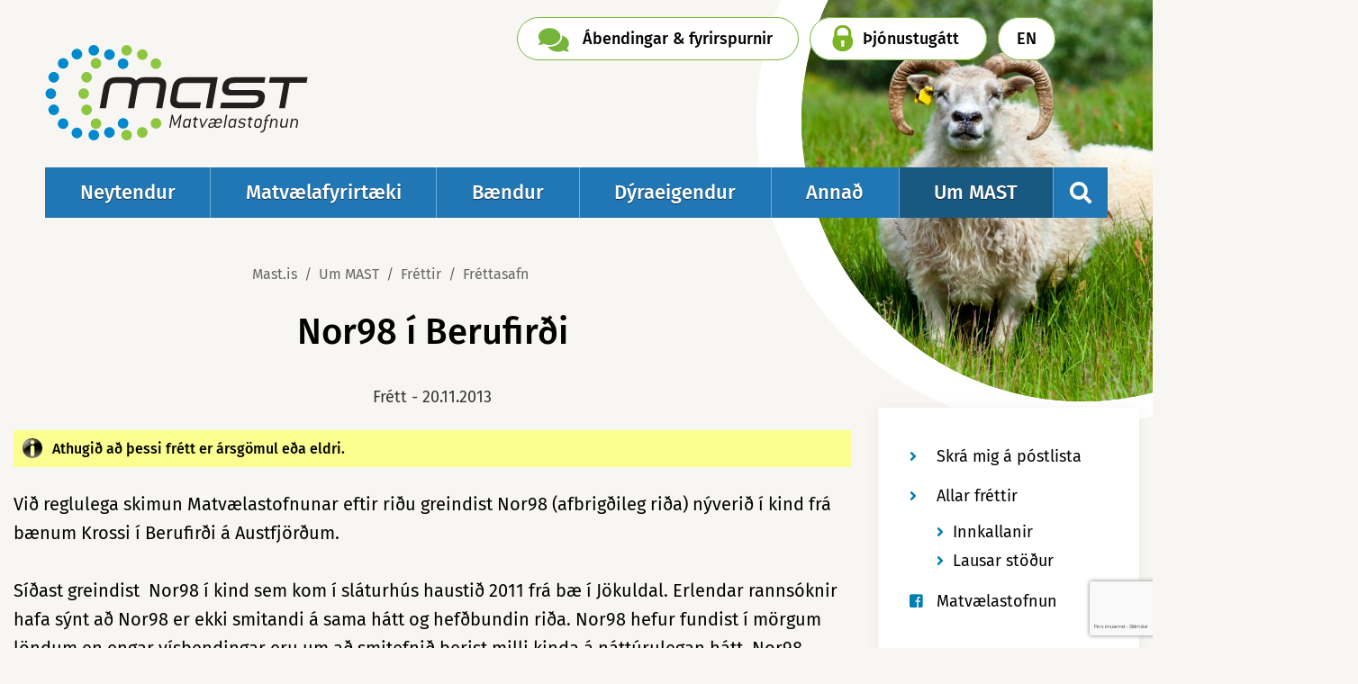

--- FILE ---
content_type: text/html; charset=UTF-8
request_url: https://www.mast.is/is/um-mast/frettir/frettir/nor98-i-berufiri
body_size: 17228
content:
<!DOCTYPE html>
<!--
		Stefna ehf. - Moya Vefumsjónarkerfi
		- - - - - - - - - - - - - - - - - -
		http://www.moya.is
		Moya - útgáfa 1.16.2		- - - - - - - - - - - - - - - - - -
-->
<html xmlns="http://www.w3.org/1999/xhtml" lang="is">
<head>
	<meta http-equiv="X-UA-Compatible" content="IE=edge">
	<meta name="viewport" content="width=device-width, initial-scale=1.0">
	<meta name="description" content="Við reglulega skimun Matvælastofnunar eftir riðu greindist Nor98 (afbrigðileg riða) nýverið í kind frá bænum Krossi í Berufirði á Austfjörðum." >
	<meta charset="UTF-8">
	<meta name="author" content="Matvælastofnun" >
	<meta name="generator" content="Moya 1.16.2" >
	<meta property="og:title" content="Nor98 &iacute; Berufir&eth;i">
	<meta property="og:image" content="https://www.mast.is/static/news/901-4bac861e-3321-11e2-a5f6-001ec9e8fd73.jpg?v=1766784948">
	<meta property="og:image" content="https://www.mast.is/static/strevda/xs/1580393094-mast_hus2.jpg?v=1766784948">
	<meta property="og:url" content="https://www.mast.is/is/um-mast/frettir/frettir/nor98-i-berufiri">
	<meta property="og:site_name" content="Matv&aelig;lastofnun">
	<meta property="og:updated_time" content="1384943761">
	<meta property="og:image:width" content="1920">
	<meta property="og:image:height" content="1281">
	<meta property="og:locale" content="is_IS">
	<meta property="og:description" content="Vi&eth; reglulega skimun Matv&aelig;lastofnunar eftir ri&eth;u greindist Nor98 (afbrig&eth;ileg ri&eth;a) n&yacute;veri&eth; &iacute; kind fr&aacute; b&aelig;num Krossi &iacute; Berufir&eth;i &aacute; Austfj&ouml;r&eth;um.">
	<meta property="og:type" content="article">

	<title>Nor98 í Berufirði | Matvælastofnun</title>
	<link href="/static/themes/2019/theme.css?v=29855d0902" rel="stylesheet" media="all" type="text/css" />
	<link rel="apple-touch-icon" sizes="180x180" href="/static/themes/2019/favicon/apple-touch-icon.png?v=3259d7f202">
	<link rel="icon" type="image/png" sizes="32x32" href="/static/themes/2019/favicon/favicon-32x32.png?v=0f834bb08f">
	<link rel="icon" type="image/png" sizes="16x16" href="/static/themes/2019/favicon/favicon-16x16.png?v=7d4a25ac2a">
	<link rel="manifest" href="/static/themes/2019/favicon/site.webmanifest">
	<link rel="mask-icon" href="/static/themes/2019/favicon/safari-pinned-tab.svg?v=a37e3025a8" color="#008ecd">
	<link rel="shortcut icon" href="/static/themes/2019/favicon/favicon.ico?v=bdd0159961">
	<meta name="msapplication-TileColor" content="#ffffff">
	<meta name="msapplication-config" content="/static/themes/2019/favicon/browserconfig.xml">
	<meta name="theme-color" content="#008ecd">
	<link href="/is/feed" rel="alternate" type="application/rss+xml" title="RSS - Fréttir" >
	<link href="/is/um-mast/frettir/frettir/nor98-i-berufiri" rel="canonical" >
	<link href="/favicon.ico" rel="icon" type="image/x-icon" >
	<link href="/favicon.ico" rel="shortcut icon" type="image/x-icon" >
	<style type="text/css" media="screen">
		<!--
		.news #banner .image {background-image:url('/static/news/xs/901-4bac861e-3321-11e2-a5f6-001ec9e8fd73.jpg');}.news #banner .image span {background-image:url('/static/news/lg/901-4bac861e-3321-11e2-a5f6-001ec9e8fd73.jpg');}
		-->
	</style>
		<style type="text/css" media="screen">
		<!--
		#banner .image {background-image:url('/static/strevda/xs/1580393094-mast_hus2.jpg');}#banner .image span {background-image:url('/static/strevda/lg/1580393094-mast_hus2.jpg');}
		-->
	</style>
</head>
<body class="news newsView hasBanner helpful" data-static-version="1766784948">
	
	<div id="page">
		<header>
			<a href="#contentContainer" id="skipToMain">Fara í efni</a>

						<div class="contentWrap">
				<div class="logo">
					<a href="/is">
												<img src="/static/themes/2019/images/logo.svg" alt="Matvælastofnun">
					</a>
				</div>
				<nav id="mainmenu" aria-label="Valmynd">
					<ul class="menu mmLevel1 " id="mmm-5"><li class="ele-neytendur si level1 children first ord-1"><a href="/is/neytendur"><span>Neytendur</span></a><ul class="menu mmLevel2 " id="mmm-478"><li class="ele-merkingar-matvaela si level2 children first goto ord-1"><a href="/is/neytendur/merkingar-matvaela"><span>Merkingar matv&aelig;la</span></a><ul class="menu mmLevel3 " id="mmm-479"><li class="ele-thessum-upplysingum-attu-rett-a si level3 first ord-1"><a href="/is/neytendur/merkingar-matvaela/thessum-upplysingum-attu-rett-a"><span>&THORN;essum uppl&yacute;singum &aacute;ttu r&eacute;tt &aacute; </span></a></li><li class="ele-aukefni si level3 ord-2"><a href="/is/neytendur/merkingar-matvaela/aukefni"><span>Aukefni, brag&eth;efni og ens&iacute;m</span></a></li><li class="ele-naeringar-og-heilsufullyrdingar si level3 ord-3"><a href="/is/neytendur/merkingar-matvaela/naeringar-og-heilsufullyrdingar"><span>N&aelig;ringar- og heilsufullyr&eth;ingar </span></a></li><li class="ele-fersk-matvaeli si level3 ord-4"><a href="/is/neytendur/merkingar-matvaela/fersk-matvaeli"><span>Fersk matv&aelig;li </span></a></li><li class="ele-skraargatid si level3 ord-5"><a href="/is/neytendur/merkingar-matvaela/skraargatid"><span>Skr&aacute;argati&eth;</span></a></li><li class="ele-lifraent si level3 last ord-6"><a href="/is/neytendur/merkingar-matvaela/lifraent"><span>L&iacute;fr&aelig;nt</span></a></li></ul></li><li class="ele-inn-og-utflutningur si level2 children goto ord-2"><a href="/is/neytendur/inn-og-utflutningur"><span>Inn- og &uacute;tflutningur</span></a><ul class="menu mmLevel3 " id="mmm-550"><li class="ele-hvada-matvaeli-ma-taka-med-ser-til-landsins si level3 first ord-1"><a href="/is/neytendur/inn-og-utflutningur/hvada-matvaeli-ma-taka-med-ser-til-landsins"><span>Innflutningur matv&aelig;la og f&aelig;&eth;ub&oacute;tarefna til einkaneyslu</span></a></li><li class="ele-utflutningur-matvaela si level3 ord-2"><a href="/is/neytendur/inn-og-utflutningur/utflutningur-matvaela"><span>&Uacute;tflutningur matv&aelig;la til einkaneyslu</span></a></li><li class="ele-netverslun-haettur si level3 ord-3"><a href="/is/neytendur/inn-og-utflutningur/netverslun-haettur"><span>Netverslun - hva&eth; ber a&eth; varast?</span></a></li><li class="ele-sending-stodvud si level3 last ord-4"><a href="/is/neytendur/inn-og-utflutningur/sending-stodvud"><span>P&oacute;stsending st&ouml;&eth;vu&eth;</span></a></li></ul></li><li class="ele-medhondlun-matvaela si level2 children goto ord-3"><a href="/is/neytendur/medhondlun-matvaela"><span>Me&eth;fer&eth; matv&aelig;la</span></a><ul class="menu mmLevel3 " id="mmm-497"><li class="ele-frysting-matvaela si level3 first ord-1"><a href="/is/neytendur/medhondlun-matvaela/frysting-matvaela"><span>Frysting matv&aelig;la</span></a></li><li class="ele-grillun-matvaela si level3 ord-2"><a href="/is/neytendur/medhondlun-matvaela/grillun-matvaela"><span>Grillun matv&aelig;la</span></a></li><li class="ele-hamborgarar si level3 ord-3"><a href="/is/neytendur/medhondlun-matvaela/hamborgarar"><span>Hamborgarar</span></a></li><li class="ele-graenmeti si level3 ord-4"><a href="/is/neytendur/medhondlun-matvaela/graenmeti"><span>Gr&aelig;nmeti</span></a></li><li class="ele-handthvottur-1 si level3 ord-5"><a href="/is/neytendur/medhondlun-matvaela/handthvottur-1"><span>Hand&thorn;vottur</span></a></li><li class="ele-heilraedi si level3 ord-6"><a href="/is/neytendur/medhondlun-matvaela/heilraedi"><span>Heilr&aelig;&eth;i</span></a></li><li class="ele-hrar-kjuklingur si level3 ord-7"><a href="/is/neytendur/medhondlun-matvaela/hrar-kjuklingur"><span>Hr&aacute;r kj&uacute;klingur</span></a></li><li class="ele-myglud-matvaeli si level3 ord-8"><a href="/is/neytendur/medhondlun-matvaela/myglud-matvaeli"><span>Myglu&eth; matv&aelig;li</span></a></li><li class="ele-sous-vide si level3 ord-9"><a href="/is/neytendur/medhondlun-matvaela/sous-vide"><span>Sous vide </span></a></li><li class="ele-vidbrennd-matvaeli si level3 ord-10"><a href="/is/neytendur/medhondlun-matvaela/vidbrennd-matvaeli"><span>Vi&eth;brennd matv&aelig;li</span></a></li><li class="ele-orbylgjuofnar si level3 ord-11"><a href="/is/neytendur/medhondlun-matvaela/orbylgjuofnar"><span>&Ouml;rbylgjuofnar</span></a></li><li class="ele-kaeling-matvaela-eftir-eldun si level3 last ord-12"><a href="/is/neytendur/medhondlun-matvaela/kaeling-matvaela-eftir-eldun"><span>K&aelig;ling matv&aelig;la eftir eldun</span></a></li></ul></li><li class="ele-efni-i-matvaelum si level2 children goto ord-4"><a href="/is/neytendur/efni-i-matvaelum"><span>Efni &iacute; matv&aelig;lum</span></a><ul class="menu mmLevel3 " id="mmm-510"><li class="ele-aukefni-bragdefni-ensim si level3 first ord-1"><a href="/is/neytendur/efni-i-matvaelum/aukefni-bragdefni-ensim"><span>Aukefni, brag&eth;efni og ens&iacute;m</span></a></li><li class="ele-adskotaefni si level3 ord-2"><a href="/is/neytendur/efni-i-matvaelum/adskotaefni"><span>A&eth;skotaefni</span></a></li><li class="ele-iblondun si level3 ord-3"><a href="/is/neytendur/efni-i-matvaelum/iblondun"><span>&Iacute;bl&ouml;ndun</span></a></li><li class="ele-transfitusyrur si level3 ord-4"><a href="/is/neytendur/efni-i-matvaelum/transfitusyrur"><span>Transfitus&yacute;rur</span></a></li><li class="ele-efnainnihald-matvaela-sigrun si level3 last ord-5"><a href="/is/neytendur/efni-i-matvaelum/efnainnihald-matvaela-sigrun"><span>&Yacute;mislegt gagnlegt</span></a></li></ul></li><li class="ele-matareitrun si level2 children goto ord-5"><a href="/is/neytendur/matareitrun"><span>Matars&yacute;kingar</span></a><ul class="menu mmLevel3 " id="mmm-516"><li class="ele-vidbrogd-vid-matarsjukdomum si level3 first ord-1"><a href="/is/neytendur/matareitrun/vidbrogd-vid-matarsjukdomum"><span>Matarbornir sj&uacute;kd&oacute;mar</span></a></li><li class="ele-salmonella si level3 ord-2"><a href="/is/neytendur/matareitrun/salmonella"><span>Salmonella</span></a></li><li class="ele-kampylobakter si level3 ord-3"><a href="/is/neytendur/matareitrun/kampylobakter"><span>Kamp&yacute;l&oacute;bakter</span></a></li><li class="ele-listeria si level3 ord-4"><a href="/is/neytendur/matareitrun/listeria"><span>Lister&iacute;a</span></a></li><li class="ele-e-coli si level3 ord-5"><a href="/is/neytendur/matareitrun/e-coli"><span>E. coli - STEC</span></a></li><li class="ele-thorungaeitur-i-skelfiski si level3 ord-6"><a href="/is/neytendur/matareitrun/thorungaeitur-i-skelfiski"><span>&THORN;&ouml;rungaeitur &iacute; skelfiski</span></a></li><li class="ele-bacillus-cereus si level3 ord-7"><a href="/is/neytendur/matareitrun/bacillus-cereus"><span>Bacillus cereus</span></a></li><li class="ele-clostridium si level3 ord-8"><a href="/is/neytendur/matareitrun/clostridium"><span>Clostridium</span></a></li><li class="ele-staphylococcus-aureus si level3 ord-9"><a href="/is/neytendur/matareitrun/staphylococcus-aureus"><span>Staphylococcus aureus</span></a></li><li class="ele-toxoplasma-gondii si level3 ord-10"><a href="/is/neytendur/matareitrun/toxoplasma-gondii"><span>Toxoplasma gondii</span></a></li><li class="ele-thegar-sjoda-tharf-neysluvatn-1 si level3 last ord-11"><a href="/is/neytendur/matareitrun/thegar-sjoda-tharf-neysluvatn-1"><span>&THORN;egar sj&oacute;&eth;a &thorn;arf neysluvatn</span></a></li></ul></li><li class="ele-faedubotarefni-og-orkudrykkir si level2 children goto ord-6"><a href="/is/neytendur/faedubotarefni-og-orkudrykkir"><span>F&aelig;&eth;ub&oacute;tarefni og orkudrykkir</span></a><ul class="menu mmLevel3 " id="mmm-527"><li class="ele-faedarbotaefni si level3 first ord-1"><a href="/is/neytendur/faedubotarefni-og-orkudrykkir/faedarbotaefni"><span>F&aelig;&eth;ub&oacute;tarefni</span></a></li><li class="ele-orkudrykkir si level3 ord-2"><a href="/is/neytendur/faedubotarefni-og-orkudrykkir/orkudrykkir"><span>Orkudrykkir</span></a></li><li class="ele-haettuleg-efni si level3 ord-3"><a href="/is/neytendur/faedubotarefni-og-orkudrykkir/haettuleg-efni"><span>H&aelig;ttuleg efni &iacute; f&aelig;&eth;ub&oacute;tarefnum</span></a></li><li class="ele-ahrif-koffins si level3 last ord-4"><a href="/is/neytendur/faedubotarefni-og-orkudrykkir/ahrif-koffins"><span>&Aacute;hrif koff&iacute;ns</span></a></li></ul></li><li class="ele-mataraedi si level2 children goto ord-7"><a href="/is/neytendur/mataraedi"><span>Matar&aelig;&eth;i</span></a><ul class="menu mmLevel3 " id="mmm-531"><li class="ele-barnamatur si level3 first ord-1"><a href="/is/neytendur/mataraedi/barnamatur"><span>Barnamatur</span></a></li><li class="ele-mataraedi-islendinga si level3 ord-2"><a href="/is/neytendur/mataraedi/mataraedi-islendinga"><span>Hva&eth; bor&eth;a &iacute;slendingar? Landskannanir</span></a></li><li class="ele-lifraent si level3 ord-3"><a href="/is/neytendur/mataraedi/lifraent"><span>L&iacute;fr&aelig;nt vottu&eth; matv&aelig;li</span></a></li><li class="ele-um-jodneyslu-landsmanna si level3 ord-4"><a href="/is/neytendur/mataraedi/um-jodneyslu-landsmanna"><span>Um jo&eth;neyslu landsmanna</span></a></li><li class="ele-skraargatid si level3 ord-5"><a href="/is/neytendur/mataraedi/skraargatid"><span>Skr&aacute;argati&eth;</span></a></li><li class="ele-nyfaedi si level3 ord-6"><a href="/is/neytendur/mataraedi/nyfaedi"><span>N&yacute;f&aelig;&eth;i</span></a></li><li class="ele-erfdabreytt-matvaeli si level3 last ord-7"><a href="/is/neytendur/mataraedi/erfdabreytt-matvaeli"><span>Erf&eth;abreytt matv&aelig;li</span></a></li></ul></li><li class="ele-umbudir-efni-sem-snerta-matvaeli si level2 ord-8"><a href="/is/neytendur/umbudir-efni-sem-snerta-matvaeli"><span>Umb&uacute;&eth;ir - snertiefni</span></a></li><li class="ele-log-og-reglugerdir si level2 ord-9"><a href="/is/neytendur/log-og-reglugerdir"><span>L&ouml;g og regluger&eth;ir</span></a></li><li class="ele-matarsoun si level2 children last goto ord-10"><a href="/is/neytendur/matarsoun"><span>Matars&oacute;un</span></a><ul class="menu mmLevel3 " id="mmm-1107"><li class="ele-minnkum-matarsoun si level3 first last ord-1"><a href="/is/neytendur/matarsoun/minnkum-matarsoun"><span>Minnkum matars&oacute;un</span></a></li></ul></li></ul></li><li class="ele-matvaelafyrirtaeki si level1 children ord-2"><a href="/is/matvaelafyrirtaeki"><span>Matv&aelig;lafyrirt&aelig;ki</span></a><ul class="menu mmLevel2 " id="mmm-358"><li class="ele-stofnun-matvaelafyrirtaekis-og-leyfi si level2 children first goto ord-1"><a href="/is/matvaelafyrirtaeki/stofnun-matvaelafyrirtaekis-og-leyfi"><span>Leyfi e&eth;a skr&aacute;ning</span></a><ul class="menu mmLevel3 " id="mmm-359"><li class="ele-stofnun-matvaelafyrtaekis si level3 first ord-1"><a href="/is/matvaelafyrirtaeki/stofnun-matvaelafyrirtaekis-og-leyfi/stofnun-matvaelafyrtaekis"><span>Stofnun matv&aelig;lafyrt&aelig;kis</span></a></li><li class="ele-breytingar-a-matvaelafyrirtaeki si level3 ord-2"><a href="/is/matvaelafyrirtaeki/stofnun-matvaelafyrirtaekis-og-leyfi/breytingar-a-matvaelafyrirtaeki"><span>Breytingar &aacute; matv&aelig;lafyrirt&aelig;ki</span></a></li><li class="ele-listi-yfir-adila-undir-eftirliti-mast si level3 ord-3"><a href="https://skyrslur.mast.is/"><span>Listi yfir a&eth;ila undir eftirliti MAST</span></a></li><li class="ele-framleidsla-undir-smaraedismorkum si level3 ord-4"><a href="/is/matvaelafyrirtaeki/stofnun-matvaelafyrirtaekis-og-leyfi/framleidsla-undir-smaraedismorkum"><span>Framlei&eth;sla undir sm&aacute;r&aelig;&eth;ism&ouml;rkum</span></a></li><li class="ele-beint-fra-byli si level3 ord-5"><a href="/is/matvaelafyrirtaeki/stofnun-matvaelafyrirtaekis-og-leyfi/beint-fra-byli"><span>Beint fr&aacute; b&yacute;li</span></a></li><li class="ele-aukaafurdir-dyra si level3 ord-6"><a href="https://www.mast.is/is/annad/aukaafurdir-dyra/aukaafurdir-dyra"><span>Aukaafur&eth;ir d&yacute;ra</span></a></li><li class="ele-raektun-matjurta si level3 ord-7"><a href="/is/matvaelafyrirtaeki/stofnun-matvaelafyrirtaekis-og-leyfi/raektun-matjurta"><span>R&aelig;ktun matjurta</span></a></li><li class="ele-lifraen-framleidsla si level3 ord-8"><a href="/is/matvaelafyrirtaeki/stofnun-matvaelafyrirtaekis-og-leyfi/lifraen-framleidsla"><span>L&iacute;fr&aelig;n framlei&eth;sla</span></a></li><li class="ele-fiskeldi si level3 ord-9"><a href="/is/matvaelafyrirtaeki/stofnun-matvaelafyrirtaekis-og-leyfi/fiskeldi"><span>Fiskeldi</span></a></li><li class="ele-skeldyraeldi-og-veidar si level3 ord-10"><a href="/is/matvaelafyrirtaeki/stofnun-matvaelafyrirtaekis-og-leyfi/skeldyraeldi-og-veidar"><span>R&aelig;ktunarleyfi fyrir skel</span></a></li><li class="ele-sofnun-eda-raektun-a-thangithara si level3 ord-11"><a href="/is/matvaelafyrirtaeki/stofnun-matvaelafyrirtaekis-og-leyfi/sofnun-eda-raektun-a-thangithara"><span>S&ouml;fnun e&eth;a r&aelig;ktun &aacute; &thorn;angi/&thorn;ara</span></a></li><li class="ele-faedubotarefni si level3 ord-12"><a href="/is/matvaelafyrirtaeki/stofnun-matvaelafyrirtaekis-og-leyfi/faedubotarefni"><span>Koff&iacute;nr&iacute;kir orkudrykkir</span></a></li><li class="ele-dreifing-og-vinnsla-a-eggjum si level3 last ord-13"><a href="/is/matvaelafyrirtaeki/stofnun-matvaelafyrirtaekis-og-leyfi/dreifing-og-vinnsla-a-eggjum"><span>Dreifing og vinnsla &aacute; eggjum</span></a></li></ul></li><li class="ele-innra-eftirlit-fyrirtaekja si level2 children goto ord-2"><a href="/is/matvaelafyrirtaeki/innra-eftirlit-fyrirtaekja"><span>G&oacute;&eth;ir starfsh&aelig;ttir</span></a><ul class="menu mmLevel3 " id="mmm-391"><li class="ele-almennt si level3 first ord-1"><a href="/is/matvaelafyrirtaeki/innra-eftirlit-fyrirtaekja/almennt"><span>Innra eftirlit</span></a></li><li class="ele-rekjanleiki si level3 ord-2"><a href="/is/matvaelafyrirtaeki/innra-eftirlit-fyrirtaekja/rekjanleiki"><span>Rekjanleiki</span></a></li><li class="ele-synatokur si level3 ord-3"><a href="/is/matvaelafyrirtaeki/innra-eftirlit-fyrirtaekja/synatokur"><span>S&yacute;nat&ouml;kur</span></a></li><li class="ele-innkollun si level3 ord-4"><a href="/is/matvaelafyrirtaeki/innra-eftirlit-fyrirtaekja/innkollun"><span>Innk&ouml;llun</span></a></li><li class="ele-ymsar-leidbeiningar si level3 last ord-5"><a href="/is/matvaelafyrirtaeki/innra-eftirlit-fyrirtaekja/ymsar-leidbeiningar"><span>&Yacute;msar lei&eth;beiningar</span></a></li></ul></li><li class="ele-inn-og-utflutningur si level2 children goto ord-3"><a href="/is/matvaelafyrirtaeki/inn-og-utflutningur"><span>Innflutningur</span></a><ul class="menu mmLevel3 " id="mmm-378"><li class="ele-hs6-i-farmskra-fra-112025 si level3 first ord-1"><a href="/is/matvaelafyrirtaeki/inn-og-utflutningur/hs6-i-farmskra-fra-112025"><span>HS6 &iacute; farmskr&aacute; fr&aacute; 1.1.2025</span></a></li><li class="ele-innflutningur-innan-ees si level3 ord-2"><a href="/is/matvaelafyrirtaeki/inn-og-utflutningur/innflutningur-innan-ees"><span>D&yacute;raafur&eth;ir fr&aacute; EES r&iacute;kjum</span></a></li><li class="ele-innflutningur-utan-ees si level3 ord-3"><a href="/is/matvaelafyrirtaeki/inn-og-utflutningur/innflutningur-utan-ees"><span>D&yacute;raafur&eth;ir fr&aacute; 3. r&iacute;kjum</span></a></li><li class="ele-dyraafurdir-fra-ees-londum-med-uppruna-i-3-rikjum si level3 ord-4"><a href="/is/matvaelafyrirtaeki/inn-og-utflutningur/dyraafurdir-fra-ees-londum-med-uppruna-i-3-rikjum"><span>D&yacute;raafur&eth;ir fr&aacute; EES sem eiga uppruna &iacute; 3. r&iacute;kjum</span></a></li><li class="ele-matvaeli-onnur-en-dyraafurdir-fra-thridju-rikjum si level3 ord-5"><a href="/is/matvaelafyrirtaeki/inn-og-utflutningur/matvaeli-onnur-en-dyraafurdir-fra-thridju-rikjum"><span>Matv&aelig;li &ouml;nnur en d&yacute;raafur&eth;ir</span></a></li><li class="ele-lifraent-vottadar-afurdir-fra-londum-ees si level3 ord-6"><a href="/is/matvaelafyrirtaeki/inn-og-utflutningur/lifraent-vottadar-afurdir-fra-londum-ees"><span>L&iacute;fr&aelig;nt votta&eth;ar afur&eth;ir fr&aacute; 3. r&iacute;kjum</span></a></li><li class="ele-innflutningur-faedubotarefnaorkudrykkja si level3 ord-7"><a href="/is/matvaelafyrirtaeki/inn-og-utflutningur/innflutningur-faedubotarefnaorkudrykkja"><span>F&aelig;&eth;ub&oacute;tarefni</span></a></li><li class="ele-orkudrykkir si level3 ord-8"><a href="/is/matvaelafyrirtaeki/inn-og-utflutningur/orkudrykkir"><span>Orkudrykkir</span></a></li><li class="ele-brexit-ahrif-a-inn-og-utflutning-matvaela si level3 last ord-9"><a href="/is/matvaelafyrirtaeki/inn-og-utflutningur/brexit-ahrif-a-inn-og-utflutning-matvaela"><span>Brexit - innflutningur fr&aacute; Bretlandi</span></a></li></ul></li><li class="ele-utflutningur si level2 children goto ord-4"><a href="/is/matvaelafyrirtaeki/utflutningur"><span>&Uacute;tflutningur</span></a><ul class="menu mmLevel3 " id="mmm-1025"><li class="ele-serleyfismarkadir si level3 first ord-1"><a href="/is/matvaelafyrirtaeki/utflutningur/serleyfismarkadir"><span>S&eacute;rleyfismarka&eth;ir</span></a></li><li class="ele-bufjarafurdir-til-3-rikja si level3 ord-2"><a href="/is/matvaelafyrirtaeki/utflutningur/bufjarafurdir-til-3-rikja"><span>B&uacute;fj&aacute;rafur&eth;ir til 3. r&iacute;kja</span></a></li><li class="ele-uflutningur-sjavarafurda-til-3-rikja si level3 last ord-3"><a href="/is/matvaelafyrirtaeki/utflutningur/uflutningur-sjavarafurda-til-3-rikja"><span>Sj&aacute;varafur&eth;ir til 3. r&iacute;kja</span></a></li></ul></li><li class="ele-log-og-reglur si level2 ord-5"><a href="/is/matvaelafyrirtaeki/log-og-reglur"><span>L&ouml;g og regluger&eth;ir</span></a></li><li class="ele-framkvaemd-eftirlits-og-gjold-7 si level2 children goto ord-6"><a href="/is/matvaelafyrirtaeki/framkvaemd-eftirlits-og-gjold-7"><span>Opinbert eftirlit</span></a><ul class="menu mmLevel3 " id="mmm-384"><li class="ele-hlutverk-og-heimildir si level3 first ord-1"><a href="/is/matvaelafyrirtaeki/framkvaemd-eftirlits-og-gjold-7/hlutverk-og-heimildir"><span>Hlutverk og heimildir</span></a></li><li class="ele-ahaettu-og-frammistoduflokkun si level3 ord-2"><a href="/is/matvaelafyrirtaeki/framkvaemd-eftirlits-og-gjold-7/ahaettu-og-frammistoduflokkun"><span>Eftirlit byggt &aacute; &aacute;h&aelig;ttu og frammist&ouml;&eth;u</span></a></li><li class="ele-gjaldskra-eda-eftirlitsgjold si level3 ord-3"><a href="/is/matvaelafyrirtaeki/framkvaemd-eftirlits-og-gjold-7/gjaldskra-eda-eftirlitsgjold"><span>Gjaldskr&aacute;</span></a></li><li class="ele-skodunarhandbaekur si level3 ord-4"><a href="/is/matvaelafyrirtaeki/framkvaemd-eftirlits-og-gjold-7/skodunarhandbaekur"><span>Eftirlitshandb&aelig;kur</span></a></li><li class="ele-hver-fer-med-eftirlitid si level3 ord-5"><a href="/is/matvaelafyrirtaeki/framkvaemd-eftirlits-og-gjold-7/hver-fer-med-eftirlitid"><span>Hver fer me&eth; eftirliti&eth;?</span></a></li><li class="ele-listi-yfir-starfsstodvar-undir-opinberu-eftirliti si level3 ord-6"><a href="https://skyrslur.mast.is/"><span>Listi yfir starfsst&ouml;&eth;var / Sam&thorn;ykkisn&uacute;mer</span></a></li><li class="ele-opinberar-synatokur si level3 ord-7"><a href="/is/matvaelafyrirtaeki/framkvaemd-eftirlits-og-gjold-7/opinberar-synatokur"><span>Opinberar s&yacute;nat&ouml;kur</span></a></li><li class="ele-eftirlit-med-skelfiski si level3 ord-8"><a href="/is/matvaelafyrirtaeki/framkvaemd-eftirlits-og-gjold-7/eftirlit-med-skelfiski"><span>Eftirlit me&eth; skelfiski</span></a></li><li class="ele-rannsoknastofur si level3 ord-9"><a href="/is/matvaelafyrirtaeki/framkvaemd-eftirlits-og-gjold-7/rannsoknastofur"><span>Ranns&oacute;knastofur</span></a></li><li class="ele-opinbert-eftirlit-med-fiskeldi si level3 last ord-10"><a href="/is/matvaelafyrirtaeki/framkvaemd-eftirlits-og-gjold-7/opinbert-eftirlit-med-fiskeldi"><span>Opinbert eftirlit me&eth; fiskeldi</span></a></li></ul></li><li class="ele-merkingar si level2 children goto ord-7"><a href="/is/matvaelafyrirtaeki/merkingar"><span>Merkingar</span></a><ul class="menu mmLevel3 " id="mmm-394"><li class="ele-almennar-merkingar si level3 first ord-1"><a href="/is/matvaelafyrirtaeki/merkingar/almennar-merkingar"><span>Almennar merkingar</span></a></li><li class="ele-oforpokkud-matvaeli si level3 ord-2"><a href="/is/matvaelafyrirtaeki/merkingar/oforpokkud-matvaeli"><span>&Oacute;forp&ouml;kku&eth; matv&aelig;li</span></a></li><li class="ele-audkennismerki-samthykkisnumer si level3 ord-3"><a href="/is/matvaelafyrirtaeki/merkingar/audkennismerki-samthykkisnumer"><span>Au&eth;kennismerki og sam&thorn;ykkisn&uacute;mer</span></a></li><li class="ele-ofnaemis-og-otholsvaldar si level3 ord-4"><a href="/is/matvaelafyrirtaeki/merkingar/ofnaemis-og-otholsvaldar"><span>Ofn&aelig;mis- og &oacute;&thorn;olsvaldar</span></a></li><li class="ele-magnmerkingar si level3 ord-5"><a href="/is/matvaelafyrirtaeki/merkingar/magnmerkingar"><span>Magnmerkingar</span></a></li><li class="ele-geymsluthol si level3 ord-6"><a href="/is/matvaelafyrirtaeki/merkingar/geymsluthol"><span>Geymslu&thorn;ol</span></a></li><li class="ele-upprunamerkingar si level3 ord-7"><a href="/is/matvaelafyrirtaeki/merkingar/upprunamerkingar"><span>Upprunamerkingar</span></a></li><li class="ele-naeringargildi si level3 ord-8"><a href="/is/matvaelafyrirtaeki/merkingar/naeringargildi"><span>N&aelig;ringargildi</span></a></li><li class="ele-aukefni si level3 ord-9"><a href="/is/matvaelafyrirtaeki/merkingar/aukefni"><span>Aukefni</span></a></li><li class="ele-ensim si level3 ord-10"><a href="/is/matvaelafyrirtaeki/merkingar/ensim"><span>Ens&iacute;m</span></a></li><li class="ele-bragdefni si level3 ord-11"><a href="/is/matvaelafyrirtaeki/merkingar/bragdefni"><span>Brag&eth;efni</span></a></li><li class="ele-erfdabreytt-matvaeli-og-fodur si level3 ord-12"><a href="/is/matvaelafyrirtaeki/merkingar/erfdabreytt-matvaeli-og-fodur"><span>Erf&eth;abreytt matv&aelig;li og f&oacute;&eth;ur</span></a></li><li class="ele-lifraent-vottud-matvaeli-og-fodur si level3 ord-13"><a href="/is/matvaelafyrirtaeki/merkingar/lifraent-vottud-matvaeli-og-fodur"><span>L&iacute;fr&aelig;nt vottu&eth; matv&aelig;li og f&oacute;&eth;ur</span></a></li><li class="ele-fullyrdingar si level3 ord-14"><a href="/is/matvaelafyrirtaeki/merkingar/fullyrdingar"><span>Fullyr&eth;ingar</span></a></li><li class="ele-skraargatid si level3 ord-15"><a href="/is/matvaelafyrirtaeki/merkingar/skraargatid"><span>Skr&aacute;argati&eth;</span></a></li><li class="ele-gluten si level3 ord-16"><a href="/is/matvaelafyrirtaeki/merkingar/gluten"><span>Gl&uacute;ten</span></a></li><li class="ele-faedubotarefni si level3 ord-17"><a href="/is/matvaelafyrirtaeki/merkingar/faedubotarefni"><span>F&aelig;&eth;ub&oacute;tarefni</span></a></li><li class="ele-koffin si level3 ord-18"><a href="/is/matvaelafyrirtaeki/merkingar/koffin"><span>Koff&iacute;n</span></a></li><li class="ele-barnafaedi si level3 ord-19"><a href="/is/matvaelafyrirtaeki/merkingar/barnafaedi"><span>Barnamatur</span></a></li><li class="ele-endurmerking-matvaela si level3 ord-20"><a href="/is/matvaelafyrirtaeki/merkingar/endurmerking-matvaela"><span>Endurmerking matv&aelig;la</span></a></li><li class="ele-fiskur-til-esb si level3 ord-21"><a href="/is/matvaelafyrirtaeki/merkingar/fiskur-til-esb"><span>Fiskur til ESB</span></a></li><li class="ele-fersk-matvaeli si level3 ord-22"><a href="/is/matvaelafyrirtaeki/merkingar/fersk-matvaeli"><span>Fersk matv&aelig;li</span></a></li><li class="ele-aukaafurdir-dyra-merkingar si level3 last ord-23"><a href="https://www.mast.is/is/annad/aukaafurdir-dyra/aukaafurdir-dyra#merkingar"><span>Aukaafur&eth;ir d&yacute;ra - merkingar</span></a></li></ul></li><li class="ele-efni-i-matvaelum si level2 children goto ord-8"><a href="/is/matvaelafyrirtaeki/efni-i-matvaelum"><span>Efni &iacute; matv&aelig;lum</span></a><ul class="menu mmLevel3 " id="mmm-416"><li class="ele-aukefni si level3 first ord-1"><a href="/is/matvaelafyrirtaeki/efni-i-matvaelum/aukefni"><span>Aukefni</span></a></li><li class="ele-ensim si level3 ord-2"><a href="/is/matvaelafyrirtaeki/efni-i-matvaelum/ensim"><span>Ens&iacute;m</span></a></li><li class="ele-adskotaefni si level3 ord-3"><a href="/is/matvaelafyrirtaeki/efni-i-matvaelum/adskotaefni"><span>A&eth;skotaefni</span></a></li><li class="ele-iblondun si level3 ord-4"><a href="/is/matvaelafyrirtaeki/efni-i-matvaelum/iblondun"><span>&Iacute;bl&ouml;ndun</span></a></li><li class="ele-bragdefni si level3 ord-5"><a href="/is/matvaelafyrirtaeki/efni-i-matvaelum/bragdefni"><span>Brag&eth;efni</span></a></li><li class="ele-transfitusyrur si level3 last ord-6"><a href="/is/matvaelafyrirtaeki/efni-i-matvaelum/transfitusyrur"><span>Transfitus&yacute;rur</span></a></li></ul></li><li class="ele-umbudir-snertiefni si level2 children goto ord-9"><a href="/is/matvaelafyrirtaeki/umbudir-snertiefni"><span>Umb&uacute;&eth;ir -snertiefni</span></a><ul class="menu mmLevel3 " id="mmm-421"><li class="ele-almennar-reglur si level3 first ord-1"><a href="/is/matvaelafyrirtaeki/umbudir-snertiefni/almennar-reglur"><span>Almennar reglur</span></a></li><li class="ele-rett-notkun-umbuda si level3 ord-2"><a href="/is/matvaelafyrirtaeki/umbudir-snertiefni/rett-notkun-umbuda"><span>R&eacute;tt notkun umb&uacute;&eth;a</span></a></li><li class="ele-sala-matvaela-an-umbuda si level3 ord-3"><a href="/is/matvaelafyrirtaeki/umbudir-snertiefni/sala-matvaela-an-umbuda"><span>Sala matv&aelig;la &aacute;n umb&uacute;&eth;a</span></a></li><li class="ele-plast si level3 ord-4"><a href="/is/matvaelafyrirtaeki/umbudir-snertiefni/plast"><span>Plast</span></a></li><li class="ele-efni-og-hlutir-ur-ali si level3 ord-5"><a href="/is/matvaelafyrirtaeki/umbudir-snertiefni/efni-og-hlutir-ur-ali"><span>Efni og hlutir &uacute;r &aacute;li</span></a></li><li class="ele-hudunarefni-i-dosum si level3 ord-6"><a href="/is/matvaelafyrirtaeki/umbudir-snertiefni/hudunarefni-i-dosum"><span>H&uacute;&eth;unarefni &iacute; d&oacute;sum</span></a></li><li class="ele-bisfenol-a si level3 ord-7"><a href="/is/matvaelafyrirtaeki/umbudir-snertiefni/bisfenol-a"><span>Bisfenol A</span></a></li><li class="ele-leirhlutir si level3 ord-8"><a href="/is/matvaelafyrirtaeki/umbudir-snertiefni/leirhlutir"><span>Leirhlutir</span></a></li><li class="ele-malmar-og-malmblondur si level3 ord-9"><a href="/is/matvaelafyrirtaeki/umbudir-snertiefni/malmar-og-malmblondur"><span>M&aacute;lmar og m&aacute;lmbl&ouml;ndur</span></a></li><li class="ele-merkingar-umbuda si level3 ord-10"><a href="/is/matvaelafyrirtaeki/umbudir-snertiefni/merkingar-umbuda"><span>Merkingar umb&uacute;&eth;a</span></a></li><li class="ele-sellulosafilmur si level3 ord-11"><a href="/is/matvaelafyrirtaeki/umbudir-snertiefni/sellulosafilmur"><span>Sellul&oacute;safilmur</span></a></li><li class="ele-umbudir-og-umhverfi si level3 ord-12"><a href="/is/matvaelafyrirtaeki/umbudir-snertiefni/umbudir-og-umhverfi"><span>Umb&uacute;&eth;ir og umhverfi</span></a></li><li class="ele-vinylklorid si level3 ord-13"><a href="/is/matvaelafyrirtaeki/umbudir-snertiefni/vinylklorid"><span>Vin&yacute;lkl&oacute;ri&eth;</span></a></li><li class="ele-virkarserhaefdar-umbudir si level3 ord-14"><a href="/is/matvaelafyrirtaeki/umbudir-snertiefni/virkarserhaefdar-umbudir"><span>Virkar/s&eacute;rh&aelig;f&eth;ar umb&uacute;&eth;ir</span></a></li><li class="ele-ymsar-upplysingar si level3 last ord-15"><a href="/is/matvaelafyrirtaeki/umbudir-snertiefni/ymsar-upplysingar"><span>&Yacute;msar uppl&yacute;singar</span></a></li></ul></li><li class="ele-medhondlunhreinlaeti si level2 children goto ord-10"><a href="/is/matvaelafyrirtaeki/medhondlunhreinlaeti"><span>Me&eth;fer&eth; matv&aelig;la</span></a><ul class="menu mmLevel3 " id="mmm-436"><li class="ele-geislun-matvaela si level3 first ord-1"><a href="/is/matvaelafyrirtaeki/medhondlunhreinlaeti/geislun-matvaela"><span>Geislun matv&aelig;la</span></a></li><li class="ele-frysting-matvaela si level3 ord-2"><a href="/is/matvaelafyrirtaeki/medhondlunhreinlaeti/frysting-matvaela"><span>Frysting matv&aelig;la</span></a></li><li class="ele-grillun-matvaela si level3 ord-3"><a href="/is/matvaelafyrirtaeki/medhondlunhreinlaeti/grillun-matvaela"><span>Grillun matv&aelig;la</span></a></li><li class="ele-hamborgarar si level3 ord-4"><a href="/is/matvaelafyrirtaeki/medhondlunhreinlaeti/hamborgarar"><span>Hamborgarar</span></a></li><li class="ele-graenmeti si level3 ord-5"><a href="/is/matvaelafyrirtaeki/medhondlunhreinlaeti/graenmeti"><span>Gr&aelig;nmeti</span></a></li><li class="ele-handthvottur si level3 ord-6"><a href="/is/matvaelafyrirtaeki/medhondlunhreinlaeti/handthvottur"><span>Hand&thorn;vottur</span></a></li><li class="ele-heilraedi si level3 ord-7"><a href="/is/matvaelafyrirtaeki/medhondlunhreinlaeti/heilraedi"><span>Heilr&aelig;&eth;i</span></a></li><li class="ele-hladbord si level3 ord-8"><a href="/is/matvaelafyrirtaeki/medhondlunhreinlaeti/hladbord"><span>Hla&eth;bor&eth;</span></a></li><li class="ele-kaeling-matvaela-eftir-eldun si level3 ord-9"><a href="/is/matvaelafyrirtaeki/medhondlunhreinlaeti/kaeling-matvaela-eftir-eldun"><span>K&aelig;ling matv&aelig;la eftir eldun</span></a></li><li class="ele-myglud-matvaeli si level3 ord-10"><a href="/is/matvaelafyrirtaeki/medhondlunhreinlaeti/myglud-matvaeli"><span>Myglu&eth; matv&aelig;li</span></a></li><li class="ele-vidbrennd-matvaeli si level3 ord-11"><a href="/is/matvaelafyrirtaeki/medhondlunhreinlaeti/vidbrennd-matvaeli"><span>Vi&eth;brennd matv&aelig;li</span></a></li><li class="ele-egg si level3 ord-12"><a href="/is/matvaelafyrirtaeki/medhondlunhreinlaeti/egg"><span>Egg</span></a></li><li class="ele-medferd-hrogna si level3 last ord-13"><a href="/is/matvaelafyrirtaeki/medhondlunhreinlaeti/medferd-hrogna"><span>Me&eth;fer&eth; hrogna</span></a></li></ul></li><li class="ele-faedubotarefni si level2 children ord-11"><a href="/is/matvaelafyrirtaeki/faedubotarefni"><span>F&aelig;&eth;ub&oacute;tarefni</span></a><ul class="menu mmLevel3 " id="mmm-468"><li class="ele-skilgreining si level3 first ord-1"><a href="/is/matvaelafyrirtaeki/faedubotarefni/skilgreining"><span>Skilgreining</span></a></li><li class="ele-gildandi-reglugerd-og-gildissvid si level3 ord-2"><a href="/is/matvaelafyrirtaeki/faedubotarefni/gildandi-reglugerd-og-gildissvid"><span>Reglur um f&aelig;&eth;ub&oacute;tarefni</span></a></li><li class="ele-vitamin-og-steinefni-i-faedubotarefnum si level3 ord-3"><a href="/is/matvaelafyrirtaeki/faedubotarefni/vitamin-og-steinefni-i-faedubotarefnum"><span>V&iacute;tam&iacute;n og steinefni &iacute; f&aelig;&eth;ub&oacute;tarefnum</span></a></li><li class="ele-onnur-efni-i-faedubotarefnum si level3 ord-4"><a href="/is/matvaelafyrirtaeki/faedubotarefni/onnur-efni-i-faedubotarefnum"><span>&Ouml;nnur efni &iacute; f&aelig;&eth;ub&oacute;tarefnum</span></a></li><li class="ele-ymis-akvaedi-um-faedubotarefni si level3 last ord-5"><a href="/is/matvaelafyrirtaeki/faedubotarefni/ymis-akvaedi-um-faedubotarefni"><span>&Yacute;mis &aacute;kv&aelig;&eth;i um f&aelig;&eth;ub&oacute;tarefni</span></a></li></ul></li><li class="ele-neysluvatn si level2 ord-12"><a href="/is/matvaelafyrirtaeki/neysluvatn"><span>Neysluvatn</span></a></li><li class="ele-slaturhus si level2 children goto ord-13"><a href="/is/matvaelafyrirtaeki/slaturhus"><span>Sl&aacute;turh&uacute;s</span></a><ul class="menu mmLevel3 " id="mmm-371"><li class="ele-flutningur-slaturdyra si level3 first ord-1"><a href="/is/matvaelafyrirtaeki/slaturhus/flutningur-slaturdyra"><span>Flutningur sl&aacute;turd&yacute;ra</span></a></li><li class="ele-hreinleiki-slaturdyra si level3 ord-2"><a href="/is/matvaelafyrirtaeki/slaturhus/hreinleiki-slaturdyra"><span>Velfer&eth;ar&thorn;&aelig;ttir og merkingar sl&aacute;turd&yacute;ra</span></a></li><li class="ele-koligerlar-i-saudfjarafurdum si level3 last ord-3"><a href="/is/matvaelafyrirtaeki/slaturhus/koligerlar-i-saudfjarafurdum"><span>K&oacute;l&iacute;gerlar &iacute; sau&eth;fj&aacute;rafur&eth;um</span></a></li></ul></li><li class="ele-sertaek-framleidsla-eda-vara si level2 children goto ord-14"><a href="/is/matvaelafyrirtaeki/sertaek-framleidsla-eda-vara"><span>S&eacute;rt&aelig;k framlei&eth;sla e&eth;a vara</span></a><ul class="menu mmLevel3 " id="mmm-470"><li class="ele-lifraen-framleidsla si level3 first ord-1"><a href="/is/matvaelafyrirtaeki/sertaek-framleidsla-eda-vara/lifraen-framleidsla"><span>L&iacute;fr&aelig;n framlei&eth;sla</span></a></li><li class="ele-ungbarnafaedi si level3 ord-2"><a href="/is/matvaelafyrirtaeki/sertaek-framleidsla-eda-vara/ungbarnafaedi"><span>Ungbarnaf&aelig;&eth;i</span></a></li><li class="ele-verndud-afurdaheiti si level3 ord-3"><a href="/is/matvaelafyrirtaeki/sertaek-framleidsla-eda-vara/verndud-afurdaheiti"><span>Verndu&eth; afur&eth;aheiti</span></a></li><li class="ele-nyfaedi si level3 ord-4"><a href="/is/matvaelafyrirtaeki/sertaek-framleidsla-eda-vara/nyfaedi"><span>N&yacute;f&aelig;&eth;i</span></a></li><li class="ele-erfdabreytt-matvaeli-og-fodur si level3 ord-5"><a href="/is/matvaelafyrirtaeki/sertaek-framleidsla-eda-vara/erfdabreytt-matvaeli-og-fodur"><span>Erf&eth;abreytt matv&aelig;li og f&oacute;&eth;ur</span></a></li><li class="ele-skelfiskur-a-veitingastodum si level3 last ord-6"><a href="/is/matvaelafyrirtaeki/sertaek-framleidsla-eda-vara/skelfiskur-a-veitingastodum"><span>Skelfiskur &aacute; veitingast&ouml;&eth;um</span></a></li></ul></li><li class="ele-minnkum-matarsoun si level2 children last goto ord-15"><a href="/is/matvaelafyrirtaeki/minnkum-matarsoun"><span>Matargjafir</span></a><ul class="menu mmLevel3 " id="mmm-1111"><li class="ele-minnkum-matarsoun si level3 first ord-1"><a href="/is/matvaelafyrirtaeki/minnkum-matarsoun/minnkum-matarsoun"><span>Matargjafir</span></a></li><li class="ele-matvaelafyrirtaeki-sem-gefa-matvaeli si level3 ord-2"><a href="/is/matvaelafyrirtaeki/minnkum-matarsoun/matvaelafyrirtaeki-sem-gefa-matvaeli"><span>Matv&aelig;lafyrirt&aelig;ki sem gefa matv&aelig;li</span></a></li><li class="ele-godgerdasamtok-sem-taka-a-moti-matvaelum si level3 last ord-3"><a href="/is/matvaelafyrirtaeki/minnkum-matarsoun/godgerdasamtok-sem-taka-a-moti-matvaelum"><span>G&oacute;&eth;ger&eth;asamt&ouml;k sem taka &aacute; m&oacute;ti matv&aelig;lum</span></a></li></ul></li></ul></li><li class="ele-baendur si level1 children ord-3"><a href="/is/baendur"><span>B&aelig;ndur</span></a><ul class="menu mmLevel2 " id="mmm-704"><li class="ele-saudfjarraekt si level2 children first goto ord-1"><a href="/is/baendur/saudfjarraekt"><span>Sau&eth;f&eacute; og geitur </span></a><ul class="menu mmLevel3 " id="mmm-705"><li class="ele-saudfjarhald si level3 first ord-1"><a href="/is/baendur/saudfjarraekt/saudfjarhald"><span>Sau&eth;- og geitfj&aacute;rhald</span></a></li><li class="ele-merking-og-skraning si level3 ord-2"><a href="/is/baendur/saudfjarraekt/merking-og-skraning"><span>Merking og skr&aacute;ning</span></a></li><li class="ele-flutningar-sjukdomavarnir si level3 ord-3"><a href="/is/baendur/saudfjarraekt/flutningar-sjukdomavarnir"><span>Flutningar og sj&uacute;kd&oacute;mavarnir</span></a></li><li class="ele-tilkynningarskylt-saudfjarhald si level3 ord-4"><a href="/is/baendur/saudfjarraekt/tilkynningarskylt-saudfjarhald"><span>Tilkynningarskylt sau&eth;- og geitfj&aacute;rhald</span></a></li><li class="ele-smitsjukdomar-i-saudfe-og-geitum si level3 last ord-5"><a href="/is/baendur/saudfjarraekt/smitsjukdomar-i-saudfe-og-geitum"><span>Smitsj&uacute;kd&oacute;mar &iacute; sau&eth;f&eacute; og geitum</span></a></li></ul></li><li class="ele-nautgriparaekt si level2 children goto ord-2"><a href="/is/baendur/nautgriparaekt"><span>Nautgripir </span></a><ul class="menu mmLevel3 " id="mmm-706"><li class="ele-nautgripahald si level3 first ord-1"><a href="/is/baendur/nautgriparaekt/nautgripahald"><span>Nautgripahald</span></a></li><li class="ele-merking-og-skraning si level3 ord-2"><a href="/is/baendur/nautgriparaekt/merking-og-skraning"><span>Merking og skr&aacute;ning</span></a></li><li class="ele-smitvarnir si level3 ord-3"><a href="/is/baendur/nautgriparaekt/smitvarnir"><span>Flutningar og sj&uacute;kd&oacute;mavarnir</span></a></li><li class="ele-tilkynningarskylt-nautgripahald si level3 ord-4"><a href="/is/baendur/nautgriparaekt/tilkynningarskylt-nautgripahald"><span>Tilkynningarskylt nautgripahald</span></a></li><li class="ele-utivist si level3 ord-5"><a href="/is/baendur/nautgriparaekt/utivist"><span>&Uacute;tivist</span></a></li><li class="ele-smitsjukdomar-i-nautgripum si level3 last ord-6"><a href="/is/baendur/nautgriparaekt/smitsjukdomar-i-nautgripum"><span>Smitsj&uacute;kd&oacute;mar &iacute; nautgripum</span></a></li></ul></li><li class="ele-hrossaraekt si level2 children goto ord-3"><a href="/is/baendur/hrossaraekt"><span>Hross </span></a><ul class="menu mmLevel3 " id="mmm-707"><li class="ele-hrossahald si level3 first ord-1"><a href="/is/baendur/hrossaraekt/hrossahald"><span>Hestahald</span></a></li><li class="ele-merking-og-skraning-hrossa si level3 ord-2"><a href="/is/baendur/hrossaraekt/merking-og-skraning-hrossa"><span>Merking og skr&aacute;ning</span></a></li><li class="ele-smitvarnir si level3 ord-3"><a href="/is/baendur/hrossaraekt/smitvarnir"><span>Sj&uacute;kd&oacute;mavarnir</span></a></li><li class="ele-innflutningur-reidfatnads-og-reidtygja si level3 ord-4"><a href="/is/baendur/hrossaraekt/innflutningur-reidfatnads-og-reidtygja"><span>Innflutningur</span></a></li><li class="ele-utflutningur-hrossa si level3 ord-5"><a href="/is/baendur/hrossaraekt/utflutningur-hrossa"><span>&Uacute;tflutningur </span></a></li><li class="ele-tilkynningar-og-uttektarskylt-hestahald-i-atvinnuskyni si level3 ord-6"><a href="/is/baendur/hrossaraekt/tilkynningar-og-uttektarskylt-hestahald-i-atvinnuskyni"><span>Tilkynningarskylt hestahald</span></a></li><li class="ele-smitsjukdomar-i-hrossum si level3 last ord-7"><a href="/is/baendur/hrossaraekt/smitsjukdomar-i-hrossum"><span>Smitsj&uacute;kd&oacute;mar &iacute; hrossum</span></a></li></ul></li><li class="ele-log-og-reglugerdir si level2 ord-4"><a href="/is/baendur/log-og-reglugerdir"><span>L&ouml;g og regluger&eth;ir</span></a></li><li class="ele-svinaraekt si level2 children goto ord-5"><a href="/is/baendur/svinaraekt"><span>Sv&iacute;n </span></a><ul class="menu mmLevel3 " id="mmm-708"><li class="ele-svinahald si level3 first ord-1"><a href="/is/baendur/svinaraekt/svinahald"><span>Sv&iacute;nahald</span></a></li><li class="ele-merking-og-skraning si level3 ord-2"><a href="/is/baendur/svinaraekt/merking-og-skraning"><span>Merking og skr&aacute;ning</span></a></li><li class="ele-smitvarnir si level3 ord-3"><a href="/is/baendur/svinaraekt/smitvarnir"><span>Sj&uacute;kd&oacute;mavarnir</span></a></li><li class="ele-innflutningur-svinasaedis si level3 ord-4"><a href="/is/baendur/svinaraekt/innflutningur-svinasaedis"><span>Innflutningur sv&iacute;nas&aelig;&eth;is</span></a></li><li class="ele-tilkynningarskylt-svinahald si level3 ord-5"><a href="/is/baendur/svinaraekt/tilkynningarskylt-svinahald"><span>Tilkynningaskylt sv&iacute;nahald</span></a></li><li class="ele-smitsjukdomar-i-svinum si level3 last ord-6"><a href="/is/baendur/svinaraekt/smitsjukdomar-i-svinum"><span>Smitsj&uacute;kd&oacute;mar &iacute; sv&iacute;num</span></a></li></ul></li><li class="ele-alifuglaraekt si level2 children goto ord-6"><a href="/is/baendur/alifuglaraekt"><span>Alifuglar</span></a><ul class="menu mmLevel3 " id="mmm-709"><li class="ele-alifuglahald si level3 first ord-1"><a href="/is/baendur/alifuglaraekt/alifuglahald"><span>Alifuglahald</span></a></li><li class="ele-merking-og-skraning si level3 ord-2"><a href="/is/baendur/alifuglaraekt/merking-og-skraning"><span>Merking og skr&aacute;ning</span></a></li><li class="ele-smitvarnir si level3 ord-3"><a href="/is/baendur/alifuglaraekt/smitvarnir"><span>Sj&uacute;kd&oacute;mavarnir</span></a></li><li class="ele-fuglaflensa si level3 ord-4"><a href="/is/baendur/alifuglaraekt/fuglaflensa"><span>Fuglainfl&uacute;ensa</span></a></li><li class="ele-innflutningur-frjoeggja si level3 ord-5"><a href="/is/baendur/alifuglaraekt/innflutningur-frjoeggja"><span>Innflutningur</span></a></li><li class="ele-tilkynningarskylt-alifuglahald si level3 last ord-6"><a href="/is/baendur/alifuglaraekt/tilkynningarskylt-alifuglahald"><span>Tilkynningarskylt alifuglahald</span></a></li></ul></li><li class="ele-gardyrkja si level2 children goto ord-7"><a href="/is/baendur/gardyrkja"><span>Gar&eth;yrkja</span></a><ul class="menu mmLevel3 " id="mmm-726"><li class="ele-kartoflur-brynjar si level3 first ord-1"><a href="/is/baendur/gardyrkja/kartoflur-brynjar"><span>Kart&ouml;flu&uacute;ts&aelig;&eth;i</span></a></li><li class="ele-smitvarnir si level3 ord-2"><a href="/is/baendur/gardyrkja/smitvarnir"><span>Sj&uacute;kd&oacute;mavarnir</span></a></li><li class="ele-raektun-og-pokkun-matjurta si level3 ord-3"><a href="/is/baendur/gardyrkja/raektun-og-pokkun-matjurta"><span>R&aelig;ktun og p&ouml;kkun matjurta</span></a></li><li class="ele-lifraenar-varnir si level3 last ord-4"><a href="/is/baendur/gardyrkja/lifraenar-varnir"><span>L&iacute;fr&aelig;nar varnir</span></a></li></ul></li><li class="ele-dyrasjukdomar si level2 children goto ord-8"><a href="/is/baendur/dyrasjukdomar"><span>Sj&uacute;kd&oacute;mar og lyfjaskr&aacute;ning</span></a><ul class="menu mmLevel3 " id="mmm-748"><li class="ele-dyralaeknar-a-vakt si level3 first ord-1"><a href="/is/baendur/dyrasjukdomar/dyralaeknar-a-vakt"><span>D&yacute;ral&aelig;knar &aacute; vakt</span></a></li><li class="ele-listi-yfir-sjukdoma-og-meindyr si level3 ord-2"><a href="/is/baendur/dyrasjukdomar/listi-yfir-sjukdoma-og-meindyr"><span>Listi yfir d&yacute;rasj&uacute;kd&oacute;ma</span></a></li><li class="ele-vidbrogd-vid-dyrasjukdomum si level3 ord-3"><a href="/is/baendur/dyrasjukdomar/vidbrogd-vid-dyrasjukdomum"><span>Vi&eth;br&ouml;g&eth; vi&eth; d&yacute;rasj&uacute;kd&oacute;mum</span></a></li><li class="ele-sjukdoma-og-lyfjaskraning si level3 ord-4"><a href="/is/baendur/dyrasjukdomar/sjukdoma-og-lyfjaskraning"><span>Sj&uacute;kd&oacute;ma- og lyfjaskr&aacute;ning</span></a></li><li class="ele-skimun-a-smitsjukdomum-i-dyrum si level3 ord-5"><a href="/is/baendur/dyrasjukdomar/skimun-a-smitsjukdomum-i-dyrum"><span>Skimun &aacute; smitsj&uacute;kd&oacute;mum &iacute; d&yacute;rum</span></a></li><li class="ele-syklalyfjaonaemi si level3 last ord-6"><a href="/is/baendur/dyrasjukdomar/syklalyfjaonaemi"><span>S&yacute;klalyfja&oacute;n&aelig;mi</span></a></li></ul></li><li class="ele-fodur si level2 children goto ord-9"><a href="/is/baendur/fodur"><span>F&oacute;&eth;ur</span></a><ul class="menu mmLevel3 " id="mmm-717"><li class="ele-fodur si level3 first ord-1"><a href="https://www.mast.is/is/dyraeigendur/fodur"><span>F&oacute;&eth;ur</span></a></li><li class="ele-heyflutningur si level3 last ord-2"><a href="/is/baendur/fodur/heyflutningur"><span>Flutningur &aacute; heyi, h&aacute;lmi og torfi innanlands</span></a></li></ul></li><li class="ele-framkvaemd-eftirlits-og-gjold si level2 children goto ord-10"><a href="/is/baendur/framkvaemd-eftirlits-og-gjold"><span>Framkv&aelig;md eftirlits og gj&ouml;ld</span></a><ul class="menu mmLevel3 " id="mmm-716"><li class="ele-eftirlit-skv-ahaettu-og-frammistodu si level3 first ord-1"><a href="/is/baendur/framkvaemd-eftirlits-og-gjold/eftirlit-skv-ahaettu-og-frammistodu"><span>Eftirlit skv. &aacute;h&aelig;ttu og frammist&ouml;&eth;u</span></a></li><li class="ele-eftirlitsheimsoknir si level3 ord-2"><a href="/is/baendur/framkvaemd-eftirlits-og-gjold/eftirlitsheimsoknir"><span>Eftirlitsheims&oacute;knir</span></a></li><li class="ele-eftirlitsgjold si level3 ord-3"><a href="/is/baendur/framkvaemd-eftirlits-og-gjold/eftirlitsgjold"><span>Eftirlitsgj&ouml;ld</span></a></li><li class="ele-skodunarhandbaekur si level3 ord-4"><a href="/is/baendur/framkvaemd-eftirlits-og-gjold/skodunarhandbaekur"><span>Eftirlitshandb&aelig;kur</span></a></li><li class="ele-efnaleifar-i-dyraafurdum si level3 last ord-5"><a href="/is/baendur/framkvaemd-eftirlits-og-gjold/efnaleifar-i-dyraafurdum"><span>Efnaleifar &iacute; d&yacute;raafur&eth;um</span></a></li></ul></li><li class="ele-sertaek-framleidsla-eda-vara si level2 children goto ord-11"><a href="/is/baendur/sertaek-framleidsla-eda-vara"><span>S&eacute;rt&aelig;k framlei&eth;sla e&eth;a vara</span></a><ul class="menu mmLevel3 " id="mmm-721"><li class="ele-lifraen-framleidsla si level3 first ord-1"><a href="/is/baendur/sertaek-framleidsla-eda-vara/lifraen-framleidsla"><span>L&iacute;fr&aelig;n framlei&eth;sla</span></a></li><li class="ele-beint-fra-byli si level3 ord-2"><a href="/is/baendur/sertaek-framleidsla-eda-vara/beint-fra-byli"><span>Beint fr&aacute; b&yacute;li</span></a></li><li class="ele-veitingarekstur-med-dyrahaldi si level3 ord-3"><a href="/is/baendur/sertaek-framleidsla-eda-vara/veitingarekstur-med-dyrahaldi"><span>Veitingarekstur me&eth; d&yacute;rahaldi</span></a></li><li class="ele-verndud-afurdaheiti si level3 ord-4"><a href="/is/baendur/sertaek-framleidsla-eda-vara/verndud-afurdaheiti"><span>Verndu&eth; afur&eth;aheiti</span></a></li><li class="ele-nyfaedi si level3 ord-5"><a href="/is/baendur/sertaek-framleidsla-eda-vara/nyfaedi"><span>N&yacute;f&aelig;&eth;i</span></a></li><li class="ele-erfdabreytt si level3 ord-6"><a href="/is/baendur/sertaek-framleidsla-eda-vara/erfdabreytt"><span>Erf&eth;abreytt</span></a></li><li class="ele-skograekt si level3 last ord-7"><a href="/is/baendur/sertaek-framleidsla-eda-vara/skograekt"><span>Sk&oacute;gr&aelig;kt</span></a></li></ul></li><li class="ele-flutningur-dyra si level2 ord-12"><a href="/is/baendur/flutningur-dyra"><span>Flutningur d&yacute;ra</span></a></li><li class="ele-vatnsveitustyrkir si level2 ord-13"><a href="/is/baendur/vatnsveitustyrkir"><span>Vatnsveitustyrkir</span></a></li><li class="ele-byflugur si level2 ord-14"><a href="/is/baendur/byflugur"><span>B&yacute;flugur</span></a></li><li class="ele-slatrun si level2 children last goto ord-15"><a href="/is/baendur/slatrun"><span>Sl&aacute;trun</span></a><ul class="menu mmLevel3 " id="mmm-1141"><li class="ele-heimaslatrun si level3 first ord-1"><a href="/is/baendur/slatrun/heimaslatrun"><span>Heimasl&aacute;trun</span></a></li><li class="ele-slatrun-i-litlum-geit-og-saudfjarslaturhusum si level3 last ord-2"><a href="https://www.mast.is/static/files/leidbeiningar/leidbeiningar-framleidsla-litlum-saufjar-geita-slaturhusum-050521.pdf"><span>Sl&aacute;trun &iacute; litlum geit- og sau&eth;fj&aacute;rsl&aacute;turh&uacute;sum</span></a></li></ul></li></ul></li><li class="ele-dyraeigendur si level1 children ord-4"><a href="/is/dyraeigendur"><span>D&yacute;raeigendur</span></a><ul class="menu mmLevel2 " id="mmm-695"><li class="ele-hundahald si level2 children first goto ord-1"><a href="/is/dyraeigendur/hundahald"><span>Hundar</span></a><ul class="menu mmLevel3 " id="mmm-698"><li class="ele-hundahald si level3 first ord-1"><a href="/is/dyraeigendur/hundahald/hundahald"><span>Hundahald</span></a></li><li class="ele-merking-og-skraning-hunda si level3 ord-2"><a href="/is/dyraeigendur/hundahald/merking-og-skraning-hunda"><span>Merking og skr&aacute;ning</span></a></li><li class="ele-sjukdomar-i-hundum si level3 ord-3"><a href="/is/dyraeigendur/hundahald/sjukdomar-i-hundum"><span>Um&ouml;nnun og sj&uacute;kd&oacute;mavarnir</span></a></li><li class="ele-innflutningur si level3 ord-4"><a href="/is/dyraeigendur/hundahald/innflutningur"><span>Innflutningur</span></a></li><li class="ele-utflutningur-hunda si level3 ord-5"><a href="/is/dyraeigendur/hundahald/utflutningur-hunda"><span>&Uacute;tflutningur</span></a></li><li class="ele-haettur-i-umhverfinu si level3 ord-6"><a href="/is/dyraeigendur/hundahald/haettur-i-umhverfinu"><span>H&aelig;ttur &iacute; umhverfinu</span></a></li><li class="ele-starfsemi-med-hunda si level3 ord-7"><a href="/is/dyraeigendur/hundahald/starfsemi-med-hunda"><span>Tilkynningarskylt hundahald</span></a></li><li class="ele-sjukdomar si level3 last ord-8"><a href="/is/dyraeigendur/hundahald/sjukdomar" target="_blank"><span>Smitsj&uacute;kd&oacute;mar &iacute; hundum</span></a></li></ul></li><li class="ele-kattahald si level2 children goto ord-2"><a href="/is/dyraeigendur/kattahald"><span>Kettir</span></a><ul class="menu mmLevel3 " id="mmm-699"><li class="ele-kattahald si level3 first ord-1"><a href="/is/dyraeigendur/kattahald/kattahald"><span>Kattahald</span></a></li><li class="ele-merking-og-skraning si level3 ord-2"><a href="/is/dyraeigendur/kattahald/merking-og-skraning"><span>Merking og skr&aacute;ning</span></a></li><li class="ele-sjukdomar-katta si level3 ord-3"><a href="/is/dyraeigendur/kattahald/sjukdomar-katta"><span>Um&ouml;nnun og sj&uacute;kd&oacute;mavarnir</span></a></li><li class="ele-innflutningur si level3 ord-4"><a href="/is/dyraeigendur/kattahald/innflutningur"><span>Innflutningur</span></a></li><li class="ele-utflutningur si level3 ord-5"><a href="/is/dyraeigendur/kattahald/utflutningur"><span>&Uacute;tflutningur</span></a></li><li class="ele-haettur-i-umhverfinu si level3 ord-6"><a href="/is/dyraeigendur/kattahald/haettur-i-umhverfinu"><span>H&aelig;ttur &iacute; umhverfinu</span></a></li><li class="ele-starfsemi-med-ketti si level3 ord-7"><a href="/is/dyraeigendur/kattahald/starfsemi-med-ketti"><span>Tilkynningarskylt kattahald</span></a></li><li class="ele-sjukdomar-i-kottum si level3 last ord-8"><a href="/is/dyraeigendur/kattahald/sjukdomar-i-kottum"><span>Smitsj&uacute;kd&oacute;mar &iacute; k&ouml;ttum</span></a></li></ul></li><li class="ele-hrossahald si level2 children goto ord-3"><a href="/is/dyraeigendur/hrossahald"><span>Hross</span></a><ul class="menu mmLevel3 " id="mmm-700"><li class="ele-hestahald si level3 first ord-1"><a href="/is/dyraeigendur/hrossahald/hestahald"><span>Hestahald</span></a></li><li class="ele-merking-og-skraning si level3 ord-2"><a href="/is/dyraeigendur/hrossahald/merking-og-skraning"><span>Merking og skr&aacute;ning</span></a></li><li class="ele-sjukdomavarnir si level3 ord-3"><a href="/is/dyraeigendur/hrossahald/sjukdomavarnir"><span>Sj&uacute;kd&oacute;mavarnir</span></a></li><li class="ele-innflutningur si level3 ord-4"><a href="/is/dyraeigendur/hrossahald/innflutningur"><span>Innflutningur</span></a></li><li class="ele-utflutningur si level3 ord-5"><a href="/is/dyraeigendur/hrossahald/utflutningur"><span>&Uacute;tflutningur</span></a></li><li class="ele-tilkynningarskylt-hestahald si level3 ord-6"><a href="/is/dyraeigendur/hrossahald/tilkynningarskylt-hestahald"><span>Tilkynningarskylt hestahald</span></a></li><li class="ele-smitsjukdomar-i-hrossum si level3 last ord-7"><a href="/is/dyraeigendur/hrossahald/smitsjukdomar-i-hrossum" target="_blank"><span>Smitsj&uacute;kd&oacute;mar &iacute; hrossum</span></a></li></ul></li><li class="ele-annad-dyrahald si level2 children goto ord-4"><a href="/is/dyraeigendur/annad-dyrahald"><span>&Ouml;nnur d&yacute;r</span></a><ul class="menu mmLevel3 " id="mmm-701"><li class="ele-kaninur si level3 first ord-1"><a href="/is/dyraeigendur/annad-dyrahald/kaninur"><span>Kan&iacute;nur og nagd&yacute;r</span></a></li><li class="ele-skrautfuglar si level3 ord-2"><a href="/is/dyraeigendur/annad-dyrahald/skrautfuglar"><span>Skrautfuglar</span></a></li><li class="ele-skrautfiskar si level3 ord-3"><a href="/is/dyraeigendur/annad-dyrahald/skrautfiskar"><span>Skrautfiskar</span></a></li><li class="ele-grisahald-i-thettbyli si level3 ord-4"><a href="/is/dyraeigendur/annad-dyrahald/grisahald-i-thettbyli"><span>Gr&iacute;s &iacute; gar&eth;inum</span></a></li><li class="ele-haensnahald-i-thettbyli si level3 ord-5"><a href="/is/dyraeigendur/annad-dyrahald/haensnahald-i-thettbyli"><span>H&aelig;nsnakofinn</span></a></li><li class="ele-skrautdufur-brefdufur si level3 last ord-6"><a href="/is/dyraeigendur/annad-dyrahald/skrautdufur-brefdufur"><span>Skrautd&uacute;fur &amp; br&eacute;fd&uacute;fur</span></a></li></ul></li><li class="ele-tilkynningarskylt-dyrahald si level2 ord-5"><a href="/is/dyraeigendur/tilkynningarskylt-dyrahald"><span>L&ouml;g og regluger&eth;ir</span></a></li><li class="ele-fodur si level2 ord-6"><a href="/is/dyraeigendur/fodur"><span>F&oacute;&eth;ur</span></a></li><li class="ele-dyr-i-neyd si level2 children goto ord-7"><a href="/is/dyraeigendur/dyr-i-neyd"><span>Veik d&yacute;r / D&yacute;r &iacute; ney&eth;</span></a><ul class="menu mmLevel3 " id="mmm-859"><li class="ele-dyralaeknir-a-vakt si level3 first ord-1"><a href="/is/dyraeigendur/dyr-i-neyd/dyralaeknir-a-vakt"><span>D&yacute;ral&aelig;knir &aacute; vakt</span></a></li><li class="ele-vidbrogd-vid-dyrasjukdomum si level3 ord-2"><a href="/is/dyraeigendur/dyr-i-neyd/vidbrogd-vid-dyrasjukdomum"><span>Vi&eth;br&ouml;g&eth; vi&eth; d&yacute;rasj&uacute;kd&oacute;mum</span></a></li><li class="ele-ill-medferd-dyra si level3 ord-3"><a href="/is/dyraeigendur/dyr-i-neyd/ill-medferd-dyra"><span>Ill me&eth;fer&eth; d&yacute;ra</span></a></li><li class="ele-slasad-eda-hjalparlaust-dyr si level3 ord-4"><a href="/is/dyraeigendur/dyr-i-neyd/slasad-eda-hjalparlaust-dyr"><span>Slasa&eth; e&eth;a hj&aacute;lparlaust d&yacute;r</span></a></li><li class="ele-hundabit si level3 ord-5"><a href="/is/dyraeigendur/dyr-i-neyd/hundabit"><span>Ef hundur b&iacute;tur</span></a></li><li class="ele-onaedi-af-dyrum si level3 ord-6"><a href="/is/dyraeigendur/dyr-i-neyd/onaedi-af-dyrum"><span>&Oacute;n&aelig;&eth;i af d&yacute;rum</span></a></li><li class="ele-dyrasjukdomar si level3 ord-7"><a href="/is/dyraeigendur/dyr-i-neyd/dyrasjukdomar"><span>D&yacute;rasj&uacute;kd&oacute;mar</span></a></li><li class="ele-tynt-dyr si level3 ord-8"><a href="/is/dyraeigendur/dyr-i-neyd/tynt-dyr"><span>T&yacute;nt d&yacute;r</span></a></li><li class="ele-natturuhamfarir si level3 last ord-9"><a href="/is/dyraeigendur/dyr-i-neyd/natturuhamfarir"><span>N&aacute;tt&uacute;ruhamfarir</span></a></li></ul></li><li class="ele-flutningur-dyra si level2 ord-8"><a href="/is/dyraeigendur/flutningur-dyra"><span>Flutningur d&yacute;ra</span></a></li><li class="ele-innflutningur-dyra si level2 children last ord-9"><a href="/is/dyraeigendur/innflutningur-dyra"><span>Innflutningur d&yacute;ra</span></a><ul class="menu mmLevel3 " id="mmm-1174"><li class="ele-allmennt-um-innflutning si level3 first ord-1"><a href="/is/dyraeigendur/innflutningur-dyra/allmennt-um-innflutning"><span>Allmennt um innflutning</span></a></li><li class="ele-nyjar-dyrategundir-framandi-lifverur si level3 last ord-2"><a href="/is/dyraeigendur/innflutningur-dyra/nyjar-dyrategundir-framandi-lifverur"><span>N&yacute;jar d&yacute;rategundir</span></a></li></ul></li></ul></li><li class="ele-annad si level1 children ord-5"><a href="/is/annad"><span>Anna&eth;</span></a><ul class="menu mmLevel2 " id="mmm-603"><li class="ele-fodur si level2 children first goto ord-1"><a href="/is/annad/fodur"><span>F&oacute;&eth;ur</span></a><ul class="menu mmLevel3 " id="mmm-604"><li class="ele-flokkun-fodurs si level3 first ord-1"><a href="/is/annad/fodur/flokkun-fodurs"><span>F&oacute;&eth;ur og flokkun &thorn;ess</span></a></li><li class="ele-fodurframleidsla si level3 ord-2"><a href="/is/annad/fodur/fodurframleidsla"><span>Kr&ouml;fur til f&oacute;&eth;urframlei&eth;slu</span></a></li><li class="ele-verslun-og-dreifing si level3 ord-3"><a href="/is/annad/fodur/verslun-og-dreifing"><span>Sala og dreifing &aacute; f&oacute;&eth;ri</span></a></li><li class="ele-innflutningur si level3 ord-4"><a href="/is/annad/fodur/innflutningur"><span>Innflutningur &aacute; f&oacute;&eth;ri</span></a></li><li class="ele-utflutningur si level3 ord-5"><a href="/is/annad/fodur/utflutningur"><span>&Uacute;tflutningur &aacute; f&oacute;&eth;ri</span></a></li><li class="ele-heyutflutningur-2 si level3 ord-6"><a href="/is/annad/fodur/heyutflutningur-2"><span>&Uacute;tflutningur &aacute; heyi</span></a></li><li class="ele-framkvaemd-eftirlits-og-gjold si level3 last ord-7"><a href="/is/annad/fodur/framkvaemd-eftirlits-og-gjold"><span>Framkv&aelig;md eftirlits og gj&ouml;ld</span></a></li></ul></li><li class="ele-aburdur si level2 children goto ord-2"><a href="/is/annad/aburdur"><span>&Aacute;bur&eth;ur</span></a><ul class="menu mmLevel3 " id="mmm-606"><li class="ele-krofur-til-aburdarframleidslu si level3 first ord-1"><a href="/is/annad/aburdur/krofur-til-aburdarframleidslu"><span>Kr&ouml;fur til &aacute;bur&eth;arframlei&eth;slu</span></a></li><li class="ele-verslun-og-dreifing-aburdar si level3 ord-2"><a href="/is/annad/aburdur/verslun-og-dreifing-aburdar"><span>Sala og dreifing &aacute; &aacute;bur&eth;i</span></a></li><li class="ele-framkvaemd-eftirlits-og-gjold-1 si level3 ord-3"><a href="/is/annad/aburdur/framkvaemd-eftirlits-og-gjold-1"><span>Framkv&aelig;md eftirlits og gj&ouml;ld</span></a></li><li class="ele-eftirlitsnidurstodur si level3 last ord-4"><a href="https://www.mast.is/is/um-mast/utgefid-efni/skyrslur#aburdur"><span>&Aacute;bur&eth;areftirlitssk&yacute;rslur</span></a></li></ul></li><li class="ele-starfsemi-med-dyr si level2 children goto ord-3"><a href="/is/annad/starfsemi-med-dyr"><span>Starfsemi me&eth; d&yacute;r</span></a><ul class="menu mmLevel3 " id="mmm-613"><li class="ele-gaeludyraverslanir si level3 first ord-1"><a href="/is/annad/starfsemi-med-dyr/gaeludyraverslanir"><span>G&aelig;lud&yacute;raverslanir</span></a></li><li class="ele-dyragardar si level3 ord-2"><a href="/is/annad/starfsemi-med-dyr/dyragardar"><span>D&yacute;ragar&eth;ar</span></a></li><li class="ele-dyrasyningar si level3 ord-3"><a href="/is/annad/starfsemi-med-dyr/dyrasyningar"><span>D&yacute;ras&yacute;ningar</span></a></li><li class="ele-veitingarekstur-med-dyrahaldi si level3 ord-4"><a href="/is/annad/starfsemi-med-dyr/veitingarekstur-med-dyrahaldi"><span>Veitingarekstur me&eth; d&yacute;rahaldi</span></a></li><li class="ele-thjalfun-dyra si level3 ord-5"><a href="/is/annad/starfsemi-med-dyr/thjalfun-dyra"><span>&THORN;j&aacute;lfun d&yacute;ra</span></a></li><li class="ele-sala-a-dyrum si level3 ord-6"><a href="/is/annad/starfsemi-med-dyr/sala-a-dyrum"><span>Eigendaskipti &aacute; d&yacute;rum</span></a></li><li class="ele-tilkynningarskylt-dyrahald si level3 ord-7"><a href="/is/annad/starfsemi-med-dyr/tilkynningarskylt-dyrahald"><span>Tilkynningarskylt d&yacute;rahald</span></a></li><li class="ele-tilraunadyr si level3 last ord-8"><a href="/is/annad/starfsemi-med-dyr/tilraunadyr"><span>Tilraunad&yacute;r</span></a></li></ul></li><li class="ele-dyralaeknardyraheilbrigdisstarfsfolk si level2 children goto ord-4"><a href="/is/annad/dyralaeknardyraheilbrigdisstarfsfolk"><span>D&yacute;ral&aelig;knar</span></a><ul class="menu mmLevel3 " id="mmm-620"><li class="ele-vidbrogd-vid-dyrasjukdomum si level3 first ord-1"><a href="/is/annad/dyralaeknardyraheilbrigdisstarfsfolk/vidbrogd-vid-dyrasjukdomum"><span>Vi&eth;br&ouml;g&eth; vi&eth; d&yacute;rasj&uacute;kd&oacute;mum</span></a></li><li class="ele-tilkynningaskylda-dyralaekna si level3 ord-2"><a href="/is/annad/dyralaeknardyraheilbrigdisstarfsfolk/tilkynningaskylda-dyralaekna"><span>D&yacute;ral&aelig;knisleyfi og tilkynningarskylda d&yacute;ral&aelig;kna</span></a></li><li class="ele-starfandi-dyralaeknar si level3 ord-3"><a href="/is/annad/dyralaeknardyraheilbrigdisstarfsfolk/starfandi-dyralaeknar"><span>Starfandi d&yacute;ral&aelig;knar &aacute; &Iacute;slandi</span></a></li><li class="ele-vaktsimi-dyralaekna si level3 ord-4"><a href="https://www.mast.is/is/dyraeigendur/dyr-i-neyd/dyralaeknir-a-vakt"><span>D&yacute;ral&aelig;knar &aacute; vakt</span></a></li><li class="ele-heradsdyralaeknar si level3 ord-5"><a href="/is/annad/dyralaeknardyraheilbrigdisstarfsfolk/heradsdyralaeknar"><span>H&eacute;ra&eth;sd&yacute;ral&aelig;knar</span></a></li><li class="ele-leidbeiningar-um-synatokur si level3 ord-6"><a href="/is/annad/dyralaeknardyraheilbrigdisstarfsfolk/leidbeiningar-um-synatokur"><span>Lei&eth;beiningar um s&yacute;nat&ouml;kur</span></a></li><li class="ele-oskad-eftir-dyralaeknum-a-utkallslista si level3 last ord-7"><a href="https://forms.office.com/Pages/ResponsePage.aspx?id=TqQUvPvgC06lNRAFedQbZWxlnkT0VZBIhPDAgNVxdc1UOUpFT0VENlVRN0pFSzM3SkJUQ1U4S1NFSS4u"><span>&Oacute;ska&eth; eftir d&yacute;ral&aelig;knum &aacute; &uacute;tkallslista</span></a></li></ul></li><li class="ele-plontur si level2 children goto ord-5"><a href="/is/annad/plontur"><span>Pl&ouml;ntur</span></a><ul class="menu mmLevel3 " id="mmm-608"><li class="ele-innflutningur si level3 first ord-1"><a href="/is/annad/plontur/innflutningur"><span>Innflutningur</span></a></li><li class="ele-utflutningur si level3 ord-2"><a href="/is/annad/plontur/utflutningur"><span>&Uacute;tflutningur</span></a></li><li class="ele-fraesadvara si level3 ord-3"><a href="/is/annad/plontur/fraesadvara"><span>Fr&aelig;/s&aacute;&eth;vara</span></a></li><li class="ele-smitvarnir si level3 last ord-4"><a href="/is/annad/plontur/smitvarnir"><span>Smitvarnir</span></a></li></ul></li><li class="ele-aukaafurdir-dyra si level2 children goto ord-6"><a href="/is/annad/aukaafurdir-dyra"><span>Aukaafur&eth;ir d&yacute;ra</span></a><ul class="menu mmLevel3 " id="mmm-969"><li class="ele-aukaafurdir-dyra si level3 first ord-1"><a href="/is/annad/aukaafurdir-dyra/aukaafurdir-dyra"><span>Aukaafur&eth;ir d&yacute;ra</span></a></li><li class="ele-framkvaemd-eftirlits-og-gjold si level3 last ord-2"><a href="/is/annad/aukaafurdir-dyra/framkvaemd-eftirlits-og-gjold"><span>Framkv&aelig;md eftirlits og gj&ouml;ld</span></a></li></ul></li><li class="ele-sertaekur-innflutningur si level2 children goto ord-7"><a href="/is/annad/sertaekur-innflutningur"><span>S&eacute;rt&aelig;kur innflutningur</span></a><ul class="menu mmLevel3 " id="mmm-622"><li class="ele-dyraminjar-veidiminjar si level3 first ord-1"><a href="/is/annad/sertaekur-innflutningur/dyraminjar-veidiminjar"><span>D&yacute;raminjar / vei&eth;iminjar</span></a></li><li class="ele-landbunadartaeki si level3 ord-2"><a href="/is/annad/sertaekur-innflutningur/landbunadartaeki"><span>Landb&uacute;na&eth;art&aelig;ki </span></a></li><li class="ele-stangveidibunadur si level3 ord-3"><a href="/is/annad/sertaekur-innflutningur/stangveidibunadur"><span>Stangvei&eth;ib&uacute;na&eth;ur</span></a></li><li class="ele-vidarumbudir si level3 ord-4"><a href="/is/annad/sertaekur-innflutningur/vidarumbudir"><span>Vi&eth;arumb&uacute;&eth;ir </span></a></li><li class="ele-mottaka-a-sorpi-fra-erlendum-skipum si level3 ord-5"><a href="/is/annad/sertaekur-innflutningur/mottaka-a-sorpi-fra-erlendum-skipum"><span>M&oacute;ttaka &aacute; sorpi fr&aacute; erlendum skipum</span></a></li><li class="ele-lifraent-vottadar-afurdir-fra-londum-utan-ees si level3 ord-6"><a href="/is/annad/sertaekur-innflutningur/lifraent-vottadar-afurdir-fra-londum-utan-ees"><span>L&iacute;fr&aelig;nt votta&eth;ar afur&eth;ir fr&aacute; l&ouml;ndum utan EES</span></a></li><li class="ele-syni-til-rannsokna si level3 last ord-7"><a href="/is/annad/sertaekur-innflutningur/syni-til-rannsokna"><span>S&yacute;ni til ranns&oacute;kna</span></a></li></ul></li><li class="ele-lifraen-framleidsla si level2 children goto ord-8"><a href="/is/annad/lifraen-framleidsla"><span>L&iacute;fr&aelig;n framlei&eth;sla</span></a><ul class="menu mmLevel3 " id="mmm-1068"><li class="ele-lifraen-framleidsla si level3 first ord-1"><a href="/is/annad/lifraen-framleidsla/lifraen-framleidsla"><span>L&iacute;fr&aelig;n framlei&eth;sla</span></a></li><li class="ele-annad-baendur si level3 ord-2"><a href="/is/annad/lifraen-framleidsla/annad-baendur"><span>Anna&eth; - B&aelig;ndur</span></a></li><li class="ele-loggjof-um-lifraena-framleidslu si level3 ord-3"><a href="/is/annad/lifraen-framleidsla/loggjof-um-lifraena-framleidslu"><span>L&ouml;ggj&ouml;f um l&iacute;fr&aelig;na framlei&eth;slu</span></a></li><li class="ele-vottunarkrafan si level3 last ord-4"><a href="/is/annad/lifraen-framleidsla/vottunarkrafan"><span>Vottunarskylda</span></a></li></ul></li><li class="ele-httpswwwmastisisannad si level2 children goto ord-9"><a href="/is/annad/httpswwwmastisisannad"><span>Villt d&yacute;r</span></a><ul class="menu mmLevel3 " id="mmm-1076"><li class="ele-vidbrogd-thegar-framandi-villt-dyr-finnst-her-a-landi si level3 first ord-1"><a href="/is/annad/httpswwwmastisisannad/vidbrogd-thegar-framandi-villt-dyr-finnst-her-a-landi"><span>Vi&eth;br&ouml;g&eth; &thorn;egar framandi villt d&yacute;r finnst h&eacute;r &aacute; landi</span></a></li><li class="ele-adferdir-vid-musa-og-rottuveidar si level3 last ord-2"><a href="/is/annad/httpswwwmastisisannad/adferdir-vid-musa-og-rottuveidar"><span>A&eth;fer&eth;ir vi&eth; m&uacute;sa- og rottuvei&eth;ar</span></a></li></ul></li><li class="ele-log-og-reglugerdir si level2 ord-10"><a href="/is/annad/log-og-reglugerdir"><span>L&ouml;g og regluger&eth;ir</span></a></li><li class="ele-syklalyfjaonaemi si level2 children goto ord-11"><a href="/is/annad/syklalyfjaonaemi"><span>S&yacute;klalyfja&oacute;n&aelig;mi</span></a><ul class="menu mmLevel3 " id="mmm-1169"><li class="ele-mosa si level3 first last ord-1"><a href="/is/annad/syklalyfjaonaemi/mosa"><span>M&Oacute;SA</span></a></li></ul></li><li class="ele-traces si level2 children last goto ord-12"><a href="/is/annad/traces"><span>TRACES</span></a><ul class="menu mmLevel3 " id="mmm-1172"><li class="ele-traces-upplysingar si level3 first last ord-1"><a href="/is/annad/traces/traces-upplysingar"><span>TRACES - Almennar uppl&yacute;singar</span></a></li></ul></li></ul></li><li class="ele-um-mast si level1 selectedLevel1 children ord-6"><a href="/is/um-mast"><span>Um MAST</span></a><ul class="menu mmLevel2 " id="mmm-557"><li class="ele-starfsemi si level2 children first goto ord-1"><a href="/is/um-mast/starfsemi"><span>Starfsemi</span></a><ul class="menu mmLevel3 " id="mmm-558"><li class="ele-hlutverk-og-verkefni si level3 first ord-1"><a href="/is/um-mast/starfsemi/hlutverk-og-verkefni"><span>Hlutverk og verkefni</span></a></li><li class="ele-skipurit si level3 ord-2"><a href="/is/um-mast/starfsemi/skipurit"><span>Skipurit</span></a></li><li class="ele-saga si level3 ord-3"><a href="/is/um-mast/starfsemi/saga"><span>Saga</span></a></li><li class="ele-gildi si level3 ord-4"><a href="/is/um-mast/starfsemi/gildi"><span>Gildi</span></a></li><li class="ele-stefnur si level3 ord-5"><a href="/is/um-mast/starfsemi/stefnur"><span>Stefnur</span></a></li><li class="ele-opnunartimi si level3 ord-6"><a href="/is/um-mast/starfsemi/opnunartimi"><span>S&iacute;mat&iacute;mar og starfsst&ouml;&eth;var</span></a></li><li class="ele-skrifstofur-umdaemi si level3 ord-7"><a href="/is/um-mast/starfsemi/skrifstofur-umdaemi"><span>Umd&aelig;mi og h&eacute;ra&eth;sd&yacute;ral&aelig;knar</span></a></li><li class="ele-starfsfolk si level3 ord-8"><a href="/is/um-mast/starfsemi/starfsfolk"><span>Starfsf&oacute;lk</span></a></li><li class="ele-hefur-thu-ahuga-a-starfi-hja-matvaelastofnun si level3 ord-9"><a href="/is/um-mast/starfsemi/hefur-thu-ahuga-a-starfi-hja-matvaelastofnun"><span>Hefur &thorn;&uacute; &aacute;huga &aacute; starfi hj&aacute; MAST?</span></a></li><li class="ele-rafraenir-reikningar si level3 ord-10"><a href="https://skuffan.is/gattir/fjs" target="_blank"><span>Rafr&aelig;nir reikningar</span></a></li><li class="ele-malshradi si level3 ord-11"><a href="/is/um-mast/starfsemi/malshradi"><span>M&aacute;lshra&eth;i</span></a></li><li class="ele-thjonustugatt-matvaelastofnunar si level3 last ord-12"><a href="/is/um-mast/starfsemi/thjonustugatt-matvaelastofnunar"><span>&THORN;j&oacute;nustug&aacute;tt Matv&aelig;lastofnunar</span></a></li></ul></li><li class="ele-eftirlit si level2 children goto ord-2"><a href="/is/um-mast/eftirlit"><span>Eftirlit</span></a><ul class="menu mmLevel3 " id="mmm-567"><li class="ele-ahaettu-og-frammistoduflokkun si level3 first ord-1"><a href="/is/um-mast/eftirlit/ahaettu-og-frammistoduflokkun"><span>Eftirlit skv. &aacute;h&aelig;ttu og frammist&ouml;&eth;u</span></a></li><li class="ele-landsbundin-eftirlitsaaetlun si level3 ord-2"><a href="/is/um-mast/eftirlit/landsbundin-eftirlitsaaetlun"><span>Lands&aacute;&aelig;tlanir</span></a></li><li class="ele-skodunarhandbaekur si level3 ord-3"><a href="/is/um-mast/eftirlit/skodunarhandbaekur"><span>Eftirlitshandb&aelig;kur</span></a></li><li class="ele-listi-yfir-adila-undir-eftirliti-matvaelastofnunar si level3 ord-4"><a href="https://skyrslur.mast.is/"><span>Listi yfir a&eth;ila undir eftirliti MAST</span></a></li><li class="ele-gjaldskra si level3 ord-5"><a href="/is/um-mast/eftirlit/gjaldskra"><span>Gjaldskr&aacute;</span></a></li><li class="ele-innri-uttektir si level3 ord-6"><a href="/is/um-mast/eftirlit/innri-uttektir"><span>Innri &uacute;ttektir</span></a></li><li class="ele-ytri-uttektir si level3 ord-7"><a href="/is/um-mast/eftirlit/ytri-uttektir"><span>Ytri &uacute;ttektir</span></a></li><li class="ele-heilbrigdiseftirlit-sveitarfelaga si level3 last ord-8"><a href="http://shi.is/"><span>Heilbrig&eth;iseftirlit sveitarf&eacute;laga</span></a></li></ul></li><li class="ele-eftirlitsnidurstodur si level2 children goto ord-3"><a href="/is/um-mast/eftirlitsnidurstodur"><span>Eftirlitsni&eth;urst&ouml;&eth;ur</span></a><ul class="menu mmLevel3 " id="mmm-866"><li class="ele-efnaleifar-i-dyraafurdum si level3 first ord-1"><a href="/is/um-mast/eftirlitsnidurstodur/efnaleifar-i-dyraafurdum"><span>Efnaleifar &iacute; d&yacute;raafur&eth;um</span></a></li><li class="ele-dyrasjukdomaskimun si level3 ord-2"><a href="/is/um-mast/eftirlitsnidurstodur/dyrasjukdomaskimun"><span>D&yacute;rasj&uacute;kd&oacute;maskimun</span></a></li><li class="ele-fiskeldi si level3 ord-3"><a href="https://www.mast.is/is/maelabord-fiskeldis"><span>M&aelig;labor&eth; fiskeldis</span></a></li><li class="ele-syklalyfjaonaemi si level3 ord-4"><a href="/is/um-mast/eftirlitsnidurstodur/syklalyfjaonaemi"><span>S&yacute;klalyfja&oacute;n&aelig;mi</span></a></li><li class="ele-sjukdomsvaldandi-orverur-i-kjoti-a-markadi si level3 ord-5"><a href="/is/um-mast/eftirlitsnidurstodur/sjukdomsvaldandi-orverur-i-kjoti-a-markadi"><span>Sj&uacute;kd&oacute;msvaldandi &ouml;rverur &iacute; kj&ouml;ti &aacute; marka&eth;i</span></a></li><li class="ele-salmonella-og-kampylobakter-i-alifuglum si level3 ord-6"><a href="/is/um-mast/eftirlitsnidurstodur/salmonella-og-kampylobakter-i-alifuglum"><span>Salmonella og kamp&yacute;l&oacute;bakter &iacute; alifuglum</span></a></li><li class="ele-salmonella-i-svinum si level3 ord-7"><a href="/is/um-mast/eftirlitsnidurstodur/salmonella-i-svinum"><span>Salmonella &iacute; sv&iacute;num</span></a></li><li class="ele-thorungaeitur-i-skelfiski si level3 ord-8"><a href="/is/um-mast/eftirlitsnidurstodur/thorungaeitur-i-skelfiski"><span>&THORN;&ouml;rungaeitur &iacute; skelfiski</span></a></li><li class="ele-aflamedferd si level3 ord-9"><a href="/is/um-mast/eftirlitsnidurstodur/aflamedferd"><span>Aflame&eth;fer&eth;</span></a></li><li class="ele-eftirlitsverkefni si level3 ord-10"><a href="/is/um-mast/eftirlitsnidurstodur/eftirlitsverkefni"><span>Eftirlitsverkefni</span></a></li><li class="ele-eftirlit-esa si level3 ord-11"><a href="/is/um-mast/eftirlitsnidurstodur/eftirlit-esa"><span>Eftirlit ESA</span></a></li><li class="ele-rannsoknastofur si level3 last ord-12"><a href="/is/um-mast/eftirlitsnidurstodur/rannsoknastofur"><span>Ranns&oacute;knastofur</span></a></li></ul></li><li class="ele-log-og-reglugerdir si level2 ord-4"><a href="/is/um-mast/log-og-reglugerdir"><span>L&ouml;g og regluger&eth;ir</span></a></li><li class="ele-utgefid-efni si level2 children goto ord-5"><a href="/is/um-mast/utgefid-efni"><span>&Uacute;tgefi&eth; efni</span></a><ul class="menu mmLevel3 " id="mmm-580"><li class="ele-gaedahandbok si level3 first ord-1"><a href="https://umsokn.mast.is/onequalityweb/List.aspx"><span>G&aelig;&eth;ahandb&oacute;k</span></a></li><li class="ele-baeklingar si level3 ord-2"><a href="/is/um-mast/utgefid-efni/baeklingar"><span>B&aelig;klingar</span></a></li><li class="ele-fraedslufundir si level3 ord-3"><a href="/is/um-mast/utgefid-efni/fraedslufundir"><span>Fr&aelig;&eth;slufundir</span></a></li><li class="ele-greinar si level3 ord-4"><a href="/is/um-mast/utgefid-efni/greinar"><span>Greinar</span></a></li><li class="ele-skyrslur si level3 last ord-5"><a href="/is/um-mast/utgefid-efni/skyrslur"><span>Sk&yacute;rslur</span></a></li></ul></li><li class="ele-frettir si level2 selectedLevel2 children goto ord-6"><a href="/is/um-mast/frettir"><span>Fr&eacute;ttir</span></a><ul class="menu mmLevel3 " id="mmm-588"><li class="ele-frettir si level3 selectedLevel3 first active ord-1"><a href="/is/um-mast/frettir/frettir"><span>Fr&eacute;ttasafn</span></a></li><li class="ele-lausar-stodur si level3 ord-2"><a href="/is/um-mast/frettir/lausar-stodur"><span>Lausar st&ouml;&eth;ur</span></a></li><li class="ele-innkallanir si level3 ord-3"><a href="/is/um-mast/frettir/innkallanir"><span>Innkallanir</span></a></li><li class="ele-skra-sig-a-postlista si level3 ord-4"><a href="/is/um-mast/frettir/skra-sig-a-postlista"><span>Skr&aacute; sig &aacute; p&oacute;stlista</span></a></li><li class="ele-neytendavakt-mast-a-fesbok si level3 last ord-5"><a href="https://www.facebook.com/matvaelastofnun/" target="_blank"><span>Matv&aelig;lastofnun &aacute; Facebook</span></a></li></ul></li><li class="ele-nefndir-og-rad si level2 children goto ord-7"><a href="/is/um-mast/nefndir-og-rad"><span>R&aacute;&eth;gefandi nefndir og r&aacute;&eth;</span></a><ul class="menu mmLevel3 " id="mmm-594"><li class="ele-samstarfsrad-matvaelastofnunar si level3 first ord-1"><a href="/is/um-mast/nefndir-og-rad/samstarfsrad-matvaelastofnunar"><span>Samstarfsr&aacute;&eth; Matv&aelig;lastofnunar</span></a></li><li class="ele-ahaettumatsnefnd si level3 ord-2"><a href="/is/um-mast/nefndir-og-rad/ahaettumatsnefnd"><span>&Aacute;h&aelig;ttumatsnefnd</span></a></li><li class="ele-fisksjukdomanefnd si level3 ord-3"><a href="/is/um-mast/nefndir-og-rad/fisksjukdomanefnd"><span>Fisksj&uacute;kd&oacute;manefnd</span></a></li><li class="ele-dyralaeknarad si level3 ord-4"><a href="/is/um-mast/nefndir-og-rad/dyralaeknarad"><span>D&yacute;ral&aelig;knar&aacute;&eth;</span></a></li><li class="ele-fagrad-um-velferd-dyra si level3 ord-5"><a href="/is/um-mast/nefndir-og-rad/fagrad-um-velferd-dyra"><span>Fagr&aacute;&eth; um velfer&eth; d&yacute;ra</span></a></li><li class="ele-samstarfsnefnd-um-sottvarnir-ssus si level3 last ord-6"><a href="/is/um-mast/nefndir-og-rad/samstarfsnefnd-um-sottvarnir-ssus"><span>Samstarfsnefnd um s&oacute;ttvarnir (SSUS)</span></a></li></ul></li><li class="ele-landsbundin-eftirlitsaaetlun si level2 children goto ord-8"><a href="/is/um-mast/landsbundin-eftirlitsaaetlun"><span>Landsbundin eftirlits&aacute;&aelig;tlun</span></a><ul class="menu mmLevel3 " id="mmm-1098"><li class="ele-lema si level3 first ord-1"><a href="/is/um-mast/landsbundin-eftirlitsaaetlun/lema"><span>LEMA</span></a></li><li class="ele-starfsmarkmid-2025 si level3 ord-2"><a href="/is/um-mast/landsbundin-eftirlitsaaetlun/starfsmarkmid-2025"><span>Starfsmarkmi&eth; 2025</span></a></li><li class="ele-starfsmarkmid-2024 si level3 ord-3"><a href="/is/um-mast/landsbundin-eftirlitsaaetlun/starfsmarkmid-2024"><span>Starfsmarkmi&eth; 2024</span></a></li><li class="ele-markmid-vegna-eftirlits-matvaelastofnunar si level3 last ord-4"><a href="/is/um-mast/landsbundin-eftirlitsaaetlun/markmid-vegna-eftirlits-matvaelastofnunar"><span>Starfsmarkmi&eth; 2023</span></a></li></ul></li><li class="ele-vidbrogd si level2 children last goto ord-9"><a href="/is/um-mast/vidbrogd"><span>Vi&eth;br&ouml;g&eth;</span></a><ul class="menu mmLevel3 " id="mmm-1121"><li class="ele-vidbrogd-vid-alvarlegum-dyrasjukdomum si level3 first ord-1"><a href="https://www.mast.is/is/dyraeigendur/dyr-i-neyd/vidbrogd-vid-dyrasjukdomum"><span>Vi&eth;br&ouml;g&eth; vi&eth; alvarlegum d&yacute;rasj&uacute;kd&oacute;mum</span></a></li><li class="ele-vidbrogd-vid-natturuhamforum si level3 ord-2"><a href="https://www.mast.is/is/dyraeigendur/dyr-i-neyd/natturuhamfarir"><span>Vi&eth;br&ouml;g&eth; vi&eth; n&aacute;tt&uacute;ruhamf&ouml;rum</span></a></li><li class="ele-matarbornir-sjukdomar si level3 last ord-3"><a href="/is/um-mast/vidbrogd/matarbornir-sjukdomar"><span>Matarbornir sj&uacute;kd&oacute;mar</span></a></li></ul></li></ul></li><li class="ele-maelabord-fiskeldis-1 hidden si level1 last ord-7"><a href="/is/maelabord-fiskeldis-1"><span>M&aelig;labor&eth; fiskeldis</span></a></li></ul>					<div id="searchToggleWrap">
						<div class="searchWrap">
							<button class="searchToggle" aria-label="Opna leit">
							</button>
						</div>
					</div>
					<div id="searchBox" role="search" class="toggle width">
						<form id="searchForm" name="searchForm" method="get" action="/is/leit">
<div id="elm_q_head_search" class="elm_text elm"><label for="q" class="optional">Hvað viltu finna?</label>

<span class="lmnt"><input type="text" name="q" id="q" value="" placeholder="" class="text searchQ"></span></div>
<div id="elm_submit" class="elm_submit elm">
<input type="submit" id="searchSubmit" value="Leita"></div></form>					</div>
				</nav>
				<div id="qn">
					<ul class="menu mmLevel1 " id="qn-5"><li class="ele-abendingar-fyrirspurnir qn formbuilder si level1 first ord-1"><a href="/is/abendingar-fyrirspurnir"><span>&Aacute;bendingar &amp; fyrirspurnir</span></a></li><li class="ele-thjonustugatt1 qn lock si level1 last ord-2"><a href="https://umsokn.mast.is/" target="_blank"><span>&THORN;j&oacute;nustug&aacute;tt</span></a></li></ul>					
<div id="divisions" class="box">
	
        <div class="boxText">
		<ul class="menu"><li class="is selected"><a href="/is"><span>IS</span></a></li><li class="en"><a href="/en"><span>EN</span></a></li></ul>
	</div>
</div>				</div>
			</div>

			<div id="searchMobileWrap">
				<button class="searchToggle" aria-label="Opna leit">
				</button>
			</div>

			<a href="#mMenu" id="mainmenuToggle" aria-label="Opna/loka valmynd"
			   aria-haspopup="true" aria-controls="mMenu">
				<span class="first"></span>
				<span class="middle"></span>
				<span class="last"></span>
			</a>

						<div id="banner">
				<div class="strevda" id="custom-banner">
				<div class="siteWrap">
		<div class="innerWrap">
			<div class="wrap">
								<div class="image">
					<span></span>
				</div>
			</div>
		</div>
	</div>
	</div>
				<ul class="mobileQn menu"></ul>
			</div>
					</header>

				<nav id="breadcrumbsWrap" aria-label="Brauðmolar">
			<div class="contentWrap">
				
<div id="breadcrumbs" class="box">
	
        <div class="boxText">
		<a href="/is" class="first">Mast.is</a><span class="sep"> / </span><a href="/is/um-mast">Um MAST</a><span class="sep"> / </span><a href="/is/um-mast/frettir">Fréttir</a><span class="sep"> / </span><a href="/is/um-mast/frettir/frettir">Fréttasafn</a><span class="sep"> / </span><a href="/is/um-mast/frettir/frettir/nor98-i-berufiri" class="last">Nor98 í Berufirði</a>
	</div>
</div>			</div>
		</nav>
				<div id="contentContainer" tabindex="-1">
			<div class="contentWrap">
				
				<div class="row">
					<main id="main">
																				
<div id="news" class="box">
	<div class="boxTitle"><h1>Nor98 í Berufirði</h1></div>
        <div class="boxText">
		<div class="entry hasImage isOld ">
	<div class="entryInfo">
				<span class="category">Frétt - </span>
		<span class="date">
					20.11.2013			</span>
	</div>
			<div class="old__news">
			Athugið að þessi frétt er ársgömul eða eldri.		</div>
		<div class="entryContent">
		<p>Við reglulega skimun Matvælastofnunar eftir riðu greindist Nor98 (afbrigðileg riða) nýverið í kind frá bænum Krossi í Berufirði á Austfjörðum.</p><p>Síðast greindist  Nor98 í kind sem kom í sláturhús haustið 2011 frá bæ í Jökuldal. Erlendar rannsóknir hafa sýnt að Nor98 er ekki smitandi á sama hátt og hefðbundin riða. Nor98 hefur fundist í mörgum löndum en engar vísbendingar eru um að smitefnið berist milli kinda á náttúrulegan hátt. Nor98 hefur m.a. fundist í Nýja-Sjálandi sem er alþjóðlega viðurkennt að vera laust við hefðbundna riðu. Þó engar vísbendingar séu um að Nor98 smitist á náttúrulegan hátt, þ.e. milli kinda í hjörð, er ekki full vissa fyrir því að það geti ekki gerst. Á tilraunastofum hefur tekist að að flytja smitefni frá einni kind í aðra með því að sprauta því í miðtaugakerfið, en ekki hefur ennþá verið sýnt fram á að smit berist á náttúrulegan hátt. Nor98 er talin afbrigðileg riða og það er álit Matvælastofnunar að ekki sé ástæða til að skera niður eins og gert er þegar um hefðbundna riðu er að ræða. Þó verður vöktun vegna riðu á bænum og nágrannabæjum aukin.</p><p>Kross er í Suðurfjarðahólfi, þar sem hefðbundin riða hefur greinst á 13 bæjum á undanförnum 20 árum frá 1994 til 2005. Í dag er sauðfé á sjö þessara bæja. Suðurfjarðahólf er því  skilgreint sem riðuhólf og verður það til 2025 ef ekki greinist þar hefðbundin riða á ný. Í riðuhólfum er bannað að flytja kindur milli hjarða og full ástæða er til að minna bændur á að það bann gildir um alla bæi í hólfinu.</p><h2>Ítarefni</h2><ul>
    <li><a href="http://www.mast.is/frettaflokkar/frett/2012/03/15/Adgerdir-vegna-ridu-a-merki-i-Jokuldal/">Aðgerðir vegna riðu á Merki í Jökuldal - frétt Matvælastofnunar frá 15.03.12</a></li>
    <li><a href="/default.aspx?PageID=1bc19037-07fb-4d70-b633-bc7cd17234b5">Upplýsingasíða Matvælastofnunar um sóttvarnarsvæði (varnarhólf)</a></li>
</ul>	</div>
		<div class="entryFooter">
				<a class="back" href="/is/um-mast/frettir/frettir">Fréttasafn</a>
	</div>
	<br class="clear"/>
	</div>

	</div>
</div>																										<div class="bottomContent">
																<div class="helpful">
	<form id="helpful_form" enctype="application/x-www-form-urlencoded" class="moya_form m_gr_entry" action="/is/um-mast/frettir/frettir/nor98-i-berufiri" method="post">
<div id="elm_url" class="elm_hidden elm">
<input type="hidden" name="url" value="/is/um-mast/frettir/frettir/nor98-i-berufiri" class="hidden " id="url"></div>
<div id="elm_module" class="elm_hidden elm">
<input type="hidden" name="module" value="-1" class="hidden " id="module"></div>
<div id="elm_extID" class="elm_hidden elm">
<input type="hidden" name="extID" value="-1" class="hidden " id="extID"></div>

<input type="hidden" name="m_gr_entry_token" value="" class="hidden " id="m_gr_entry_token">

<input type="hidden" name="m_gr_entry_category" value="" class="hidden " id="m_gr_entry_category">
<fieldset id="fieldset_yesFieldset"><legend>Getum við bætt efni síðunnar?</legend>

<div id="elm_helpfulBtn" class="elm_button elm">
<button name="helpfulBtn" id="helpfulBtn" type="button" class="btn btn-primary">Já</button></div>
<div id="elm_helpful" class="elm_hidden elm">
<input type="hidden" name="helpful" value="" class="hidden " id="helpful"></div></fieldset>
<fieldset id="fieldset_noFieldset" style="display:none"><legend>Ástæða</legend>

<div id="elm_reason" class="elm_radio elm">
<span class="lmnt"><label for="reason-1"><input type="radio" name="reason" id="reason-1" value="1" aria-required="true" class="radio ">Efnið svarar ekki spurningunni</label><br /><label for="reason-2"><input type="radio" name="reason" id="reason-2" value="2" aria-required="true" class="radio ">Síðan inniheldur rangar upplýsingar</label><br /><label for="reason-3"><input type="radio" name="reason" id="reason-3" value="3" aria-required="true" class="radio ">Það er of mikið efni á síðunni</label><br /><label for="reason-4"><input type="radio" name="reason" id="reason-4" value="4" aria-required="true" class="radio ">Ég skil ekki efnið, finnst það of flókið</label></span></div>
<div id="elm_extra" class="elm_textarea elm"><label for="extra" class="optional">Eitthvað annað sem þú vilt koma á framfæri?</label>

<span class="lmnt"><textarea name="extra" id="extra" maxlength="350" class="textarea " rows="5" cols="80"></textarea></span></div>
<div id="elm_helpful_cancel" class="elm_button elm">
<button name="helpful_cancel" id="helpful_cancel" type="button" class="submit">Hætta við</button></div>
<div id="elm_helpful_submit" class="elm_button elm">
<button name="helpful_submit" id="helpful_submit" type="button" class="submit">Senda álit</button></div></fieldset></form>	<div id="helpful-success" style="display: none">
		<div class="contentWrap">
			<p>Takk fyrir!</p>
			<p>Ábending þín er móttekin</p>
		</div>
	</div>
</div>
								<div class="toolbox">
			<a href="/_/is/social/index/share?url=https%3A%2F%2Fwww.mast.is%2Fis%2Fum-mast%2Ffrettir%2Ffrettir%2Fnor98-i-berufiri&amp;title=Nor98+%C3%AD+Berufir%C3%B0i+%7C+Matv%C3%A6lastofnun&amp;description=Vi%C3%B0+reglulega+skimun+Matv%C3%A6lastofnunar+eftir+ri%C3%B0u+greindist+Nor98+%28afbrig%C3%B0ileg+ri%C3%B0a%29+n%C3%BDveri%C3%B0+%C3%AD+kind+fr%C3%A1+b%C3%A6num+Krossi+%C3%AD+Berufir%C3%B0i+%C3%A1+Austfj%C3%B6r%C3%B0um." aria-label="Deila"  class="shareThis">
			<span>Deila síðu</span>
			<i class="fas fa-reply" aria-hidden="true"></i>
		</a>
		<a href="javascript:window.print()">
			<span>Prenta síðu</span>
			<i class="fas fa-print" aria-hidden="true"></i>
		</a>
	</div>
							</div>
						
					</main>

										<aside>
						
<div id="mainmenu2" class="box">
	<div class="boxTitle"><h2>Um MAST</h2></div>
        <div class="boxText">
		<ul class="menu mmLevel2 " id="mm2-557"><li class="ele-starfsemi si level2 children first goto ord-1"><a href="/is/um-mast/starfsemi"><span>Starfsemi</span></a><ul class="menu mmLevel3 hide" id="mm2-558"><li class="ele-hlutverk-og-verkefni si level3 first ord-1"><a href="/is/um-mast/starfsemi/hlutverk-og-verkefni"><span>Hlutverk og verkefni</span></a></li><li class="ele-skipurit si level3 ord-2"><a href="/is/um-mast/starfsemi/skipurit"><span>Skipurit</span></a></li><li class="ele-saga si level3 ord-3"><a href="/is/um-mast/starfsemi/saga"><span>Saga</span></a></li><li class="ele-gildi si level3 ord-4"><a href="/is/um-mast/starfsemi/gildi"><span>Gildi</span></a></li><li class="ele-stefnur si level3 ord-5"><a href="/is/um-mast/starfsemi/stefnur"><span>Stefnur</span></a></li><li class="ele-opnunartimi si level3 ord-6"><a href="/is/um-mast/starfsemi/opnunartimi"><span>S&iacute;mat&iacute;mar og starfsst&ouml;&eth;var</span></a></li><li class="ele-skrifstofur-umdaemi si level3 ord-7"><a href="/is/um-mast/starfsemi/skrifstofur-umdaemi"><span>Umd&aelig;mi og h&eacute;ra&eth;sd&yacute;ral&aelig;knar</span></a></li><li class="ele-starfsfolk si level3 ord-8"><a href="/is/um-mast/starfsemi/starfsfolk"><span>Starfsf&oacute;lk</span></a></li><li class="ele-hefur-thu-ahuga-a-starfi-hja-matvaelastofnun si level3 ord-9"><a href="/is/um-mast/starfsemi/hefur-thu-ahuga-a-starfi-hja-matvaelastofnun"><span>Hefur &thorn;&uacute; &aacute;huga &aacute; starfi hj&aacute; MAST?</span></a></li><li class="ele-rafraenir-reikningar si level3 ord-10"><a href="https://skuffan.is/gattir/fjs" target="_blank"><span>Rafr&aelig;nir reikningar</span></a></li><li class="ele-malshradi si level3 ord-11"><a href="/is/um-mast/starfsemi/malshradi"><span>M&aacute;lshra&eth;i</span></a></li><li class="ele-thjonustugatt-matvaelastofnunar si level3 last ord-12"><a href="/is/um-mast/starfsemi/thjonustugatt-matvaelastofnunar"><span>&THORN;j&oacute;nustug&aacute;tt Matv&aelig;lastofnunar</span></a></li></ul></li><li class="ele-eftirlit si level2 children goto ord-2"><a href="/is/um-mast/eftirlit"><span>Eftirlit</span></a><ul class="menu mmLevel3 hide" id="mm2-567"><li class="ele-ahaettu-og-frammistoduflokkun si level3 first ord-1"><a href="/is/um-mast/eftirlit/ahaettu-og-frammistoduflokkun"><span>Eftirlit skv. &aacute;h&aelig;ttu og frammist&ouml;&eth;u</span></a></li><li class="ele-landsbundin-eftirlitsaaetlun si level3 ord-2"><a href="/is/um-mast/eftirlit/landsbundin-eftirlitsaaetlun"><span>Lands&aacute;&aelig;tlanir</span></a></li><li class="ele-skodunarhandbaekur si level3 ord-3"><a href="/is/um-mast/eftirlit/skodunarhandbaekur"><span>Eftirlitshandb&aelig;kur</span></a></li><li class="ele-listi-yfir-adila-undir-eftirliti-matvaelastofnunar si level3 ord-4"><a href="https://skyrslur.mast.is/"><span>Listi yfir a&eth;ila undir eftirliti MAST</span></a></li><li class="ele-gjaldskra si level3 ord-5"><a href="/is/um-mast/eftirlit/gjaldskra"><span>Gjaldskr&aacute;</span></a></li><li class="ele-innri-uttektir si level3 ord-6"><a href="/is/um-mast/eftirlit/innri-uttektir"><span>Innri &uacute;ttektir</span></a></li><li class="ele-ytri-uttektir si level3 ord-7"><a href="/is/um-mast/eftirlit/ytri-uttektir"><span>Ytri &uacute;ttektir</span></a></li><li class="ele-heilbrigdiseftirlit-sveitarfelaga si level3 last ord-8"><a href="http://shi.is/"><span>Heilbrig&eth;iseftirlit sveitarf&eacute;laga</span></a></li></ul></li><li class="ele-eftirlitsnidurstodur si level2 children goto ord-3"><a href="/is/um-mast/eftirlitsnidurstodur"><span>Eftirlitsni&eth;urst&ouml;&eth;ur</span></a><ul class="menu mmLevel3 hide" id="mm2-866"><li class="ele-efnaleifar-i-dyraafurdum si level3 first ord-1"><a href="/is/um-mast/eftirlitsnidurstodur/efnaleifar-i-dyraafurdum"><span>Efnaleifar &iacute; d&yacute;raafur&eth;um</span></a></li><li class="ele-dyrasjukdomaskimun si level3 ord-2"><a href="/is/um-mast/eftirlitsnidurstodur/dyrasjukdomaskimun"><span>D&yacute;rasj&uacute;kd&oacute;maskimun</span></a></li><li class="ele-fiskeldi si level3 ord-3"><a href="https://www.mast.is/is/maelabord-fiskeldis"><span>M&aelig;labor&eth; fiskeldis</span></a></li><li class="ele-syklalyfjaonaemi si level3 ord-4"><a href="/is/um-mast/eftirlitsnidurstodur/syklalyfjaonaemi"><span>S&yacute;klalyfja&oacute;n&aelig;mi</span></a></li><li class="ele-sjukdomsvaldandi-orverur-i-kjoti-a-markadi si level3 ord-5"><a href="/is/um-mast/eftirlitsnidurstodur/sjukdomsvaldandi-orverur-i-kjoti-a-markadi"><span>Sj&uacute;kd&oacute;msvaldandi &ouml;rverur &iacute; kj&ouml;ti &aacute; marka&eth;i</span></a></li><li class="ele-salmonella-og-kampylobakter-i-alifuglum si level3 ord-6"><a href="/is/um-mast/eftirlitsnidurstodur/salmonella-og-kampylobakter-i-alifuglum"><span>Salmonella og kamp&yacute;l&oacute;bakter &iacute; alifuglum</span></a></li><li class="ele-salmonella-i-svinum si level3 ord-7"><a href="/is/um-mast/eftirlitsnidurstodur/salmonella-i-svinum"><span>Salmonella &iacute; sv&iacute;num</span></a></li><li class="ele-thorungaeitur-i-skelfiski si level3 ord-8"><a href="/is/um-mast/eftirlitsnidurstodur/thorungaeitur-i-skelfiski"><span>&THORN;&ouml;rungaeitur &iacute; skelfiski</span></a></li><li class="ele-aflamedferd si level3 ord-9"><a href="/is/um-mast/eftirlitsnidurstodur/aflamedferd"><span>Aflame&eth;fer&eth;</span></a></li><li class="ele-eftirlitsverkefni si level3 ord-10"><a href="/is/um-mast/eftirlitsnidurstodur/eftirlitsverkefni"><span>Eftirlitsverkefni</span></a></li><li class="ele-eftirlit-esa si level3 ord-11"><a href="/is/um-mast/eftirlitsnidurstodur/eftirlit-esa"><span>Eftirlit ESA</span></a></li><li class="ele-rannsoknastofur si level3 last ord-12"><a href="/is/um-mast/eftirlitsnidurstodur/rannsoknastofur"><span>Ranns&oacute;knastofur</span></a></li></ul></li><li class="ele-log-og-reglugerdir si level2 ord-4"><a href="/is/um-mast/log-og-reglugerdir"><span>L&ouml;g og regluger&eth;ir</span></a></li><li class="ele-utgefid-efni si level2 children goto ord-5"><a href="/is/um-mast/utgefid-efni"><span>&Uacute;tgefi&eth; efni</span></a><ul class="menu mmLevel3 hide" id="mm2-580"><li class="ele-gaedahandbok si level3 first ord-1"><a href="https://umsokn.mast.is/onequalityweb/List.aspx"><span>G&aelig;&eth;ahandb&oacute;k</span></a></li><li class="ele-baeklingar si level3 ord-2"><a href="/is/um-mast/utgefid-efni/baeklingar"><span>B&aelig;klingar</span></a></li><li class="ele-fraedslufundir si level3 ord-3"><a href="/is/um-mast/utgefid-efni/fraedslufundir"><span>Fr&aelig;&eth;slufundir</span></a></li><li class="ele-greinar si level3 ord-4"><a href="/is/um-mast/utgefid-efni/greinar"><span>Greinar</span></a></li><li class="ele-skyrslur si level3 last ord-5"><a href="/is/um-mast/utgefid-efni/skyrslur"><span>Sk&yacute;rslur</span></a></li></ul></li><li class="ele-frettir si level2 selectedLevel2 children goto ord-6"><a href="/is/um-mast/frettir"><span>Fr&eacute;ttir</span></a><ul class="menu mmLevel3 " id="mm2-588"><li class="ele-frettir si level3 selectedLevel3 first active ord-1"><a href="/is/um-mast/frettir/frettir"><span>Fr&eacute;ttasafn</span></a></li><li class="ele-lausar-stodur si level3 ord-2"><a href="/is/um-mast/frettir/lausar-stodur"><span>Lausar st&ouml;&eth;ur</span></a></li><li class="ele-innkallanir si level3 ord-3"><a href="/is/um-mast/frettir/innkallanir"><span>Innkallanir</span></a></li><li class="ele-skra-sig-a-postlista si level3 ord-4"><a href="/is/um-mast/frettir/skra-sig-a-postlista"><span>Skr&aacute; sig &aacute; p&oacute;stlista</span></a></li><li class="ele-neytendavakt-mast-a-fesbok si level3 last ord-5"><a href="https://www.facebook.com/matvaelastofnun/" target="_blank"><span>Matv&aelig;lastofnun &aacute; Facebook</span></a></li></ul></li><li class="ele-nefndir-og-rad si level2 children goto ord-7"><a href="/is/um-mast/nefndir-og-rad"><span>R&aacute;&eth;gefandi nefndir og r&aacute;&eth;</span></a><ul class="menu mmLevel3 hide" id="mm2-594"><li class="ele-samstarfsrad-matvaelastofnunar si level3 first ord-1"><a href="/is/um-mast/nefndir-og-rad/samstarfsrad-matvaelastofnunar"><span>Samstarfsr&aacute;&eth; Matv&aelig;lastofnunar</span></a></li><li class="ele-ahaettumatsnefnd si level3 ord-2"><a href="/is/um-mast/nefndir-og-rad/ahaettumatsnefnd"><span>&Aacute;h&aelig;ttumatsnefnd</span></a></li><li class="ele-fisksjukdomanefnd si level3 ord-3"><a href="/is/um-mast/nefndir-og-rad/fisksjukdomanefnd"><span>Fisksj&uacute;kd&oacute;manefnd</span></a></li><li class="ele-dyralaeknarad si level3 ord-4"><a href="/is/um-mast/nefndir-og-rad/dyralaeknarad"><span>D&yacute;ral&aelig;knar&aacute;&eth;</span></a></li><li class="ele-fagrad-um-velferd-dyra si level3 ord-5"><a href="/is/um-mast/nefndir-og-rad/fagrad-um-velferd-dyra"><span>Fagr&aacute;&eth; um velfer&eth; d&yacute;ra</span></a></li><li class="ele-samstarfsnefnd-um-sottvarnir-ssus si level3 last ord-6"><a href="/is/um-mast/nefndir-og-rad/samstarfsnefnd-um-sottvarnir-ssus"><span>Samstarfsnefnd um s&oacute;ttvarnir (SSUS)</span></a></li></ul></li><li class="ele-landsbundin-eftirlitsaaetlun si level2 children goto ord-8"><a href="/is/um-mast/landsbundin-eftirlitsaaetlun"><span>Landsbundin eftirlits&aacute;&aelig;tlun</span></a><ul class="menu mmLevel3 hide" id="mm2-1098"><li class="ele-lema si level3 first ord-1"><a href="/is/um-mast/landsbundin-eftirlitsaaetlun/lema"><span>LEMA</span></a></li><li class="ele-starfsmarkmid-2025 si level3 ord-2"><a href="/is/um-mast/landsbundin-eftirlitsaaetlun/starfsmarkmid-2025"><span>Starfsmarkmi&eth; 2025</span></a></li><li class="ele-starfsmarkmid-2024 si level3 ord-3"><a href="/is/um-mast/landsbundin-eftirlitsaaetlun/starfsmarkmid-2024"><span>Starfsmarkmi&eth; 2024</span></a></li><li class="ele-markmid-vegna-eftirlits-matvaelastofnunar si level3 last ord-4"><a href="/is/um-mast/landsbundin-eftirlitsaaetlun/markmid-vegna-eftirlits-matvaelastofnunar"><span>Starfsmarkmi&eth; 2023</span></a></li></ul></li><li class="ele-vidbrogd si level2 children last goto ord-9"><a href="/is/um-mast/vidbrogd"><span>Vi&eth;br&ouml;g&eth;</span></a><ul class="menu mmLevel3 hide" id="mm2-1121"><li class="ele-vidbrogd-vid-alvarlegum-dyrasjukdomum si level3 first ord-1"><a href="https://www.mast.is/is/dyraeigendur/dyr-i-neyd/vidbrogd-vid-dyrasjukdomum"><span>Vi&eth;br&ouml;g&eth; vi&eth; alvarlegum d&yacute;rasj&uacute;kd&oacute;mum</span></a></li><li class="ele-vidbrogd-vid-natturuhamforum si level3 ord-2"><a href="https://www.mast.is/is/dyraeigendur/dyr-i-neyd/natturuhamfarir"><span>Vi&eth;br&ouml;g&eth; vi&eth; n&aacute;tt&uacute;ruhamf&ouml;rum</span></a></li><li class="ele-matarbornir-sjukdomar si level3 last ord-3"><a href="/is/um-mast/vidbrogd/matarbornir-sjukdomar"><span>Matarbornir sj&uacute;kd&oacute;mar</span></a></li></ul></li></ul>
	</div>
</div><div id="box_pagecontent_24" class="box box_pagecontent box_ord_1 first"><div class="boxText"><ul>
<li><a title="Skrá sig á póstlista" href="/is/um-mast/frettir/skra-sig-a-postlista">Skrá mig á póstlista</a></li>
<li><a href="/is/um-mast/frettir/frettir">Allar fréttir</a>
<ul>
<li><a href="/is/um-mast/frettir/innkallanir">Innkallanir</a></li>
<li><a href="/is/um-mast/frettir/lausar-stodur">Lausar stöður</a></li>
</ul>
</li>
<li><a href="https://www.facebook.com/matvaelastofnun/" target="_blank" rel="noopener">Matvælastofnun</a></li>
</ul></div>
</div>
					</aside>
									</div>
			</div>
		</div>

	</div>
	<footer>
		<div class="contentWrap">
			<div id="box_tiny_9" class="box box_tiny box_ord_1 skrifstofa first"><div class="boxTitle"><h2>Matvælastofnun</h2></div><div class="boxText"><p>Austurvegur 64 <br>800 Selfoss</p>
<p>Kt. 460905-1410</p>
<p><a href="mailto:mast@mast.is">mast@mast.is</a></p></div>
</div>
<div id="box_tiny_10" class="box box_tiny box_ord_2 samband"><div class="boxTitle"><h2>Skiptiborð 530-4800</h2></div><div class="boxText"><p>Skiptiborð er opið kl. 10-12 og 13-14</p>
<p><a href="https://www.mast.is/is/um-mast/starfsemi/opnunartimi" target="_blank" rel="noopener">Nánari upplýsingar um opnunartíma og starfsstöðvar</a></p></div>
</div>
<div id="box_tiny_11" class="box box_tiny box_ord_3 markadsstofa"><div class="boxTitle"><h2>Inn- og útflutningsdeild</h2></div><div class="boxText"><p>Símatími kl. 10-12</p>
<p>Laugavegur 166<br>105 Reykjavík</p>
<p><a href="https://www.mast.is/is/um-mast/starfsemi/opnunartimi#inn-og-utflutningsdeild-i-reykjavik">Netföng Inn- og útflutningsdeildar</a></p></div>
</div>
<div id="box_tiny_12" class="box box_tiny box_ord_4 umdaemi last"><div class="boxText"><ul class="map">
<li>
<p><a title="Skrifstofur / umdæmi" href="/is/um-mast/starfsemi/skrifstofur-umdaemi">Umdæmisstofur Héraðsdýralæknar</a></p>
</li>
</ul></div>
</div>
		</div>
		<div class="footerBelow">
			<div id="box_tiny_13" class="box box_tiny box_ord_1 maFacebook first"><div class="boxText"><div class="fbLinks">
<ul>
<li><a href="https://www.facebook.com/matvaelastofnun/" target="_blank" rel="noopener">Matvælastofnun</a></li>
</ul>
</div>
</div>
</div>
<div id="box_html_238" class="box box_html box_ord_2 jlv"><div class="boxText"><div class="jlv">
<img src="https://www.mast.is/static/files/icon/jafnlaunavottun_2023-2026.svg">
</div></div>
</div>
<div id="box_html_244" class="box box_html box_ord_3 graenskref last"><div class="boxText"><div class="graenskref">
<img src="https://www.mast.is/static/files/icon/graenskref.svg">
</div></div>
</div>
		</div>
	</footer>

		<script src="//ajax.googleapis.com/ajax/libs/jquery/1.11.1/jquery.min.js"></script>
	<script src="//ajax.googleapis.com/ajax/libs/jqueryui/1.11.2/jquery-ui.min.js"></script>
		<script type="text/javascript" src="/_moya/javascripts/dist/bundle.min.js?v=1766784948"></script>
	<script type="text/javascript" src="https://cdnjs.cloudflare.com/ajax/libs/jQuery.mmenu/7.2.2/jquery.mmenu.all.js?v=1766784948"></script>
	<script type="text/javascript" src="https://www.google.com/recaptcha/api.js?render=6Leq23QrAAAAAI7hSaEpKFqwZ1JZ0TybTNI1oLnO&amp;hl=is&amp;&amp;v=1766784948"></script>
	<script type="text/javascript" src="/_moya/js/recaptcha3.min.js?v=1766784948"></script>			<script src="/static/themes/2019/js/moya.min.js?v=88738096c8"></script>
		<script src="/static/themes/2019/js/site.min.js?v=ea83c3d72d"></script>
	
<script type="text/javascript">
<!--//--><![CDATA[//><!--
moya.division = 'is';
moya.lang = 'is';
moya.fancybox.init();
$(function() { $("a.fancybox").fancybox({ helpers:{ title:{ type:"inside" },media:true },openEffect:"elastic",closeEffect:"elastic" }); });
$(function() { $("a.slideshow").fancybox({ helpers:{ title:{ type:"inside" },buttons:true,media:true },openEffect:"elastic",closeEffect:"elastic",playSpeed:4000,prevEffect:"none",nextEffect:"none",closeBtn:false }); });
$(function() { $("img.responsive").responsiveImg(); });
moya.recaptcha.addForm('m_gr_entry', '6Leq23QrAAAAAI7hSaEpKFqwZ1JZ0TybTNI1oLnO', 'helpful');

$(function() { Helpful.init({"language":{"explain":"\u00datsk\u00fdri\u00f0 n\u00e1nar"},"recaptcha":{"siteKey":"6Leq23QrAAAAAI7hSaEpKFqwZ1JZ0TybTNI1oLnO","formKey":"m_gr_entry","category":"helpful"}}); });
$(function() { moya.search.initAutocomplete("#q") });

//--><!]]>
</script>

</body>
</html>


--- FILE ---
content_type: text/html; charset=utf-8
request_url: https://www.google.com/recaptcha/api2/anchor?ar=1&k=6Leq23QrAAAAAI7hSaEpKFqwZ1JZ0TybTNI1oLnO&co=aHR0cHM6Ly93d3cubWFzdC5pczo0NDM.&hl=is&v=7gg7H51Q-naNfhmCP3_R47ho&size=invisible&anchor-ms=80000&execute-ms=30000&cb=bkdn0em8l1xl
body_size: 49409
content:
<!DOCTYPE HTML><html dir="ltr" lang="is"><head><meta http-equiv="Content-Type" content="text/html; charset=UTF-8">
<meta http-equiv="X-UA-Compatible" content="IE=edge">
<title>reCAPTCHA</title>
<style type="text/css">
/* cyrillic-ext */
@font-face {
  font-family: 'Roboto';
  font-style: normal;
  font-weight: 400;
  font-stretch: 100%;
  src: url(//fonts.gstatic.com/s/roboto/v48/KFO7CnqEu92Fr1ME7kSn66aGLdTylUAMa3GUBHMdazTgWw.woff2) format('woff2');
  unicode-range: U+0460-052F, U+1C80-1C8A, U+20B4, U+2DE0-2DFF, U+A640-A69F, U+FE2E-FE2F;
}
/* cyrillic */
@font-face {
  font-family: 'Roboto';
  font-style: normal;
  font-weight: 400;
  font-stretch: 100%;
  src: url(//fonts.gstatic.com/s/roboto/v48/KFO7CnqEu92Fr1ME7kSn66aGLdTylUAMa3iUBHMdazTgWw.woff2) format('woff2');
  unicode-range: U+0301, U+0400-045F, U+0490-0491, U+04B0-04B1, U+2116;
}
/* greek-ext */
@font-face {
  font-family: 'Roboto';
  font-style: normal;
  font-weight: 400;
  font-stretch: 100%;
  src: url(//fonts.gstatic.com/s/roboto/v48/KFO7CnqEu92Fr1ME7kSn66aGLdTylUAMa3CUBHMdazTgWw.woff2) format('woff2');
  unicode-range: U+1F00-1FFF;
}
/* greek */
@font-face {
  font-family: 'Roboto';
  font-style: normal;
  font-weight: 400;
  font-stretch: 100%;
  src: url(//fonts.gstatic.com/s/roboto/v48/KFO7CnqEu92Fr1ME7kSn66aGLdTylUAMa3-UBHMdazTgWw.woff2) format('woff2');
  unicode-range: U+0370-0377, U+037A-037F, U+0384-038A, U+038C, U+038E-03A1, U+03A3-03FF;
}
/* math */
@font-face {
  font-family: 'Roboto';
  font-style: normal;
  font-weight: 400;
  font-stretch: 100%;
  src: url(//fonts.gstatic.com/s/roboto/v48/KFO7CnqEu92Fr1ME7kSn66aGLdTylUAMawCUBHMdazTgWw.woff2) format('woff2');
  unicode-range: U+0302-0303, U+0305, U+0307-0308, U+0310, U+0312, U+0315, U+031A, U+0326-0327, U+032C, U+032F-0330, U+0332-0333, U+0338, U+033A, U+0346, U+034D, U+0391-03A1, U+03A3-03A9, U+03B1-03C9, U+03D1, U+03D5-03D6, U+03F0-03F1, U+03F4-03F5, U+2016-2017, U+2034-2038, U+203C, U+2040, U+2043, U+2047, U+2050, U+2057, U+205F, U+2070-2071, U+2074-208E, U+2090-209C, U+20D0-20DC, U+20E1, U+20E5-20EF, U+2100-2112, U+2114-2115, U+2117-2121, U+2123-214F, U+2190, U+2192, U+2194-21AE, U+21B0-21E5, U+21F1-21F2, U+21F4-2211, U+2213-2214, U+2216-22FF, U+2308-230B, U+2310, U+2319, U+231C-2321, U+2336-237A, U+237C, U+2395, U+239B-23B7, U+23D0, U+23DC-23E1, U+2474-2475, U+25AF, U+25B3, U+25B7, U+25BD, U+25C1, U+25CA, U+25CC, U+25FB, U+266D-266F, U+27C0-27FF, U+2900-2AFF, U+2B0E-2B11, U+2B30-2B4C, U+2BFE, U+3030, U+FF5B, U+FF5D, U+1D400-1D7FF, U+1EE00-1EEFF;
}
/* symbols */
@font-face {
  font-family: 'Roboto';
  font-style: normal;
  font-weight: 400;
  font-stretch: 100%;
  src: url(//fonts.gstatic.com/s/roboto/v48/KFO7CnqEu92Fr1ME7kSn66aGLdTylUAMaxKUBHMdazTgWw.woff2) format('woff2');
  unicode-range: U+0001-000C, U+000E-001F, U+007F-009F, U+20DD-20E0, U+20E2-20E4, U+2150-218F, U+2190, U+2192, U+2194-2199, U+21AF, U+21E6-21F0, U+21F3, U+2218-2219, U+2299, U+22C4-22C6, U+2300-243F, U+2440-244A, U+2460-24FF, U+25A0-27BF, U+2800-28FF, U+2921-2922, U+2981, U+29BF, U+29EB, U+2B00-2BFF, U+4DC0-4DFF, U+FFF9-FFFB, U+10140-1018E, U+10190-1019C, U+101A0, U+101D0-101FD, U+102E0-102FB, U+10E60-10E7E, U+1D2C0-1D2D3, U+1D2E0-1D37F, U+1F000-1F0FF, U+1F100-1F1AD, U+1F1E6-1F1FF, U+1F30D-1F30F, U+1F315, U+1F31C, U+1F31E, U+1F320-1F32C, U+1F336, U+1F378, U+1F37D, U+1F382, U+1F393-1F39F, U+1F3A7-1F3A8, U+1F3AC-1F3AF, U+1F3C2, U+1F3C4-1F3C6, U+1F3CA-1F3CE, U+1F3D4-1F3E0, U+1F3ED, U+1F3F1-1F3F3, U+1F3F5-1F3F7, U+1F408, U+1F415, U+1F41F, U+1F426, U+1F43F, U+1F441-1F442, U+1F444, U+1F446-1F449, U+1F44C-1F44E, U+1F453, U+1F46A, U+1F47D, U+1F4A3, U+1F4B0, U+1F4B3, U+1F4B9, U+1F4BB, U+1F4BF, U+1F4C8-1F4CB, U+1F4D6, U+1F4DA, U+1F4DF, U+1F4E3-1F4E6, U+1F4EA-1F4ED, U+1F4F7, U+1F4F9-1F4FB, U+1F4FD-1F4FE, U+1F503, U+1F507-1F50B, U+1F50D, U+1F512-1F513, U+1F53E-1F54A, U+1F54F-1F5FA, U+1F610, U+1F650-1F67F, U+1F687, U+1F68D, U+1F691, U+1F694, U+1F698, U+1F6AD, U+1F6B2, U+1F6B9-1F6BA, U+1F6BC, U+1F6C6-1F6CF, U+1F6D3-1F6D7, U+1F6E0-1F6EA, U+1F6F0-1F6F3, U+1F6F7-1F6FC, U+1F700-1F7FF, U+1F800-1F80B, U+1F810-1F847, U+1F850-1F859, U+1F860-1F887, U+1F890-1F8AD, U+1F8B0-1F8BB, U+1F8C0-1F8C1, U+1F900-1F90B, U+1F93B, U+1F946, U+1F984, U+1F996, U+1F9E9, U+1FA00-1FA6F, U+1FA70-1FA7C, U+1FA80-1FA89, U+1FA8F-1FAC6, U+1FACE-1FADC, U+1FADF-1FAE9, U+1FAF0-1FAF8, U+1FB00-1FBFF;
}
/* vietnamese */
@font-face {
  font-family: 'Roboto';
  font-style: normal;
  font-weight: 400;
  font-stretch: 100%;
  src: url(//fonts.gstatic.com/s/roboto/v48/KFO7CnqEu92Fr1ME7kSn66aGLdTylUAMa3OUBHMdazTgWw.woff2) format('woff2');
  unicode-range: U+0102-0103, U+0110-0111, U+0128-0129, U+0168-0169, U+01A0-01A1, U+01AF-01B0, U+0300-0301, U+0303-0304, U+0308-0309, U+0323, U+0329, U+1EA0-1EF9, U+20AB;
}
/* latin-ext */
@font-face {
  font-family: 'Roboto';
  font-style: normal;
  font-weight: 400;
  font-stretch: 100%;
  src: url(//fonts.gstatic.com/s/roboto/v48/KFO7CnqEu92Fr1ME7kSn66aGLdTylUAMa3KUBHMdazTgWw.woff2) format('woff2');
  unicode-range: U+0100-02BA, U+02BD-02C5, U+02C7-02CC, U+02CE-02D7, U+02DD-02FF, U+0304, U+0308, U+0329, U+1D00-1DBF, U+1E00-1E9F, U+1EF2-1EFF, U+2020, U+20A0-20AB, U+20AD-20C0, U+2113, U+2C60-2C7F, U+A720-A7FF;
}
/* latin */
@font-face {
  font-family: 'Roboto';
  font-style: normal;
  font-weight: 400;
  font-stretch: 100%;
  src: url(//fonts.gstatic.com/s/roboto/v48/KFO7CnqEu92Fr1ME7kSn66aGLdTylUAMa3yUBHMdazQ.woff2) format('woff2');
  unicode-range: U+0000-00FF, U+0131, U+0152-0153, U+02BB-02BC, U+02C6, U+02DA, U+02DC, U+0304, U+0308, U+0329, U+2000-206F, U+20AC, U+2122, U+2191, U+2193, U+2212, U+2215, U+FEFF, U+FFFD;
}
/* cyrillic-ext */
@font-face {
  font-family: 'Roboto';
  font-style: normal;
  font-weight: 500;
  font-stretch: 100%;
  src: url(//fonts.gstatic.com/s/roboto/v48/KFO7CnqEu92Fr1ME7kSn66aGLdTylUAMa3GUBHMdazTgWw.woff2) format('woff2');
  unicode-range: U+0460-052F, U+1C80-1C8A, U+20B4, U+2DE0-2DFF, U+A640-A69F, U+FE2E-FE2F;
}
/* cyrillic */
@font-face {
  font-family: 'Roboto';
  font-style: normal;
  font-weight: 500;
  font-stretch: 100%;
  src: url(//fonts.gstatic.com/s/roboto/v48/KFO7CnqEu92Fr1ME7kSn66aGLdTylUAMa3iUBHMdazTgWw.woff2) format('woff2');
  unicode-range: U+0301, U+0400-045F, U+0490-0491, U+04B0-04B1, U+2116;
}
/* greek-ext */
@font-face {
  font-family: 'Roboto';
  font-style: normal;
  font-weight: 500;
  font-stretch: 100%;
  src: url(//fonts.gstatic.com/s/roboto/v48/KFO7CnqEu92Fr1ME7kSn66aGLdTylUAMa3CUBHMdazTgWw.woff2) format('woff2');
  unicode-range: U+1F00-1FFF;
}
/* greek */
@font-face {
  font-family: 'Roboto';
  font-style: normal;
  font-weight: 500;
  font-stretch: 100%;
  src: url(//fonts.gstatic.com/s/roboto/v48/KFO7CnqEu92Fr1ME7kSn66aGLdTylUAMa3-UBHMdazTgWw.woff2) format('woff2');
  unicode-range: U+0370-0377, U+037A-037F, U+0384-038A, U+038C, U+038E-03A1, U+03A3-03FF;
}
/* math */
@font-face {
  font-family: 'Roboto';
  font-style: normal;
  font-weight: 500;
  font-stretch: 100%;
  src: url(//fonts.gstatic.com/s/roboto/v48/KFO7CnqEu92Fr1ME7kSn66aGLdTylUAMawCUBHMdazTgWw.woff2) format('woff2');
  unicode-range: U+0302-0303, U+0305, U+0307-0308, U+0310, U+0312, U+0315, U+031A, U+0326-0327, U+032C, U+032F-0330, U+0332-0333, U+0338, U+033A, U+0346, U+034D, U+0391-03A1, U+03A3-03A9, U+03B1-03C9, U+03D1, U+03D5-03D6, U+03F0-03F1, U+03F4-03F5, U+2016-2017, U+2034-2038, U+203C, U+2040, U+2043, U+2047, U+2050, U+2057, U+205F, U+2070-2071, U+2074-208E, U+2090-209C, U+20D0-20DC, U+20E1, U+20E5-20EF, U+2100-2112, U+2114-2115, U+2117-2121, U+2123-214F, U+2190, U+2192, U+2194-21AE, U+21B0-21E5, U+21F1-21F2, U+21F4-2211, U+2213-2214, U+2216-22FF, U+2308-230B, U+2310, U+2319, U+231C-2321, U+2336-237A, U+237C, U+2395, U+239B-23B7, U+23D0, U+23DC-23E1, U+2474-2475, U+25AF, U+25B3, U+25B7, U+25BD, U+25C1, U+25CA, U+25CC, U+25FB, U+266D-266F, U+27C0-27FF, U+2900-2AFF, U+2B0E-2B11, U+2B30-2B4C, U+2BFE, U+3030, U+FF5B, U+FF5D, U+1D400-1D7FF, U+1EE00-1EEFF;
}
/* symbols */
@font-face {
  font-family: 'Roboto';
  font-style: normal;
  font-weight: 500;
  font-stretch: 100%;
  src: url(//fonts.gstatic.com/s/roboto/v48/KFO7CnqEu92Fr1ME7kSn66aGLdTylUAMaxKUBHMdazTgWw.woff2) format('woff2');
  unicode-range: U+0001-000C, U+000E-001F, U+007F-009F, U+20DD-20E0, U+20E2-20E4, U+2150-218F, U+2190, U+2192, U+2194-2199, U+21AF, U+21E6-21F0, U+21F3, U+2218-2219, U+2299, U+22C4-22C6, U+2300-243F, U+2440-244A, U+2460-24FF, U+25A0-27BF, U+2800-28FF, U+2921-2922, U+2981, U+29BF, U+29EB, U+2B00-2BFF, U+4DC0-4DFF, U+FFF9-FFFB, U+10140-1018E, U+10190-1019C, U+101A0, U+101D0-101FD, U+102E0-102FB, U+10E60-10E7E, U+1D2C0-1D2D3, U+1D2E0-1D37F, U+1F000-1F0FF, U+1F100-1F1AD, U+1F1E6-1F1FF, U+1F30D-1F30F, U+1F315, U+1F31C, U+1F31E, U+1F320-1F32C, U+1F336, U+1F378, U+1F37D, U+1F382, U+1F393-1F39F, U+1F3A7-1F3A8, U+1F3AC-1F3AF, U+1F3C2, U+1F3C4-1F3C6, U+1F3CA-1F3CE, U+1F3D4-1F3E0, U+1F3ED, U+1F3F1-1F3F3, U+1F3F5-1F3F7, U+1F408, U+1F415, U+1F41F, U+1F426, U+1F43F, U+1F441-1F442, U+1F444, U+1F446-1F449, U+1F44C-1F44E, U+1F453, U+1F46A, U+1F47D, U+1F4A3, U+1F4B0, U+1F4B3, U+1F4B9, U+1F4BB, U+1F4BF, U+1F4C8-1F4CB, U+1F4D6, U+1F4DA, U+1F4DF, U+1F4E3-1F4E6, U+1F4EA-1F4ED, U+1F4F7, U+1F4F9-1F4FB, U+1F4FD-1F4FE, U+1F503, U+1F507-1F50B, U+1F50D, U+1F512-1F513, U+1F53E-1F54A, U+1F54F-1F5FA, U+1F610, U+1F650-1F67F, U+1F687, U+1F68D, U+1F691, U+1F694, U+1F698, U+1F6AD, U+1F6B2, U+1F6B9-1F6BA, U+1F6BC, U+1F6C6-1F6CF, U+1F6D3-1F6D7, U+1F6E0-1F6EA, U+1F6F0-1F6F3, U+1F6F7-1F6FC, U+1F700-1F7FF, U+1F800-1F80B, U+1F810-1F847, U+1F850-1F859, U+1F860-1F887, U+1F890-1F8AD, U+1F8B0-1F8BB, U+1F8C0-1F8C1, U+1F900-1F90B, U+1F93B, U+1F946, U+1F984, U+1F996, U+1F9E9, U+1FA00-1FA6F, U+1FA70-1FA7C, U+1FA80-1FA89, U+1FA8F-1FAC6, U+1FACE-1FADC, U+1FADF-1FAE9, U+1FAF0-1FAF8, U+1FB00-1FBFF;
}
/* vietnamese */
@font-face {
  font-family: 'Roboto';
  font-style: normal;
  font-weight: 500;
  font-stretch: 100%;
  src: url(//fonts.gstatic.com/s/roboto/v48/KFO7CnqEu92Fr1ME7kSn66aGLdTylUAMa3OUBHMdazTgWw.woff2) format('woff2');
  unicode-range: U+0102-0103, U+0110-0111, U+0128-0129, U+0168-0169, U+01A0-01A1, U+01AF-01B0, U+0300-0301, U+0303-0304, U+0308-0309, U+0323, U+0329, U+1EA0-1EF9, U+20AB;
}
/* latin-ext */
@font-face {
  font-family: 'Roboto';
  font-style: normal;
  font-weight: 500;
  font-stretch: 100%;
  src: url(//fonts.gstatic.com/s/roboto/v48/KFO7CnqEu92Fr1ME7kSn66aGLdTylUAMa3KUBHMdazTgWw.woff2) format('woff2');
  unicode-range: U+0100-02BA, U+02BD-02C5, U+02C7-02CC, U+02CE-02D7, U+02DD-02FF, U+0304, U+0308, U+0329, U+1D00-1DBF, U+1E00-1E9F, U+1EF2-1EFF, U+2020, U+20A0-20AB, U+20AD-20C0, U+2113, U+2C60-2C7F, U+A720-A7FF;
}
/* latin */
@font-face {
  font-family: 'Roboto';
  font-style: normal;
  font-weight: 500;
  font-stretch: 100%;
  src: url(//fonts.gstatic.com/s/roboto/v48/KFO7CnqEu92Fr1ME7kSn66aGLdTylUAMa3yUBHMdazQ.woff2) format('woff2');
  unicode-range: U+0000-00FF, U+0131, U+0152-0153, U+02BB-02BC, U+02C6, U+02DA, U+02DC, U+0304, U+0308, U+0329, U+2000-206F, U+20AC, U+2122, U+2191, U+2193, U+2212, U+2215, U+FEFF, U+FFFD;
}
/* cyrillic-ext */
@font-face {
  font-family: 'Roboto';
  font-style: normal;
  font-weight: 900;
  font-stretch: 100%;
  src: url(//fonts.gstatic.com/s/roboto/v48/KFO7CnqEu92Fr1ME7kSn66aGLdTylUAMa3GUBHMdazTgWw.woff2) format('woff2');
  unicode-range: U+0460-052F, U+1C80-1C8A, U+20B4, U+2DE0-2DFF, U+A640-A69F, U+FE2E-FE2F;
}
/* cyrillic */
@font-face {
  font-family: 'Roboto';
  font-style: normal;
  font-weight: 900;
  font-stretch: 100%;
  src: url(//fonts.gstatic.com/s/roboto/v48/KFO7CnqEu92Fr1ME7kSn66aGLdTylUAMa3iUBHMdazTgWw.woff2) format('woff2');
  unicode-range: U+0301, U+0400-045F, U+0490-0491, U+04B0-04B1, U+2116;
}
/* greek-ext */
@font-face {
  font-family: 'Roboto';
  font-style: normal;
  font-weight: 900;
  font-stretch: 100%;
  src: url(//fonts.gstatic.com/s/roboto/v48/KFO7CnqEu92Fr1ME7kSn66aGLdTylUAMa3CUBHMdazTgWw.woff2) format('woff2');
  unicode-range: U+1F00-1FFF;
}
/* greek */
@font-face {
  font-family: 'Roboto';
  font-style: normal;
  font-weight: 900;
  font-stretch: 100%;
  src: url(//fonts.gstatic.com/s/roboto/v48/KFO7CnqEu92Fr1ME7kSn66aGLdTylUAMa3-UBHMdazTgWw.woff2) format('woff2');
  unicode-range: U+0370-0377, U+037A-037F, U+0384-038A, U+038C, U+038E-03A1, U+03A3-03FF;
}
/* math */
@font-face {
  font-family: 'Roboto';
  font-style: normal;
  font-weight: 900;
  font-stretch: 100%;
  src: url(//fonts.gstatic.com/s/roboto/v48/KFO7CnqEu92Fr1ME7kSn66aGLdTylUAMawCUBHMdazTgWw.woff2) format('woff2');
  unicode-range: U+0302-0303, U+0305, U+0307-0308, U+0310, U+0312, U+0315, U+031A, U+0326-0327, U+032C, U+032F-0330, U+0332-0333, U+0338, U+033A, U+0346, U+034D, U+0391-03A1, U+03A3-03A9, U+03B1-03C9, U+03D1, U+03D5-03D6, U+03F0-03F1, U+03F4-03F5, U+2016-2017, U+2034-2038, U+203C, U+2040, U+2043, U+2047, U+2050, U+2057, U+205F, U+2070-2071, U+2074-208E, U+2090-209C, U+20D0-20DC, U+20E1, U+20E5-20EF, U+2100-2112, U+2114-2115, U+2117-2121, U+2123-214F, U+2190, U+2192, U+2194-21AE, U+21B0-21E5, U+21F1-21F2, U+21F4-2211, U+2213-2214, U+2216-22FF, U+2308-230B, U+2310, U+2319, U+231C-2321, U+2336-237A, U+237C, U+2395, U+239B-23B7, U+23D0, U+23DC-23E1, U+2474-2475, U+25AF, U+25B3, U+25B7, U+25BD, U+25C1, U+25CA, U+25CC, U+25FB, U+266D-266F, U+27C0-27FF, U+2900-2AFF, U+2B0E-2B11, U+2B30-2B4C, U+2BFE, U+3030, U+FF5B, U+FF5D, U+1D400-1D7FF, U+1EE00-1EEFF;
}
/* symbols */
@font-face {
  font-family: 'Roboto';
  font-style: normal;
  font-weight: 900;
  font-stretch: 100%;
  src: url(//fonts.gstatic.com/s/roboto/v48/KFO7CnqEu92Fr1ME7kSn66aGLdTylUAMaxKUBHMdazTgWw.woff2) format('woff2');
  unicode-range: U+0001-000C, U+000E-001F, U+007F-009F, U+20DD-20E0, U+20E2-20E4, U+2150-218F, U+2190, U+2192, U+2194-2199, U+21AF, U+21E6-21F0, U+21F3, U+2218-2219, U+2299, U+22C4-22C6, U+2300-243F, U+2440-244A, U+2460-24FF, U+25A0-27BF, U+2800-28FF, U+2921-2922, U+2981, U+29BF, U+29EB, U+2B00-2BFF, U+4DC0-4DFF, U+FFF9-FFFB, U+10140-1018E, U+10190-1019C, U+101A0, U+101D0-101FD, U+102E0-102FB, U+10E60-10E7E, U+1D2C0-1D2D3, U+1D2E0-1D37F, U+1F000-1F0FF, U+1F100-1F1AD, U+1F1E6-1F1FF, U+1F30D-1F30F, U+1F315, U+1F31C, U+1F31E, U+1F320-1F32C, U+1F336, U+1F378, U+1F37D, U+1F382, U+1F393-1F39F, U+1F3A7-1F3A8, U+1F3AC-1F3AF, U+1F3C2, U+1F3C4-1F3C6, U+1F3CA-1F3CE, U+1F3D4-1F3E0, U+1F3ED, U+1F3F1-1F3F3, U+1F3F5-1F3F7, U+1F408, U+1F415, U+1F41F, U+1F426, U+1F43F, U+1F441-1F442, U+1F444, U+1F446-1F449, U+1F44C-1F44E, U+1F453, U+1F46A, U+1F47D, U+1F4A3, U+1F4B0, U+1F4B3, U+1F4B9, U+1F4BB, U+1F4BF, U+1F4C8-1F4CB, U+1F4D6, U+1F4DA, U+1F4DF, U+1F4E3-1F4E6, U+1F4EA-1F4ED, U+1F4F7, U+1F4F9-1F4FB, U+1F4FD-1F4FE, U+1F503, U+1F507-1F50B, U+1F50D, U+1F512-1F513, U+1F53E-1F54A, U+1F54F-1F5FA, U+1F610, U+1F650-1F67F, U+1F687, U+1F68D, U+1F691, U+1F694, U+1F698, U+1F6AD, U+1F6B2, U+1F6B9-1F6BA, U+1F6BC, U+1F6C6-1F6CF, U+1F6D3-1F6D7, U+1F6E0-1F6EA, U+1F6F0-1F6F3, U+1F6F7-1F6FC, U+1F700-1F7FF, U+1F800-1F80B, U+1F810-1F847, U+1F850-1F859, U+1F860-1F887, U+1F890-1F8AD, U+1F8B0-1F8BB, U+1F8C0-1F8C1, U+1F900-1F90B, U+1F93B, U+1F946, U+1F984, U+1F996, U+1F9E9, U+1FA00-1FA6F, U+1FA70-1FA7C, U+1FA80-1FA89, U+1FA8F-1FAC6, U+1FACE-1FADC, U+1FADF-1FAE9, U+1FAF0-1FAF8, U+1FB00-1FBFF;
}
/* vietnamese */
@font-face {
  font-family: 'Roboto';
  font-style: normal;
  font-weight: 900;
  font-stretch: 100%;
  src: url(//fonts.gstatic.com/s/roboto/v48/KFO7CnqEu92Fr1ME7kSn66aGLdTylUAMa3OUBHMdazTgWw.woff2) format('woff2');
  unicode-range: U+0102-0103, U+0110-0111, U+0128-0129, U+0168-0169, U+01A0-01A1, U+01AF-01B0, U+0300-0301, U+0303-0304, U+0308-0309, U+0323, U+0329, U+1EA0-1EF9, U+20AB;
}
/* latin-ext */
@font-face {
  font-family: 'Roboto';
  font-style: normal;
  font-weight: 900;
  font-stretch: 100%;
  src: url(//fonts.gstatic.com/s/roboto/v48/KFO7CnqEu92Fr1ME7kSn66aGLdTylUAMa3KUBHMdazTgWw.woff2) format('woff2');
  unicode-range: U+0100-02BA, U+02BD-02C5, U+02C7-02CC, U+02CE-02D7, U+02DD-02FF, U+0304, U+0308, U+0329, U+1D00-1DBF, U+1E00-1E9F, U+1EF2-1EFF, U+2020, U+20A0-20AB, U+20AD-20C0, U+2113, U+2C60-2C7F, U+A720-A7FF;
}
/* latin */
@font-face {
  font-family: 'Roboto';
  font-style: normal;
  font-weight: 900;
  font-stretch: 100%;
  src: url(//fonts.gstatic.com/s/roboto/v48/KFO7CnqEu92Fr1ME7kSn66aGLdTylUAMa3yUBHMdazQ.woff2) format('woff2');
  unicode-range: U+0000-00FF, U+0131, U+0152-0153, U+02BB-02BC, U+02C6, U+02DA, U+02DC, U+0304, U+0308, U+0329, U+2000-206F, U+20AC, U+2122, U+2191, U+2193, U+2212, U+2215, U+FEFF, U+FFFD;
}

</style>
<link rel="stylesheet" type="text/css" href="https://www.gstatic.com/recaptcha/releases/7gg7H51Q-naNfhmCP3_R47ho/styles__ltr.css">
<script nonce="yblxFBJ6_iFxWKbGG_33rw" type="text/javascript">window['__recaptcha_api'] = 'https://www.google.com/recaptcha/api2/';</script>
<script type="text/javascript" src="https://www.gstatic.com/recaptcha/releases/7gg7H51Q-naNfhmCP3_R47ho/recaptcha__is.js" nonce="yblxFBJ6_iFxWKbGG_33rw">
      
    </script></head>
<body><div id="rc-anchor-alert" class="rc-anchor-alert"></div>
<input type="hidden" id="recaptcha-token" value="[base64]">
<script type="text/javascript" nonce="yblxFBJ6_iFxWKbGG_33rw">
      recaptcha.anchor.Main.init("[\x22ainput\x22,[\x22bgdata\x22,\x22\x22,\[base64]/[base64]/[base64]/[base64]/[base64]/[base64]/[base64]/[base64]/[base64]/[base64]\\u003d\x22,\[base64]\\u003d\x22,\x22wq/DgXLDnVbDoD/DmcKsPHPDpSrCuTTDuyNxwq14woJSwqDDmDUZwrjCsV97w6vDtTbCnVfClD7DusKCw4wJw7bDssKHGxLCvnrDuwlaAlrDnMOBwrjChcO+B8KNw4kDwobDiRsDw4HCtHNNfMKGw7/ClsK6FMKmwpwuwozDo8OhWMKVwr/CmC/Cl8OdP2ZOKBttw47CkgvCksK+woNmw53ChMKuwofCp8K4w4ErOi4NwoIWwrJRLBoEZcKGM1jCuwdJWsO6wpwJw6Ruwq/CpwjCkMKGIFHDr8KdwqBow506HsO4wp/ChWZ9LsKCwrJLSFPCtAZPw5HDpzPDtMKvGcKHBcKEB8OOw6Aswp3CtcOlJsOOwoHClMOjSnUIwqI4wq3DvcOlVcO5wqhdwoXDlcKEwqs8VWXCgsKUd8ORPsOuZFldw6V7TXMlwrrDusKlwrhpfMKMHMOaG8KrwqDDt3zCvSJzw5HDtMOsw5/[base64]/CkMOXZ1tEXifDiXklDcOpG3PCjDAHwrjDo8OxVMK2w47DhXXCtMKHwpNSwqJCS8KSw7TDqcO/w7Bcw63Dl8KBwq3DvSPCpDbCl1XCn8KZw57DhwfCh8OGwpXDjsKaAUQGw6RAw4RfYcOnaRLDhcKrQDXDpsOOA3DClynDjMKvCMObXEQHwrbCjlo6w4sQwqEQwoPCjDLDlMKJLsK/w4k3WiIfEcOlW8KlEHrCtHBvw70EbFlHw6zCucKMWkDCrmfCg8KAD3/DqsOtZjNGA8KSw6zCuCRTw5DDusKbw47CvGs1W8OVcQ0TVzkZw7IKR0ZTZMKGw59GA0x+XHTDm8K9w7/CisK2w7t0TRY+woDCmA7ChhXDocOVwrw3G8ORAXpgw6lAMMKtwrw+FsOQw6k+wr3Dn3jCgsOWMMOcT8KXEMKmYcKTY8OGwqw+JhzDk3rDpBYSwpZNwqYnLW06DMKLN8OPCcOAUcOidsOGwpfCn0/Ct8KqwpkMXMOVJMKLwpAcAMKLSsOJwqPDqRMlwqUAQQXDt8KQacOwAsO9wqB9w7/Ct8O1BAhed8KmLcObdsKCBhB0CcKxw7bCjzTDisO8wrtOO8KhNVEOdMOGwp7CjMO2QsOcw6EBB8O8w7YccELDi1LDmsOAwpJxTMKIw7krHwx1wroxAMOOBcOmw44BfcK4AzQRwp/CnMKswqR6w6/[base64]/CuMO4bcKDTg8zwrQgDsOfw79uLcOjRcOYwq50LE9lwqrDtcOqfxvDrsKww6hww6/Dl8KQw7HDmljDosOOwpp0BMKKcmrCrcOIw67DpSdSMcOjw7F/wrzDnTs+w6/CvcO1w4XCncKfw7Uuw7PCrMOawq1HKCJnEmA/d1jChQFrQUMIUQwAwrIRw6ZdU8OVw5tSPDLCo8KDQsK6w7JAw4g+w6nCusOqWCpIck3Dl0pGwq3DkAMwwofDmsOTVsK/JAbDk8OpZ1jDgk0pfkTCksKaw7AobcO1wodLw6Rswqwuw5HDo8KVJMOpwrwGw5MHRMOyEcKzw6XDpsKJUFtJw5rCpkY1fGNFUsKUUC4owrPDvlbDgjZPS8ORP8K7c2bCnw/[base64]/wrNnEcK5fsKfLMObBmvDuzjDgsKXEnHDpsO2BlQbdMKiNDhdUMO4MwrDjMKRw6E6w73ChsKRwrsawo8OwqTDjEDDp2fCgMKVOMKBKx/CpMKDIX3CmsKJLsO7w5A3w5V0V0U/w5wOEirCo8KQw7bDjVNjwqxwUcK+FsO4DMKzwr0/I1Rew53Dg8KgEsKWw4fCg8OheHVoacKmw6nDjcK+w5XCosKKOmrCr8Onw53Cg0PDnynDqDY3egvDv8OjwogvAcK9w5F4PcOhVcOkw5UVdk/[base64]/Cm8KAwoTCisKiasK6MXTDtU7Crw4JOsKGfMKqVDMyw5LDvmh2WsKWw49Nw68owoNhw6EVw5/DpcO8YMKjdcODb3I1woFKw6cLw5bDpXQdGVXDqQBHYVVRwqQ5ODkIw5UjRVzCrcKFSFtnSkhvwqXCnUJGZMKCw5YLw5/ChsOtEw5Lw4DDlz8vw404BQjCmGdED8Orw7FCw4/CtMOjdMOuKiLDokAjwpzCmsK+R3lww6jCjmkpw4vCpHzDr8KNwr42esK/wrgbHMOfLCzCsDtwwqYTw5krwr/DkTzDksO3e0zDqwLCmhnDkDbDn2VewqNmfQ3CkkrCnng3LcKkw6fDvsKtJyPDgllcw6nDlsO/wp19M2vDrcKbRMKJJMOJwq18PCDCnMKFVTTDmMKGLlMebMOww5jCigzCpsKOw5LCmhfCoxoAwovChsKUS8KBw7PCp8Khw7/CoEvDiywWPsOAHznCgHzDj1AGGsKpFz8Ywqh8FS9MIsObwpPCiMK1f8K3w7bCp1sdw7UpwqLCkxzCrcOFwoRPwqzDpBTDrx/[base64]/CvcO7woxzHsOnemPDncOJMHh/w69+w6DDrBfCkBNVVRLCmcO+OMObwogHcBN5GwIAfsKqw7teGcOYNsKiSjJew7jCi8KLwrQfBWXCsjPCusKqMB14QMKsNwDCgXvDrzpdZwQfw73Ch8KnwrvCnVzCvsOJwoEyP8KRw47ClVrCuMKycsKhw6MZB8KHwo/CpA3DsD7CvsOvwqjCnRHCscK2HMOnwrTCq2tvRcOowrFgNsOnYhpCeMKcw7gBwpddw4HDtXkHwpnDm35zant5I8KvBTMFFkHDpFtSSzRdNDYWYzXDhyvDrg7Cnm/CkcK9NTjDjyPDtWp4w4/[base64]/w57CmyXCtMKywpMGw7d9w74uwo5Nc8OEA1zCiMOsO25ZLMKYw5FYZQI1w4A1wrfDkmxNKcOlwq8kw7poHMOnYMKjwpPDt8KRYHLCmSPCgF/[base64]/[base64]/wrwUw5LCscOhw5gQbsO7KcO2QcOjw5PDo3ZZGGoAwrTCuhMiw4HCtMOUw5w/[base64]/[base64]/wqrDqx/DjX5OLy07dMOtwrEVFlVWAMOYw6XDrMOdUsKOw5NRMmEnI8Odw7V2GMKSw5DDoMOtH8KrABN8wo7DqlDDjsOpDAXCr8O/ekQDw4DDnVPDjUnDq309wrtLwroYw7NLwpLCu1XDuD7DpzZzw4MEw50Mw4vDoMKVwpPCncOlLXrDosOsGjUBw7JPwq5kwotmw6gINmh2w4/Dl8KQw6zCk8KGw4V4d0ppwpVcc1rCocO5wrPDsMKdwqwdw5cFAFEVOAJbXnd1w65PwrPCh8KwwoXCmC3CicK+wrjDpyY/[base64]/GgsSEsKNSxxnP8OUw7gOw4fDpi/DngHDnQd3d30MdMKTwr7CtcKhRH/DvMK2e8O3TcO+wr7Dtwg2Kwh/wp/Do8O1w59Fw7bDvnHCqi7DqkEawrLCm3vDmV7Cq1oBw4c6P3cOwoDDgCvDvsOyw53CuTXDm8OKAMOJLcK6w5QyQmAHwrhKwrojQxHDnXDCkX/DkjXClz7CoMKldcOrw5QmwrLCjkDDisKcw61NwpbDhsO0JHpuIMOWLsKnwoUDw7Miw5Biak3DlUTCi8OXWgHDvMOcQXcVw5kyRcOuw7V3w5NkJUkVw4TChBvDvj3DncOYHMOeGEPDvi0yWsKhwr/DtMOXwqbDmz0zdVrDvHHCk8O/w6LDhSvCsRjCkcKIQx7DjDPDiHjDvWHDiU7DjsKtwpw/WMKfUX3CqnFdDhPCv8Kew4MmwpgxJ8OUwoJ6wqTCkcOxw6AIwrzDqsKsw6/CimbDsUQOwpjClXHCiThBQHRTLXY7wqU/S8OYwpUqw4A2wo7CtVbDhVpiOQJow7/Ck8OtCiU5wqjDkMOww4TDusODfCnCj8KDFVXCmjDCgVDDrMOwwqjCgwMrw60lUhwLEcK3DHXCkX8oQ0/DjcKqwpTCgcKaY2XDmcKCwpB2esKTw7fCpsOvwqPCq8OqbcO0wpgJw6sbwrXDicKbwpTDicOKwp7Di8K/[base64]/Ci8O/w6vDh3/[base64]/CqcKidsKqw5LCpMO0HXo6VQNQO8OeEU3DlsOqCn/CnXV3e8KHwqvCusOiw6BOSMKlA8KGwpI9w7wlRxfCnsOvw7bCoMKddRYtw7Ixw4LCucK/a8K4EcKwacKZHsOJLHQswqs2CmQWIAjCuHonw7rDpy9qwrFNGGVHVsOeW8K5woYlWsKQGiFgw6hvccK2w7MNOcKyw5xAw4IqDgXDqsOiwqB0MsK6w796QMOZYGLCtmPCn0DCmCnCqyvCnAVkbcO8cMK6w7AHOg81H8K/[base64]/CoSzClXEOUMKUI8KyAsOONMKHDUfDnQEbHh0IV17Cjy1gwoTCtcO6Y8KkwqkXWsOCdcKUVsKCDQpkd2ccL37Cs3cBwroqw77DkH8pU8KXw7zDpcOXQcK1w5d/W0ERFMOiwpHChkvCpAHClsK5I1cSwr0pw4Q0R8KUJW3Cg8OUw6zCtxPClXwlw5fDnk/Dph7Cvz4SwpPDucOuw7oew6sBOsK7OlfDrcOeBMOEwrvDkjwAwq/[base64]/CgUkXw4ByVU0sUMODbWXDo2PCjcO0IsOIRy7CqFIrLcKYJcKKwpbCmkZsO8Omw4TCrcKCw5/[base64]/w4hfw79uw4VbfSs7SxPCjXXCt8K3PCkqwo/CqMOUw7LDhwgQw6lqwqvDiFbCjA8WwqbDv8OLFMOvZ8KywoVkUsK8woATwrrCqsKNbB8pSsO3IMKPwpPDjn4Iw5Y9wqnCkVbDg1VgCsKnw6I3wrAsAXvCpMOhUhvDsXpVO8KME2fDh3PCtHjChDtnEsK5AsKAw53Dg8K8w6fDgMKgX8KZwrLCmU/DtTrDqw1fw6F8w4JDwrxOD8Kyw4HDnsOjCcKUwp/CpCnCk8O1WsOcw43Ch8K3woHDmcKpwqANw412w5NBGTLCnAPCh2wLccOWWcKCfcO8w4LDhj0/w7htMUnCvEUNwpQFKF3Cm8KMwqLDlMODwprDhSprw5/Ck8O3B8OAw71Ww4sxF8K3w7JXFMKkwoPDgXzCrMKUwpXCvgcsesK3wqJJexjDpMKPAGzDuMOIOH1aaGDDoUjCt2xAw78GT8KresOtw5nDjsKHL0vDtMOHwq7DmsKSw4Vsw5l9VsKWwojCvMKlw4HDhGDCuMKEAyh3QX/DtsK8wrhmKWMVwoHDnH9qW8KIw44MXMKAH1PCsxPCjmLDgGUUBzrDg8O1wpZ0EcOEFxjCncK0P2NwwqvCpcKNw7DDmH/DnC5Tw4EgVMKzPMOvVjcLwofCtgPDiMOdGEnDgFZnwpTDlMKbwpdZBMOlbFjCisOrdm3CsHJcWcO6PsKCwozDg8K/[base64]/wqrCnMKgwpPDi1PCksKiD8OFOV15LVt8ZMONb8OPw791w63Do8KjwpDCtcKAw5bCsHl5dxMYCi5uQS9bw57CgcK7B8Omfx7CoTjDu8Onwp/CoyvDocK2w5JSNDPCmypFwpADJMOSw6tbwoV/bhHDk8KfDMKswqtzfSsHwpLCoMOUPyjChcKnw7TDoVPCu8KiHltKwqsMw6BBZ8KOwq5zcnPCuxxww5sJaMOAW1HDoDXDtQ7DknoAO8KjMMK7ccOlecOYQMO3w7YnLF1NPQ/ChcOxaQTDv8K4w7/Dng/CpcOGwr9wACHCs3TCnXNwwo0oUMKWQsOowpFOSwgxdMOUwrdSCcKcVkTDqgnDqhUmJC0QXcKhwrtcUsK2woNlwp5Hw5nClHRZwoFhWDLDqcONaMOPHwjDiUxAKHbCqGbCoMOADMOyExxXUk/Cp8K4wr3Drz7CsQAdwpzCpQnDi8KbwrDDncO4FsKFw77DjcKlTlICP8K1w5fDpkJuwqrDh03DscOjIV/DpUh0V2Yww6jCtVHClsK6wp7Dmj1AwqEnwoVNwqRhQW/DkVTDmsOWw5DCqMKcH8KIH21iSGvDnMKtGkrDkUk3w5jCtXREwotqO1k7VnBJw6PDuMKwEVZ7wovDlm0Yw70AwoTDk8OGeirDscOuwp3Cl13DthVdw5DCncKcDMOfwqHCk8OMw5ZtwrFNbcOpE8KaIcOlwr/Cg8Khw5XDmFTCgxrCrsO1aMKYw7zCsMKZfsOBwqVhbjbCmBnDokBQwqvClk1ywrLDjMOlK8OOW8OhND3Dt1vDjcOoOsOrw5J5w7LClsOIwpDDtyhrA8OQAAHCmWjCmwPDmEjCuyw/[base64]/Ci8OICMKRMzrCm8KGwoPDrMK/AxLCi8OBZ8KiwqBmwqzCrMOSw4fCnMOGVizCv1nCi8O0wqgawprCu8KoMS1PKFBOwqvCjUFBDwzCvF8twrfCscKwwrE7B8Odw51ywpBZwoY3czbCqcKPwospR8KHwoBxHsK+wrxxwrfCpyN6ZMKhwqfCiMKPwoBZwrTDuTnDkWEYBhEgbljDpcKkw61cXF85w6/DnsKFwrPChWTCncOPVW0+wpPDh2EhA8KxwrDDucOcUMO2GsOYw5zDhF9TPzPDkALCtsOjw6XCilvCscKSEGTCi8Odw5gGUV/Cq0XDkRjDtBTCqQ86w4/DknRTaTgGFcKiSR06RhfCjcOIb0IMZsOvMMO4wrksw7tOSsKjQXE4wo/ClMKwFzLDpcKMa8KWw4tMwpoQWAthwqTCjA/[base64]/CiMOVbsKAWcKrbMKtw7LCmybDnH3CmsKyw45pw5gnOsKQwoDChg3DnQzDlwzDpgvDqDXChwDDtAUudHXDjAogYTNzMMKTZBnCn8O1wr7DocONwqB3wocrwqvDhRLCtnNFN8OUPBVqUV/CicOnKSXDicO/wojDiG1yGl3ClMKXwr1xccKewpYMwrgsAcO3aA4+FcOAw7tYH3Bkw61sbMOsw7QHwoNjLsOxaRrDp8OAw6Qfw67CtcOLDsOuwpxISsKtE1jDpSDDkG3CrWNZwpAuZw9tGB7DuQI0FMO+wp5dw7/[base64]/[base64]/CsOswo49wrvClBFCBB4XNMKWw4rDmcO2woPDgcKTE1k7YXV0CMKTwrlgw4Rzw7vDlcO7w5jDtk9Tw7pBw5zDjMKAw6XChcKGYDUewowwK0djwoLCqjB0wpZZwoDDm8K7wqVJJUQpaMOhw4xKwpgLQQ5kesO8w5IcZ3EQZAvCiVbDpVsNw4jCoxvDlsOVPU5STsKMw7/DhQ3CsygOKTzDn8OPwogWwr1xKMK4w5/[base64]/DuMOPwrYsw7TDpy/DusKZwr94w5Vsw44TWyrDm2Ypw6PCqHTDm8OUcMK7wp0ZwovCjsK1XcOXPMKNwrpkQWvCsipyKsOpfcOYGsK8wpsPMXbCgsOiTsKAw7zDt8OGwo8zDidOw6rDhcKsGcOpwqwPaUfDsBnCsMOcXcO0DnIrw6bDu8KOw406W8OzwrduDsKyw6pjJMKew4d/TcObdmlvwplEwpjCh8Kiw5zDh8KtR8O5w5/Dnmdaw73Cq3PCt8KSW8KHL8OBw48QBsKnH8KFw7IzEMODw7/Dr8K/YEQ/w64gD8OQwpV+w7B7wpTDvyfCm1TDo8KLw6LCgsKZwqzDmSTCtsKLwqrCucOpLcKnXyw/eVdPaUjCl2skw6fDvXPCrsOQdCMmWsK0DSXDlRjCiWfDhMOHFMK2aVzDjsKNfRrCosO5IsO3SWLCrkTDhgHDtzduKcOkwq1qw7vDhcK8w4nCpgjDt2pPOjp/DlhUCMKlMw5fw7TCq8KwVhpGN8OqKn1kw7TDvMOSw6Zaw4vDuiHDrSLCmcOXLEjDom8KJEBoIVYRw58nw5zCtXrCrMOqwrPCrnQOwrnCkxsJw6zCsjAgJCHCl27DpMO+w4otw4XCqMOew7nDo8Kww655WzMUHMKXJ1hrw5TCgsOkHsOlHcKDNcKbw6/CiSoYZ8OKLMOuw69Ew5vDhyzDjyDDvsOkw6vCp2kaEcKeCmJSMx/Cg8OTwoZQw6fCm8KsPF/DtQcAIsKMw7hew4Eiwqlkwr3CpcKYdArDu8KowrLCgBPCj8KlT8Kywrx3w7PDg3TCqsKOC8KVWFNMNsKfw43DvnNLBcKSPcORwqtUfsOsDDoUHMOQGMO5w6HDkmRCHmMsw73Dg8KxTQPCrMOOw5vDnxrCoVjDkQ7CuBAfwqvClcKkw7fDgygoCkEVwrhoZ8OJwp42wq/DpRLDiArCslgcCTzDvMK/w5TDpsOCVSDDgVjCslPDnATCvcKYQcKkBMOTwokSC8KdwpNtc8Kzw7Rva8Onw4plcW1gfWTCrsKgNhzClSHDomjDniHDsUp0IsKrZQ4xw4DDp8KywpJEwpx6K8OWfxvDuCbCnsKKw7d2RlPDscOTwrI9TMOiwofDscOnWMOFwpDChgc2wpDDq2pZJMOowrHCvcOPGcK/NsOMw5QmRcKGw7ZxU8OOwp3DiRHCscKBKVjCkcOzeMOHMMKdw77Du8OWSgjCvcO/wpLCi8OlccO4wo3DnMOCwpNRwq4hKis7wphjF3gYZA3DuH/DusOGFcK9fMO4w5tIN8OJEcONw50mwp/[base64]/DpsOEesKMwqjDjMO4FwFCw7NlwrMbNMONZMKoRWsXBsO6UH0Sw5wNEMK5w6/CkFxIe8KOecKWDcKbw6kFwrs2wpPDnsOFw5nCuRsqR2vDr8Kow4Quw7AfNyHDtD/[base64]/DpDYRHyhfw5XDsxYFHcOxw64uwrbDgcK6TBhbPMKMZyXDpmbCrsOxLsKhBh/Cg8OdwojClSnCtMKXNUQew5svYzTClWAGwqNwOsOAwoNjD8OZWj7CijlVwqcgw4/DhmN4wqJTJ8Odd2rCng/[base64]/Do8OwAjgzw4fDg0pcRMOWw6A4wqIPccKGODQORxd/w75hw5jCqUIJwo3DisKTLDvDtsKcw7DDlsOnwqrCjMKewopqwqd/w7jDm3Ncw7bDjlMBwqPDssKgwrNGw7rCjx0TwrvCsXrDnsKgw5ATw5QkZcOpOwFLwrDDpg3CglvDvwbDv3rDocKvKFlUwos5w57CmiXCtcKrw40mwqlDGMONwqvDlcKwwonCqRM6wqXDlcK+Tz5fw57CuH1jN29Lw7DDjEcrDzXDigDCnDDCpsOuwovCljTDlX/DuMKiCG9XwoPDm8KZwrHDpsOyK8OCwooVaXrChBkYw5vCslF3CMKXTcK9C1/CncKje8OOSsKIwpNgw6fCsULCtMKoV8KiPsO+wqIqHsObw65awrjDoMOEcnR8ccK7w5w9UMK7fV/DpsOlwoZyYsOZw7fDmB3CrR4Bwrs1wrEndcKDesKRMxLDh3xTdMKuwrnCgcKZwqnDkMK0w5vDiy/Ch3XCosOpwp7Ct8K6w5vCngXDmsKdMMKhZn3DlsOsw7DDl8OEw7PDnMO1wr0VdcKcwpxRdiIrwoEuwqQmK8KqwozDtEHDtMK4w4bCjcOMKlxIwr4hwpTCmsKWwokxPcK/G17Dj8O5wpHCqsOawofDlyLDmCTCqcOQw5XDrMOqwoUYwpt2FMONw50twqBOWcO7wpQUGsK2w4hfTMKwwol8w4BMw6TCkhjDkjPCpHXCm8OKG8K4w7d8wpzDs8KnCcOnIhRWCsKrfS9vb8OGH8KMVMOQCMOZwrvDh37Dh8KUw7TCni/Dqg9Cb3nCpigTwrNIwrI9wo/CrSjDsA7DrsK/TMOhw7F2w73DuMKRw4TCvH1URcOsJsKfw6jCkMOHCydwD3vCh1EewrPDtzoOw5TCqxfDonVrwoA5VB/DiMOtw4U2wqDDplF7DMKcXsKHBcK+agJHF8K4fsOZwpd0VhnCkEbCvsKtfllfEQBOwr09JsK/w7l8w5nCuWhDw6rDmy7DosOyw4zDoADCjk3DoRdZwrTDmzYyaMO/D37Clh7Dn8KEw6g7NhNww7YJKcOhRMKKIUohL13CsHrCnsOALMOkNsKTfFfCk8OyScKEd1zCtzvCnsOQC8KCwrrDiBs2VRcfwrnDkcOgw6LCt8ORw7DCs8KTTQBcw4bDin/DpcOvwpkzZVLCosOVZCdhwqrDksOpw4Bgw53ChCg2w49XwoFSRWXDkAgiw7rDt8OxKcKAwpNbOhAzJxfDjsOAC3HCksKsFk5twpLClVJww5HDmsOoX8O6w5/[base64]/CkcKGEMKEwq1RaMO3wqfClhw+G8KCwqQrw7QEw4TDnMKvwrlrKMKhSsKgwp7Dlz/DimbDlH8jGyklXVTCvsKIWsOaDWUKGkTDlmlVFTo5w4EBeFvDgjoTBijCoih5wrEswphGF8OjTcOxwo/DicOZRsKfw60RMgIBfcKNwpfDg8Oiwrtlw7J8w4nDiMO3GMO9wpoBW8O6wooqw5vCn8O2wo9pA8KcE8Odd8K4w59ew5Zrw7RCw7bCozANw4/Cj8KTw6hXB8KfLwnChcK5fQTDlXDDvcOgwrLDrA5rw4bCncOBUMOSY8ODwqoGWX1lw5nDrcO2woQ5TUjDqsKnwpfChyIfwqDDr8OhdA/DqMOFKy/CsMOxGhPCrhMzw6bCrSjDqTJVwqVHTMKkMXliw4bCpsKHw4bCq8KSwrDCtEh0HcK6w4/[base64]/Cp8KQw6Nsw4zCkMKIw59PYcOfwofCpQ/DjzjDk1JLfgzCon4+czADwr5zLMOocQk8UyTDu8OAw4dOw4Vbw7fDrQDDq1/DrcKmwonCnsK5wpUKBcOIWsO/BX93DsKWw5rCsydkGHjDt8K4d3HCqcOUwq8MwpzCghfCi2rCnmvCkkvCvcOyTsKbbcOWTMOQX8KVSEc/w7lUwpQ0FcK2O8OfByA4wpfCqsKYw7/[base64]/Dg8KxwrTCscOjP8OOw5HDvcOywpIrdXLCvsKrw7TDpcO6CX3Cs8OzwqfDhcKmDyXDjzgkwod/OcKowrnDoC5jw5knQsOicicUTlM7wozChWxwPsKNNcOABGZkDlRDGsKbw4zCvMKPLMKDIzB4I0nCojsedTPCtcK+wrnClF/DkXPDsMKJwqLChSvCmAfCrMOySMOpLsKTwpXDt8OvHMKNeMO8w4PCngvCo1vCkVNyw6zDjsOdIzkGwrXDigQow7kzw6tiwr4sDHE6wrIEw5xyUCVUbxPDgWjDnsOXdyRtwoEuajLCkVUQW8KjEcOIw7XCpS/[base64]/Dj8K6LMKkwo1iwoFpJ1wcw41GB8ONwpMxK0pzwoYYwp3DlgLCv8K/Fm4+w57CpyhCN8OtwofDlsOUwr/DvlzCssKZZBBowrDCl0xjIcKwwq5EwoXCoMOIw605w5Fkwp3CqExobTbDi8KyAwlpw57CpcKvEgF+wqzDr1HCjhoIBB7CrHQ/OA/Cq1bCuDwUOlPCj8OEw5jCnRrCqk0wAMOfw41iVsKGwrMhwoDClsO4KVJEwqzCrBzCmkvDljfCmVpzEsOgOsKQw6gGwpnDrANUwo/CoMKWw7rCrxHCvRFoOEnCgMOgw5xbO0t3UMKPw7bDvWHCl2haZDTDn8KHw4XCucKLbcOOw4/Ctwspw7oCYiRxAnvDjMK3SsKBw6JDw4/CiQjDhiDDqUZ2UsKHRm58ZkRaeMKcNMKhw5vCrj/CgsKbw45YwqjDjynDksKKVsOODcO9BXNeVV8Gw71pRFfCgsKKf1Iaw4vDq1thSMOsQ0jDhDzDnHALDsO0OjDDvsOYwoDCgls6wqHDpi5QE8OPAl0CQnLDu8KvwrRgeS/CgsKywoTDhsO5w5IKw5bDvsOTw4/CjmbDrMK5wq3DgSjCjMKkwrPCo8OQBBjDksKNC8OYwqAuW8KYLsOuPsKpB2AlwrIRVcOcVEzDrnLDnVPClsOxQjnCgUTCp8OiwrPDgmPCrcOjwrQeG1sLwo9Hw682wo7Cq8Kfd8KfBsKcJB/CncKtS8O+azNKw4/DkMK/wqvDhsK7wo7DmsK3w6VKwp7CjcOhVsOiKMOew41Rw6kRwq0jAk3DhMOILcOAwoUPwqdGw4cnEwdpw7xjw6dUJ8OSXVtuw7LDm8Opw7LDo8KRfQHDhgHDuyHDgXfDp8KOfMO8dxTDicOqGMKFw5ZWVibCh3LDugTCjS5ZwrXCvBs0wpnCjsKCwoV0wqR1Ln/DiMK+wp8sAFg0bMK6wp/Dk8KbYsOhGcK9wroEB8KMw77DvsKMUSl7wpPDszhBbUhew6rCnMOJTsOidxPCqmNmwoV/GUPCvcOew45JYCVrIcOAwq8+cMKjLcKAwrpIw5RcZCLDn0dZwoLCm8KaMGMCw7YSwocLZ8K0w5XClW7DqcOge8OvwoXCrgFNLh7Ck8OzwrTCvjPDjmk8w59YO3fCs8OOwrU+Z8OaN8K3RHsJw5LDvnwzw6JSUl3DicKGJkhMwpN9wpnCoMO/w6JLwrbCisOmRsKswoIqMR1uOTtWKsO/[base64]/[base64]/wp7CiXJ7w5vCkcO9w4QxccKwwofDoMKjBMOtwrbDk8KdwpjCkjHCqF4XXFbDisKME0lUwoDDpsKxwpNaw6XDvMOiwoHCpW5EfEsRwpU6wrfCpT85w5Miw6sFw7TDg8OeasKdNsOJwp3CrcKEwqLChXkywrLCpsKOewofH8K9CgLCpB/Cuy7CqcKMcMKNwoTDi8OSQwjDucKNw7d+fMKFwpLCj2rCjsKUaH3CjmrDjwnCqzbDgMOZwqd7w4DCmRnCgHIawq1bw7hRGsK+YsKEw5JhwrtWwpfCvVfCt0Edw6TDnw3ChE3Djhs+woTDl8Kew5BAciHDmUjCpMO5w5Mlw4jDv8K/w5PCgB3CmsKXwovDvMKxwq80IjrDtnfDnABbG0LDjh8vwpc+wpbCpmTCmBnCuMOvwq/DuSkHwrjCvsKswr97RMO/wp1vKkLDvGE/Z8Kxw5oXw7PCgsKnwr/DuMOODC7CgcKTwqnCtEXDhMKrZcKcw4LDj8OdwpXCjx9GHsKAKi9tw45iw61+wqYnwqlbw6nDqB0GC8K8w7F6w75TdnAjwo3CuzDDicK/w63DpGXDkMOgwrrDosOXSC8QE2JxH1MpMcOfw6vDusK9wqxkM0I3F8KTw4R6TlHDvH0ceUrDmDxUGXoFwqvDh8KqIR12w5Bow7thwpbCjEDDt8OvKSfCmMOOwqc8wrgXwrZ+wr3CmjAYHMK7X8OdwolGw7BmHcKfZ3cZDWTDjXLCtMOXwrnDhlhYw5DCln/DtsKyM2bCksORK8O/woo5AGDCqX5QS0jDtsKFfsOQwoJ7wp5TKQkgw7XCusOZIsKvwoECw5XCpMKjScOvVjo3wqMsd8KCwovChxDDscOpbsOKDkPDt2FVOcOKwpMww4DDmMOKG1NDMiRKwrl4wr83GcKqw48xwqDDpmdHwq3Cvl96wo/[base64]/[base64]/cig0w7JmFsK7eEt7w6IIw7gXw4bDocO6wqV1MQLDpMKIw4zDqgJQCGV9a8OPHmrDpsKkwq9reMKWV2o7NMOTc8Ouwo1uAk87eMONRGjCth7Dm8KhwpzClMKkccKnwppWw5vDvMK+MhrCm8KDXsO2WAVyVsOeC2HCtTUQw63DkzXDlHzCvhrDmiPCrm0Qwr/DpBvDnsOkAxE6BMK1wrR8w5Yiw4vDjjY3w5tDLMOlcXLCscK2F8O0Qn/ChzPDoE8sCC4RLMOxOsOYw7xDw4dlNcOOwrTDq0ksFljCoMK6wqJ9BMOwGjrDnsOIwpvDkcKiwo1dwqtXHGZvJHLCviLCtk3DoHbCuMKvTcOZdcOlVS7Dr8OKDHvCgFcwVFXDscOJO8O+w4NQO18FFcKSacKowoIMeMKnw7zDlGwlMDvCkiYIwq5Jwq/DkE3DgncXw6x3wo7DilXCu8K9FMKPw6TCigJ2wp3DiFN+S8KrVmoYw68Lw4Mmw5UCwoJDc8O+IMOOWsOQPMOzPsOHw7DDuU7CsF3CrcKHwp/Dv8Knf3/DuSECwpDCm8KOwrbCkcKeNzt1wqNuwrfDrz8kAcOGw5/DkhkIwrRww646V8Okwr3Dtmg6ZWdiG8KrDcOnw7s4PcO2dizDj8OOGsOtDMOEwpEkEcOEO8KzwpkVRzjDvj/[base64]/CuS4ww4PCsMORw5/ClsK2w5wRIMO2ITHDvMOew6A3w6DDtTjDnMO6acONCcOSW8K3f0tmw5JGW8OELGHDj8KafiDClUfDhTFtc8Ofw7QswqF4wqltw71iwqR9w5pbDlIfwoBTw6VARFPDlsKyDcKUccKZPMKJbMO+Y2DDszUyw40QZAfCgsOBdnMSZ8KRVyrCrsKKa8OQwpXDu8KmRC/[base64]/Dmx5yw67CoTAXw50gHjrCmcKxw6DCuFHCiiRufMOCVD7Cg8KfwpvDs8OawqHCtGU4E8KUwpgPWlbCncOSwr4/NgoBw7nClMKmMsOvw4F8TDvCrsO4wokcw69RbMK/w5rDh8OwwpTDqMKhQnzDoGR8Ll3DmWVaUnA3IsOFwrshbcOzQsK7RsKTw45dRMODwrk/OMKBLsKscUV+w4rCocKvdsOCUTssecOtZcKqwo3CvSZbZQh3w69FwonCiMKYw7QnC8OnK8OZw7Quw7PCkMOOwrthVcOXOsOvX2rCrsKJw7UGw5ZTbGRncMKsw70jw4w1w4QvKMKpw4obwrd8bMOHfsKywrwtwoDClCjCi8Krw6PCt8OJOBtib8OjZW/CtcOuwqNhwonCp8OuFsOkw5rClsOOwqsJTsKTw64MVz/DixE7eMO5w6PCp8O3wpEZXWPDhAfDssOaG3bDoTJ4ZsKvO3rDu8OUDMOFRMO5w7Vze8O3woLCvcO+wr/[base64]/[base64]/DiEc0woXCnTN/wo3DocK4VVM+HMOkJAtlXFrDhsK/WsKqwrLDjsO7W04fw5o+CMKWZsOFDsOyB8O/D8KXwqPDt8OHLXnCjUkWw4LCrsKoacKHw4R5w6bDicORHxd1YcOcw53CsMO9SzM+S8Oswqp5wqbDkELChcOkw7BgVMKPPMOPHMKlwqnCgcO6RHBPw4s8wrASwpXCl3TCvcKEFsOow5TDlDxbwpJowpthwrF0wr/DunDDiljCnShww4zCuMOFwqzDt0vClsOQwqbDr3fCjEHCnz/Dk8KYbnbDhkHDosO2wpvDhsKxGsKpGMO8LMKHQsKvw7TCicKLwoDChGh+NSIMEWZARcOYDcOvw4zCsMO9wphJw7DDg3AbZsKJcSAULcOnWBVOwqc0w7IEIsKdJ8OQBsKxKcO2O8KWwow6aFvCrsO1w6EZPMKJwpFXwo7Cm3/[base64]/DgjzDgcO7KcKZw4JkCA0MYDDCuTMINT3DmBrCnV8Fwpkxw4/[base64]/CtgURwr0xwr4qw459AiHDkCYowpjCn8OSd8OYOTPCv8Oxw71qw6nDpXAYwqpaOlXCnCzCvWJ7wrcewrxlw79ZcWTCqsK/w7RiSRx4Y20kZ3pFdMOWWjgmwoBaw4/[base64]/DisKiJEtTMcKqJTvCkcOuw5pIw4BLw4g/wrHDpsKlTcKIw4fCisKIwrInSFnDjsKawpLCrMKcASZ3w6DDt8OgKl/CocOhwp3DoMOiw7TClcOww4IJwpvCisKNOcOpYMODHA7DlFLCuMKTeCrDncOiwozDqsOPP08TP1xQw55jwpZgw6BswqxsJE3Crm7DsDHCuE8pEcO/Fjt5wqEWwoTDjxzCocO3w6pMScK5UwzDoQLCvsKyVk3Cn0fClB0+acOoXFkIYFLDsMO5w74MwqMdfMOYw7jCmkrDqsObwp8vwonDtlrDsxQbTi7CkHc6X8KiE8KWA8OVbsOIPcOHDkbDgcKie8OUw6TDl8KaBMKxw7dgLG7CpEnDow3CvsOhw6tuAk/CtDfCo0RewpddwrN7w4pDckVjwrA/[base64]/w6zDjsK7WcOKIFUZwqMOwoFZwrAxw7XDncO9XgnCkMKvQ3rCqRzCtQfDucO9w7jCusKFf8KfUMOEw6s0NsOsA8KDw4sLWEXDsGjDvcOxw4/DonYXIMKPw6weUl85RDwzw5/ChFbCgkxyMUDCtmLDmcKLw7bDlcOQw7/CjGdow5rDt17DrMOGw7PDoGcaw4VtBMOtw6XCrWw7wpnDisKkw5R4wprDo1TDpVLDqjHDg8OqwqnDnwnDscKgbsOWegXDr8OBQ8KvD0xYdcK+fMOIw5bCisK4dMKDwo7DhMKrWcOtw7R1w5fDssKiw4ZOLE3CssOVw5pYeMOifEvDucO/UQHCrxALQcO1GGLDgREVWcOLFsOnMcKAX2hjQDAEw5/Dv3cuwqwjFcOJw4rCncOvw5pcw5B+wpjDqcOfPcKew6dzYVjDksOqIcObwo4Zw5AUw63CssOpwoQ3wofDpsKdw4Zpw6LDj8KKwr3CusKVw6RFFXbDrsOmIMOTwrbDrGRtworDo2xiw7wrwpkCCsKWw6AYw5Y0w6/DjTIYwpbDhMKCck7DjzVXAmI5wqt9a8Kqf1dEw5pKwrnCtcK/D8KtHcOkRQ7CgMKvfxfDusKrCnxlEsOcw7LCunjDr3UqZsKcbFrDicK3eDkdfcOZw4DDusOlME5+w5rDmx7DrMOBwrrCkMOcw7AFwqbCpDZ6w7VPwqgxw4YhUgPCtsOLwqcvw6J/GRBRw7gGD8KUw5HDn39IZsOWV8KKPcOmw6DDl8OsCMK9KcOxw4/CpSfDkXLCtDrDtsKYwoXCp8KdHgHDqVFKLsOBw7rCuloGdSVJODtof8KjwqpYCwYYJmg/[base64]/w6NMPUDCtMOkUgFDWgpZaCYBPMO4P3/DvTrDsmQjw4bCi35qw5kBw77CmnbCjTJlFTvDqcOgQT3Driggwp7Dq2PCocODDMKYGQZfw5LDvELCmmFdwr7DsMONdMKQL8OjwpTCvMKuQk1rDm7CkcKzFxHDvcKzF8KkbcOOb33CpkUlwqnDkDrChn/DvSVDwprDp8KBwpzDpBFVaMOww5kNCl8kwqtZwr8qLMOOw58MwosEAFJ6w5RpSsKYw5TDvsOGw68EBMO/[base64]/CvzlJEkbDu8KOwqvDp8OwEj7ClhjCmcO/w5zDsRbDtsO1w4pfUBHCqHZqNEfClMKKaTh1w73Cs8KDXWloC8KNX3XCm8Kuf2DCsMKNw7B1IElaC8KIE8K+FQpTDAXDvFjDhXkbw4nDs8Kew7F7VALCpWdfFsOIw4vCsTLCulXChcKCdsKdwrUZQ8KmG3FZw4BYAcOJB0B8wr/DnTYsWEBkw7fDhmZwwod/[base64]/DiDnDqgHDiMKvw6cnGcKyVsOmE8KOLsOLwpnCqcKaw5NEw7Mhw4B+clXDpHTDvsKnbMObw4skw7nDvBTDo8OCHmEbEcOmE8KwCELCr8O9NRZFGsONwpoUPEvDh0tvwqYGecKeYXENw6fDtwnDu8Oewp1vF8O3woDCukwhw5p/[base64]/CjMKgwpc0dsOrwrgYwovCg8Kcw4I1w5vChxvCi8OTwp8ow43ChcKew44fwrcHBcONHcKzSmNTwpvDgsK+w4rDl1fCgTw3w4nDvl8WDMKEKEo9w7Qrwr9PSBnDkmRfw7B+woHCjcKPwrrCv21yMcK5wqzCh8OZOcK9b8ORw5tLwqPCnMO2OsODZ8OEN8KTYA/[base64]/CnsKEw5s7DmLDuMO2PmZFNsOdfcK/[base64]/CocO9fg0XDmofMcKkw4fDnUzCtTrDgyAXwokhwpnDmwLCly5AfsO3wqnCqmDDp8KGGWPCmQRAwrjCncObwqF/[base64]/[base64]/[base64]/w74EwoDDpzRaw44qLcKSV1xGcgvDmcOgaC3Cv8OkwrJDwq1uw6/CicOZw7opXcOlw68kVxHDn8KUw4JvwpkFX8OdwotDD8KvwofCpE3DgnTCp8OnwqVYZV1uw79iU8KRNHkhwoNNG8KXwrHDv3s+FMOddcOwJMO4DcKrPXPDiGDDj8OwYcKdDhxKw55WfTvDncKMw60SQsOcI8Kpw7/DvgPDujDDjQNmLsKaZ8K9wrnDtiPCqh41KCDDrAArw7gTw7ZjwrbCrW7DmsKcDj7Di8KNwp5HBcKVwonDtHLDvcKfwroLw6l7WMK8L8KCPMK+VcKKH8O8LBTCmhXCpsO/w7/CuijCsyliw6QnKk3CscKsw7PDusO2VUrDnwbDtMKmw7rDsEdoXMKRwr5Xw5nDmQfDqMKNwq9OwoAweUnDqREEf2XDgMO1WcOlCsKXwrTDpi0zI8OowoEhw6XCvXJke8O1wqljwrvDncKnw71XwoYDDSFBw5whDw3CrMO/w5Mdw7PDvTMmwq4bYB9NeHTCoEFHwpzDncONccKgfcK7SRTCo8Omw6LDtsKawqlbwopCYirDoRLCkE9FwrLCiG0mETfDu3dFeSUcw7DCg8KJw6V/w7XCscOMEcKDRcKcLcOVZ3QLw57DvDjCmxLCplrCrl3DucKQIcOURC88AFRHNcOZw714w49heMKowpDDtGABHz1Mw5PCkAQTVDPComodwoLCmQUqMcKjQcKfwrTDqHUawqQcw4HCmsKqwqjChRcEwoVywrRfw4XDoTx0\x22],null,[\x22conf\x22,null,\x226Leq23QrAAAAAI7hSaEpKFqwZ1JZ0TybTNI1oLnO\x22,0,null,null,null,1,[21,125,63,73,95,87,41,43,42,83,102,105,109,121],[-1442069,376],0,null,null,null,null,0,null,0,null,700,1,null,0,\[base64]/tzcYADoGZWF6dTZkEg4Iiv2INxgAOgVNZklJNBoZCAMSFR0U8JfjNw7/vqUGGcSdCRmc4owCGQ\\u003d\\u003d\x22,0,0,null,null,1,null,0,0],\x22https://www.mast.is:443\x22,null,[3,1,1],null,null,null,1,3600,[\x22https://www.google.com/intl/is/policies/privacy/\x22,\x22https://www.google.com/intl/is/policies/terms/\x22],\x226radfCFSFRd58KKxKeL8DcKh2OqP5d3PbNyWFK97an8\\u003d\x22,1,0,null,1,1766794603760,0,0,[118],null,[108,24,58,225],\x22RC-dxQcszUCLBWgGQ\x22,null,null,null,null,null,\x220dAFcWeA6dVhFNFz4alFtvCYbEYezp7uRvoKDf82McDPj_ryE_MjcIrmvo2cMxehOrs5MkJ3kd8DYKRodEai3PEF2hoWpBom2Now\x22,1766877403616]");
    </script></body></html>

--- FILE ---
content_type: text/css
request_url: https://www.mast.is/static/themes/2019/theme.css?v=29855d0902
body_size: 70956
content:
@charset "UTF-8";
/*! jQuery UI - v1.10.4 - 2014-06-16
* http://jqueryui.com
* Includes: jquery.ui.core.css, jquery.ui.resizable.css, jquery.ui.selectable.css, jquery.ui.accordion.css, jquery.ui.autocomplete.css, jquery.ui.button.css, jquery.ui.datepicker.css, jquery.ui.dialog.css, jquery.ui.menu.css, jquery.ui.progressbar.css, jquery.ui.slider.css, jquery.ui.spinner.css, jquery.ui.tabs.css, jquery.ui.tooltip.css, jquery.ui.theme.css
* To view and modify this theme, visit http://jqueryui.com/themeroller/?ffDefault=Verdana%2CArial%2Csans-serif&fwDefault=normal&fsDefault=12px&cornerRadius=2px&bgColorHeader=%23e2e2e2&bgTextureHeader=highlight_hard&bgImgOpacityHeader=75&borderColorHeader=%23ccc&fcHeader=%23222222&iconColorHeader=%23222222&bgColorContent=%23ffffff&bgTextureContent=flat&bgImgOpacityContent=75&borderColorContent=%23ccc&fcContent=%23222222&iconColorContent=%23222222&bgColorDefault=%23f2f2f2&bgTextureDefault=highlight_hard&bgImgOpacityDefault=100&borderColorDefault=%23e2e2e2&fcDefault=%23555555&iconColorDefault=%23888888&bgColorHover=%23e2e2e2&bgTextureHover=highlight_hard&bgImgOpacityHover=75&borderColorHover=%23ccc&fcHover=%23212121&iconColorHover=%23454545&bgColorActive=%23ffffff&bgTextureActive=highlight_hard&bgImgOpacityActive=65&borderColorActive=%23ccc&fcActive=%23212121&iconColorActive=%23454545&bgColorHighlight=%23fbf9ee&bgTextureHighlight=glass&bgImgOpacityHighlight=55&borderColorHighlight=%23fcefa1&fcHighlight=%23363636&iconColorHighlight=%232e83ff&bgColorError=%23fef1ec&bgTextureError=glass&bgImgOpacityError=95&borderColorError=%23cd0a0a&fcError=%23cd0a0a&iconColorError=%23cd0a0a&bgColorOverlay=%23aaaaaa&bgTextureOverlay=flat&bgImgOpacityOverlay=0&opacityOverlay=30&bgColorShadow=%23aaaaaa&bgTextureShadow=flat&bgImgOpacityShadow=0&opacityShadow=30&thicknessShadow=8px&offsetTopShadow=-8px&offsetLeftShadow=-8px&cornerRadiusShadow=8px
* Copyright 2014 jQuery Foundation and other contributors; Licensed MIT */
@import url(https://cdnjs.cloudflare.com/ajax/libs/jQuery.mmenu/7.2.2/jquery.mmenu.all.css);
.ui-helper-hidden {
  display: none;
}
.ui-helper-hidden-accessible {
  border: 0;
  clip: rect(0 0 0 0);
  height: 1px;
  margin: -1px;
  overflow: hidden;
  padding: 0;
  position: absolute;
  width: 1px;
}
.ui-helper-reset {
  margin: 0;
  padding: 0;
  border: 0;
  outline: 0;
  line-height: 1.3;
  text-decoration: none;
  font-size: 100%;
  list-style: none;
}
.ui-helper-clearfix:before,
.ui-helper-clearfix:after {
  content: "";
  display: table;
  border-collapse: collapse;
}
.ui-helper-clearfix:after {
  clear: both;
}
.ui-helper-clearfix {
  min-height: 0;
}
.ui-helper-zfix {
  width: 100%;
  height: 100%;
  top: 0;
  left: 0;
  position: absolute;
  opacity: 0;
  filter: alpha(opacity=0);
}
.ui-front {
  z-index: 100;
}
.ui-state-disabled {
  cursor: default !important;
}
.ui-icon {
  display: block;
  text-indent: -99999px;
  overflow: hidden;
  background-repeat: no-repeat;
}
.ui-widget-overlay {
  position: fixed;
  top: 0;
  left: 0;
  width: 100%;
  height: 100%;
}
.ui-resizable {
  position: relative;
}
.ui-resizable-handle {
  position: absolute;
  font-size: 0.1px;
  display: block;
}
.ui-resizable-disabled .ui-resizable-handle,
.ui-resizable-autohide .ui-resizable-handle {
  display: none;
}
.ui-resizable-n {
  cursor: n-resize;
  height: 7px;
  width: 100%;
  top: -5px;
  left: 0;
}
.ui-resizable-s {
  cursor: s-resize;
  height: 7px;
  width: 100%;
  bottom: -5px;
  left: 0;
}
.ui-resizable-e {
  cursor: e-resize;
  width: 7px;
  right: -5px;
  top: 0;
  height: 100%;
}
.ui-resizable-w {
  cursor: w-resize;
  width: 7px;
  left: -5px;
  top: 0;
  height: 100%;
}
.ui-resizable-se {
  cursor: se-resize;
  width: 12px;
  height: 12px;
  right: 1px;
  bottom: 1px;
}
.ui-resizable-sw {
  cursor: sw-resize;
  width: 9px;
  height: 9px;
  left: -5px;
  bottom: -5px;
}
.ui-resizable-nw {
  cursor: nw-resize;
  width: 9px;
  height: 9px;
  left: -5px;
  top: -5px;
}
.ui-resizable-ne {
  cursor: ne-resize;
  width: 9px;
  height: 9px;
  right: -5px;
  top: -5px;
}
.ui-selectable-helper {
  position: absolute;
  z-index: 100;
  border: 1px dotted black;
}
.ui-accordion .ui-accordion-header {
  display: block;
  cursor: pointer;
  position: relative;
  margin-top: 2px;
  padding: 0.5em 0.5em 0.5em 0.7em;
  min-height: 0;
}
.ui-accordion .ui-accordion-icons {
  padding-left: 2.2em;
}
.ui-accordion .ui-accordion-noicons {
  padding-left: 0.7em;
}
.ui-accordion .ui-accordion-icons .ui-accordion-icons {
  padding-left: 2.2em;
}
.ui-accordion .ui-accordion-header .ui-accordion-header-icon {
  position: absolute;
  left: 0.5em;
  top: 50%;
  margin-top: -8px;
}
.ui-accordion .ui-accordion-content {
  padding: 1em 2.2em;
  border-top: 0;
  overflow: auto;
}
.ui-autocomplete {
  position: absolute;
  top: 0;
  left: 0;
  cursor: default;
}
.ui-button {
  display: inline-block;
  position: relative;
  padding: 0;
  line-height: normal;
  margin-right: 0.1em;
  cursor: pointer;
  vertical-align: middle;
  text-align: center;
  overflow: visible;
}
.ui-button,
.ui-button:link,
.ui-button:visited,
.ui-button:hover,
.ui-button:active {
  text-decoration: none;
}
.ui-button-icon-only {
  width: 2.2em;
}
button.ui-button-icon-only {
  width: 2.4em;
}
.ui-button-icons-only {
  width: 3.4em;
}
button.ui-button-icons-only {
  width: 3.7em;
}
.ui-button .ui-button-text {
  display: block;
  line-height: normal;
}
.ui-button-text-only .ui-button-text {
  padding: 0.4em 1em;
}
.ui-button-icon-only .ui-button-text,
.ui-button-icons-only .ui-button-text {
  padding: 0.4em;
  text-indent: -9999999px;
}
.ui-button-text-icon-primary .ui-button-text,
.ui-button-text-icons .ui-button-text {
  padding: 0.4em 1em 0.4em 2.1em;
}
.ui-button-text-icon-secondary .ui-button-text,
.ui-button-text-icons .ui-button-text {
  padding: 0.4em 2.1em 0.4em 1em;
}
.ui-button-text-icons .ui-button-text {
  padding-left: 2.1em;
  padding-right: 2.1em;
}
input.ui-button {
  padding: 0.4em 1em;
}
.ui-button-icon-only .ui-icon,
.ui-button-text-icon-primary .ui-icon,
.ui-button-text-icon-secondary .ui-icon,
.ui-button-text-icons .ui-icon,
.ui-button-icons-only .ui-icon {
  position: absolute;
  top: 50%;
  margin-top: -8px;
}
.ui-button-icon-only .ui-icon {
  left: 50%;
  margin-left: -8px;
}
.ui-button-text-icon-primary .ui-button-icon-primary,
.ui-button-text-icons .ui-button-icon-primary,
.ui-button-icons-only .ui-button-icon-primary {
  left: 0.5em;
}
.ui-button-text-icon-secondary .ui-button-icon-secondary,
.ui-button-text-icons .ui-button-icon-secondary,
.ui-button-icons-only .ui-button-icon-secondary {
  right: 0.5em;
}
.ui-buttonset {
  margin-right: 7px;
}
.ui-buttonset .ui-button {
  margin-left: 0;
  margin-right: -0.3em;
}
input.ui-button::-moz-focus-inner,
button.ui-button::-moz-focus-inner {
  border: 0;
  padding: 0;
}
.ui-datepicker {
  width: 17em;
  padding: 0.2em 0.2em 0;
  display: none;
}
.ui-datepicker .ui-datepicker-header {
  position: relative;
  padding: 0.2em 0;
}
.ui-datepicker .ui-datepicker-prev,
.ui-datepicker .ui-datepicker-next {
  position: absolute;
  top: 2px;
  width: 1.8em;
  height: 1.8em;
}
.ui-datepicker .ui-datepicker-prev-hover,
.ui-datepicker .ui-datepicker-next-hover {
  top: 1px;
}
.ui-datepicker .ui-datepicker-prev {
  left: 2px;
}
.ui-datepicker .ui-datepicker-next {
  right: 2px;
}
.ui-datepicker .ui-datepicker-prev-hover {
  left: 1px;
}
.ui-datepicker .ui-datepicker-next-hover {
  right: 1px;
}
.ui-datepicker .ui-datepicker-prev span,
.ui-datepicker .ui-datepicker-next span {
  display: block;
  position: absolute;
  left: 50%;
  margin-left: -8px;
  top: 50%;
  margin-top: -8px;
}
.ui-datepicker .ui-datepicker-title {
  margin: 0 2.3em;
  line-height: 1.8em;
  text-align: center;
}
.ui-datepicker .ui-datepicker-title select {
  font-size: 1em;
  margin: 1px 0;
}
.ui-datepicker select.ui-datepicker-month,
.ui-datepicker select.ui-datepicker-year {
  width: 49%;
}
.ui-datepicker table {
  width: 100%;
  font-size: 0.9em;
  border-collapse: collapse;
  margin: 0 0 0.4em;
}
.ui-datepicker th {
  padding: 0.7em 0.3em;
  text-align: center;
  font-weight: bold;
  border: 0;
}
.ui-datepicker td {
  border: 0;
  padding: 1px;
}
.ui-datepicker td span,
.ui-datepicker td a {
  display: block;
  padding: 0.2em;
  text-align: right;
  text-decoration: none;
}
.ui-datepicker .ui-datepicker-buttonpane {
  background-image: none;
  margin: 0.7em 0 0 0;
  padding: 0 0.2em;
  border-left: 0;
  border-right: 0;
  border-bottom: 0;
}
.ui-datepicker .ui-datepicker-buttonpane button {
  float: right;
  margin: 0.5em 0.2em 0.4em;
  cursor: pointer;
  padding: 0.2em 0.6em 0.3em 0.6em;
  width: auto;
  overflow: visible;
}
.ui-datepicker .ui-datepicker-buttonpane button.ui-datepicker-current {
  float: left;
}
.ui-datepicker.ui-datepicker-multi {
  width: auto;
}
.ui-datepicker-multi .ui-datepicker-group {
  float: left;
}
.ui-datepicker-multi .ui-datepicker-group table {
  width: 95%;
  margin: 0 auto 0.4em;
}
.ui-datepicker-multi-2 .ui-datepicker-group {
  width: 50%;
}
.ui-datepicker-multi-3 .ui-datepicker-group {
  width: 33.3%;
}
.ui-datepicker-multi-4 .ui-datepicker-group {
  width: 25%;
}
.ui-datepicker-multi .ui-datepicker-group-last .ui-datepicker-header,
.ui-datepicker-multi .ui-datepicker-group-middle .ui-datepicker-header {
  border-left-width: 0;
}
.ui-datepicker-multi .ui-datepicker-buttonpane {
  clear: left;
}
.ui-datepicker-row-break {
  clear: both;
  width: 100%;
  font-size: 0;
}
.ui-datepicker-rtl {
  direction: rtl;
}
.ui-datepicker-rtl .ui-datepicker-prev {
  right: 2px;
  left: auto;
}
.ui-datepicker-rtl .ui-datepicker-next {
  left: 2px;
  right: auto;
}
.ui-datepicker-rtl .ui-datepicker-prev:hover {
  right: 1px;
  left: auto;
}
.ui-datepicker-rtl .ui-datepicker-next:hover {
  left: 1px;
  right: auto;
}
.ui-datepicker-rtl .ui-datepicker-buttonpane {
  clear: right;
}
.ui-datepicker-rtl .ui-datepicker-buttonpane button {
  float: left;
}
.ui-datepicker-rtl .ui-datepicker-buttonpane button.ui-datepicker-current,
.ui-datepicker-rtl .ui-datepicker-group {
  float: right;
}
.ui-datepicker-rtl .ui-datepicker-group-last .ui-datepicker-header,
.ui-datepicker-rtl .ui-datepicker-group-middle .ui-datepicker-header {
  border-right-width: 0;
  border-left-width: 1px;
}
.ui-dialog {
  overflow: hidden;
  position: absolute;
  top: 0;
  left: 0;
  padding: 0.2em;
  outline: 0;
}
.ui-dialog .ui-dialog-titlebar {
  padding: 0.4em 1em;
  position: relative;
}
.ui-dialog .ui-dialog-title {
  float: left;
  margin: 0.1em 0;
  white-space: nowrap;
  width: 90%;
  overflow: hidden;
  text-overflow: ellipsis;
}
.ui-dialog .ui-dialog-titlebar-close {
  position: absolute;
  right: 0.3em;
  top: 50%;
  width: 20px;
  margin: -10px 0 0 0;
  padding: 1px;
  height: 20px;
}
.ui-dialog .ui-dialog-content {
  position: relative;
  border: 0;
  padding: 0.5em 1em;
  background: none;
  overflow: auto;
}
.ui-dialog .ui-dialog-buttonpane {
  text-align: left;
  border-width: 1px 0 0 0;
  background-image: none;
  margin-top: 0.5em;
  padding: 0.3em 1em 0.5em 0.4em;
}
.ui-dialog .ui-dialog-buttonpane .ui-dialog-buttonset {
  float: right;
}
.ui-dialog .ui-dialog-buttonpane button {
  margin: 0.5em 0.4em 0.5em 0;
  cursor: pointer;
}
.ui-dialog .ui-resizable-se {
  width: 12px;
  height: 12px;
  right: -5px;
  bottom: -5px;
  background-position: 16px 16px;
}
.ui-draggable .ui-dialog-titlebar {
  cursor: move;
}
.ui-menu {
  list-style: none;
  padding: 2px;
  margin: 0;
  display: block;
  outline: none;
}
.ui-menu .ui-menu {
  margin-top: -3px;
  position: absolute;
}
.ui-menu .ui-menu-item {
  margin: 0;
  padding: 0;
  width: 100%;
  list-style-image: url([data-uri]);
}
.ui-menu .ui-menu-divider {
  margin: 5px -2px 5px -2px;
  height: 0;
  font-size: 0;
  line-height: 0;
  border-width: 1px 0 0 0;
}
.ui-menu .ui-menu-item a {
  text-decoration: none;
  display: block;
  padding: 2px 0.4em;
  line-height: 1.5;
  min-height: 0;
  font-weight: normal;
}
.ui-menu .ui-menu-item a.ui-state-focus,
.ui-menu .ui-menu-item a.ui-state-active {
  font-weight: normal;
  margin: -1px;
}
.ui-menu .ui-state-disabled {
  font-weight: normal;
  margin: 0.4em 0 0.2em;
  line-height: 1.5;
}
.ui-menu .ui-state-disabled a {
  cursor: default;
}
.ui-menu-icons {
  position: relative;
}
.ui-menu-icons .ui-menu-item a {
  position: relative;
  padding-left: 2em;
}
.ui-menu .ui-icon {
  position: absolute;
  top: 0.2em;
  left: 0.2em;
}
.ui-menu .ui-menu-icon {
  position: static;
  float: right;
}
.ui-progressbar {
  height: 2em;
  text-align: left;
  overflow: hidden;
}
.ui-progressbar .ui-progressbar-value {
  margin: -1px;
  height: 100%;
}
.ui-progressbar .ui-progressbar-overlay {
  background: url("images/animated-overlay.gif");
  height: 100%;
  filter: alpha(opacity=25);
  opacity: 0.25;
}
.ui-progressbar-indeterminate .ui-progressbar-value {
  background-image: none;
}
.ui-slider {
  position: relative;
  text-align: left;
}
.ui-slider .ui-slider-handle {
  position: absolute;
  z-index: 2;
  width: 1.2em;
  height: 1.2em;
  cursor: default;
}
.ui-slider .ui-slider-range {
  position: absolute;
  z-index: 1;
  font-size: 0.7em;
  display: block;
  border: 0;
  background-position: 0 0;
}
.ui-slider.ui-state-disabled .ui-slider-handle,
.ui-slider.ui-state-disabled .ui-slider-range {
  filter: inherit;
}
.ui-slider-horizontal {
  height: 0.8em;
}
.ui-slider-horizontal .ui-slider-handle {
  top: -0.3em;
  margin-left: -0.6em;
}
.ui-slider-horizontal .ui-slider-range {
  top: 0;
  height: 100%;
}
.ui-slider-horizontal .ui-slider-range-min {
  left: 0;
}
.ui-slider-horizontal .ui-slider-range-max {
  right: 0;
}
.ui-slider-vertical {
  width: 0.8em;
  height: 100px;
}
.ui-slider-vertical .ui-slider-handle {
  left: -0.3em;
  margin-left: 0;
  margin-bottom: -0.6em;
}
.ui-slider-vertical .ui-slider-range {
  left: 0;
  width: 100%;
}
.ui-slider-vertical .ui-slider-range-min {
  bottom: 0;
}
.ui-slider-vertical .ui-slider-range-max {
  top: 0;
}
.ui-spinner {
  position: relative;
  display: inline-block;
  overflow: hidden;
  padding: 0;
  vertical-align: middle;
}
.ui-spinner-input {
  border: none;
  background: none;
  color: inherit;
  padding: 0;
  margin: 0.2em 0;
  vertical-align: middle;
  margin-left: 0.4em;
  margin-right: 22px;
}
.ui-spinner-button {
  width: 16px;
  height: 50%;
  font-size: 0.5em;
  padding: 0;
  margin: 0;
  text-align: center;
  position: absolute;
  cursor: default;
  display: block;
  overflow: hidden;
  right: 0;
}
.ui-spinner a.ui-spinner-button {
  border-top: none;
  border-bottom: none;
  border-right: none;
}
.ui-spinner .ui-icon {
  position: absolute;
  margin-top: -8px;
  top: 50%;
  left: 0;
}
.ui-spinner-up {
  top: 0;
}
.ui-spinner-down {
  bottom: 0;
}
.ui-spinner .ui-icon-triangle-1-s {
  background-position: -65px -16px;
}
.ui-tabs {
  position: relative;
  padding: 0.2em;
}
.ui-tabs .ui-tabs-nav {
  margin: 0;
  padding: 0.2em 0.2em 0;
}
.ui-tabs .ui-tabs-nav li {
  list-style: none;
  float: left;
  position: relative;
  top: 0;
  margin: 1px 0.2em 0 0;
  border-bottom-width: 0;
  padding: 0;
  white-space: nowrap;
}
.ui-tabs .ui-tabs-nav .ui-tabs-anchor {
  float: left;
  padding: 0.5em 1em;
  text-decoration: none;
}
.ui-tabs .ui-tabs-nav li.ui-tabs-active {
  margin-bottom: -1px;
  padding-bottom: 1px;
}
.ui-tabs .ui-tabs-nav li.ui-tabs-active .ui-tabs-anchor,
.ui-tabs .ui-tabs-nav li.ui-state-disabled .ui-tabs-anchor,
.ui-tabs .ui-tabs-nav li.ui-tabs-loading .ui-tabs-anchor {
  cursor: text;
}
.ui-tabs-collapsible .ui-tabs-nav li.ui-tabs-active .ui-tabs-anchor {
  cursor: pointer;
}
.ui-tabs .ui-tabs-panel {
  display: block;
  border-width: 0;
  padding: 1em 1.4em;
  background: none;
}
.ui-tooltip {
  padding: 8px;
  position: absolute;
  z-index: 9999;
  max-width: 300px;
  -webkit-box-shadow: 0 0 5px #aaa;
  box-shadow: 0 0 5px #aaa;
}
body .ui-tooltip {
  border-width: 2px;
}
.ui-widget {
  font-family: Verdana, Arial, sans-serif;
  font-size: 12px;
}
.ui-widget .ui-widget {
  font-size: 1em;
}
.ui-widget input,
.ui-widget select,
.ui-widget textarea,
.ui-widget button {
  font-family: Verdana, Arial, sans-serif;
  font-size: 1em;
}
.ui-widget-content {
  border: 1px solid #ccc;
  background: #fff url("images/ui-bg_flat_75_ffffff_40x100.png") 50% 50% repeat-x;
  color: #222;
}
.ui-widget-content a {
  color: #222;
}
.ui-widget-header {
  border: 1px solid #ccc;
  background: #e2e2e2 url("images/ui-bg_highlight-hard_75_e2e2e2_1x100.png") 50% 50% repeat-x;
  color: #222;
  font-weight: bold;
}
.ui-widget-header a {
  color: #222;
}
.ui-state-default,
.ui-widget-content .ui-state-default,
.ui-widget-header .ui-state-default {
  border: 1px solid #e2e2e2;
  background: #f2f2f2 url("images/ui-bg_highlight-hard_100_f2f2f2_1x100.png") 50% 50% repeat-x;
  font-weight: normal;
  color: #555;
}
.ui-state-default a,
.ui-state-default a:link,
.ui-state-default a:visited {
  color: #555;
  text-decoration: none;
}
.ui-state-hover,
.ui-widget-content .ui-state-hover,
.ui-widget-header .ui-state-hover,
.ui-state-focus,
.ui-widget-content .ui-state-focus,
.ui-widget-header .ui-state-focus {
  border: 1px solid #ccc;
  background: #e2e2e2 url("images/ui-bg_highlight-hard_75_e2e2e2_1x100.png") 50% 50% repeat-x;
  font-weight: normal;
  color: #212121;
}
.ui-state-hover a,
.ui-state-hover a:hover,
.ui-state-hover a:link,
.ui-state-hover a:visited,
.ui-state-focus a,
.ui-state-focus a:hover,
.ui-state-focus a:link,
.ui-state-focus a:visited {
  color: #212121;
  text-decoration: none;
}
.ui-state-active,
.ui-widget-content .ui-state-active,
.ui-widget-header .ui-state-active {
  border: 1px solid #ccc;
  background: #fff url("images/ui-bg_highlight-hard_65_ffffff_1x100.png") 50% 50% repeat-x;
  font-weight: normal;
  color: #212121;
}
.ui-state-active a,
.ui-state-active a:link,
.ui-state-active a:visited {
  color: #212121;
  text-decoration: none;
}
.ui-state-highlight,
.ui-widget-content .ui-state-highlight,
.ui-widget-header .ui-state-highlight {
  border: 1px solid #fcefa1;
  background: #fbf9ee url("images/ui-bg_glass_55_fbf9ee_1x400.png") 50% 50% repeat-x;
  color: #363636;
}
.ui-state-highlight a,
.ui-widget-content .ui-state-highlight a,
.ui-widget-header .ui-state-highlight a {
  color: #363636;
}
.ui-state-error,
.ui-widget-content .ui-state-error,
.ui-widget-header .ui-state-error {
  border: 1px solid #cd0a0a;
  background: #fef1ec url("images/ui-bg_glass_95_fef1ec_1x400.png") 50% 50% repeat-x;
  color: #cd0a0a;
}
.ui-state-error a,
.ui-widget-content .ui-state-error a,
.ui-widget-header .ui-state-error a {
  color: #cd0a0a;
}
.ui-state-error-text,
.ui-widget-content .ui-state-error-text,
.ui-widget-header .ui-state-error-text {
  color: #cd0a0a;
}
.ui-priority-primary,
.ui-widget-content .ui-priority-primary,
.ui-widget-header .ui-priority-primary {
  font-weight: bold;
}
.ui-priority-secondary,
.ui-widget-content .ui-priority-secondary,
.ui-widget-header .ui-priority-secondary {
  opacity: 0.7;
  filter: alpha(opacity=70);
  font-weight: normal;
}
.ui-state-disabled,
.ui-widget-content .ui-state-disabled,
.ui-widget-header .ui-state-disabled {
  opacity: 0.35;
  filter: alpha(opacity=35);
  background-image: none;
}
.ui-state-disabled .ui-icon {
  filter: alpha(opacity=35);
}
.ui-icon {
  width: 16px;
  height: 16px;
}
.ui-icon,
.ui-widget-content .ui-icon {
  background-image: url("images/ui-icons_222222_256x240.png");
}
.ui-widget-header .ui-icon {
  background-image: url("images/ui-icons_222222_256x240.png");
}
.ui-state-default .ui-icon {
  background-image: url("images/ui-icons_888888_256x240.png");
}
.ui-state-hover .ui-icon,
.ui-state-focus .ui-icon {
  background-image: url("images/ui-icons_454545_256x240.png");
}
.ui-state-active .ui-icon {
  background-image: url("images/ui-icons_454545_256x240.png");
}
.ui-state-highlight .ui-icon {
  background-image: url("images/ui-icons_2e83ff_256x240.png");
}
.ui-state-error .ui-icon,
.ui-state-error-text .ui-icon {
  background-image: url("images/ui-icons_cd0a0a_256x240.png");
}
.ui-icon-blank {
  background-position: 16px 16px;
}
.ui-icon-carat-1-n {
  background-position: 0 0;
}
.ui-icon-carat-1-ne {
  background-position: -16px 0;
}
.ui-icon-carat-1-e {
  background-position: -32px 0;
}
.ui-icon-carat-1-se {
  background-position: -48px 0;
}
.ui-icon-carat-1-s {
  background-position: -64px 0;
}
.ui-icon-carat-1-sw {
  background-position: -80px 0;
}
.ui-icon-carat-1-w {
  background-position: -96px 0;
}
.ui-icon-carat-1-nw {
  background-position: -112px 0;
}
.ui-icon-carat-2-n-s {
  background-position: -128px 0;
}
.ui-icon-carat-2-e-w {
  background-position: -144px 0;
}
.ui-icon-triangle-1-n {
  background-position: 0 -16px;
}
.ui-icon-triangle-1-ne {
  background-position: -16px -16px;
}
.ui-icon-triangle-1-e {
  background-position: -32px -16px;
}
.ui-icon-triangle-1-se {
  background-position: -48px -16px;
}
.ui-icon-triangle-1-s {
  background-position: -64px -16px;
}
.ui-icon-triangle-1-sw {
  background-position: -80px -16px;
}
.ui-icon-triangle-1-w {
  background-position: -96px -16px;
}
.ui-icon-triangle-1-nw {
  background-position: -112px -16px;
}
.ui-icon-triangle-2-n-s {
  background-position: -128px -16px;
}
.ui-icon-triangle-2-e-w {
  background-position: -144px -16px;
}
.ui-icon-arrow-1-n {
  background-position: 0 -32px;
}
.ui-icon-arrow-1-ne {
  background-position: -16px -32px;
}
.ui-icon-arrow-1-e {
  background-position: -32px -32px;
}
.ui-icon-arrow-1-se {
  background-position: -48px -32px;
}
.ui-icon-arrow-1-s {
  background-position: -64px -32px;
}
.ui-icon-arrow-1-sw {
  background-position: -80px -32px;
}
.ui-icon-arrow-1-w {
  background-position: -96px -32px;
}
.ui-icon-arrow-1-nw {
  background-position: -112px -32px;
}
.ui-icon-arrow-2-n-s {
  background-position: -128px -32px;
}
.ui-icon-arrow-2-ne-sw {
  background-position: -144px -32px;
}
.ui-icon-arrow-2-e-w {
  background-position: -160px -32px;
}
.ui-icon-arrow-2-se-nw {
  background-position: -176px -32px;
}
.ui-icon-arrowstop-1-n {
  background-position: -192px -32px;
}
.ui-icon-arrowstop-1-e {
  background-position: -208px -32px;
}
.ui-icon-arrowstop-1-s {
  background-position: -224px -32px;
}
.ui-icon-arrowstop-1-w {
  background-position: -240px -32px;
}
.ui-icon-arrowthick-1-n {
  background-position: 0 -48px;
}
.ui-icon-arrowthick-1-ne {
  background-position: -16px -48px;
}
.ui-icon-arrowthick-1-e {
  background-position: -32px -48px;
}
.ui-icon-arrowthick-1-se {
  background-position: -48px -48px;
}
.ui-icon-arrowthick-1-s {
  background-position: -64px -48px;
}
.ui-icon-arrowthick-1-sw {
  background-position: -80px -48px;
}
.ui-icon-arrowthick-1-w {
  background-position: -96px -48px;
}
.ui-icon-arrowthick-1-nw {
  background-position: -112px -48px;
}
.ui-icon-arrowthick-2-n-s {
  background-position: -128px -48px;
}
.ui-icon-arrowthick-2-ne-sw {
  background-position: -144px -48px;
}
.ui-icon-arrowthick-2-e-w {
  background-position: -160px -48px;
}
.ui-icon-arrowthick-2-se-nw {
  background-position: -176px -48px;
}
.ui-icon-arrowthickstop-1-n {
  background-position: -192px -48px;
}
.ui-icon-arrowthickstop-1-e {
  background-position: -208px -48px;
}
.ui-icon-arrowthickstop-1-s {
  background-position: -224px -48px;
}
.ui-icon-arrowthickstop-1-w {
  background-position: -240px -48px;
}
.ui-icon-arrowreturnthick-1-w {
  background-position: 0 -64px;
}
.ui-icon-arrowreturnthick-1-n {
  background-position: -16px -64px;
}
.ui-icon-arrowreturnthick-1-e {
  background-position: -32px -64px;
}
.ui-icon-arrowreturnthick-1-s {
  background-position: -48px -64px;
}
.ui-icon-arrowreturn-1-w {
  background-position: -64px -64px;
}
.ui-icon-arrowreturn-1-n {
  background-position: -80px -64px;
}
.ui-icon-arrowreturn-1-e {
  background-position: -96px -64px;
}
.ui-icon-arrowreturn-1-s {
  background-position: -112px -64px;
}
.ui-icon-arrowrefresh-1-w {
  background-position: -128px -64px;
}
.ui-icon-arrowrefresh-1-n {
  background-position: -144px -64px;
}
.ui-icon-arrowrefresh-1-e {
  background-position: -160px -64px;
}
.ui-icon-arrowrefresh-1-s {
  background-position: -176px -64px;
}
.ui-icon-arrow-4 {
  background-position: 0 -80px;
}
.ui-icon-arrow-4-diag {
  background-position: -16px -80px;
}
.ui-icon-extlink {
  background-position: -32px -80px;
}
.ui-icon-newwin {
  background-position: -48px -80px;
}
.ui-icon-refresh {
  background-position: -64px -80px;
}
.ui-icon-shuffle {
  background-position: -80px -80px;
}
.ui-icon-transfer-e-w {
  background-position: -96px -80px;
}
.ui-icon-transferthick-e-w {
  background-position: -112px -80px;
}
.ui-icon-folder-collapsed {
  background-position: 0 -96px;
}
.ui-icon-folder-open {
  background-position: -16px -96px;
}
.ui-icon-document {
  background-position: -32px -96px;
}
.ui-icon-document-b {
  background-position: -48px -96px;
}
.ui-icon-note {
  background-position: -64px -96px;
}
.ui-icon-mail-closed {
  background-position: -80px -96px;
}
.ui-icon-mail-open {
  background-position: -96px -96px;
}
.ui-icon-suitcase {
  background-position: -112px -96px;
}
.ui-icon-comment {
  background-position: -128px -96px;
}
.ui-icon-person {
  background-position: -144px -96px;
}
.ui-icon-print {
  background-position: -160px -96px;
}
.ui-icon-trash {
  background-position: -176px -96px;
}
.ui-icon-locked {
  background-position: -192px -96px;
}
.ui-icon-unlocked {
  background-position: -208px -96px;
}
.ui-icon-bookmark {
  background-position: -224px -96px;
}
.ui-icon-tag {
  background-position: -240px -96px;
}
.ui-icon-home {
  background-position: 0 -112px;
}
.ui-icon-flag {
  background-position: -16px -112px;
}
.ui-icon-calendar {
  background-position: -32px -112px;
}
.ui-icon-cart {
  background-position: -48px -112px;
}
.ui-icon-pencil {
  background-position: -64px -112px;
}
.ui-icon-clock {
  background-position: -80px -112px;
}
.ui-icon-disk {
  background-position: -96px -112px;
}
.ui-icon-calculator {
  background-position: -112px -112px;
}
.ui-icon-zoomin {
  background-position: -128px -112px;
}
.ui-icon-zoomout {
  background-position: -144px -112px;
}
.ui-icon-search {
  background-position: -160px -112px;
}
.ui-icon-wrench {
  background-position: -176px -112px;
}
.ui-icon-gear {
  background-position: -192px -112px;
}
.ui-icon-heart {
  background-position: -208px -112px;
}
.ui-icon-star {
  background-position: -224px -112px;
}
.ui-icon-link {
  background-position: -240px -112px;
}
.ui-icon-cancel {
  background-position: 0 -128px;
}
.ui-icon-plus {
  background-position: -16px -128px;
}
.ui-icon-plusthick {
  background-position: -32px -128px;
}
.ui-icon-minus {
  background-position: -48px -128px;
}
.ui-icon-minusthick {
  background-position: -64px -128px;
}
.ui-icon-close {
  background-position: -80px -128px;
}
.ui-icon-closethick {
  background-position: -96px -128px;
}
.ui-icon-key {
  background-position: -112px -128px;
}
.ui-icon-lightbulb {
  background-position: -128px -128px;
}
.ui-icon-scissors {
  background-position: -144px -128px;
}
.ui-icon-clipboard {
  background-position: -160px -128px;
}
.ui-icon-copy {
  background-position: -176px -128px;
}
.ui-icon-contact {
  background-position: -192px -128px;
}
.ui-icon-image {
  background-position: -208px -128px;
}
.ui-icon-video {
  background-position: -224px -128px;
}
.ui-icon-script {
  background-position: -240px -128px;
}
.ui-icon-alert {
  background-position: 0 -144px;
}
.ui-icon-info {
  background-position: -16px -144px;
}
.ui-icon-notice {
  background-position: -32px -144px;
}
.ui-icon-help {
  background-position: -48px -144px;
}
.ui-icon-check {
  background-position: -64px -144px;
}
.ui-icon-bullet {
  background-position: -80px -144px;
}
.ui-icon-radio-on {
  background-position: -96px -144px;
}
.ui-icon-radio-off {
  background-position: -112px -144px;
}
.ui-icon-pin-w {
  background-position: -128px -144px;
}
.ui-icon-pin-s {
  background-position: -144px -144px;
}
.ui-icon-play {
  background-position: 0 -160px;
}
.ui-icon-pause {
  background-position: -16px -160px;
}
.ui-icon-seek-next {
  background-position: -32px -160px;
}
.ui-icon-seek-prev {
  background-position: -48px -160px;
}
.ui-icon-seek-end {
  background-position: -64px -160px;
}
.ui-icon-seek-start {
  background-position: -80px -160px;
}
.ui-icon-seek-first {
  background-position: -80px -160px;
}
.ui-icon-stop {
  background-position: -96px -160px;
}
.ui-icon-eject {
  background-position: -112px -160px;
}
.ui-icon-volume-off {
  background-position: -128px -160px;
}
.ui-icon-volume-on {
  background-position: -144px -160px;
}
.ui-icon-power {
  background-position: 0 -176px;
}
.ui-icon-signal-diag {
  background-position: -16px -176px;
}
.ui-icon-signal {
  background-position: -32px -176px;
}
.ui-icon-battery-0 {
  background-position: -48px -176px;
}
.ui-icon-battery-1 {
  background-position: -64px -176px;
}
.ui-icon-battery-2 {
  background-position: -80px -176px;
}
.ui-icon-battery-3 {
  background-position: -96px -176px;
}
.ui-icon-circle-plus {
  background-position: 0 -192px;
}
.ui-icon-circle-minus {
  background-position: -16px -192px;
}
.ui-icon-circle-close {
  background-position: -32px -192px;
}
.ui-icon-circle-triangle-e {
  background-position: -48px -192px;
}
.ui-icon-circle-triangle-s {
  background-position: -64px -192px;
}
.ui-icon-circle-triangle-w {
  background-position: -80px -192px;
}
.ui-icon-circle-triangle-n {
  background-position: -96px -192px;
}
.ui-icon-circle-arrow-e {
  background-position: -112px -192px;
}
.ui-icon-circle-arrow-s {
  background-position: -128px -192px;
}
.ui-icon-circle-arrow-w {
  background-position: -144px -192px;
}
.ui-icon-circle-arrow-n {
  background-position: -160px -192px;
}
.ui-icon-circle-zoomin {
  background-position: -176px -192px;
}
.ui-icon-circle-zoomout {
  background-position: -192px -192px;
}
.ui-icon-circle-check {
  background-position: -208px -192px;
}
.ui-icon-circlesmall-plus {
  background-position: 0 -208px;
}
.ui-icon-circlesmall-minus {
  background-position: -16px -208px;
}
.ui-icon-circlesmall-close {
  background-position: -32px -208px;
}
.ui-icon-squaresmall-plus {
  background-position: -48px -208px;
}
.ui-icon-squaresmall-minus {
  background-position: -64px -208px;
}
.ui-icon-squaresmall-close {
  background-position: -80px -208px;
}
.ui-icon-grip-dotted-vertical {
  background-position: 0 -224px;
}
.ui-icon-grip-dotted-horizontal {
  background-position: -16px -224px;
}
.ui-icon-grip-solid-vertical {
  background-position: -32px -224px;
}
.ui-icon-grip-solid-horizontal {
  background-position: -48px -224px;
}
.ui-icon-gripsmall-diagonal-se {
  background-position: -64px -224px;
}
.ui-icon-grip-diagonal-se {
  background-position: -80px -224px;
}
.ui-corner-all,
.ui-corner-top,
.ui-corner-left,
.ui-corner-tl {
  border-top-left-radius: 2px;
}
.ui-corner-all,
.ui-corner-top,
.ui-corner-right,
.ui-corner-tr {
  border-top-right-radius: 2px;
}
.ui-corner-all,
.ui-corner-bottom,
.ui-corner-left,
.ui-corner-bl {
  border-bottom-left-radius: 2px;
}
.ui-corner-all,
.ui-corner-bottom,
.ui-corner-right,
.ui-corner-br {
  border-bottom-right-radius: 2px;
}
.ui-widget-overlay {
  background: #aaa url("images/ui-bg_flat_0_aaaaaa_40x100.png") 50% 50% repeat-x;
  opacity: 0.3;
  filter: alpha(opacity=30);
}
.ui-widget-shadow {
  margin: -8px 0 0 -8px;
  padding: 8px;
  background: #aaa url("images/ui-bg_flat_0_aaaaaa_40x100.png") 50% 50% repeat-x;
  opacity: 0.3;
  filter: alpha(opacity=30);
  border-radius: 8px;
}
/*! fancyBox v2.1.4 fancyapps.com | fancyapps.com/fancybox/#license */
.fancybox-wrap,
.fancybox-skin,
.fancybox-outer,
.fancybox-inner,
.fancybox-image,
.fancybox-wrap iframe,
.fancybox-wrap object,
.fancybox-nav,
.fancybox-nav span,
.fancybox-tmp {
  padding: 0;
  margin: 0;
  border: 0;
  outline: none;
  vertical-align: top;
}
.fancybox-wrap {
  position: absolute;
  top: 0;
  left: 0;
  z-index: 8020;
}
.fancybox-skin {
  position: relative;
  background: #f9f9f9;
  color: #444;
  text-shadow: none;
  -webkit-border-radius: 4px;
  -moz-border-radius: 4px;
  border-radius: 4px;
}
.fancybox-opened {
  z-index: 8030;
}
.fancybox-opened .fancybox-skin {
  -webkit-box-shadow: 0 10px 25px rgba(0, 0, 0, 0.5);
  -moz-box-shadow: 0 10px 25px rgba(0, 0, 0, 0.5);
  box-shadow: 0 10px 25px rgba(0, 0, 0, 0.5);
}
.fancybox-outer,
.fancybox-inner {
  position: relative;
}
.fancybox-inner {
  overflow: hidden;
}
.fancybox-type-iframe .fancybox-inner {
  -webkit-overflow-scrolling: touch;
}
.fancybox-error {
  color: #444;
  font: 14px/20px "Helvetica Neue", Helvetica, Arial, sans-serif;
  margin: 0;
  padding: 15px;
  white-space: nowrap;
}
.fancybox-image,
.fancybox-iframe {
  display: block;
  width: 100%;
  height: 100%;
}
.fancybox-image {
  max-width: 100%;
  max-height: 100%;
}
#fancybox-loading,
.fancybox-close,
.fancybox-prev span,
.fancybox-next span {
  background-image: url('fancybox_sprite.png');
}
#fancybox-loading {
  position: fixed;
  top: 50%;
  left: 50%;
  margin-top: -22px;
  margin-left: -22px;
  background-position: 0 -108px;
  opacity: 0.8;
  cursor: pointer;
  z-index: 8060;
}
#fancybox-loading div {
  width: 44px;
  height: 44px;
  background: url('fancybox_loading.gif') center center no-repeat;
}
.fancybox-close {
  position: absolute;
  top: -18px;
  right: -18px;
  width: 36px;
  height: 36px;
  cursor: pointer;
  z-index: 8040;
}
.fancybox-nav {
  position: absolute;
  top: 0;
  width: 40%;
  height: 100%;
  cursor: pointer;
  text-decoration: none;
  background: transparent url('blank.gif');
  /* helps IE */
  -webkit-tap-highlight-color: rgba(0, 0, 0, 0);
  z-index: 8040;
}
.fancybox-prev {
  left: 0;
}
.fancybox-next {
  right: 0;
}
.fancybox-nav span {
  position: absolute;
  top: 50%;
  width: 36px;
  height: 34px;
  margin-top: -18px;
  cursor: pointer;
  z-index: 8040;
  visibility: hidden;
}
.fancybox-prev span {
  left: 10px;
  background-position: 0 -36px;
}
.fancybox-next span {
  right: 10px;
  background-position: 0 -72px;
}
.fancybox-nav:hover span {
  visibility: visible;
}
.fancybox-tmp {
  position: absolute;
  top: -99999px;
  left: -99999px;
  visibility: hidden;
  max-width: 99999px;
  max-height: 99999px;
  overflow: visible !important;
}
/* Overlay helper */
.fancybox-lock {
  overflow: hidden;
}
.fancybox-overlay {
  position: absolute;
  top: 0;
  left: 0;
  overflow: hidden;
  display: none;
  z-index: 8010;
  background: url('fancybox_overlay.png');
}
.fancybox-overlay-fixed {
  position: fixed;
  bottom: 0;
  right: 0;
}
.fancybox-lock .fancybox-overlay {
  overflow: auto;
  overflow-y: scroll;
}
/* Title helper */
.fancybox-title {
  visibility: hidden;
  font: normal 13px/20px "Helvetica Neue", Helvetica, Arial, sans-serif;
  position: relative;
  text-shadow: none;
  z-index: 8050;
}
.fancybox-opened .fancybox-title {
  visibility: visible;
}
.fancybox-title-float-wrap {
  position: absolute;
  bottom: 0;
  right: 50%;
  margin-bottom: -35px;
  z-index: 8050;
  text-align: center;
}
.fancybox-title-float-wrap .child {
  display: inline-block;
  margin-right: -100%;
  padding: 2px 20px;
  background: transparent;
  /* Fallback for web browsers that doesn't support RGBa */
  background: rgba(0, 0, 0, 0.8);
  -webkit-border-radius: 15px;
  -moz-border-radius: 15px;
  border-radius: 15px;
  text-shadow: 0 1px 2px #222;
  color: #FFF;
  font-weight: bold;
  line-height: 24px;
  white-space: nowrap;
}
.fancybox-title-outside-wrap {
  position: relative;
  margin-top: 10px;
  color: #fff;
}
.fancybox-title-inside-wrap {
  padding-top: 10px;
}
.fancybox-title-over-wrap {
  position: absolute;
  bottom: 0;
  left: 0;
  color: #fff;
  padding: 10px;
  background: #000;
  background: rgba(0, 0, 0, 0.8);
}
#fancybox-buttons {
  position: fixed;
  left: 0;
  width: 100%;
  z-index: 8050;
}
#fancybox-buttons.top {
  top: 10px;
}
#fancybox-buttons.bottom {
  bottom: 10px;
}
#fancybox-buttons ul {
  display: block;
  width: 166px;
  height: 30px;
  margin: 0 auto;
  padding: 0;
  list-style: none;
  border: 1px solid #111;
  border-radius: 3px;
  -webkit-box-shadow: inset 0 0 0 1px rgba(255, 255, 255, 0.05);
  -moz-box-shadow: inset 0 0 0 1px rgba(255, 255, 255, 0.05);
  box-shadow: inset 0 0 0 1px rgba(255, 255, 255, 0.05);
  background: #323232;
  background: -moz-linear-gradient(top, #444444 0%, #343434 50%, #292929 50%, #333333 100%);
  background: -webkit-gradient(linear, left top, left bottom, color-stop(0%, #444444), color-stop(50%, #343434), color-stop(50%, #292929), color-stop(100%, #333333));
  background: -webkit-linear-gradient(top, #444444 0%, #343434 50%, #292929 50%, #333333 100%);
  background: -o-linear-gradient(top, #444444 0%, #343434 50%, #292929 50%, #333333 100%);
  background: -ms-linear-gradient(top, #444444 0%, #343434 50%, #292929 50%, #333333 100%);
  background: linear-gradient(top, #444444 0%, #343434 50%, #292929 50%, #333333 100%);
  filter: progid:DXImageTransform.Microsoft.gradient(startColorstr='#444444', endColorstr='#222222', GradientType=0);
}
#fancybox-buttons ul li {
  float: left;
  margin: 0;
  padding: 0;
}
#fancybox-buttons a {
  display: block;
  width: 30px;
  height: 30px;
  text-indent: -9999px;
  background-image: url('fancybox_buttons.png');
  background-repeat: no-repeat;
  outline: none;
  opacity: 0.8;
}
#fancybox-buttons a:hover {
  opacity: 1;
}
#fancybox-buttons a.btnPrev {
  background-position: 5px 0;
}
#fancybox-buttons a.btnNext {
  background-position: -33px 0;
  border-right: 1px solid #3e3e3e;
}
#fancybox-buttons a.btnPlay {
  background-position: 0 -30px;
}
#fancybox-buttons a.btnPlayOn {
  background-position: -30px -30px;
}
#fancybox-buttons a.btnToggle {
  background-position: 3px -60px;
  border-left: 1px solid #111;
  border-right: 1px solid #3e3e3e;
  width: 35px;
}
#fancybox-buttons a.btnToggleOn {
  background-position: -27px -60px;
}
#fancybox-buttons a.btnClose {
  border-left: 1px solid #111;
  width: 35px;
  background-position: -56px 0px;
}
#fancybox-buttons a.btnDisabled {
  opacity: 0.4;
  cursor: default;
}
/*!
 * animate.css -https://daneden.github.io/animate.css/
 * Version - 3.7.2
 * Licensed under the MIT license - http://opensource.org/licenses/MIT
 *
 * Copyright (c) 2019 Daniel Eden
 */
@-webkit-keyframes bounce {
  from,
  20%,
  53%,
  80%,
  to {
    -webkit-animation-timing-function: cubic-bezier(0.215, 0.61, 0.355, 1);
    animation-timing-function: cubic-bezier(0.215, 0.61, 0.355, 1);
    -webkit-transform: translate3d(0, 0, 0);
    transform: translate3d(0, 0, 0);
  }
  40%,
  43% {
    -webkit-animation-timing-function: cubic-bezier(0.755, 0.05, 0.855, 0.06);
    animation-timing-function: cubic-bezier(0.755, 0.05, 0.855, 0.06);
    -webkit-transform: translate3d(0, -30px, 0);
    transform: translate3d(0, -30px, 0);
  }
  70% {
    -webkit-animation-timing-function: cubic-bezier(0.755, 0.05, 0.855, 0.06);
    animation-timing-function: cubic-bezier(0.755, 0.05, 0.855, 0.06);
    -webkit-transform: translate3d(0, -15px, 0);
    transform: translate3d(0, -15px, 0);
  }
  90% {
    -webkit-transform: translate3d(0, -4px, 0);
    transform: translate3d(0, -4px, 0);
  }
}
@keyframes bounce {
  from,
  20%,
  53%,
  80%,
  to {
    -webkit-animation-timing-function: cubic-bezier(0.215, 0.61, 0.355, 1);
    animation-timing-function: cubic-bezier(0.215, 0.61, 0.355, 1);
    -webkit-transform: translate3d(0, 0, 0);
    transform: translate3d(0, 0, 0);
  }
  40%,
  43% {
    -webkit-animation-timing-function: cubic-bezier(0.755, 0.05, 0.855, 0.06);
    animation-timing-function: cubic-bezier(0.755, 0.05, 0.855, 0.06);
    -webkit-transform: translate3d(0, -30px, 0);
    transform: translate3d(0, -30px, 0);
  }
  70% {
    -webkit-animation-timing-function: cubic-bezier(0.755, 0.05, 0.855, 0.06);
    animation-timing-function: cubic-bezier(0.755, 0.05, 0.855, 0.06);
    -webkit-transform: translate3d(0, -15px, 0);
    transform: translate3d(0, -15px, 0);
  }
  90% {
    -webkit-transform: translate3d(0, -4px, 0);
    transform: translate3d(0, -4px, 0);
  }
}
.bounce {
  -webkit-animation-name: bounce;
  animation-name: bounce;
  -webkit-transform-origin: center bottom;
  transform-origin: center bottom;
}
@-webkit-keyframes flash {
  from,
  50%,
  to {
    opacity: 1;
  }
  25%,
  75% {
    opacity: 0;
  }
}
@keyframes flash {
  from,
  50%,
  to {
    opacity: 1;
  }
  25%,
  75% {
    opacity: 0;
  }
}
.flash {
  -webkit-animation-name: flash;
  animation-name: flash;
}
/* originally authored by Nick Pettit - https://github.com/nickpettit/glide */
@-webkit-keyframes pulse {
  from {
    -webkit-transform: scale3d(1, 1, 1);
    transform: scale3d(1, 1, 1);
  }
  50% {
    -webkit-transform: scale3d(1.05, 1.05, 1.05);
    transform: scale3d(1.05, 1.05, 1.05);
  }
  to {
    -webkit-transform: scale3d(1, 1, 1);
    transform: scale3d(1, 1, 1);
  }
}
@keyframes pulse {
  from {
    -webkit-transform: scale3d(1, 1, 1);
    transform: scale3d(1, 1, 1);
  }
  50% {
    -webkit-transform: scale3d(1.05, 1.05, 1.05);
    transform: scale3d(1.05, 1.05, 1.05);
  }
  to {
    -webkit-transform: scale3d(1, 1, 1);
    transform: scale3d(1, 1, 1);
  }
}
.pulse {
  -webkit-animation-name: pulse;
  animation-name: pulse;
}
@-webkit-keyframes rubberBand {
  from {
    -webkit-transform: scale3d(1, 1, 1);
    transform: scale3d(1, 1, 1);
  }
  30% {
    -webkit-transform: scale3d(1.25, 0.75, 1);
    transform: scale3d(1.25, 0.75, 1);
  }
  40% {
    -webkit-transform: scale3d(0.75, 1.25, 1);
    transform: scale3d(0.75, 1.25, 1);
  }
  50% {
    -webkit-transform: scale3d(1.15, 0.85, 1);
    transform: scale3d(1.15, 0.85, 1);
  }
  65% {
    -webkit-transform: scale3d(0.95, 1.05, 1);
    transform: scale3d(0.95, 1.05, 1);
  }
  75% {
    -webkit-transform: scale3d(1.05, 0.95, 1);
    transform: scale3d(1.05, 0.95, 1);
  }
  to {
    -webkit-transform: scale3d(1, 1, 1);
    transform: scale3d(1, 1, 1);
  }
}
@keyframes rubberBand {
  from {
    -webkit-transform: scale3d(1, 1, 1);
    transform: scale3d(1, 1, 1);
  }
  30% {
    -webkit-transform: scale3d(1.25, 0.75, 1);
    transform: scale3d(1.25, 0.75, 1);
  }
  40% {
    -webkit-transform: scale3d(0.75, 1.25, 1);
    transform: scale3d(0.75, 1.25, 1);
  }
  50% {
    -webkit-transform: scale3d(1.15, 0.85, 1);
    transform: scale3d(1.15, 0.85, 1);
  }
  65% {
    -webkit-transform: scale3d(0.95, 1.05, 1);
    transform: scale3d(0.95, 1.05, 1);
  }
  75% {
    -webkit-transform: scale3d(1.05, 0.95, 1);
    transform: scale3d(1.05, 0.95, 1);
  }
  to {
    -webkit-transform: scale3d(1, 1, 1);
    transform: scale3d(1, 1, 1);
  }
}
.rubberBand {
  -webkit-animation-name: rubberBand;
  animation-name: rubberBand;
}
@-webkit-keyframes shake {
  from,
  to {
    -webkit-transform: translate3d(0, 0, 0);
    transform: translate3d(0, 0, 0);
  }
  10%,
  30%,
  50%,
  70%,
  90% {
    -webkit-transform: translate3d(-10px, 0, 0);
    transform: translate3d(-10px, 0, 0);
  }
  20%,
  40%,
  60%,
  80% {
    -webkit-transform: translate3d(10px, 0, 0);
    transform: translate3d(10px, 0, 0);
  }
}
@keyframes shake {
  from,
  to {
    -webkit-transform: translate3d(0, 0, 0);
    transform: translate3d(0, 0, 0);
  }
  10%,
  30%,
  50%,
  70%,
  90% {
    -webkit-transform: translate3d(-10px, 0, 0);
    transform: translate3d(-10px, 0, 0);
  }
  20%,
  40%,
  60%,
  80% {
    -webkit-transform: translate3d(10px, 0, 0);
    transform: translate3d(10px, 0, 0);
  }
}
.shake {
  -webkit-animation-name: shake;
  animation-name: shake;
}
@-webkit-keyframes headShake {
  0% {
    -webkit-transform: translateX(0);
    transform: translateX(0);
  }
  6.5% {
    -webkit-transform: translateX(-6px) rotateY(-9deg);
    transform: translateX(-6px) rotateY(-9deg);
  }
  18.5% {
    -webkit-transform: translateX(5px) rotateY(7deg);
    transform: translateX(5px) rotateY(7deg);
  }
  31.5% {
    -webkit-transform: translateX(-3px) rotateY(-5deg);
    transform: translateX(-3px) rotateY(-5deg);
  }
  43.5% {
    -webkit-transform: translateX(2px) rotateY(3deg);
    transform: translateX(2px) rotateY(3deg);
  }
  50% {
    -webkit-transform: translateX(0);
    transform: translateX(0);
  }
}
@keyframes headShake {
  0% {
    -webkit-transform: translateX(0);
    transform: translateX(0);
  }
  6.5% {
    -webkit-transform: translateX(-6px) rotateY(-9deg);
    transform: translateX(-6px) rotateY(-9deg);
  }
  18.5% {
    -webkit-transform: translateX(5px) rotateY(7deg);
    transform: translateX(5px) rotateY(7deg);
  }
  31.5% {
    -webkit-transform: translateX(-3px) rotateY(-5deg);
    transform: translateX(-3px) rotateY(-5deg);
  }
  43.5% {
    -webkit-transform: translateX(2px) rotateY(3deg);
    transform: translateX(2px) rotateY(3deg);
  }
  50% {
    -webkit-transform: translateX(0);
    transform: translateX(0);
  }
}
.headShake {
  -webkit-animation-timing-function: ease-in-out;
  animation-timing-function: ease-in-out;
  -webkit-animation-name: headShake;
  animation-name: headShake;
}
@-webkit-keyframes swing {
  20% {
    -webkit-transform: rotate3d(0, 0, 1, 15deg);
    transform: rotate3d(0, 0, 1, 15deg);
  }
  40% {
    -webkit-transform: rotate3d(0, 0, 1, -10deg);
    transform: rotate3d(0, 0, 1, -10deg);
  }
  60% {
    -webkit-transform: rotate3d(0, 0, 1, 5deg);
    transform: rotate3d(0, 0, 1, 5deg);
  }
  80% {
    -webkit-transform: rotate3d(0, 0, 1, -5deg);
    transform: rotate3d(0, 0, 1, -5deg);
  }
  to {
    -webkit-transform: rotate3d(0, 0, 1, 0deg);
    transform: rotate3d(0, 0, 1, 0deg);
  }
}
@keyframes swing {
  20% {
    -webkit-transform: rotate3d(0, 0, 1, 15deg);
    transform: rotate3d(0, 0, 1, 15deg);
  }
  40% {
    -webkit-transform: rotate3d(0, 0, 1, -10deg);
    transform: rotate3d(0, 0, 1, -10deg);
  }
  60% {
    -webkit-transform: rotate3d(0, 0, 1, 5deg);
    transform: rotate3d(0, 0, 1, 5deg);
  }
  80% {
    -webkit-transform: rotate3d(0, 0, 1, -5deg);
    transform: rotate3d(0, 0, 1, -5deg);
  }
  to {
    -webkit-transform: rotate3d(0, 0, 1, 0deg);
    transform: rotate3d(0, 0, 1, 0deg);
  }
}
.swing {
  -webkit-transform-origin: top center;
  transform-origin: top center;
  -webkit-animation-name: swing;
  animation-name: swing;
}
@-webkit-keyframes tada {
  from {
    -webkit-transform: scale3d(1, 1, 1);
    transform: scale3d(1, 1, 1);
  }
  10%,
  20% {
    -webkit-transform: scale3d(0.9, 0.9, 0.9) rotate3d(0, 0, 1, -3deg);
    transform: scale3d(0.9, 0.9, 0.9) rotate3d(0, 0, 1, -3deg);
  }
  30%,
  50%,
  70%,
  90% {
    -webkit-transform: scale3d(1.1, 1.1, 1.1) rotate3d(0, 0, 1, 3deg);
    transform: scale3d(1.1, 1.1, 1.1) rotate3d(0, 0, 1, 3deg);
  }
  40%,
  60%,
  80% {
    -webkit-transform: scale3d(1.1, 1.1, 1.1) rotate3d(0, 0, 1, -3deg);
    transform: scale3d(1.1, 1.1, 1.1) rotate3d(0, 0, 1, -3deg);
  }
  to {
    -webkit-transform: scale3d(1, 1, 1);
    transform: scale3d(1, 1, 1);
  }
}
@keyframes tada {
  from {
    -webkit-transform: scale3d(1, 1, 1);
    transform: scale3d(1, 1, 1);
  }
  10%,
  20% {
    -webkit-transform: scale3d(0.9, 0.9, 0.9) rotate3d(0, 0, 1, -3deg);
    transform: scale3d(0.9, 0.9, 0.9) rotate3d(0, 0, 1, -3deg);
  }
  30%,
  50%,
  70%,
  90% {
    -webkit-transform: scale3d(1.1, 1.1, 1.1) rotate3d(0, 0, 1, 3deg);
    transform: scale3d(1.1, 1.1, 1.1) rotate3d(0, 0, 1, 3deg);
  }
  40%,
  60%,
  80% {
    -webkit-transform: scale3d(1.1, 1.1, 1.1) rotate3d(0, 0, 1, -3deg);
    transform: scale3d(1.1, 1.1, 1.1) rotate3d(0, 0, 1, -3deg);
  }
  to {
    -webkit-transform: scale3d(1, 1, 1);
    transform: scale3d(1, 1, 1);
  }
}
.tada {
  -webkit-animation-name: tada;
  animation-name: tada;
}
/* originally authored by Nick Pettit - https://github.com/nickpettit/glide */
@-webkit-keyframes wobble {
  from {
    -webkit-transform: translate3d(0, 0, 0);
    transform: translate3d(0, 0, 0);
  }
  15% {
    -webkit-transform: translate3d(-25%, 0, 0) rotate3d(0, 0, 1, -5deg);
    transform: translate3d(-25%, 0, 0) rotate3d(0, 0, 1, -5deg);
  }
  30% {
    -webkit-transform: translate3d(20%, 0, 0) rotate3d(0, 0, 1, 3deg);
    transform: translate3d(20%, 0, 0) rotate3d(0, 0, 1, 3deg);
  }
  45% {
    -webkit-transform: translate3d(-15%, 0, 0) rotate3d(0, 0, 1, -3deg);
    transform: translate3d(-15%, 0, 0) rotate3d(0, 0, 1, -3deg);
  }
  60% {
    -webkit-transform: translate3d(10%, 0, 0) rotate3d(0, 0, 1, 2deg);
    transform: translate3d(10%, 0, 0) rotate3d(0, 0, 1, 2deg);
  }
  75% {
    -webkit-transform: translate3d(-5%, 0, 0) rotate3d(0, 0, 1, -1deg);
    transform: translate3d(-5%, 0, 0) rotate3d(0, 0, 1, -1deg);
  }
  to {
    -webkit-transform: translate3d(0, 0, 0);
    transform: translate3d(0, 0, 0);
  }
}
@keyframes wobble {
  from {
    -webkit-transform: translate3d(0, 0, 0);
    transform: translate3d(0, 0, 0);
  }
  15% {
    -webkit-transform: translate3d(-25%, 0, 0) rotate3d(0, 0, 1, -5deg);
    transform: translate3d(-25%, 0, 0) rotate3d(0, 0, 1, -5deg);
  }
  30% {
    -webkit-transform: translate3d(20%, 0, 0) rotate3d(0, 0, 1, 3deg);
    transform: translate3d(20%, 0, 0) rotate3d(0, 0, 1, 3deg);
  }
  45% {
    -webkit-transform: translate3d(-15%, 0, 0) rotate3d(0, 0, 1, -3deg);
    transform: translate3d(-15%, 0, 0) rotate3d(0, 0, 1, -3deg);
  }
  60% {
    -webkit-transform: translate3d(10%, 0, 0) rotate3d(0, 0, 1, 2deg);
    transform: translate3d(10%, 0, 0) rotate3d(0, 0, 1, 2deg);
  }
  75% {
    -webkit-transform: translate3d(-5%, 0, 0) rotate3d(0, 0, 1, -1deg);
    transform: translate3d(-5%, 0, 0) rotate3d(0, 0, 1, -1deg);
  }
  to {
    -webkit-transform: translate3d(0, 0, 0);
    transform: translate3d(0, 0, 0);
  }
}
.wobble {
  -webkit-animation-name: wobble;
  animation-name: wobble;
}
@-webkit-keyframes jello {
  from,
  11.1%,
  to {
    -webkit-transform: translate3d(0, 0, 0);
    transform: translate3d(0, 0, 0);
  }
  22.2% {
    -webkit-transform: skewX(-12.5deg) skewY(-12.5deg);
    transform: skewX(-12.5deg) skewY(-12.5deg);
  }
  33.3% {
    -webkit-transform: skewX(6.25deg) skewY(6.25deg);
    transform: skewX(6.25deg) skewY(6.25deg);
  }
  44.4% {
    -webkit-transform: skewX(-3.125deg) skewY(-3.125deg);
    transform: skewX(-3.125deg) skewY(-3.125deg);
  }
  55.5% {
    -webkit-transform: skewX(1.5625deg) skewY(1.5625deg);
    transform: skewX(1.5625deg) skewY(1.5625deg);
  }
  66.6% {
    -webkit-transform: skewX(-0.78125deg) skewY(-0.78125deg);
    transform: skewX(-0.78125deg) skewY(-0.78125deg);
  }
  77.7% {
    -webkit-transform: skewX(0.390625deg) skewY(0.390625deg);
    transform: skewX(0.390625deg) skewY(0.390625deg);
  }
  88.8% {
    -webkit-transform: skewX(-0.1953125deg) skewY(-0.1953125deg);
    transform: skewX(-0.1953125deg) skewY(-0.1953125deg);
  }
}
@keyframes jello {
  from,
  11.1%,
  to {
    -webkit-transform: translate3d(0, 0, 0);
    transform: translate3d(0, 0, 0);
  }
  22.2% {
    -webkit-transform: skewX(-12.5deg) skewY(-12.5deg);
    transform: skewX(-12.5deg) skewY(-12.5deg);
  }
  33.3% {
    -webkit-transform: skewX(6.25deg) skewY(6.25deg);
    transform: skewX(6.25deg) skewY(6.25deg);
  }
  44.4% {
    -webkit-transform: skewX(-3.125deg) skewY(-3.125deg);
    transform: skewX(-3.125deg) skewY(-3.125deg);
  }
  55.5% {
    -webkit-transform: skewX(1.5625deg) skewY(1.5625deg);
    transform: skewX(1.5625deg) skewY(1.5625deg);
  }
  66.6% {
    -webkit-transform: skewX(-0.78125deg) skewY(-0.78125deg);
    transform: skewX(-0.78125deg) skewY(-0.78125deg);
  }
  77.7% {
    -webkit-transform: skewX(0.390625deg) skewY(0.390625deg);
    transform: skewX(0.390625deg) skewY(0.390625deg);
  }
  88.8% {
    -webkit-transform: skewX(-0.1953125deg) skewY(-0.1953125deg);
    transform: skewX(-0.1953125deg) skewY(-0.1953125deg);
  }
}
.jello {
  -webkit-animation-name: jello;
  animation-name: jello;
  -webkit-transform-origin: center;
  transform-origin: center;
}
@-webkit-keyframes heartBeat {
  0% {
    -webkit-transform: scale(1);
    transform: scale(1);
  }
  14% {
    -webkit-transform: scale(1.3);
    transform: scale(1.3);
  }
  28% {
    -webkit-transform: scale(1);
    transform: scale(1);
  }
  42% {
    -webkit-transform: scale(1.3);
    transform: scale(1.3);
  }
  70% {
    -webkit-transform: scale(1);
    transform: scale(1);
  }
}
@keyframes heartBeat {
  0% {
    -webkit-transform: scale(1);
    transform: scale(1);
  }
  14% {
    -webkit-transform: scale(1.3);
    transform: scale(1.3);
  }
  28% {
    -webkit-transform: scale(1);
    transform: scale(1);
  }
  42% {
    -webkit-transform: scale(1.3);
    transform: scale(1.3);
  }
  70% {
    -webkit-transform: scale(1);
    transform: scale(1);
  }
}
.heartBeat {
  -webkit-animation-name: heartBeat;
  animation-name: heartBeat;
  -webkit-animation-duration: 1.3s;
  animation-duration: 1.3s;
  -webkit-animation-timing-function: ease-in-out;
  animation-timing-function: ease-in-out;
}
@-webkit-keyframes bounceIn {
  from,
  20%,
  40%,
  60%,
  80%,
  to {
    -webkit-animation-timing-function: cubic-bezier(0.215, 0.61, 0.355, 1);
    animation-timing-function: cubic-bezier(0.215, 0.61, 0.355, 1);
  }
  0% {
    opacity: 0;
    -webkit-transform: scale3d(0.3, 0.3, 0.3);
    transform: scale3d(0.3, 0.3, 0.3);
  }
  20% {
    -webkit-transform: scale3d(1.1, 1.1, 1.1);
    transform: scale3d(1.1, 1.1, 1.1);
  }
  40% {
    -webkit-transform: scale3d(0.9, 0.9, 0.9);
    transform: scale3d(0.9, 0.9, 0.9);
  }
  60% {
    opacity: 1;
    -webkit-transform: scale3d(1.03, 1.03, 1.03);
    transform: scale3d(1.03, 1.03, 1.03);
  }
  80% {
    -webkit-transform: scale3d(0.97, 0.97, 0.97);
    transform: scale3d(0.97, 0.97, 0.97);
  }
  to {
    opacity: 1;
    -webkit-transform: scale3d(1, 1, 1);
    transform: scale3d(1, 1, 1);
  }
}
@keyframes bounceIn {
  from,
  20%,
  40%,
  60%,
  80%,
  to {
    -webkit-animation-timing-function: cubic-bezier(0.215, 0.61, 0.355, 1);
    animation-timing-function: cubic-bezier(0.215, 0.61, 0.355, 1);
  }
  0% {
    opacity: 0;
    -webkit-transform: scale3d(0.3, 0.3, 0.3);
    transform: scale3d(0.3, 0.3, 0.3);
  }
  20% {
    -webkit-transform: scale3d(1.1, 1.1, 1.1);
    transform: scale3d(1.1, 1.1, 1.1);
  }
  40% {
    -webkit-transform: scale3d(0.9, 0.9, 0.9);
    transform: scale3d(0.9, 0.9, 0.9);
  }
  60% {
    opacity: 1;
    -webkit-transform: scale3d(1.03, 1.03, 1.03);
    transform: scale3d(1.03, 1.03, 1.03);
  }
  80% {
    -webkit-transform: scale3d(0.97, 0.97, 0.97);
    transform: scale3d(0.97, 0.97, 0.97);
  }
  to {
    opacity: 1;
    -webkit-transform: scale3d(1, 1, 1);
    transform: scale3d(1, 1, 1);
  }
}
.bounceIn {
  -webkit-animation-duration: 0.75s;
  animation-duration: 0.75s;
  -webkit-animation-name: bounceIn;
  animation-name: bounceIn;
}
@-webkit-keyframes bounceInDown {
  from,
  60%,
  75%,
  90%,
  to {
    -webkit-animation-timing-function: cubic-bezier(0.215, 0.61, 0.355, 1);
    animation-timing-function: cubic-bezier(0.215, 0.61, 0.355, 1);
  }
  0% {
    opacity: 0;
    -webkit-transform: translate3d(0, -3000px, 0);
    transform: translate3d(0, -3000px, 0);
  }
  60% {
    opacity: 1;
    -webkit-transform: translate3d(0, 25px, 0);
    transform: translate3d(0, 25px, 0);
  }
  75% {
    -webkit-transform: translate3d(0, -10px, 0);
    transform: translate3d(0, -10px, 0);
  }
  90% {
    -webkit-transform: translate3d(0, 5px, 0);
    transform: translate3d(0, 5px, 0);
  }
  to {
    -webkit-transform: translate3d(0, 0, 0);
    transform: translate3d(0, 0, 0);
  }
}
@keyframes bounceInDown {
  from,
  60%,
  75%,
  90%,
  to {
    -webkit-animation-timing-function: cubic-bezier(0.215, 0.61, 0.355, 1);
    animation-timing-function: cubic-bezier(0.215, 0.61, 0.355, 1);
  }
  0% {
    opacity: 0;
    -webkit-transform: translate3d(0, -3000px, 0);
    transform: translate3d(0, -3000px, 0);
  }
  60% {
    opacity: 1;
    -webkit-transform: translate3d(0, 25px, 0);
    transform: translate3d(0, 25px, 0);
  }
  75% {
    -webkit-transform: translate3d(0, -10px, 0);
    transform: translate3d(0, -10px, 0);
  }
  90% {
    -webkit-transform: translate3d(0, 5px, 0);
    transform: translate3d(0, 5px, 0);
  }
  to {
    -webkit-transform: translate3d(0, 0, 0);
    transform: translate3d(0, 0, 0);
  }
}
.bounceInDown {
  -webkit-animation-name: bounceInDown;
  animation-name: bounceInDown;
}
@-webkit-keyframes bounceInLeft {
  from,
  60%,
  75%,
  90%,
  to {
    -webkit-animation-timing-function: cubic-bezier(0.215, 0.61, 0.355, 1);
    animation-timing-function: cubic-bezier(0.215, 0.61, 0.355, 1);
  }
  0% {
    opacity: 0;
    -webkit-transform: translate3d(-3000px, 0, 0);
    transform: translate3d(-3000px, 0, 0);
  }
  60% {
    opacity: 1;
    -webkit-transform: translate3d(25px, 0, 0);
    transform: translate3d(25px, 0, 0);
  }
  75% {
    -webkit-transform: translate3d(-10px, 0, 0);
    transform: translate3d(-10px, 0, 0);
  }
  90% {
    -webkit-transform: translate3d(5px, 0, 0);
    transform: translate3d(5px, 0, 0);
  }
  to {
    -webkit-transform: translate3d(0, 0, 0);
    transform: translate3d(0, 0, 0);
  }
}
@keyframes bounceInLeft {
  from,
  60%,
  75%,
  90%,
  to {
    -webkit-animation-timing-function: cubic-bezier(0.215, 0.61, 0.355, 1);
    animation-timing-function: cubic-bezier(0.215, 0.61, 0.355, 1);
  }
  0% {
    opacity: 0;
    -webkit-transform: translate3d(-3000px, 0, 0);
    transform: translate3d(-3000px, 0, 0);
  }
  60% {
    opacity: 1;
    -webkit-transform: translate3d(25px, 0, 0);
    transform: translate3d(25px, 0, 0);
  }
  75% {
    -webkit-transform: translate3d(-10px, 0, 0);
    transform: translate3d(-10px, 0, 0);
  }
  90% {
    -webkit-transform: translate3d(5px, 0, 0);
    transform: translate3d(5px, 0, 0);
  }
  to {
    -webkit-transform: translate3d(0, 0, 0);
    transform: translate3d(0, 0, 0);
  }
}
.bounceInLeft {
  -webkit-animation-name: bounceInLeft;
  animation-name: bounceInLeft;
}
@-webkit-keyframes bounceInRight {
  from,
  60%,
  75%,
  90%,
  to {
    -webkit-animation-timing-function: cubic-bezier(0.215, 0.61, 0.355, 1);
    animation-timing-function: cubic-bezier(0.215, 0.61, 0.355, 1);
  }
  from {
    opacity: 0;
    -webkit-transform: translate3d(3000px, 0, 0);
    transform: translate3d(3000px, 0, 0);
  }
  60% {
    opacity: 1;
    -webkit-transform: translate3d(-25px, 0, 0);
    transform: translate3d(-25px, 0, 0);
  }
  75% {
    -webkit-transform: translate3d(10px, 0, 0);
    transform: translate3d(10px, 0, 0);
  }
  90% {
    -webkit-transform: translate3d(-5px, 0, 0);
    transform: translate3d(-5px, 0, 0);
  }
  to {
    -webkit-transform: translate3d(0, 0, 0);
    transform: translate3d(0, 0, 0);
  }
}
@keyframes bounceInRight {
  from,
  60%,
  75%,
  90%,
  to {
    -webkit-animation-timing-function: cubic-bezier(0.215, 0.61, 0.355, 1);
    animation-timing-function: cubic-bezier(0.215, 0.61, 0.355, 1);
  }
  from {
    opacity: 0;
    -webkit-transform: translate3d(3000px, 0, 0);
    transform: translate3d(3000px, 0, 0);
  }
  60% {
    opacity: 1;
    -webkit-transform: translate3d(-25px, 0, 0);
    transform: translate3d(-25px, 0, 0);
  }
  75% {
    -webkit-transform: translate3d(10px, 0, 0);
    transform: translate3d(10px, 0, 0);
  }
  90% {
    -webkit-transform: translate3d(-5px, 0, 0);
    transform: translate3d(-5px, 0, 0);
  }
  to {
    -webkit-transform: translate3d(0, 0, 0);
    transform: translate3d(0, 0, 0);
  }
}
.bounceInRight {
  -webkit-animation-name: bounceInRight;
  animation-name: bounceInRight;
}
@-webkit-keyframes bounceInUp {
  from,
  60%,
  75%,
  90%,
  to {
    -webkit-animation-timing-function: cubic-bezier(0.215, 0.61, 0.355, 1);
    animation-timing-function: cubic-bezier(0.215, 0.61, 0.355, 1);
  }
  from {
    opacity: 0;
    -webkit-transform: translate3d(0, 3000px, 0);
    transform: translate3d(0, 3000px, 0);
  }
  60% {
    opacity: 1;
    -webkit-transform: translate3d(0, -20px, 0);
    transform: translate3d(0, -20px, 0);
  }
  75% {
    -webkit-transform: translate3d(0, 10px, 0);
    transform: translate3d(0, 10px, 0);
  }
  90% {
    -webkit-transform: translate3d(0, -5px, 0);
    transform: translate3d(0, -5px, 0);
  }
  to {
    -webkit-transform: translate3d(0, 0, 0);
    transform: translate3d(0, 0, 0);
  }
}
@keyframes bounceInUp {
  from,
  60%,
  75%,
  90%,
  to {
    -webkit-animation-timing-function: cubic-bezier(0.215, 0.61, 0.355, 1);
    animation-timing-function: cubic-bezier(0.215, 0.61, 0.355, 1);
  }
  from {
    opacity: 0;
    -webkit-transform: translate3d(0, 3000px, 0);
    transform: translate3d(0, 3000px, 0);
  }
  60% {
    opacity: 1;
    -webkit-transform: translate3d(0, -20px, 0);
    transform: translate3d(0, -20px, 0);
  }
  75% {
    -webkit-transform: translate3d(0, 10px, 0);
    transform: translate3d(0, 10px, 0);
  }
  90% {
    -webkit-transform: translate3d(0, -5px, 0);
    transform: translate3d(0, -5px, 0);
  }
  to {
    -webkit-transform: translate3d(0, 0, 0);
    transform: translate3d(0, 0, 0);
  }
}
.bounceInUp {
  -webkit-animation-name: bounceInUp;
  animation-name: bounceInUp;
}
@-webkit-keyframes bounceOut {
  20% {
    -webkit-transform: scale3d(0.9, 0.9, 0.9);
    transform: scale3d(0.9, 0.9, 0.9);
  }
  50%,
  55% {
    opacity: 1;
    -webkit-transform: scale3d(1.1, 1.1, 1.1);
    transform: scale3d(1.1, 1.1, 1.1);
  }
  to {
    opacity: 0;
    -webkit-transform: scale3d(0.3, 0.3, 0.3);
    transform: scale3d(0.3, 0.3, 0.3);
  }
}
@keyframes bounceOut {
  20% {
    -webkit-transform: scale3d(0.9, 0.9, 0.9);
    transform: scale3d(0.9, 0.9, 0.9);
  }
  50%,
  55% {
    opacity: 1;
    -webkit-transform: scale3d(1.1, 1.1, 1.1);
    transform: scale3d(1.1, 1.1, 1.1);
  }
  to {
    opacity: 0;
    -webkit-transform: scale3d(0.3, 0.3, 0.3);
    transform: scale3d(0.3, 0.3, 0.3);
  }
}
.bounceOut {
  -webkit-animation-duration: 0.75s;
  animation-duration: 0.75s;
  -webkit-animation-name: bounceOut;
  animation-name: bounceOut;
}
@-webkit-keyframes bounceOutDown {
  20% {
    -webkit-transform: translate3d(0, 10px, 0);
    transform: translate3d(0, 10px, 0);
  }
  40%,
  45% {
    opacity: 1;
    -webkit-transform: translate3d(0, -20px, 0);
    transform: translate3d(0, -20px, 0);
  }
  to {
    opacity: 0;
    -webkit-transform: translate3d(0, 2000px, 0);
    transform: translate3d(0, 2000px, 0);
  }
}
@keyframes bounceOutDown {
  20% {
    -webkit-transform: translate3d(0, 10px, 0);
    transform: translate3d(0, 10px, 0);
  }
  40%,
  45% {
    opacity: 1;
    -webkit-transform: translate3d(0, -20px, 0);
    transform: translate3d(0, -20px, 0);
  }
  to {
    opacity: 0;
    -webkit-transform: translate3d(0, 2000px, 0);
    transform: translate3d(0, 2000px, 0);
  }
}
.bounceOutDown {
  -webkit-animation-name: bounceOutDown;
  animation-name: bounceOutDown;
}
@-webkit-keyframes bounceOutLeft {
  20% {
    opacity: 1;
    -webkit-transform: translate3d(20px, 0, 0);
    transform: translate3d(20px, 0, 0);
  }
  to {
    opacity: 0;
    -webkit-transform: translate3d(-2000px, 0, 0);
    transform: translate3d(-2000px, 0, 0);
  }
}
@keyframes bounceOutLeft {
  20% {
    opacity: 1;
    -webkit-transform: translate3d(20px, 0, 0);
    transform: translate3d(20px, 0, 0);
  }
  to {
    opacity: 0;
    -webkit-transform: translate3d(-2000px, 0, 0);
    transform: translate3d(-2000px, 0, 0);
  }
}
.bounceOutLeft {
  -webkit-animation-name: bounceOutLeft;
  animation-name: bounceOutLeft;
}
@-webkit-keyframes bounceOutRight {
  20% {
    opacity: 1;
    -webkit-transform: translate3d(-20px, 0, 0);
    transform: translate3d(-20px, 0, 0);
  }
  to {
    opacity: 0;
    -webkit-transform: translate3d(2000px, 0, 0);
    transform: translate3d(2000px, 0, 0);
  }
}
@keyframes bounceOutRight {
  20% {
    opacity: 1;
    -webkit-transform: translate3d(-20px, 0, 0);
    transform: translate3d(-20px, 0, 0);
  }
  to {
    opacity: 0;
    -webkit-transform: translate3d(2000px, 0, 0);
    transform: translate3d(2000px, 0, 0);
  }
}
.bounceOutRight {
  -webkit-animation-name: bounceOutRight;
  animation-name: bounceOutRight;
}
@-webkit-keyframes bounceOutUp {
  20% {
    -webkit-transform: translate3d(0, -10px, 0);
    transform: translate3d(0, -10px, 0);
  }
  40%,
  45% {
    opacity: 1;
    -webkit-transform: translate3d(0, 20px, 0);
    transform: translate3d(0, 20px, 0);
  }
  to {
    opacity: 0;
    -webkit-transform: translate3d(0, -2000px, 0);
    transform: translate3d(0, -2000px, 0);
  }
}
@keyframes bounceOutUp {
  20% {
    -webkit-transform: translate3d(0, -10px, 0);
    transform: translate3d(0, -10px, 0);
  }
  40%,
  45% {
    opacity: 1;
    -webkit-transform: translate3d(0, 20px, 0);
    transform: translate3d(0, 20px, 0);
  }
  to {
    opacity: 0;
    -webkit-transform: translate3d(0, -2000px, 0);
    transform: translate3d(0, -2000px, 0);
  }
}
.bounceOutUp {
  -webkit-animation-name: bounceOutUp;
  animation-name: bounceOutUp;
}
@-webkit-keyframes fadeIn {
  from {
    opacity: 0;
  }
  to {
    opacity: 1;
  }
}
@keyframes fadeIn {
  from {
    opacity: 0;
  }
  to {
    opacity: 1;
  }
}
.fadeIn {
  -webkit-animation-name: fadeIn;
  animation-name: fadeIn;
}
@-webkit-keyframes fadeInDown {
  from {
    opacity: 0;
    -webkit-transform: translate3d(0, -100%, 0);
    transform: translate3d(0, -100%, 0);
  }
  to {
    opacity: 1;
    -webkit-transform: translate3d(0, 0, 0);
    transform: translate3d(0, 0, 0);
  }
}
@keyframes fadeInDown {
  from {
    opacity: 0;
    -webkit-transform: translate3d(0, -100%, 0);
    transform: translate3d(0, -100%, 0);
  }
  to {
    opacity: 1;
    -webkit-transform: translate3d(0, 0, 0);
    transform: translate3d(0, 0, 0);
  }
}
.fadeInDown {
  -webkit-animation-name: fadeInDown;
  animation-name: fadeInDown;
}
@-webkit-keyframes fadeInDownBig {
  from {
    opacity: 0;
    -webkit-transform: translate3d(0, -2000px, 0);
    transform: translate3d(0, -2000px, 0);
  }
  to {
    opacity: 1;
    -webkit-transform: translate3d(0, 0, 0);
    transform: translate3d(0, 0, 0);
  }
}
@keyframes fadeInDownBig {
  from {
    opacity: 0;
    -webkit-transform: translate3d(0, -2000px, 0);
    transform: translate3d(0, -2000px, 0);
  }
  to {
    opacity: 1;
    -webkit-transform: translate3d(0, 0, 0);
    transform: translate3d(0, 0, 0);
  }
}
.fadeInDownBig {
  -webkit-animation-name: fadeInDownBig;
  animation-name: fadeInDownBig;
}
@-webkit-keyframes fadeInLeft {
  from {
    opacity: 0;
    -webkit-transform: translate3d(-100%, 0, 0);
    transform: translate3d(-100%, 0, 0);
  }
  to {
    opacity: 1;
    -webkit-transform: translate3d(0, 0, 0);
    transform: translate3d(0, 0, 0);
  }
}
@keyframes fadeInLeft {
  from {
    opacity: 0;
    -webkit-transform: translate3d(-100%, 0, 0);
    transform: translate3d(-100%, 0, 0);
  }
  to {
    opacity: 1;
    -webkit-transform: translate3d(0, 0, 0);
    transform: translate3d(0, 0, 0);
  }
}
.fadeInLeft {
  -webkit-animation-name: fadeInLeft;
  animation-name: fadeInLeft;
}
@-webkit-keyframes fadeInLeftBig {
  from {
    opacity: 0;
    -webkit-transform: translate3d(-2000px, 0, 0);
    transform: translate3d(-2000px, 0, 0);
  }
  to {
    opacity: 1;
    -webkit-transform: translate3d(0, 0, 0);
    transform: translate3d(0, 0, 0);
  }
}
@keyframes fadeInLeftBig {
  from {
    opacity: 0;
    -webkit-transform: translate3d(-2000px, 0, 0);
    transform: translate3d(-2000px, 0, 0);
  }
  to {
    opacity: 1;
    -webkit-transform: translate3d(0, 0, 0);
    transform: translate3d(0, 0, 0);
  }
}
.fadeInLeftBig {
  -webkit-animation-name: fadeInLeftBig;
  animation-name: fadeInLeftBig;
}
@-webkit-keyframes fadeInRight {
  from {
    opacity: 0;
    -webkit-transform: translate3d(100%, 0, 0);
    transform: translate3d(100%, 0, 0);
  }
  to {
    opacity: 1;
    -webkit-transform: translate3d(0, 0, 0);
    transform: translate3d(0, 0, 0);
  }
}
@keyframes fadeInRight {
  from {
    opacity: 0;
    -webkit-transform: translate3d(100%, 0, 0);
    transform: translate3d(100%, 0, 0);
  }
  to {
    opacity: 1;
    -webkit-transform: translate3d(0, 0, 0);
    transform: translate3d(0, 0, 0);
  }
}
.fadeInRight {
  -webkit-animation-name: fadeInRight;
  animation-name: fadeInRight;
}
@-webkit-keyframes fadeInRightBig {
  from {
    opacity: 0;
    -webkit-transform: translate3d(2000px, 0, 0);
    transform: translate3d(2000px, 0, 0);
  }
  to {
    opacity: 1;
    -webkit-transform: translate3d(0, 0, 0);
    transform: translate3d(0, 0, 0);
  }
}
@keyframes fadeInRightBig {
  from {
    opacity: 0;
    -webkit-transform: translate3d(2000px, 0, 0);
    transform: translate3d(2000px, 0, 0);
  }
  to {
    opacity: 1;
    -webkit-transform: translate3d(0, 0, 0);
    transform: translate3d(0, 0, 0);
  }
}
.fadeInRightBig {
  -webkit-animation-name: fadeInRightBig;
  animation-name: fadeInRightBig;
}
@-webkit-keyframes fadeInUp {
  from {
    opacity: 0;
    -webkit-transform: translate3d(0, 100%, 0);
    transform: translate3d(0, 100%, 0);
  }
  to {
    opacity: 1;
    -webkit-transform: translate3d(0, 0, 0);
    transform: translate3d(0, 0, 0);
  }
}
@keyframes fadeInUp {
  from {
    opacity: 0;
    -webkit-transform: translate3d(0, 100%, 0);
    transform: translate3d(0, 100%, 0);
  }
  to {
    opacity: 1;
    -webkit-transform: translate3d(0, 0, 0);
    transform: translate3d(0, 0, 0);
  }
}
.fadeInUp {
  -webkit-animation-name: fadeInUp;
  animation-name: fadeInUp;
}
@-webkit-keyframes fadeInUpBig {
  from {
    opacity: 0;
    -webkit-transform: translate3d(0, 2000px, 0);
    transform: translate3d(0, 2000px, 0);
  }
  to {
    opacity: 1;
    -webkit-transform: translate3d(0, 0, 0);
    transform: translate3d(0, 0, 0);
  }
}
@keyframes fadeInUpBig {
  from {
    opacity: 0;
    -webkit-transform: translate3d(0, 2000px, 0);
    transform: translate3d(0, 2000px, 0);
  }
  to {
    opacity: 1;
    -webkit-transform: translate3d(0, 0, 0);
    transform: translate3d(0, 0, 0);
  }
}
.fadeInUpBig {
  -webkit-animation-name: fadeInUpBig;
  animation-name: fadeInUpBig;
}
@-webkit-keyframes fadeOut {
  from {
    opacity: 1;
  }
  to {
    opacity: 0;
  }
}
@keyframes fadeOut {
  from {
    opacity: 1;
  }
  to {
    opacity: 0;
  }
}
.fadeOut {
  -webkit-animation-name: fadeOut;
  animation-name: fadeOut;
}
@-webkit-keyframes fadeOutDown {
  from {
    opacity: 1;
  }
  to {
    opacity: 0;
    -webkit-transform: translate3d(0, 100%, 0);
    transform: translate3d(0, 100%, 0);
  }
}
@keyframes fadeOutDown {
  from {
    opacity: 1;
  }
  to {
    opacity: 0;
    -webkit-transform: translate3d(0, 100%, 0);
    transform: translate3d(0, 100%, 0);
  }
}
.fadeOutDown {
  -webkit-animation-name: fadeOutDown;
  animation-name: fadeOutDown;
}
@-webkit-keyframes fadeOutDownBig {
  from {
    opacity: 1;
  }
  to {
    opacity: 0;
    -webkit-transform: translate3d(0, 2000px, 0);
    transform: translate3d(0, 2000px, 0);
  }
}
@keyframes fadeOutDownBig {
  from {
    opacity: 1;
  }
  to {
    opacity: 0;
    -webkit-transform: translate3d(0, 2000px, 0);
    transform: translate3d(0, 2000px, 0);
  }
}
.fadeOutDownBig {
  -webkit-animation-name: fadeOutDownBig;
  animation-name: fadeOutDownBig;
}
@-webkit-keyframes fadeOutLeft {
  from {
    opacity: 1;
  }
  to {
    opacity: 0;
    -webkit-transform: translate3d(-100%, 0, 0);
    transform: translate3d(-100%, 0, 0);
  }
}
@keyframes fadeOutLeft {
  from {
    opacity: 1;
  }
  to {
    opacity: 0;
    -webkit-transform: translate3d(-100%, 0, 0);
    transform: translate3d(-100%, 0, 0);
  }
}
.fadeOutLeft {
  -webkit-animation-name: fadeOutLeft;
  animation-name: fadeOutLeft;
}
@-webkit-keyframes fadeOutLeftBig {
  from {
    opacity: 1;
  }
  to {
    opacity: 0;
    -webkit-transform: translate3d(-2000px, 0, 0);
    transform: translate3d(-2000px, 0, 0);
  }
}
@keyframes fadeOutLeftBig {
  from {
    opacity: 1;
  }
  to {
    opacity: 0;
    -webkit-transform: translate3d(-2000px, 0, 0);
    transform: translate3d(-2000px, 0, 0);
  }
}
.fadeOutLeftBig {
  -webkit-animation-name: fadeOutLeftBig;
  animation-name: fadeOutLeftBig;
}
@-webkit-keyframes fadeOutRight {
  from {
    opacity: 1;
  }
  to {
    opacity: 0;
    -webkit-transform: translate3d(100%, 0, 0);
    transform: translate3d(100%, 0, 0);
  }
}
@keyframes fadeOutRight {
  from {
    opacity: 1;
  }
  to {
    opacity: 0;
    -webkit-transform: translate3d(100%, 0, 0);
    transform: translate3d(100%, 0, 0);
  }
}
.fadeOutRight {
  -webkit-animation-name: fadeOutRight;
  animation-name: fadeOutRight;
}
@-webkit-keyframes fadeOutRightBig {
  from {
    opacity: 1;
  }
  to {
    opacity: 0;
    -webkit-transform: translate3d(2000px, 0, 0);
    transform: translate3d(2000px, 0, 0);
  }
}
@keyframes fadeOutRightBig {
  from {
    opacity: 1;
  }
  to {
    opacity: 0;
    -webkit-transform: translate3d(2000px, 0, 0);
    transform: translate3d(2000px, 0, 0);
  }
}
.fadeOutRightBig {
  -webkit-animation-name: fadeOutRightBig;
  animation-name: fadeOutRightBig;
}
@-webkit-keyframes fadeOutUp {
  from {
    opacity: 1;
  }
  to {
    opacity: 0;
    -webkit-transform: translate3d(0, -100%, 0);
    transform: translate3d(0, -100%, 0);
  }
}
@keyframes fadeOutUp {
  from {
    opacity: 1;
  }
  to {
    opacity: 0;
    -webkit-transform: translate3d(0, -100%, 0);
    transform: translate3d(0, -100%, 0);
  }
}
.fadeOutUp {
  -webkit-animation-name: fadeOutUp;
  animation-name: fadeOutUp;
}
@-webkit-keyframes fadeOutUpBig {
  from {
    opacity: 1;
  }
  to {
    opacity: 0;
    -webkit-transform: translate3d(0, -2000px, 0);
    transform: translate3d(0, -2000px, 0);
  }
}
@keyframes fadeOutUpBig {
  from {
    opacity: 1;
  }
  to {
    opacity: 0;
    -webkit-transform: translate3d(0, -2000px, 0);
    transform: translate3d(0, -2000px, 0);
  }
}
.fadeOutUpBig {
  -webkit-animation-name: fadeOutUpBig;
  animation-name: fadeOutUpBig;
}
@-webkit-keyframes flip {
  from {
    -webkit-transform: perspective(400px) scale3d(1, 1, 1) translate3d(0, 0, 0) rotate3d(0, 1, 0, -360deg);
    transform: perspective(400px) scale3d(1, 1, 1) translate3d(0, 0, 0) rotate3d(0, 1, 0, -360deg);
    -webkit-animation-timing-function: ease-out;
    animation-timing-function: ease-out;
  }
  40% {
    -webkit-transform: perspective(400px) scale3d(1, 1, 1) translate3d(0, 0, 150px) rotate3d(0, 1, 0, -190deg);
    transform: perspective(400px) scale3d(1, 1, 1) translate3d(0, 0, 150px) rotate3d(0, 1, 0, -190deg);
    -webkit-animation-timing-function: ease-out;
    animation-timing-function: ease-out;
  }
  50% {
    -webkit-transform: perspective(400px) scale3d(1, 1, 1) translate3d(0, 0, 150px) rotate3d(0, 1, 0, -170deg);
    transform: perspective(400px) scale3d(1, 1, 1) translate3d(0, 0, 150px) rotate3d(0, 1, 0, -170deg);
    -webkit-animation-timing-function: ease-in;
    animation-timing-function: ease-in;
  }
  80% {
    -webkit-transform: perspective(400px) scale3d(0.95, 0.95, 0.95) translate3d(0, 0, 0) rotate3d(0, 1, 0, 0deg);
    transform: perspective(400px) scale3d(0.95, 0.95, 0.95) translate3d(0, 0, 0) rotate3d(0, 1, 0, 0deg);
    -webkit-animation-timing-function: ease-in;
    animation-timing-function: ease-in;
  }
  to {
    -webkit-transform: perspective(400px) scale3d(1, 1, 1) translate3d(0, 0, 0) rotate3d(0, 1, 0, 0deg);
    transform: perspective(400px) scale3d(1, 1, 1) translate3d(0, 0, 0) rotate3d(0, 1, 0, 0deg);
    -webkit-animation-timing-function: ease-in;
    animation-timing-function: ease-in;
  }
}
@keyframes flip {
  from {
    -webkit-transform: perspective(400px) scale3d(1, 1, 1) translate3d(0, 0, 0) rotate3d(0, 1, 0, -360deg);
    transform: perspective(400px) scale3d(1, 1, 1) translate3d(0, 0, 0) rotate3d(0, 1, 0, -360deg);
    -webkit-animation-timing-function: ease-out;
    animation-timing-function: ease-out;
  }
  40% {
    -webkit-transform: perspective(400px) scale3d(1, 1, 1) translate3d(0, 0, 150px) rotate3d(0, 1, 0, -190deg);
    transform: perspective(400px) scale3d(1, 1, 1) translate3d(0, 0, 150px) rotate3d(0, 1, 0, -190deg);
    -webkit-animation-timing-function: ease-out;
    animation-timing-function: ease-out;
  }
  50% {
    -webkit-transform: perspective(400px) scale3d(1, 1, 1) translate3d(0, 0, 150px) rotate3d(0, 1, 0, -170deg);
    transform: perspective(400px) scale3d(1, 1, 1) translate3d(0, 0, 150px) rotate3d(0, 1, 0, -170deg);
    -webkit-animation-timing-function: ease-in;
    animation-timing-function: ease-in;
  }
  80% {
    -webkit-transform: perspective(400px) scale3d(0.95, 0.95, 0.95) translate3d(0, 0, 0) rotate3d(0, 1, 0, 0deg);
    transform: perspective(400px) scale3d(0.95, 0.95, 0.95) translate3d(0, 0, 0) rotate3d(0, 1, 0, 0deg);
    -webkit-animation-timing-function: ease-in;
    animation-timing-function: ease-in;
  }
  to {
    -webkit-transform: perspective(400px) scale3d(1, 1, 1) translate3d(0, 0, 0) rotate3d(0, 1, 0, 0deg);
    transform: perspective(400px) scale3d(1, 1, 1) translate3d(0, 0, 0) rotate3d(0, 1, 0, 0deg);
    -webkit-animation-timing-function: ease-in;
    animation-timing-function: ease-in;
  }
}
.animated.flip {
  -webkit-backface-visibility: visible;
  backface-visibility: visible;
  -webkit-animation-name: flip;
  animation-name: flip;
}
@-webkit-keyframes flipInX {
  from {
    -webkit-transform: perspective(400px) rotate3d(1, 0, 0, 90deg);
    transform: perspective(400px) rotate3d(1, 0, 0, 90deg);
    -webkit-animation-timing-function: ease-in;
    animation-timing-function: ease-in;
    opacity: 0;
  }
  40% {
    -webkit-transform: perspective(400px) rotate3d(1, 0, 0, -20deg);
    transform: perspective(400px) rotate3d(1, 0, 0, -20deg);
    -webkit-animation-timing-function: ease-in;
    animation-timing-function: ease-in;
  }
  60% {
    -webkit-transform: perspective(400px) rotate3d(1, 0, 0, 10deg);
    transform: perspective(400px) rotate3d(1, 0, 0, 10deg);
    opacity: 1;
  }
  80% {
    -webkit-transform: perspective(400px) rotate3d(1, 0, 0, -5deg);
    transform: perspective(400px) rotate3d(1, 0, 0, -5deg);
  }
  to {
    -webkit-transform: perspective(400px);
    transform: perspective(400px);
  }
}
@keyframes flipInX {
  from {
    -webkit-transform: perspective(400px) rotate3d(1, 0, 0, 90deg);
    transform: perspective(400px) rotate3d(1, 0, 0, 90deg);
    -webkit-animation-timing-function: ease-in;
    animation-timing-function: ease-in;
    opacity: 0;
  }
  40% {
    -webkit-transform: perspective(400px) rotate3d(1, 0, 0, -20deg);
    transform: perspective(400px) rotate3d(1, 0, 0, -20deg);
    -webkit-animation-timing-function: ease-in;
    animation-timing-function: ease-in;
  }
  60% {
    -webkit-transform: perspective(400px) rotate3d(1, 0, 0, 10deg);
    transform: perspective(400px) rotate3d(1, 0, 0, 10deg);
    opacity: 1;
  }
  80% {
    -webkit-transform: perspective(400px) rotate3d(1, 0, 0, -5deg);
    transform: perspective(400px) rotate3d(1, 0, 0, -5deg);
  }
  to {
    -webkit-transform: perspective(400px);
    transform: perspective(400px);
  }
}
.flipInX {
  -webkit-backface-visibility: visible !important;
  backface-visibility: visible !important;
  -webkit-animation-name: flipInX;
  animation-name: flipInX;
}
@-webkit-keyframes flipInY {
  from {
    -webkit-transform: perspective(400px) rotate3d(0, 1, 0, 90deg);
    transform: perspective(400px) rotate3d(0, 1, 0, 90deg);
    -webkit-animation-timing-function: ease-in;
    animation-timing-function: ease-in;
    opacity: 0;
  }
  40% {
    -webkit-transform: perspective(400px) rotate3d(0, 1, 0, -20deg);
    transform: perspective(400px) rotate3d(0, 1, 0, -20deg);
    -webkit-animation-timing-function: ease-in;
    animation-timing-function: ease-in;
  }
  60% {
    -webkit-transform: perspective(400px) rotate3d(0, 1, 0, 10deg);
    transform: perspective(400px) rotate3d(0, 1, 0, 10deg);
    opacity: 1;
  }
  80% {
    -webkit-transform: perspective(400px) rotate3d(0, 1, 0, -5deg);
    transform: perspective(400px) rotate3d(0, 1, 0, -5deg);
  }
  to {
    -webkit-transform: perspective(400px);
    transform: perspective(400px);
  }
}
@keyframes flipInY {
  from {
    -webkit-transform: perspective(400px) rotate3d(0, 1, 0, 90deg);
    transform: perspective(400px) rotate3d(0, 1, 0, 90deg);
    -webkit-animation-timing-function: ease-in;
    animation-timing-function: ease-in;
    opacity: 0;
  }
  40% {
    -webkit-transform: perspective(400px) rotate3d(0, 1, 0, -20deg);
    transform: perspective(400px) rotate3d(0, 1, 0, -20deg);
    -webkit-animation-timing-function: ease-in;
    animation-timing-function: ease-in;
  }
  60% {
    -webkit-transform: perspective(400px) rotate3d(0, 1, 0, 10deg);
    transform: perspective(400px) rotate3d(0, 1, 0, 10deg);
    opacity: 1;
  }
  80% {
    -webkit-transform: perspective(400px) rotate3d(0, 1, 0, -5deg);
    transform: perspective(400px) rotate3d(0, 1, 0, -5deg);
  }
  to {
    -webkit-transform: perspective(400px);
    transform: perspective(400px);
  }
}
.flipInY {
  -webkit-backface-visibility: visible !important;
  backface-visibility: visible !important;
  -webkit-animation-name: flipInY;
  animation-name: flipInY;
}
@-webkit-keyframes flipOutX {
  from {
    -webkit-transform: perspective(400px);
    transform: perspective(400px);
  }
  30% {
    -webkit-transform: perspective(400px) rotate3d(1, 0, 0, -20deg);
    transform: perspective(400px) rotate3d(1, 0, 0, -20deg);
    opacity: 1;
  }
  to {
    -webkit-transform: perspective(400px) rotate3d(1, 0, 0, 90deg);
    transform: perspective(400px) rotate3d(1, 0, 0, 90deg);
    opacity: 0;
  }
}
@keyframes flipOutX {
  from {
    -webkit-transform: perspective(400px);
    transform: perspective(400px);
  }
  30% {
    -webkit-transform: perspective(400px) rotate3d(1, 0, 0, -20deg);
    transform: perspective(400px) rotate3d(1, 0, 0, -20deg);
    opacity: 1;
  }
  to {
    -webkit-transform: perspective(400px) rotate3d(1, 0, 0, 90deg);
    transform: perspective(400px) rotate3d(1, 0, 0, 90deg);
    opacity: 0;
  }
}
.flipOutX {
  -webkit-animation-duration: 0.75s;
  animation-duration: 0.75s;
  -webkit-animation-name: flipOutX;
  animation-name: flipOutX;
  -webkit-backface-visibility: visible !important;
  backface-visibility: visible !important;
}
@-webkit-keyframes flipOutY {
  from {
    -webkit-transform: perspective(400px);
    transform: perspective(400px);
  }
  30% {
    -webkit-transform: perspective(400px) rotate3d(0, 1, 0, -15deg);
    transform: perspective(400px) rotate3d(0, 1, 0, -15deg);
    opacity: 1;
  }
  to {
    -webkit-transform: perspective(400px) rotate3d(0, 1, 0, 90deg);
    transform: perspective(400px) rotate3d(0, 1, 0, 90deg);
    opacity: 0;
  }
}
@keyframes flipOutY {
  from {
    -webkit-transform: perspective(400px);
    transform: perspective(400px);
  }
  30% {
    -webkit-transform: perspective(400px) rotate3d(0, 1, 0, -15deg);
    transform: perspective(400px) rotate3d(0, 1, 0, -15deg);
    opacity: 1;
  }
  to {
    -webkit-transform: perspective(400px) rotate3d(0, 1, 0, 90deg);
    transform: perspective(400px) rotate3d(0, 1, 0, 90deg);
    opacity: 0;
  }
}
.flipOutY {
  -webkit-animation-duration: 0.75s;
  animation-duration: 0.75s;
  -webkit-backface-visibility: visible !important;
  backface-visibility: visible !important;
  -webkit-animation-name: flipOutY;
  animation-name: flipOutY;
}
@-webkit-keyframes lightSpeedIn {
  from {
    -webkit-transform: translate3d(100%, 0, 0) skewX(-30deg);
    transform: translate3d(100%, 0, 0) skewX(-30deg);
    opacity: 0;
  }
  60% {
    -webkit-transform: skewX(20deg);
    transform: skewX(20deg);
    opacity: 1;
  }
  80% {
    -webkit-transform: skewX(-5deg);
    transform: skewX(-5deg);
  }
  to {
    -webkit-transform: translate3d(0, 0, 0);
    transform: translate3d(0, 0, 0);
  }
}
@keyframes lightSpeedIn {
  from {
    -webkit-transform: translate3d(100%, 0, 0) skewX(-30deg);
    transform: translate3d(100%, 0, 0) skewX(-30deg);
    opacity: 0;
  }
  60% {
    -webkit-transform: skewX(20deg);
    transform: skewX(20deg);
    opacity: 1;
  }
  80% {
    -webkit-transform: skewX(-5deg);
    transform: skewX(-5deg);
  }
  to {
    -webkit-transform: translate3d(0, 0, 0);
    transform: translate3d(0, 0, 0);
  }
}
.lightSpeedIn {
  -webkit-animation-name: lightSpeedIn;
  animation-name: lightSpeedIn;
  -webkit-animation-timing-function: ease-out;
  animation-timing-function: ease-out;
}
@-webkit-keyframes lightSpeedOut {
  from {
    opacity: 1;
  }
  to {
    -webkit-transform: translate3d(100%, 0, 0) skewX(30deg);
    transform: translate3d(100%, 0, 0) skewX(30deg);
    opacity: 0;
  }
}
@keyframes lightSpeedOut {
  from {
    opacity: 1;
  }
  to {
    -webkit-transform: translate3d(100%, 0, 0) skewX(30deg);
    transform: translate3d(100%, 0, 0) skewX(30deg);
    opacity: 0;
  }
}
.lightSpeedOut {
  -webkit-animation-name: lightSpeedOut;
  animation-name: lightSpeedOut;
  -webkit-animation-timing-function: ease-in;
  animation-timing-function: ease-in;
}
@-webkit-keyframes rotateIn {
  from {
    -webkit-transform-origin: center;
    transform-origin: center;
    -webkit-transform: rotate3d(0, 0, 1, -200deg);
    transform: rotate3d(0, 0, 1, -200deg);
    opacity: 0;
  }
  to {
    -webkit-transform-origin: center;
    transform-origin: center;
    -webkit-transform: translate3d(0, 0, 0);
    transform: translate3d(0, 0, 0);
    opacity: 1;
  }
}
@keyframes rotateIn {
  from {
    -webkit-transform-origin: center;
    transform-origin: center;
    -webkit-transform: rotate3d(0, 0, 1, -200deg);
    transform: rotate3d(0, 0, 1, -200deg);
    opacity: 0;
  }
  to {
    -webkit-transform-origin: center;
    transform-origin: center;
    -webkit-transform: translate3d(0, 0, 0);
    transform: translate3d(0, 0, 0);
    opacity: 1;
  }
}
.rotateIn {
  -webkit-animation-name: rotateIn;
  animation-name: rotateIn;
}
@-webkit-keyframes rotateInDownLeft {
  from {
    -webkit-transform-origin: left bottom;
    transform-origin: left bottom;
    -webkit-transform: rotate3d(0, 0, 1, -45deg);
    transform: rotate3d(0, 0, 1, -45deg);
    opacity: 0;
  }
  to {
    -webkit-transform-origin: left bottom;
    transform-origin: left bottom;
    -webkit-transform: translate3d(0, 0, 0);
    transform: translate3d(0, 0, 0);
    opacity: 1;
  }
}
@keyframes rotateInDownLeft {
  from {
    -webkit-transform-origin: left bottom;
    transform-origin: left bottom;
    -webkit-transform: rotate3d(0, 0, 1, -45deg);
    transform: rotate3d(0, 0, 1, -45deg);
    opacity: 0;
  }
  to {
    -webkit-transform-origin: left bottom;
    transform-origin: left bottom;
    -webkit-transform: translate3d(0, 0, 0);
    transform: translate3d(0, 0, 0);
    opacity: 1;
  }
}
.rotateInDownLeft {
  -webkit-animation-name: rotateInDownLeft;
  animation-name: rotateInDownLeft;
}
@-webkit-keyframes rotateInDownRight {
  from {
    -webkit-transform-origin: right bottom;
    transform-origin: right bottom;
    -webkit-transform: rotate3d(0, 0, 1, 45deg);
    transform: rotate3d(0, 0, 1, 45deg);
    opacity: 0;
  }
  to {
    -webkit-transform-origin: right bottom;
    transform-origin: right bottom;
    -webkit-transform: translate3d(0, 0, 0);
    transform: translate3d(0, 0, 0);
    opacity: 1;
  }
}
@keyframes rotateInDownRight {
  from {
    -webkit-transform-origin: right bottom;
    transform-origin: right bottom;
    -webkit-transform: rotate3d(0, 0, 1, 45deg);
    transform: rotate3d(0, 0, 1, 45deg);
    opacity: 0;
  }
  to {
    -webkit-transform-origin: right bottom;
    transform-origin: right bottom;
    -webkit-transform: translate3d(0, 0, 0);
    transform: translate3d(0, 0, 0);
    opacity: 1;
  }
}
.rotateInDownRight {
  -webkit-animation-name: rotateInDownRight;
  animation-name: rotateInDownRight;
}
@-webkit-keyframes rotateInUpLeft {
  from {
    -webkit-transform-origin: left bottom;
    transform-origin: left bottom;
    -webkit-transform: rotate3d(0, 0, 1, 45deg);
    transform: rotate3d(0, 0, 1, 45deg);
    opacity: 0;
  }
  to {
    -webkit-transform-origin: left bottom;
    transform-origin: left bottom;
    -webkit-transform: translate3d(0, 0, 0);
    transform: translate3d(0, 0, 0);
    opacity: 1;
  }
}
@keyframes rotateInUpLeft {
  from {
    -webkit-transform-origin: left bottom;
    transform-origin: left bottom;
    -webkit-transform: rotate3d(0, 0, 1, 45deg);
    transform: rotate3d(0, 0, 1, 45deg);
    opacity: 0;
  }
  to {
    -webkit-transform-origin: left bottom;
    transform-origin: left bottom;
    -webkit-transform: translate3d(0, 0, 0);
    transform: translate3d(0, 0, 0);
    opacity: 1;
  }
}
.rotateInUpLeft {
  -webkit-animation-name: rotateInUpLeft;
  animation-name: rotateInUpLeft;
}
@-webkit-keyframes rotateInUpRight {
  from {
    -webkit-transform-origin: right bottom;
    transform-origin: right bottom;
    -webkit-transform: rotate3d(0, 0, 1, -90deg);
    transform: rotate3d(0, 0, 1, -90deg);
    opacity: 0;
  }
  to {
    -webkit-transform-origin: right bottom;
    transform-origin: right bottom;
    -webkit-transform: translate3d(0, 0, 0);
    transform: translate3d(0, 0, 0);
    opacity: 1;
  }
}
@keyframes rotateInUpRight {
  from {
    -webkit-transform-origin: right bottom;
    transform-origin: right bottom;
    -webkit-transform: rotate3d(0, 0, 1, -90deg);
    transform: rotate3d(0, 0, 1, -90deg);
    opacity: 0;
  }
  to {
    -webkit-transform-origin: right bottom;
    transform-origin: right bottom;
    -webkit-transform: translate3d(0, 0, 0);
    transform: translate3d(0, 0, 0);
    opacity: 1;
  }
}
.rotateInUpRight {
  -webkit-animation-name: rotateInUpRight;
  animation-name: rotateInUpRight;
}
@-webkit-keyframes rotateOut {
  from {
    -webkit-transform-origin: center;
    transform-origin: center;
    opacity: 1;
  }
  to {
    -webkit-transform-origin: center;
    transform-origin: center;
    -webkit-transform: rotate3d(0, 0, 1, 200deg);
    transform: rotate3d(0, 0, 1, 200deg);
    opacity: 0;
  }
}
@keyframes rotateOut {
  from {
    -webkit-transform-origin: center;
    transform-origin: center;
    opacity: 1;
  }
  to {
    -webkit-transform-origin: center;
    transform-origin: center;
    -webkit-transform: rotate3d(0, 0, 1, 200deg);
    transform: rotate3d(0, 0, 1, 200deg);
    opacity: 0;
  }
}
.rotateOut {
  -webkit-animation-name: rotateOut;
  animation-name: rotateOut;
}
@-webkit-keyframes rotateOutDownLeft {
  from {
    -webkit-transform-origin: left bottom;
    transform-origin: left bottom;
    opacity: 1;
  }
  to {
    -webkit-transform-origin: left bottom;
    transform-origin: left bottom;
    -webkit-transform: rotate3d(0, 0, 1, 45deg);
    transform: rotate3d(0, 0, 1, 45deg);
    opacity: 0;
  }
}
@keyframes rotateOutDownLeft {
  from {
    -webkit-transform-origin: left bottom;
    transform-origin: left bottom;
    opacity: 1;
  }
  to {
    -webkit-transform-origin: left bottom;
    transform-origin: left bottom;
    -webkit-transform: rotate3d(0, 0, 1, 45deg);
    transform: rotate3d(0, 0, 1, 45deg);
    opacity: 0;
  }
}
.rotateOutDownLeft {
  -webkit-animation-name: rotateOutDownLeft;
  animation-name: rotateOutDownLeft;
}
@-webkit-keyframes rotateOutDownRight {
  from {
    -webkit-transform-origin: right bottom;
    transform-origin: right bottom;
    opacity: 1;
  }
  to {
    -webkit-transform-origin: right bottom;
    transform-origin: right bottom;
    -webkit-transform: rotate3d(0, 0, 1, -45deg);
    transform: rotate3d(0, 0, 1, -45deg);
    opacity: 0;
  }
}
@keyframes rotateOutDownRight {
  from {
    -webkit-transform-origin: right bottom;
    transform-origin: right bottom;
    opacity: 1;
  }
  to {
    -webkit-transform-origin: right bottom;
    transform-origin: right bottom;
    -webkit-transform: rotate3d(0, 0, 1, -45deg);
    transform: rotate3d(0, 0, 1, -45deg);
    opacity: 0;
  }
}
.rotateOutDownRight {
  -webkit-animation-name: rotateOutDownRight;
  animation-name: rotateOutDownRight;
}
@-webkit-keyframes rotateOutUpLeft {
  from {
    -webkit-transform-origin: left bottom;
    transform-origin: left bottom;
    opacity: 1;
  }
  to {
    -webkit-transform-origin: left bottom;
    transform-origin: left bottom;
    -webkit-transform: rotate3d(0, 0, 1, -45deg);
    transform: rotate3d(0, 0, 1, -45deg);
    opacity: 0;
  }
}
@keyframes rotateOutUpLeft {
  from {
    -webkit-transform-origin: left bottom;
    transform-origin: left bottom;
    opacity: 1;
  }
  to {
    -webkit-transform-origin: left bottom;
    transform-origin: left bottom;
    -webkit-transform: rotate3d(0, 0, 1, -45deg);
    transform: rotate3d(0, 0, 1, -45deg);
    opacity: 0;
  }
}
.rotateOutUpLeft {
  -webkit-animation-name: rotateOutUpLeft;
  animation-name: rotateOutUpLeft;
}
@-webkit-keyframes rotateOutUpRight {
  from {
    -webkit-transform-origin: right bottom;
    transform-origin: right bottom;
    opacity: 1;
  }
  to {
    -webkit-transform-origin: right bottom;
    transform-origin: right bottom;
    -webkit-transform: rotate3d(0, 0, 1, 90deg);
    transform: rotate3d(0, 0, 1, 90deg);
    opacity: 0;
  }
}
@keyframes rotateOutUpRight {
  from {
    -webkit-transform-origin: right bottom;
    transform-origin: right bottom;
    opacity: 1;
  }
  to {
    -webkit-transform-origin: right bottom;
    transform-origin: right bottom;
    -webkit-transform: rotate3d(0, 0, 1, 90deg);
    transform: rotate3d(0, 0, 1, 90deg);
    opacity: 0;
  }
}
.rotateOutUpRight {
  -webkit-animation-name: rotateOutUpRight;
  animation-name: rotateOutUpRight;
}
@-webkit-keyframes hinge {
  0% {
    -webkit-transform-origin: top left;
    transform-origin: top left;
    -webkit-animation-timing-function: ease-in-out;
    animation-timing-function: ease-in-out;
  }
  20%,
  60% {
    -webkit-transform: rotate3d(0, 0, 1, 80deg);
    transform: rotate3d(0, 0, 1, 80deg);
    -webkit-transform-origin: top left;
    transform-origin: top left;
    -webkit-animation-timing-function: ease-in-out;
    animation-timing-function: ease-in-out;
  }
  40%,
  80% {
    -webkit-transform: rotate3d(0, 0, 1, 60deg);
    transform: rotate3d(0, 0, 1, 60deg);
    -webkit-transform-origin: top left;
    transform-origin: top left;
    -webkit-animation-timing-function: ease-in-out;
    animation-timing-function: ease-in-out;
    opacity: 1;
  }
  to {
    -webkit-transform: translate3d(0, 700px, 0);
    transform: translate3d(0, 700px, 0);
    opacity: 0;
  }
}
@keyframes hinge {
  0% {
    -webkit-transform-origin: top left;
    transform-origin: top left;
    -webkit-animation-timing-function: ease-in-out;
    animation-timing-function: ease-in-out;
  }
  20%,
  60% {
    -webkit-transform: rotate3d(0, 0, 1, 80deg);
    transform: rotate3d(0, 0, 1, 80deg);
    -webkit-transform-origin: top left;
    transform-origin: top left;
    -webkit-animation-timing-function: ease-in-out;
    animation-timing-function: ease-in-out;
  }
  40%,
  80% {
    -webkit-transform: rotate3d(0, 0, 1, 60deg);
    transform: rotate3d(0, 0, 1, 60deg);
    -webkit-transform-origin: top left;
    transform-origin: top left;
    -webkit-animation-timing-function: ease-in-out;
    animation-timing-function: ease-in-out;
    opacity: 1;
  }
  to {
    -webkit-transform: translate3d(0, 700px, 0);
    transform: translate3d(0, 700px, 0);
    opacity: 0;
  }
}
.hinge {
  -webkit-animation-duration: 2s;
  animation-duration: 2s;
  -webkit-animation-name: hinge;
  animation-name: hinge;
}
@-webkit-keyframes jackInTheBox {
  from {
    opacity: 0;
    -webkit-transform: scale(0.1) rotate(30deg);
    transform: scale(0.1) rotate(30deg);
    -webkit-transform-origin: center bottom;
    transform-origin: center bottom;
  }
  50% {
    -webkit-transform: rotate(-10deg);
    transform: rotate(-10deg);
  }
  70% {
    -webkit-transform: rotate(3deg);
    transform: rotate(3deg);
  }
  to {
    opacity: 1;
    -webkit-transform: scale(1);
    transform: scale(1);
  }
}
@keyframes jackInTheBox {
  from {
    opacity: 0;
    -webkit-transform: scale(0.1) rotate(30deg);
    transform: scale(0.1) rotate(30deg);
    -webkit-transform-origin: center bottom;
    transform-origin: center bottom;
  }
  50% {
    -webkit-transform: rotate(-10deg);
    transform: rotate(-10deg);
  }
  70% {
    -webkit-transform: rotate(3deg);
    transform: rotate(3deg);
  }
  to {
    opacity: 1;
    -webkit-transform: scale(1);
    transform: scale(1);
  }
}
.jackInTheBox {
  -webkit-animation-name: jackInTheBox;
  animation-name: jackInTheBox;
}
/* originally authored by Nick Pettit - https://github.com/nickpettit/glide */
@-webkit-keyframes rollIn {
  from {
    opacity: 0;
    -webkit-transform: translate3d(-100%, 0, 0) rotate3d(0, 0, 1, -120deg);
    transform: translate3d(-100%, 0, 0) rotate3d(0, 0, 1, -120deg);
  }
  to {
    opacity: 1;
    -webkit-transform: translate3d(0, 0, 0);
    transform: translate3d(0, 0, 0);
  }
}
@keyframes rollIn {
  from {
    opacity: 0;
    -webkit-transform: translate3d(-100%, 0, 0) rotate3d(0, 0, 1, -120deg);
    transform: translate3d(-100%, 0, 0) rotate3d(0, 0, 1, -120deg);
  }
  to {
    opacity: 1;
    -webkit-transform: translate3d(0, 0, 0);
    transform: translate3d(0, 0, 0);
  }
}
.rollIn {
  -webkit-animation-name: rollIn;
  animation-name: rollIn;
}
/* originally authored by Nick Pettit - https://github.com/nickpettit/glide */
@-webkit-keyframes rollOut {
  from {
    opacity: 1;
  }
  to {
    opacity: 0;
    -webkit-transform: translate3d(100%, 0, 0) rotate3d(0, 0, 1, 120deg);
    transform: translate3d(100%, 0, 0) rotate3d(0, 0, 1, 120deg);
  }
}
@keyframes rollOut {
  from {
    opacity: 1;
  }
  to {
    opacity: 0;
    -webkit-transform: translate3d(100%, 0, 0) rotate3d(0, 0, 1, 120deg);
    transform: translate3d(100%, 0, 0) rotate3d(0, 0, 1, 120deg);
  }
}
.rollOut {
  -webkit-animation-name: rollOut;
  animation-name: rollOut;
}
@-webkit-keyframes zoomIn {
  from {
    opacity: 0;
    -webkit-transform: scale3d(0.3, 0.3, 0.3);
    transform: scale3d(0.3, 0.3, 0.3);
  }
  50% {
    opacity: 1;
  }
}
@keyframes zoomIn {
  from {
    opacity: 0;
    -webkit-transform: scale3d(0.3, 0.3, 0.3);
    transform: scale3d(0.3, 0.3, 0.3);
  }
  50% {
    opacity: 1;
  }
}
.zoomIn {
  -webkit-animation-name: zoomIn;
  animation-name: zoomIn;
}
@-webkit-keyframes zoomInDown {
  from {
    opacity: 0;
    -webkit-transform: scale3d(0.1, 0.1, 0.1) translate3d(0, -1000px, 0);
    transform: scale3d(0.1, 0.1, 0.1) translate3d(0, -1000px, 0);
    -webkit-animation-timing-function: cubic-bezier(0.55, 0.055, 0.675, 0.19);
    animation-timing-function: cubic-bezier(0.55, 0.055, 0.675, 0.19);
  }
  60% {
    opacity: 1;
    -webkit-transform: scale3d(0.475, 0.475, 0.475) translate3d(0, 60px, 0);
    transform: scale3d(0.475, 0.475, 0.475) translate3d(0, 60px, 0);
    -webkit-animation-timing-function: cubic-bezier(0.175, 0.885, 0.32, 1);
    animation-timing-function: cubic-bezier(0.175, 0.885, 0.32, 1);
  }
}
@keyframes zoomInDown {
  from {
    opacity: 0;
    -webkit-transform: scale3d(0.1, 0.1, 0.1) translate3d(0, -1000px, 0);
    transform: scale3d(0.1, 0.1, 0.1) translate3d(0, -1000px, 0);
    -webkit-animation-timing-function: cubic-bezier(0.55, 0.055, 0.675, 0.19);
    animation-timing-function: cubic-bezier(0.55, 0.055, 0.675, 0.19);
  }
  60% {
    opacity: 1;
    -webkit-transform: scale3d(0.475, 0.475, 0.475) translate3d(0, 60px, 0);
    transform: scale3d(0.475, 0.475, 0.475) translate3d(0, 60px, 0);
    -webkit-animation-timing-function: cubic-bezier(0.175, 0.885, 0.32, 1);
    animation-timing-function: cubic-bezier(0.175, 0.885, 0.32, 1);
  }
}
.zoomInDown {
  -webkit-animation-name: zoomInDown;
  animation-name: zoomInDown;
}
@-webkit-keyframes zoomInLeft {
  from {
    opacity: 0;
    -webkit-transform: scale3d(0.1, 0.1, 0.1) translate3d(-1000px, 0, 0);
    transform: scale3d(0.1, 0.1, 0.1) translate3d(-1000px, 0, 0);
    -webkit-animation-timing-function: cubic-bezier(0.55, 0.055, 0.675, 0.19);
    animation-timing-function: cubic-bezier(0.55, 0.055, 0.675, 0.19);
  }
  60% {
    opacity: 1;
    -webkit-transform: scale3d(0.475, 0.475, 0.475) translate3d(10px, 0, 0);
    transform: scale3d(0.475, 0.475, 0.475) translate3d(10px, 0, 0);
    -webkit-animation-timing-function: cubic-bezier(0.175, 0.885, 0.32, 1);
    animation-timing-function: cubic-bezier(0.175, 0.885, 0.32, 1);
  }
}
@keyframes zoomInLeft {
  from {
    opacity: 0;
    -webkit-transform: scale3d(0.1, 0.1, 0.1) translate3d(-1000px, 0, 0);
    transform: scale3d(0.1, 0.1, 0.1) translate3d(-1000px, 0, 0);
    -webkit-animation-timing-function: cubic-bezier(0.55, 0.055, 0.675, 0.19);
    animation-timing-function: cubic-bezier(0.55, 0.055, 0.675, 0.19);
  }
  60% {
    opacity: 1;
    -webkit-transform: scale3d(0.475, 0.475, 0.475) translate3d(10px, 0, 0);
    transform: scale3d(0.475, 0.475, 0.475) translate3d(10px, 0, 0);
    -webkit-animation-timing-function: cubic-bezier(0.175, 0.885, 0.32, 1);
    animation-timing-function: cubic-bezier(0.175, 0.885, 0.32, 1);
  }
}
.zoomInLeft {
  -webkit-animation-name: zoomInLeft;
  animation-name: zoomInLeft;
}
@-webkit-keyframes zoomInRight {
  from {
    opacity: 0;
    -webkit-transform: scale3d(0.1, 0.1, 0.1) translate3d(1000px, 0, 0);
    transform: scale3d(0.1, 0.1, 0.1) translate3d(1000px, 0, 0);
    -webkit-animation-timing-function: cubic-bezier(0.55, 0.055, 0.675, 0.19);
    animation-timing-function: cubic-bezier(0.55, 0.055, 0.675, 0.19);
  }
  60% {
    opacity: 1;
    -webkit-transform: scale3d(0.475, 0.475, 0.475) translate3d(-10px, 0, 0);
    transform: scale3d(0.475, 0.475, 0.475) translate3d(-10px, 0, 0);
    -webkit-animation-timing-function: cubic-bezier(0.175, 0.885, 0.32, 1);
    animation-timing-function: cubic-bezier(0.175, 0.885, 0.32, 1);
  }
}
@keyframes zoomInRight {
  from {
    opacity: 0;
    -webkit-transform: scale3d(0.1, 0.1, 0.1) translate3d(1000px, 0, 0);
    transform: scale3d(0.1, 0.1, 0.1) translate3d(1000px, 0, 0);
    -webkit-animation-timing-function: cubic-bezier(0.55, 0.055, 0.675, 0.19);
    animation-timing-function: cubic-bezier(0.55, 0.055, 0.675, 0.19);
  }
  60% {
    opacity: 1;
    -webkit-transform: scale3d(0.475, 0.475, 0.475) translate3d(-10px, 0, 0);
    transform: scale3d(0.475, 0.475, 0.475) translate3d(-10px, 0, 0);
    -webkit-animation-timing-function: cubic-bezier(0.175, 0.885, 0.32, 1);
    animation-timing-function: cubic-bezier(0.175, 0.885, 0.32, 1);
  }
}
.zoomInRight {
  -webkit-animation-name: zoomInRight;
  animation-name: zoomInRight;
}
@-webkit-keyframes zoomInUp {
  from {
    opacity: 0;
    -webkit-transform: scale3d(0.1, 0.1, 0.1) translate3d(0, 1000px, 0);
    transform: scale3d(0.1, 0.1, 0.1) translate3d(0, 1000px, 0);
    -webkit-animation-timing-function: cubic-bezier(0.55, 0.055, 0.675, 0.19);
    animation-timing-function: cubic-bezier(0.55, 0.055, 0.675, 0.19);
  }
  60% {
    opacity: 1;
    -webkit-transform: scale3d(0.475, 0.475, 0.475) translate3d(0, -60px, 0);
    transform: scale3d(0.475, 0.475, 0.475) translate3d(0, -60px, 0);
    -webkit-animation-timing-function: cubic-bezier(0.175, 0.885, 0.32, 1);
    animation-timing-function: cubic-bezier(0.175, 0.885, 0.32, 1);
  }
}
@keyframes zoomInUp {
  from {
    opacity: 0;
    -webkit-transform: scale3d(0.1, 0.1, 0.1) translate3d(0, 1000px, 0);
    transform: scale3d(0.1, 0.1, 0.1) translate3d(0, 1000px, 0);
    -webkit-animation-timing-function: cubic-bezier(0.55, 0.055, 0.675, 0.19);
    animation-timing-function: cubic-bezier(0.55, 0.055, 0.675, 0.19);
  }
  60% {
    opacity: 1;
    -webkit-transform: scale3d(0.475, 0.475, 0.475) translate3d(0, -60px, 0);
    transform: scale3d(0.475, 0.475, 0.475) translate3d(0, -60px, 0);
    -webkit-animation-timing-function: cubic-bezier(0.175, 0.885, 0.32, 1);
    animation-timing-function: cubic-bezier(0.175, 0.885, 0.32, 1);
  }
}
.zoomInUp {
  -webkit-animation-name: zoomInUp;
  animation-name: zoomInUp;
}
@-webkit-keyframes zoomOut {
  from {
    opacity: 1;
  }
  50% {
    opacity: 0;
    -webkit-transform: scale3d(0.3, 0.3, 0.3);
    transform: scale3d(0.3, 0.3, 0.3);
  }
  to {
    opacity: 0;
  }
}
@keyframes zoomOut {
  from {
    opacity: 1;
  }
  50% {
    opacity: 0;
    -webkit-transform: scale3d(0.3, 0.3, 0.3);
    transform: scale3d(0.3, 0.3, 0.3);
  }
  to {
    opacity: 0;
  }
}
.zoomOut {
  -webkit-animation-name: zoomOut;
  animation-name: zoomOut;
}
@-webkit-keyframes zoomOutDown {
  40% {
    opacity: 1;
    -webkit-transform: scale3d(0.475, 0.475, 0.475) translate3d(0, -60px, 0);
    transform: scale3d(0.475, 0.475, 0.475) translate3d(0, -60px, 0);
    -webkit-animation-timing-function: cubic-bezier(0.55, 0.055, 0.675, 0.19);
    animation-timing-function: cubic-bezier(0.55, 0.055, 0.675, 0.19);
  }
  to {
    opacity: 0;
    -webkit-transform: scale3d(0.1, 0.1, 0.1) translate3d(0, 2000px, 0);
    transform: scale3d(0.1, 0.1, 0.1) translate3d(0, 2000px, 0);
    -webkit-transform-origin: center bottom;
    transform-origin: center bottom;
    -webkit-animation-timing-function: cubic-bezier(0.175, 0.885, 0.32, 1);
    animation-timing-function: cubic-bezier(0.175, 0.885, 0.32, 1);
  }
}
@keyframes zoomOutDown {
  40% {
    opacity: 1;
    -webkit-transform: scale3d(0.475, 0.475, 0.475) translate3d(0, -60px, 0);
    transform: scale3d(0.475, 0.475, 0.475) translate3d(0, -60px, 0);
    -webkit-animation-timing-function: cubic-bezier(0.55, 0.055, 0.675, 0.19);
    animation-timing-function: cubic-bezier(0.55, 0.055, 0.675, 0.19);
  }
  to {
    opacity: 0;
    -webkit-transform: scale3d(0.1, 0.1, 0.1) translate3d(0, 2000px, 0);
    transform: scale3d(0.1, 0.1, 0.1) translate3d(0, 2000px, 0);
    -webkit-transform-origin: center bottom;
    transform-origin: center bottom;
    -webkit-animation-timing-function: cubic-bezier(0.175, 0.885, 0.32, 1);
    animation-timing-function: cubic-bezier(0.175, 0.885, 0.32, 1);
  }
}
.zoomOutDown {
  -webkit-animation-name: zoomOutDown;
  animation-name: zoomOutDown;
}
@-webkit-keyframes zoomOutLeft {
  40% {
    opacity: 1;
    -webkit-transform: scale3d(0.475, 0.475, 0.475) translate3d(42px, 0, 0);
    transform: scale3d(0.475, 0.475, 0.475) translate3d(42px, 0, 0);
  }
  to {
    opacity: 0;
    -webkit-transform: scale(0.1) translate3d(-2000px, 0, 0);
    transform: scale(0.1) translate3d(-2000px, 0, 0);
    -webkit-transform-origin: left center;
    transform-origin: left center;
  }
}
@keyframes zoomOutLeft {
  40% {
    opacity: 1;
    -webkit-transform: scale3d(0.475, 0.475, 0.475) translate3d(42px, 0, 0);
    transform: scale3d(0.475, 0.475, 0.475) translate3d(42px, 0, 0);
  }
  to {
    opacity: 0;
    -webkit-transform: scale(0.1) translate3d(-2000px, 0, 0);
    transform: scale(0.1) translate3d(-2000px, 0, 0);
    -webkit-transform-origin: left center;
    transform-origin: left center;
  }
}
.zoomOutLeft {
  -webkit-animation-name: zoomOutLeft;
  animation-name: zoomOutLeft;
}
@-webkit-keyframes zoomOutRight {
  40% {
    opacity: 1;
    -webkit-transform: scale3d(0.475, 0.475, 0.475) translate3d(-42px, 0, 0);
    transform: scale3d(0.475, 0.475, 0.475) translate3d(-42px, 0, 0);
  }
  to {
    opacity: 0;
    -webkit-transform: scale(0.1) translate3d(2000px, 0, 0);
    transform: scale(0.1) translate3d(2000px, 0, 0);
    -webkit-transform-origin: right center;
    transform-origin: right center;
  }
}
@keyframes zoomOutRight {
  40% {
    opacity: 1;
    -webkit-transform: scale3d(0.475, 0.475, 0.475) translate3d(-42px, 0, 0);
    transform: scale3d(0.475, 0.475, 0.475) translate3d(-42px, 0, 0);
  }
  to {
    opacity: 0;
    -webkit-transform: scale(0.1) translate3d(2000px, 0, 0);
    transform: scale(0.1) translate3d(2000px, 0, 0);
    -webkit-transform-origin: right center;
    transform-origin: right center;
  }
}
.zoomOutRight {
  -webkit-animation-name: zoomOutRight;
  animation-name: zoomOutRight;
}
@-webkit-keyframes zoomOutUp {
  40% {
    opacity: 1;
    -webkit-transform: scale3d(0.475, 0.475, 0.475) translate3d(0, 60px, 0);
    transform: scale3d(0.475, 0.475, 0.475) translate3d(0, 60px, 0);
    -webkit-animation-timing-function: cubic-bezier(0.55, 0.055, 0.675, 0.19);
    animation-timing-function: cubic-bezier(0.55, 0.055, 0.675, 0.19);
  }
  to {
    opacity: 0;
    -webkit-transform: scale3d(0.1, 0.1, 0.1) translate3d(0, -2000px, 0);
    transform: scale3d(0.1, 0.1, 0.1) translate3d(0, -2000px, 0);
    -webkit-transform-origin: center bottom;
    transform-origin: center bottom;
    -webkit-animation-timing-function: cubic-bezier(0.175, 0.885, 0.32, 1);
    animation-timing-function: cubic-bezier(0.175, 0.885, 0.32, 1);
  }
}
@keyframes zoomOutUp {
  40% {
    opacity: 1;
    -webkit-transform: scale3d(0.475, 0.475, 0.475) translate3d(0, 60px, 0);
    transform: scale3d(0.475, 0.475, 0.475) translate3d(0, 60px, 0);
    -webkit-animation-timing-function: cubic-bezier(0.55, 0.055, 0.675, 0.19);
    animation-timing-function: cubic-bezier(0.55, 0.055, 0.675, 0.19);
  }
  to {
    opacity: 0;
    -webkit-transform: scale3d(0.1, 0.1, 0.1) translate3d(0, -2000px, 0);
    transform: scale3d(0.1, 0.1, 0.1) translate3d(0, -2000px, 0);
    -webkit-transform-origin: center bottom;
    transform-origin: center bottom;
    -webkit-animation-timing-function: cubic-bezier(0.175, 0.885, 0.32, 1);
    animation-timing-function: cubic-bezier(0.175, 0.885, 0.32, 1);
  }
}
.zoomOutUp {
  -webkit-animation-name: zoomOutUp;
  animation-name: zoomOutUp;
}
@-webkit-keyframes slideInDown {
  from {
    -webkit-transform: translate3d(0, -100%, 0);
    transform: translate3d(0, -100%, 0);
    visibility: visible;
  }
  to {
    -webkit-transform: translate3d(0, 0, 0);
    transform: translate3d(0, 0, 0);
  }
}
@keyframes slideInDown {
  from {
    -webkit-transform: translate3d(0, -100%, 0);
    transform: translate3d(0, -100%, 0);
    visibility: visible;
  }
  to {
    -webkit-transform: translate3d(0, 0, 0);
    transform: translate3d(0, 0, 0);
  }
}
.slideInDown {
  -webkit-animation-name: slideInDown;
  animation-name: slideInDown;
}
@-webkit-keyframes slideInLeft {
  from {
    -webkit-transform: translate3d(-100%, 0, 0);
    transform: translate3d(-100%, 0, 0);
    visibility: visible;
  }
  to {
    -webkit-transform: translate3d(0, 0, 0);
    transform: translate3d(0, 0, 0);
  }
}
@keyframes slideInLeft {
  from {
    -webkit-transform: translate3d(-100%, 0, 0);
    transform: translate3d(-100%, 0, 0);
    visibility: visible;
  }
  to {
    -webkit-transform: translate3d(0, 0, 0);
    transform: translate3d(0, 0, 0);
  }
}
.slideInLeft {
  -webkit-animation-name: slideInLeft;
  animation-name: slideInLeft;
}
@-webkit-keyframes slideInRight {
  from {
    -webkit-transform: translate3d(100%, 0, 0);
    transform: translate3d(100%, 0, 0);
    visibility: visible;
  }
  to {
    -webkit-transform: translate3d(0, 0, 0);
    transform: translate3d(0, 0, 0);
  }
}
@keyframes slideInRight {
  from {
    -webkit-transform: translate3d(100%, 0, 0);
    transform: translate3d(100%, 0, 0);
    visibility: visible;
  }
  to {
    -webkit-transform: translate3d(0, 0, 0);
    transform: translate3d(0, 0, 0);
  }
}
.slideInRight {
  -webkit-animation-name: slideInRight;
  animation-name: slideInRight;
}
@-webkit-keyframes slideInUp {
  from {
    -webkit-transform: translate3d(0, 100%, 0);
    transform: translate3d(0, 100%, 0);
    visibility: visible;
  }
  to {
    -webkit-transform: translate3d(0, 0, 0);
    transform: translate3d(0, 0, 0);
  }
}
@keyframes slideInUp {
  from {
    -webkit-transform: translate3d(0, 100%, 0);
    transform: translate3d(0, 100%, 0);
    visibility: visible;
  }
  to {
    -webkit-transform: translate3d(0, 0, 0);
    transform: translate3d(0, 0, 0);
  }
}
.slideInUp {
  -webkit-animation-name: slideInUp;
  animation-name: slideInUp;
}
@-webkit-keyframes slideOutDown {
  from {
    -webkit-transform: translate3d(0, 0, 0);
    transform: translate3d(0, 0, 0);
  }
  to {
    visibility: hidden;
    -webkit-transform: translate3d(0, 100%, 0);
    transform: translate3d(0, 100%, 0);
  }
}
@keyframes slideOutDown {
  from {
    -webkit-transform: translate3d(0, 0, 0);
    transform: translate3d(0, 0, 0);
  }
  to {
    visibility: hidden;
    -webkit-transform: translate3d(0, 100%, 0);
    transform: translate3d(0, 100%, 0);
  }
}
.slideOutDown {
  -webkit-animation-name: slideOutDown;
  animation-name: slideOutDown;
}
@-webkit-keyframes slideOutLeft {
  from {
    -webkit-transform: translate3d(0, 0, 0);
    transform: translate3d(0, 0, 0);
  }
  to {
    visibility: hidden;
    -webkit-transform: translate3d(-100%, 0, 0);
    transform: translate3d(-100%, 0, 0);
  }
}
@keyframes slideOutLeft {
  from {
    -webkit-transform: translate3d(0, 0, 0);
    transform: translate3d(0, 0, 0);
  }
  to {
    visibility: hidden;
    -webkit-transform: translate3d(-100%, 0, 0);
    transform: translate3d(-100%, 0, 0);
  }
}
.slideOutLeft {
  -webkit-animation-name: slideOutLeft;
  animation-name: slideOutLeft;
}
@-webkit-keyframes slideOutRight {
  from {
    -webkit-transform: translate3d(0, 0, 0);
    transform: translate3d(0, 0, 0);
  }
  to {
    visibility: hidden;
    -webkit-transform: translate3d(100%, 0, 0);
    transform: translate3d(100%, 0, 0);
  }
}
@keyframes slideOutRight {
  from {
    -webkit-transform: translate3d(0, 0, 0);
    transform: translate3d(0, 0, 0);
  }
  to {
    visibility: hidden;
    -webkit-transform: translate3d(100%, 0, 0);
    transform: translate3d(100%, 0, 0);
  }
}
.slideOutRight {
  -webkit-animation-name: slideOutRight;
  animation-name: slideOutRight;
}
@-webkit-keyframes slideOutUp {
  from {
    -webkit-transform: translate3d(0, 0, 0);
    transform: translate3d(0, 0, 0);
  }
  to {
    visibility: hidden;
    -webkit-transform: translate3d(0, -100%, 0);
    transform: translate3d(0, -100%, 0);
  }
}
@keyframes slideOutUp {
  from {
    -webkit-transform: translate3d(0, 0, 0);
    transform: translate3d(0, 0, 0);
  }
  to {
    visibility: hidden;
    -webkit-transform: translate3d(0, -100%, 0);
    transform: translate3d(0, -100%, 0);
  }
}
.slideOutUp {
  -webkit-animation-name: slideOutUp;
  animation-name: slideOutUp;
}
.animated {
  -webkit-animation-duration: 1s;
  animation-duration: 1s;
  -webkit-animation-fill-mode: both;
  animation-fill-mode: both;
}
.animated.infinite {
  -webkit-animation-iteration-count: infinite;
  animation-iteration-count: infinite;
}
.animated.delay-1s {
  -webkit-animation-delay: 1s;
  animation-delay: 1s;
}
.animated.delay-2s {
  -webkit-animation-delay: 2s;
  animation-delay: 2s;
}
.animated.delay-3s {
  -webkit-animation-delay: 3s;
  animation-delay: 3s;
}
.animated.delay-4s {
  -webkit-animation-delay: 4s;
  animation-delay: 4s;
}
.animated.delay-5s {
  -webkit-animation-delay: 5s;
  animation-delay: 5s;
}
.animated.fast {
  -webkit-animation-duration: 800ms;
  animation-duration: 800ms;
}
.animated.faster {
  -webkit-animation-duration: 500ms;
  animation-duration: 500ms;
}
.animated.slow {
  -webkit-animation-duration: 2s;
  animation-duration: 2s;
}
.animated.slower {
  -webkit-animation-duration: 3s;
  animation-duration: 3s;
}
@media (print), (prefers-reduced-motion: reduce) {
  .animated {
    -webkit-animation-duration: 1ms !important;
    animation-duration: 1ms !important;
    -webkit-transition-duration: 1ms !important;
    transition-duration: 1ms !important;
    -webkit-animation-iteration-count: 1 !important;
    animation-iteration-count: 1 !important;
  }
}
/** Paths **/
/** Bootstrap **/
/*! normalize.css v3.0.3 | MIT License | github.com/necolas/normalize.css */
html {
  font-family: sans-serif;
  -ms-text-size-adjust: 100%;
  -webkit-text-size-adjust: 100%;
}
body {
  margin: 0;
}
article,
aside,
details,
figcaption,
figure,
footer,
header,
hgroup,
main,
menu,
nav,
section,
summary {
  display: block;
}
audio,
canvas,
progress,
video {
  display: inline-block;
  vertical-align: baseline;
}
audio:not([controls]) {
  display: none;
  height: 0;
}
[hidden],
template {
  display: none;
}
a {
  background-color: transparent;
}
a:active,
a:hover {
  outline: 0;
}
abbr[title] {
  border-bottom: none;
  text-decoration: underline;
  text-decoration: underline dotted;
}
b,
strong {
  font-weight: bold;
}
dfn {
  font-style: italic;
}
h1 {
  font-size: 2em;
  margin: 0.67em 0;
}
mark {
  background: #ff0;
  color: #000;
}
small {
  font-size: 80%;
}
sub,
sup {
  font-size: 75%;
  line-height: 0;
  position: relative;
  vertical-align: baseline;
}
sup {
  top: -0.5em;
}
sub {
  bottom: -0.25em;
}
img {
  border: 0;
}
svg:not(:root) {
  overflow: hidden;
}
figure {
  margin: 1em 40px;
}
hr {
  box-sizing: content-box;
  height: 0;
}
pre {
  overflow: auto;
}
code,
kbd,
pre,
samp {
  font-family: monospace, monospace;
  font-size: 1em;
}
button,
input,
optgroup,
select,
textarea {
  color: inherit;
  font: inherit;
  margin: 0;
}
button {
  overflow: visible;
}
button,
select {
  text-transform: none;
}
button,
html input[type="button"],
input[type="reset"],
input[type="submit"] {
  -webkit-appearance: button;
  cursor: pointer;
}
button[disabled],
html input[disabled] {
  cursor: default;
}
button::-moz-focus-inner,
input::-moz-focus-inner {
  border: 0;
  padding: 0;
}
input {
  line-height: normal;
}
input[type="checkbox"],
input[type="radio"] {
  box-sizing: border-box;
  padding: 0;
}
input[type="number"]::-webkit-inner-spin-button,
input[type="number"]::-webkit-outer-spin-button {
  height: auto;
}
input[type="search"] {
  -webkit-appearance: textfield;
  box-sizing: content-box;
}
input[type="search"]::-webkit-search-cancel-button,
input[type="search"]::-webkit-search-decoration {
  -webkit-appearance: none;
}
fieldset {
  border: 1px solid #c0c0c0;
  margin: 0 2px;
  padding: 0.35em 0.625em 0.75em;
}
legend {
  border: 0;
  padding: 0;
}
textarea {
  overflow: auto;
}
optgroup {
  font-weight: bold;
}
table {
  border-collapse: collapse;
  border-spacing: 0;
}
td,
th {
  padding: 0;
}
* {
  -webkit-box-sizing: border-box;
  -moz-box-sizing: border-box;
  box-sizing: border-box;
}
*:before,
*:after {
  -webkit-box-sizing: border-box;
  -moz-box-sizing: border-box;
  box-sizing: border-box;
}
html {
  font-size: 10px;
  -webkit-tap-highlight-color: rgba(0, 0, 0, 0);
}
body {
  font-family: 'Fira Sans', Helvetica, Arial, sans-serif;
  font-size: 20px;
  line-height: 1.6;
  color: #000;
  background-color: #f7f6f2;
}
input,
button,
select,
textarea {
  font-family: inherit;
  font-size: inherit;
  line-height: inherit;
}
a {
  color: #006F9E;
  text-decoration: none;
}
a:hover,
a:focus {
  color: #004d6e;
  text-decoration: none;
}
a:focus {
  outline: 5px auto -webkit-focus-ring-color;
  outline-offset: -2px;
}
figure {
  margin: 0;
}
img {
  vertical-align: middle;
}
.img-responsive {
  display: block;
  max-width: 100%;
  height: auto;
}
.img-rounded {
  border-radius: 26px;
}
.img-thumbnail {
  padding: 4px;
  line-height: 1.6;
  background-color: #f7f6f2;
  border: 1px solid #ddd;
  border-radius: 4px;
  -webkit-transition: all 0.2s ease-in-out;
  -o-transition: all 0.2s ease-in-out;
  transition: all 0.2s ease-in-out;
  display: inline-block;
  max-width: 100%;
  height: auto;
}
.img-circle {
  border-radius: 50%;
}
hr {
  margin-top: 32px;
  margin-bottom: 32px;
  border: 0;
  border-top: 1px solid #eeeeee;
}
.sr-only,
.noscreen,
#extras .filterControls .searchFilter label {
  position: absolute;
  width: 1px;
  height: 1px;
  padding: 0;
  margin: -1px;
  overflow: hidden;
  clip: rect(0, 0, 0, 0);
  border: 0;
}
.sr-only-focusable:active,
.sr-only-focusable:focus {
  position: static;
  width: auto;
  height: auto;
  margin: 0;
  overflow: visible;
  clip: auto;
}
[role="button"] {
  cursor: pointer;
}
h1,
h2,
h3,
h4,
h5,
h6,
.h1,
.h2,
.h3,
.h4,
.h5,
.h6 {
  font-family: inherit;
  font-weight: 500;
  line-height: 1.1;
  color: inherit;
}
h1 small,
h2 small,
h3 small,
h4 small,
h5 small,
h6 small,
.h1 small,
.h2 small,
.h3 small,
.h4 small,
.h5 small,
.h6 small,
h1 .small,
h2 .small,
h3 .small,
h4 .small,
h5 .small,
h6 .small,
.h1 .small,
.h2 .small,
.h3 .small,
.h4 .small,
.h5 .small,
.h6 .small {
  font-weight: 400;
  line-height: 1;
  color: #777777;
}
h1,
.h1,
h2,
.h2,
h3,
.h3 {
  margin-top: 32px;
  margin-bottom: 16px;
}
h1 small,
.h1 small,
h2 small,
.h2 small,
h3 small,
.h3 small,
h1 .small,
.h1 .small,
h2 .small,
.h2 .small,
h3 .small,
.h3 .small {
  font-size: 65%;
}
h4,
.h4,
h5,
.h5,
h6,
.h6 {
  margin-top: 16px;
  margin-bottom: 16px;
}
h4 small,
.h4 small,
h5 small,
.h5 small,
h6 small,
.h6 small,
h4 .small,
.h4 .small,
h5 .small,
.h5 .small,
h6 .small,
.h6 .small {
  font-size: 75%;
}
h1,
.h1 {
  font-size: 40px;
}
h2,
.h2 {
  font-size: 32px;
}
h3,
.h3 {
  font-size: 24px;
}
h4,
.h4 {
  font-size: 22px;
}
h5,
.h5 {
  font-size: 20px;
}
h6,
.h6 {
  font-size: 17px;
}
p {
  margin: 0 0 16px;
}
.lead {
  margin-bottom: 32px;
  font-size: 23px;
  font-weight: 300;
  line-height: 1.4;
}
@media (min-width: 768px) {
  .lead {
    font-size: 30px;
  }
}
small,
.small {
  font-size: 85%;
}
mark,
.mark {
  padding: 0.2em;
  background-color: #fcf8e3;
}
.text-left {
  text-align: left;
}
.text-right {
  text-align: right;
}
.text-center {
  text-align: center;
}
.text-justify {
  text-align: justify;
}
.text-nowrap {
  white-space: nowrap;
}
.text-lowercase {
  text-transform: lowercase;
}
.text-uppercase {
  text-transform: uppercase;
}
.text-capitalize {
  text-transform: capitalize;
}
.text-muted {
  color: #777777;
}
.text-primary {
  color: #007db2;
}
a.text-primary:hover,
a.text-primary:focus {
  color: #00597f;
}
.text-success {
  color: #3c763d;
}
a.text-success:hover,
a.text-success:focus {
  color: #2b542c;
}
.text-info {
  color: #31708f;
}
a.text-info:hover,
a.text-info:focus {
  color: #245269;
}
.text-warning {
  color: #8a6d3b;
}
a.text-warning:hover,
a.text-warning:focus {
  color: #66512c;
}
.text-danger {
  color: #a94442;
}
a.text-danger:hover,
a.text-danger:focus {
  color: #843534;
}
.bg-primary {
  color: #fff;
  background-color: #007db2;
}
a.bg-primary:hover,
a.bg-primary:focus {
  background-color: #00597f;
}
.bg-success {
  background-color: #dff0d8;
}
a.bg-success:hover,
a.bg-success:focus {
  background-color: #c1e2b3;
}
.bg-info {
  background-color: #d9edf7;
}
a.bg-info:hover,
a.bg-info:focus {
  background-color: #afd9ee;
}
.bg-warning {
  background-color: #fcf8e3;
}
a.bg-warning:hover,
a.bg-warning:focus {
  background-color: #f7ecb5;
}
.bg-danger {
  background-color: #f2dede;
}
a.bg-danger:hover,
a.bg-danger:focus {
  background-color: #e4b9b9;
}
.page-header {
  padding-bottom: 15px;
  margin: 64px 0 32px;
  border-bottom: 1px solid #eeeeee;
}
ul,
ol {
  margin-top: 0;
  margin-bottom: 16px;
}
ul ul,
ol ul,
ul ol,
ol ol {
  margin-bottom: 0;
}
.list-unstyled {
  padding-left: 0;
  list-style: none;
}
.list-inline {
  padding-left: 0;
  list-style: none;
  margin-left: -5px;
}
.list-inline > li {
  display: inline-block;
  padding-right: 5px;
  padding-left: 5px;
}
dl {
  margin-top: 0;
  margin-bottom: 32px;
}
dt,
dd {
  line-height: 1.6;
}
dt {
  font-weight: 700;
}
dd {
  margin-left: 0;
}
@media (min-width: 768px) {
  .dl-horizontal dt {
    float: left;
    width: 160px;
    clear: left;
    text-align: right;
    overflow: hidden;
    text-overflow: ellipsis;
    white-space: nowrap;
  }
  .dl-horizontal dd {
    margin-left: 180px;
  }
}
abbr[title],
abbr[data-original-title] {
  cursor: help;
}
.initialism {
  font-size: 90%;
  text-transform: uppercase;
}
blockquote {
  padding: 16px 32px;
  margin: 0 0 32px;
  font-size: 25px;
  border-left: 5px solid #eeeeee;
}
blockquote p:last-child,
blockquote ul:last-child,
blockquote ol:last-child {
  margin-bottom: 0;
}
blockquote footer,
blockquote small,
blockquote .small {
  display: block;
  font-size: 80%;
  line-height: 1.6;
  color: #777777;
}
blockquote footer:before,
blockquote small:before,
blockquote .small:before {
  content: "\2014 \00A0";
}
.blockquote-reverse,
blockquote.pull-right {
  padding-right: 15px;
  padding-left: 0;
  text-align: right;
  border-right: 5px solid #eeeeee;
  border-left: 0;
}
.blockquote-reverse footer:before,
blockquote.pull-right footer:before,
.blockquote-reverse small:before,
blockquote.pull-right small:before,
.blockquote-reverse .small:before,
blockquote.pull-right .small:before {
  content: "";
}
.blockquote-reverse footer:after,
blockquote.pull-right footer:after,
.blockquote-reverse small:after,
blockquote.pull-right small:after,
.blockquote-reverse .small:after,
blockquote.pull-right .small:after {
  content: "\00A0 \2014";
}
address {
  margin-bottom: 32px;
  font-style: normal;
  line-height: 1.6;
}
code,
kbd,
pre,
samp {
  font-family: Menlo, Monaco, Consolas, "Courier New", monospace;
}
code {
  padding: 2px 4px;
  font-size: 90%;
  color: #c7254e;
  background-color: #f9f2f4;
  border-radius: 4px;
}
kbd {
  padding: 2px 4px;
  font-size: 90%;
  color: #fff;
  background-color: #333;
  border-radius: 3px;
  box-shadow: inset 0 -1px 0 rgba(0, 0, 0, 0.25);
}
kbd kbd {
  padding: 0;
  font-size: 100%;
  font-weight: 700;
  box-shadow: none;
}
pre {
  display: block;
  padding: 15.5px;
  margin: 0 0 16px;
  font-size: 19px;
  line-height: 1.6;
  color: #333333;
  word-break: break-all;
  word-wrap: break-word;
  background-color: #f5f5f5;
  border: 1px solid #ccc;
  border-radius: 4px;
}
pre code {
  padding: 0;
  font-size: inherit;
  color: inherit;
  white-space: pre-wrap;
  background-color: transparent;
  border-radius: 0;
}
.pre-scrollable {
  max-height: 340px;
  overflow-y: scroll;
}
.container {
  padding-right: 15px;
  padding-left: 15px;
  margin-right: auto;
  margin-left: auto;
}
@media (min-width: 768px) {
  .container {
    width: 750px;
  }
}
@media (min-width: 992px) {
  .container {
    width: 970px;
  }
}
@media (min-width: 1200px) {
  .container {
    width: 1170px;
  }
}
.container-fluid {
  padding-right: 15px;
  padding-left: 15px;
  margin-right: auto;
  margin-left: auto;
}
.row {
  margin-right: -15px;
  margin-left: -15px;
}
.row-no-gutters {
  margin-right: 0;
  margin-left: 0;
}
.row-no-gutters [class*="col-"] {
  padding-right: 0;
  padding-left: 0;
}
.col-xs-1,
.col-sm-1,
.col-md-1,
.col-lg-1,
.col-xs-2,
.col-sm-2,
.col-md-2,
.col-lg-2,
.col-xs-3,
.col-sm-3,
.col-md-3,
.col-lg-3,
.col-xs-4,
.col-sm-4,
.col-md-4,
.col-lg-4,
.col-xs-5,
.col-sm-5,
.col-md-5,
.col-lg-5,
.col-xs-6,
.col-sm-6,
.col-md-6,
.col-lg-6,
.col-xs-7,
.col-sm-7,
.col-md-7,
.col-lg-7,
.col-xs-8,
.col-sm-8,
.col-md-8,
.col-lg-8,
.col-xs-9,
.col-sm-9,
.col-md-9,
.col-lg-9,
.col-xs-10,
.col-sm-10,
.col-md-10,
.col-lg-10,
.col-xs-11,
.col-sm-11,
.col-md-11,
.col-lg-11,
.col-xs-12,
.col-sm-12,
.col-md-12,
.col-lg-12 {
  position: relative;
  min-height: 1px;
  padding-right: 15px;
  padding-left: 15px;
}
.col-xs-1,
.col-xs-2,
.col-xs-3,
.col-xs-4,
.col-xs-5,
.col-xs-6,
.col-xs-7,
.col-xs-8,
.col-xs-9,
.col-xs-10,
.col-xs-11,
.col-xs-12 {
  float: left;
}
.col-xs-12 {
  width: 100%;
}
.col-xs-11 {
  width: 91.66666667%;
}
.col-xs-10 {
  width: 83.33333333%;
}
.col-xs-9 {
  width: 75%;
}
.col-xs-8 {
  width: 66.66666667%;
}
.col-xs-7 {
  width: 58.33333333%;
}
.col-xs-6 {
  width: 50%;
}
.col-xs-5 {
  width: 41.66666667%;
}
.col-xs-4 {
  width: 33.33333333%;
}
.col-xs-3 {
  width: 25%;
}
.col-xs-2 {
  width: 16.66666667%;
}
.col-xs-1 {
  width: 8.33333333%;
}
.col-xs-pull-12 {
  right: 100%;
}
.col-xs-pull-11 {
  right: 91.66666667%;
}
.col-xs-pull-10 {
  right: 83.33333333%;
}
.col-xs-pull-9 {
  right: 75%;
}
.col-xs-pull-8 {
  right: 66.66666667%;
}
.col-xs-pull-7 {
  right: 58.33333333%;
}
.col-xs-pull-6 {
  right: 50%;
}
.col-xs-pull-5 {
  right: 41.66666667%;
}
.col-xs-pull-4 {
  right: 33.33333333%;
}
.col-xs-pull-3 {
  right: 25%;
}
.col-xs-pull-2 {
  right: 16.66666667%;
}
.col-xs-pull-1 {
  right: 8.33333333%;
}
.col-xs-pull-0 {
  right: auto;
}
.col-xs-push-12 {
  left: 100%;
}
.col-xs-push-11 {
  left: 91.66666667%;
}
.col-xs-push-10 {
  left: 83.33333333%;
}
.col-xs-push-9 {
  left: 75%;
}
.col-xs-push-8 {
  left: 66.66666667%;
}
.col-xs-push-7 {
  left: 58.33333333%;
}
.col-xs-push-6 {
  left: 50%;
}
.col-xs-push-5 {
  left: 41.66666667%;
}
.col-xs-push-4 {
  left: 33.33333333%;
}
.col-xs-push-3 {
  left: 25%;
}
.col-xs-push-2 {
  left: 16.66666667%;
}
.col-xs-push-1 {
  left: 8.33333333%;
}
.col-xs-push-0 {
  left: auto;
}
.col-xs-offset-12 {
  margin-left: 100%;
}
.col-xs-offset-11 {
  margin-left: 91.66666667%;
}
.col-xs-offset-10 {
  margin-left: 83.33333333%;
}
.col-xs-offset-9 {
  margin-left: 75%;
}
.col-xs-offset-8 {
  margin-left: 66.66666667%;
}
.col-xs-offset-7 {
  margin-left: 58.33333333%;
}
.col-xs-offset-6 {
  margin-left: 50%;
}
.col-xs-offset-5 {
  margin-left: 41.66666667%;
}
.col-xs-offset-4 {
  margin-left: 33.33333333%;
}
.col-xs-offset-3 {
  margin-left: 25%;
}
.col-xs-offset-2 {
  margin-left: 16.66666667%;
}
.col-xs-offset-1 {
  margin-left: 8.33333333%;
}
.col-xs-offset-0 {
  margin-left: 0%;
}
@media (min-width: 768px) {
  .col-sm-1,
  .col-sm-2,
  .col-sm-3,
  .col-sm-4,
  .col-sm-5,
  .col-sm-6,
  .col-sm-7,
  .col-sm-8,
  .col-sm-9,
  .col-sm-10,
  .col-sm-11,
  .col-sm-12 {
    float: left;
  }
  .col-sm-12 {
    width: 100%;
  }
  .col-sm-11 {
    width: 91.66666667%;
  }
  .col-sm-10 {
    width: 83.33333333%;
  }
  .col-sm-9 {
    width: 75%;
  }
  .col-sm-8 {
    width: 66.66666667%;
  }
  .col-sm-7 {
    width: 58.33333333%;
  }
  .col-sm-6 {
    width: 50%;
  }
  .col-sm-5 {
    width: 41.66666667%;
  }
  .col-sm-4 {
    width: 33.33333333%;
  }
  .col-sm-3 {
    width: 25%;
  }
  .col-sm-2 {
    width: 16.66666667%;
  }
  .col-sm-1 {
    width: 8.33333333%;
  }
  .col-sm-pull-12 {
    right: 100%;
  }
  .col-sm-pull-11 {
    right: 91.66666667%;
  }
  .col-sm-pull-10 {
    right: 83.33333333%;
  }
  .col-sm-pull-9 {
    right: 75%;
  }
  .col-sm-pull-8 {
    right: 66.66666667%;
  }
  .col-sm-pull-7 {
    right: 58.33333333%;
  }
  .col-sm-pull-6 {
    right: 50%;
  }
  .col-sm-pull-5 {
    right: 41.66666667%;
  }
  .col-sm-pull-4 {
    right: 33.33333333%;
  }
  .col-sm-pull-3 {
    right: 25%;
  }
  .col-sm-pull-2 {
    right: 16.66666667%;
  }
  .col-sm-pull-1 {
    right: 8.33333333%;
  }
  .col-sm-pull-0 {
    right: auto;
  }
  .col-sm-push-12 {
    left: 100%;
  }
  .col-sm-push-11 {
    left: 91.66666667%;
  }
  .col-sm-push-10 {
    left: 83.33333333%;
  }
  .col-sm-push-9 {
    left: 75%;
  }
  .col-sm-push-8 {
    left: 66.66666667%;
  }
  .col-sm-push-7 {
    left: 58.33333333%;
  }
  .col-sm-push-6 {
    left: 50%;
  }
  .col-sm-push-5 {
    left: 41.66666667%;
  }
  .col-sm-push-4 {
    left: 33.33333333%;
  }
  .col-sm-push-3 {
    left: 25%;
  }
  .col-sm-push-2 {
    left: 16.66666667%;
  }
  .col-sm-push-1 {
    left: 8.33333333%;
  }
  .col-sm-push-0 {
    left: auto;
  }
  .col-sm-offset-12 {
    margin-left: 100%;
  }
  .col-sm-offset-11 {
    margin-left: 91.66666667%;
  }
  .col-sm-offset-10 {
    margin-left: 83.33333333%;
  }
  .col-sm-offset-9 {
    margin-left: 75%;
  }
  .col-sm-offset-8 {
    margin-left: 66.66666667%;
  }
  .col-sm-offset-7 {
    margin-left: 58.33333333%;
  }
  .col-sm-offset-6 {
    margin-left: 50%;
  }
  .col-sm-offset-5 {
    margin-left: 41.66666667%;
  }
  .col-sm-offset-4 {
    margin-left: 33.33333333%;
  }
  .col-sm-offset-3 {
    margin-left: 25%;
  }
  .col-sm-offset-2 {
    margin-left: 16.66666667%;
  }
  .col-sm-offset-1 {
    margin-left: 8.33333333%;
  }
  .col-sm-offset-0 {
    margin-left: 0%;
  }
}
@media (min-width: 992px) {
  .col-md-1,
  .col-md-2,
  .col-md-3,
  .col-md-4,
  .col-md-5,
  .col-md-6,
  .col-md-7,
  .col-md-8,
  .col-md-9,
  .col-md-10,
  .col-md-11,
  .col-md-12 {
    float: left;
  }
  .col-md-12 {
    width: 100%;
  }
  .col-md-11 {
    width: 91.66666667%;
  }
  .col-md-10 {
    width: 83.33333333%;
  }
  .col-md-9 {
    width: 75%;
  }
  .col-md-8 {
    width: 66.66666667%;
  }
  .col-md-7 {
    width: 58.33333333%;
  }
  .col-md-6 {
    width: 50%;
  }
  .col-md-5 {
    width: 41.66666667%;
  }
  .col-md-4 {
    width: 33.33333333%;
  }
  .col-md-3 {
    width: 25%;
  }
  .col-md-2 {
    width: 16.66666667%;
  }
  .col-md-1 {
    width: 8.33333333%;
  }
  .col-md-pull-12 {
    right: 100%;
  }
  .col-md-pull-11 {
    right: 91.66666667%;
  }
  .col-md-pull-10 {
    right: 83.33333333%;
  }
  .col-md-pull-9 {
    right: 75%;
  }
  .col-md-pull-8 {
    right: 66.66666667%;
  }
  .col-md-pull-7 {
    right: 58.33333333%;
  }
  .col-md-pull-6 {
    right: 50%;
  }
  .col-md-pull-5 {
    right: 41.66666667%;
  }
  .col-md-pull-4 {
    right: 33.33333333%;
  }
  .col-md-pull-3 {
    right: 25%;
  }
  .col-md-pull-2 {
    right: 16.66666667%;
  }
  .col-md-pull-1 {
    right: 8.33333333%;
  }
  .col-md-pull-0 {
    right: auto;
  }
  .col-md-push-12 {
    left: 100%;
  }
  .col-md-push-11 {
    left: 91.66666667%;
  }
  .col-md-push-10 {
    left: 83.33333333%;
  }
  .col-md-push-9 {
    left: 75%;
  }
  .col-md-push-8 {
    left: 66.66666667%;
  }
  .col-md-push-7 {
    left: 58.33333333%;
  }
  .col-md-push-6 {
    left: 50%;
  }
  .col-md-push-5 {
    left: 41.66666667%;
  }
  .col-md-push-4 {
    left: 33.33333333%;
  }
  .col-md-push-3 {
    left: 25%;
  }
  .col-md-push-2 {
    left: 16.66666667%;
  }
  .col-md-push-1 {
    left: 8.33333333%;
  }
  .col-md-push-0 {
    left: auto;
  }
  .col-md-offset-12 {
    margin-left: 100%;
  }
  .col-md-offset-11 {
    margin-left: 91.66666667%;
  }
  .col-md-offset-10 {
    margin-left: 83.33333333%;
  }
  .col-md-offset-9 {
    margin-left: 75%;
  }
  .col-md-offset-8 {
    margin-left: 66.66666667%;
  }
  .col-md-offset-7 {
    margin-left: 58.33333333%;
  }
  .col-md-offset-6 {
    margin-left: 50%;
  }
  .col-md-offset-5 {
    margin-left: 41.66666667%;
  }
  .col-md-offset-4 {
    margin-left: 33.33333333%;
  }
  .col-md-offset-3 {
    margin-left: 25%;
  }
  .col-md-offset-2 {
    margin-left: 16.66666667%;
  }
  .col-md-offset-1 {
    margin-left: 8.33333333%;
  }
  .col-md-offset-0 {
    margin-left: 0%;
  }
}
@media (min-width: 1200px) {
  .col-lg-1,
  .col-lg-2,
  .col-lg-3,
  .col-lg-4,
  .col-lg-5,
  .col-lg-6,
  .col-lg-7,
  .col-lg-8,
  .col-lg-9,
  .col-lg-10,
  .col-lg-11,
  .col-lg-12 {
    float: left;
  }
  .col-lg-12 {
    width: 100%;
  }
  .col-lg-11 {
    width: 91.66666667%;
  }
  .col-lg-10 {
    width: 83.33333333%;
  }
  .col-lg-9 {
    width: 75%;
  }
  .col-lg-8 {
    width: 66.66666667%;
  }
  .col-lg-7 {
    width: 58.33333333%;
  }
  .col-lg-6 {
    width: 50%;
  }
  .col-lg-5 {
    width: 41.66666667%;
  }
  .col-lg-4 {
    width: 33.33333333%;
  }
  .col-lg-3 {
    width: 25%;
  }
  .col-lg-2 {
    width: 16.66666667%;
  }
  .col-lg-1 {
    width: 8.33333333%;
  }
  .col-lg-pull-12 {
    right: 100%;
  }
  .col-lg-pull-11 {
    right: 91.66666667%;
  }
  .col-lg-pull-10 {
    right: 83.33333333%;
  }
  .col-lg-pull-9 {
    right: 75%;
  }
  .col-lg-pull-8 {
    right: 66.66666667%;
  }
  .col-lg-pull-7 {
    right: 58.33333333%;
  }
  .col-lg-pull-6 {
    right: 50%;
  }
  .col-lg-pull-5 {
    right: 41.66666667%;
  }
  .col-lg-pull-4 {
    right: 33.33333333%;
  }
  .col-lg-pull-3 {
    right: 25%;
  }
  .col-lg-pull-2 {
    right: 16.66666667%;
  }
  .col-lg-pull-1 {
    right: 8.33333333%;
  }
  .col-lg-pull-0 {
    right: auto;
  }
  .col-lg-push-12 {
    left: 100%;
  }
  .col-lg-push-11 {
    left: 91.66666667%;
  }
  .col-lg-push-10 {
    left: 83.33333333%;
  }
  .col-lg-push-9 {
    left: 75%;
  }
  .col-lg-push-8 {
    left: 66.66666667%;
  }
  .col-lg-push-7 {
    left: 58.33333333%;
  }
  .col-lg-push-6 {
    left: 50%;
  }
  .col-lg-push-5 {
    left: 41.66666667%;
  }
  .col-lg-push-4 {
    left: 33.33333333%;
  }
  .col-lg-push-3 {
    left: 25%;
  }
  .col-lg-push-2 {
    left: 16.66666667%;
  }
  .col-lg-push-1 {
    left: 8.33333333%;
  }
  .col-lg-push-0 {
    left: auto;
  }
  .col-lg-offset-12 {
    margin-left: 100%;
  }
  .col-lg-offset-11 {
    margin-left: 91.66666667%;
  }
  .col-lg-offset-10 {
    margin-left: 83.33333333%;
  }
  .col-lg-offset-9 {
    margin-left: 75%;
  }
  .col-lg-offset-8 {
    margin-left: 66.66666667%;
  }
  .col-lg-offset-7 {
    margin-left: 58.33333333%;
  }
  .col-lg-offset-6 {
    margin-left: 50%;
  }
  .col-lg-offset-5 {
    margin-left: 41.66666667%;
  }
  .col-lg-offset-4 {
    margin-left: 33.33333333%;
  }
  .col-lg-offset-3 {
    margin-left: 25%;
  }
  .col-lg-offset-2 {
    margin-left: 16.66666667%;
  }
  .col-lg-offset-1 {
    margin-left: 8.33333333%;
  }
  .col-lg-offset-0 {
    margin-left: 0%;
  }
}
fieldset {
  min-width: 0;
  padding: 0;
  margin: 0;
  border: 0;
}
legend {
  display: block;
  width: 100%;
  padding: 0;
  margin-bottom: 32px;
  font-size: 30px;
  line-height: inherit;
  color: #333333;
  border: 0;
  border-bottom: 1px solid #e5e5e5;
}
label {
  display: inline-block;
  max-width: 100%;
  margin-bottom: 5px;
  font-weight: 700;
}
input[type="search"] {
  -webkit-box-sizing: border-box;
  -moz-box-sizing: border-box;
  box-sizing: border-box;
  -webkit-appearance: none;
  appearance: none;
}
input[type="radio"],
input[type="checkbox"] {
  margin: 4px 0 0;
  margin-top: 1px \9;
  line-height: normal;
}
input[type="radio"][disabled],
input[type="checkbox"][disabled],
input[type="radio"].disabled,
input[type="checkbox"].disabled,
fieldset[disabled] input[type="radio"],
fieldset[disabled] input[type="checkbox"] {
  cursor: not-allowed;
}
input[type="file"] {
  display: block;
}
input[type="range"] {
  display: block;
  width: 100%;
}
select[multiple],
select[size] {
  height: auto;
}
input[type="file"]:focus,
input[type="radio"]:focus,
input[type="checkbox"]:focus {
  outline: 5px auto -webkit-focus-ring-color;
  outline-offset: -2px;
}
output {
  display: block;
  padding-top: 7px;
  font-size: 20px;
  line-height: 1.6;
  color: #555555;
}
.form-control,
input[type="text"],
input[type="password"],
select,
textarea {
  display: block;
  width: 100%;
  height: 46px;
  padding: 6px 12px;
  font-size: 20px;
  line-height: 1.6;
  color: #555555;
  background-color: #fff;
  background-image: none;
  border: 1px solid #ccc;
  border-radius: 4px;
  -webkit-box-shadow: inset 0 1px 1px rgba(0, 0, 0, 0.075);
  box-shadow: inset 0 1px 1px rgba(0, 0, 0, 0.075);
  -webkit-transition: border-color ease-in-out .15s, box-shadow ease-in-out .15s;
  -o-transition: border-color ease-in-out .15s, box-shadow ease-in-out .15s;
  transition: border-color ease-in-out .15s, box-shadow ease-in-out .15s;
}
.form-control:focus {
  border-color: rgba(0, 125, 178, 0.4);
  outline: 0;
  -webkit-box-shadow: inset 0 1px 1px rgba(0, 0, 0, .075), 0 0 8px rgba(0, 125, 178, 0.6);
  box-shadow: inset 0 1px 1px rgba(0, 0, 0, .075), 0 0 8px rgba(0, 125, 178, 0.6);
}
.form-control::-moz-placeholder {
  color: #999;
  opacity: 1;
}
.form-control:-ms-input-placeholder {
  color: #999;
}
.form-control::-webkit-input-placeholder {
  color: #999;
}
.form-control::-ms-expand {
  background-color: transparent;
  border: 0;
}
.form-control[disabled],
.form-control[readonly],
fieldset[disabled] .form-control {
  background-color: #eeeeee;
  opacity: 1;
}
.form-control[disabled],
fieldset[disabled] .form-control {
  cursor: not-allowed;
}
textarea.form-control {
  height: auto;
}
@media screen and (-webkit-min-device-pixel-ratio: 0) {
  input[type="date"].form-control,
  input[type="time"].form-control,
  input[type="datetime-local"].form-control,
  input[type="month"].form-control {
    line-height: 46px;
  }
  input[type="date"].input-sm,
  input[type="time"].input-sm,
  input[type="datetime-local"].input-sm,
  input[type="month"].input-sm,
  .input-group-sm input[type="date"],
  .input-group-sm input[type="time"],
  .input-group-sm input[type="datetime-local"],
  .input-group-sm input[type="month"] {
    line-height: 37px;
  }
  input[type="date"].input-lg,
  input[type="time"].input-lg,
  input[type="datetime-local"].input-lg,
  input[type="month"].input-lg,
  .input-group-lg input[type="date"],
  .input-group-lg input[type="time"],
  .input-group-lg input[type="datetime-local"],
  .input-group-lg input[type="month"] {
    line-height: 56px;
  }
}
.form-group {
  margin-bottom: 15px;
}
.radio,
.checkbox {
  position: relative;
  display: block;
  margin-top: 10px;
  margin-bottom: 10px;
}
.radio.disabled label,
.checkbox.disabled label,
fieldset[disabled] .radio label,
fieldset[disabled] .checkbox label {
  cursor: not-allowed;
}
.radio label,
.checkbox label {
  min-height: 32px;
  padding-left: 20px;
  margin-bottom: 0;
  font-weight: 400;
  cursor: pointer;
}
.radio input[type="radio"],
.radio-inline input[type="radio"],
.checkbox input[type="checkbox"],
.checkbox-inline input[type="checkbox"] {
  position: absolute;
  margin-top: 4px \9;
  margin-left: -20px;
}
.radio + .radio,
.checkbox + .checkbox {
  margin-top: -5px;
}
.radio-inline,
.checkbox-inline {
  position: relative;
  display: inline-block;
  padding-left: 20px;
  margin-bottom: 0;
  font-weight: 400;
  vertical-align: middle;
  cursor: pointer;
}
.radio-inline.disabled,
.checkbox-inline.disabled,
fieldset[disabled] .radio-inline,
fieldset[disabled] .checkbox-inline {
  cursor: not-allowed;
}
.radio-inline + .radio-inline,
.checkbox-inline + .checkbox-inline {
  margin-top: 0;
  margin-left: 10px;
}
.form-control-static {
  min-height: 52px;
  padding-top: 7px;
  padding-bottom: 7px;
  margin-bottom: 0;
}
.form-control-static.input-lg,
.form-control-static.input-sm {
  padding-right: 0;
  padding-left: 0;
}
.input-sm {
  height: 37px;
  padding: 5px 10px;
  font-size: 17px;
  line-height: 1.5;
  border-radius: 3px;
}
select.input-sm {
  height: 37px;
  line-height: 37px;
}
textarea.input-sm,
select[multiple].input-sm {
  height: auto;
}
.form-group-sm .form-control {
  height: 37px;
  padding: 5px 10px;
  font-size: 17px;
  line-height: 1.5;
  border-radius: 3px;
}
.form-group-sm select.form-control {
  height: 37px;
  line-height: 37px;
}
.form-group-sm textarea.form-control,
.form-group-sm select[multiple].form-control {
  height: auto;
}
.form-group-sm .form-control-static {
  height: 37px;
  min-height: 49px;
  padding: 6px 10px;
  font-size: 17px;
  line-height: 1.5;
}
.input-lg {
  height: 56px;
  padding: 10px 16px;
  font-size: 25px;
  line-height: 1.3333333;
  border-radius: 26px;
}
select.input-lg {
  height: 56px;
  line-height: 56px;
}
textarea.input-lg,
select[multiple].input-lg {
  height: auto;
}
.form-group-lg .form-control {
  height: 56px;
  padding: 10px 16px;
  font-size: 25px;
  line-height: 1.3333333;
  border-radius: 26px;
}
.form-group-lg select.form-control {
  height: 56px;
  line-height: 56px;
}
.form-group-lg textarea.form-control,
.form-group-lg select[multiple].form-control {
  height: auto;
}
.form-group-lg .form-control-static {
  height: 56px;
  min-height: 57px;
  padding: 11px 16px;
  font-size: 25px;
  line-height: 1.3333333;
}
.has-feedback {
  position: relative;
}
.has-feedback .form-control {
  padding-right: 57.5px;
}
.form-control-feedback {
  position: absolute;
  top: 0;
  right: 0;
  z-index: 2;
  display: block;
  width: 46px;
  height: 46px;
  line-height: 46px;
  text-align: center;
  pointer-events: none;
}
.input-lg + .form-control-feedback,
.input-group-lg + .form-control-feedback,
.form-group-lg .form-control + .form-control-feedback {
  width: 56px;
  height: 56px;
  line-height: 56px;
}
.input-sm + .form-control-feedback,
.input-group-sm + .form-control-feedback,
.form-group-sm .form-control + .form-control-feedback {
  width: 37px;
  height: 37px;
  line-height: 37px;
}
.has-success .help-block,
.has-success .control-label,
.has-success .radio,
.has-success .checkbox,
.has-success .radio-inline,
.has-success .checkbox-inline,
.has-success.radio label,
.has-success.checkbox label,
.has-success.radio-inline label,
.has-success.checkbox-inline label {
  color: #3c763d;
}
.has-success .form-control {
  border-color: #3c763d;
  -webkit-box-shadow: inset 0 1px 1px rgba(0, 0, 0, 0.075);
  box-shadow: inset 0 1px 1px rgba(0, 0, 0, 0.075);
}
.has-success .form-control:focus {
  border-color: #2b542c;
  -webkit-box-shadow: inset 0 1px 1px rgba(0, 0, 0, 0.075), 0 0 6px #67b168;
  box-shadow: inset 0 1px 1px rgba(0, 0, 0, 0.075), 0 0 6px #67b168;
}
.has-success .input-group-addon {
  color: #3c763d;
  background-color: #dff0d8;
  border-color: #3c763d;
}
.has-success .form-control-feedback {
  color: #3c763d;
}
.has-warning .help-block,
.has-warning .control-label,
.has-warning .radio,
.has-warning .checkbox,
.has-warning .radio-inline,
.has-warning .checkbox-inline,
.has-warning.radio label,
.has-warning.checkbox label,
.has-warning.radio-inline label,
.has-warning.checkbox-inline label {
  color: #8a6d3b;
}
.has-warning .form-control {
  border-color: #8a6d3b;
  -webkit-box-shadow: inset 0 1px 1px rgba(0, 0, 0, 0.075);
  box-shadow: inset 0 1px 1px rgba(0, 0, 0, 0.075);
}
.has-warning .form-control:focus {
  border-color: #66512c;
  -webkit-box-shadow: inset 0 1px 1px rgba(0, 0, 0, 0.075), 0 0 6px #c0a16b;
  box-shadow: inset 0 1px 1px rgba(0, 0, 0, 0.075), 0 0 6px #c0a16b;
}
.has-warning .input-group-addon {
  color: #8a6d3b;
  background-color: #fcf8e3;
  border-color: #8a6d3b;
}
.has-warning .form-control-feedback {
  color: #8a6d3b;
}
.has-error .help-block,
.has-error .control-label,
.has-error .radio,
.has-error .checkbox,
.has-error .radio-inline,
.has-error .checkbox-inline,
.has-error.radio label,
.has-error.checkbox label,
.has-error.radio-inline label,
.has-error.checkbox-inline label {
  color: #a94442;
}
.has-error .form-control {
  border-color: #a94442;
  -webkit-box-shadow: inset 0 1px 1px rgba(0, 0, 0, 0.075);
  box-shadow: inset 0 1px 1px rgba(0, 0, 0, 0.075);
}
.has-error .form-control:focus {
  border-color: #843534;
  -webkit-box-shadow: inset 0 1px 1px rgba(0, 0, 0, 0.075), 0 0 6px #ce8483;
  box-shadow: inset 0 1px 1px rgba(0, 0, 0, 0.075), 0 0 6px #ce8483;
}
.has-error .input-group-addon {
  color: #a94442;
  background-color: #f2dede;
  border-color: #a94442;
}
.has-error .form-control-feedback {
  color: #a94442;
}
.has-feedback label ~ .form-control-feedback {
  top: 37px;
}
.has-feedback label.sr-only ~ .form-control-feedback {
  top: 0;
}
.help-block {
  display: block;
  margin-top: 5px;
  margin-bottom: 10px;
  color: #404040;
}
@media (min-width: 768px) {
  .form-inline .form-group {
    display: inline-block;
    margin-bottom: 0;
    vertical-align: middle;
  }
  .form-inline .form-control {
    display: inline-block;
    width: auto;
    vertical-align: middle;
  }
  .form-inline .form-control-static {
    display: inline-block;
  }
  .form-inline .input-group {
    display: inline-table;
    vertical-align: middle;
  }
  .form-inline .input-group .input-group-addon,
  .form-inline .input-group .input-group-btn,
  .form-inline .input-group .form-control {
    width: auto;
  }
  .form-inline .input-group > .form-control {
    width: 100%;
  }
  .form-inline .control-label {
    margin-bottom: 0;
    vertical-align: middle;
  }
  .form-inline .radio,
  .form-inline .checkbox {
    display: inline-block;
    margin-top: 0;
    margin-bottom: 0;
    vertical-align: middle;
  }
  .form-inline .radio label,
  .form-inline .checkbox label {
    padding-left: 0;
  }
  .form-inline .radio input[type="radio"],
  .form-inline .checkbox input[type="checkbox"] {
    position: relative;
    margin-left: 0;
  }
  .form-inline .has-feedback .form-control-feedback {
    top: 0;
  }
}
.form-horizontal .radio,
.form-horizontal .checkbox,
.form-horizontal .radio-inline,
.form-horizontal .checkbox-inline {
  padding-top: 7px;
  margin-top: 0;
  margin-bottom: 0;
}
.form-horizontal .radio,
.form-horizontal .checkbox {
  min-height: 39px;
}
.form-horizontal .form-group {
  margin-right: -15px;
  margin-left: -15px;
}
@media (min-width: 768px) {
  .form-horizontal .control-label {
    padding-top: 7px;
    margin-bottom: 0;
    text-align: right;
  }
}
.form-horizontal .has-feedback .form-control-feedback {
  right: 15px;
}
@media (min-width: 768px) {
  .form-horizontal .form-group-lg .control-label {
    padding-top: 11px;
    font-size: 25px;
  }
}
@media (min-width: 768px) {
  .form-horizontal .form-group-sm .control-label {
    padding-top: 6px;
    font-size: 17px;
  }
}
.btn,
.button,
input.submit,
button.save_design,
input[type="submit"],
input.cancel,
input.delete,
button.cancel,
button.delete,
button#cancel,
#extras .filterControls .linksFilter a {
  display: inline-block;
  margin-bottom: 0;
  font-weight: 500;
  text-align: center;
  white-space: nowrap;
  vertical-align: middle;
  touch-action: manipulation;
  cursor: pointer;
  background-image: none;
  border: 1px solid transparent;
  padding: 6px 12px;
  font-size: 20px;
  line-height: 1.6;
  border-radius: 4px;
  -webkit-user-select: none;
  -moz-user-select: none;
  -ms-user-select: none;
  user-select: none;
}
.btn:focus,
.btn:active:focus,
.btn.active:focus,
.btn.focus,
.btn:active.focus,
.btn.active.focus {
  outline: 5px auto -webkit-focus-ring-color;
  outline-offset: -2px;
}
.btn:hover,
.btn:focus,
.btn.focus,
.button:hover,
input.submit:hover,
button.save_design:hover,
input[type="submit"]:hover,
input.cancel:hover,
input.delete:hover,
button.cancel:hover,
button.delete:hover,
button#cancel:hover {
  color: #000;
  text-decoration: none;
}
.btn:active,
.btn.active {
  background-image: none;
  outline: 0;
  -webkit-box-shadow: inset 0 3px 5px rgba(0, 0, 0, 0.125);
  box-shadow: inset 0 3px 5px rgba(0, 0, 0, 0.125);
}
.btn.disabled,
.btn[disabled],
fieldset[disabled] .btn {
  cursor: not-allowed;
  filter: alpha(opacity=65);
  opacity: 0.65;
  -webkit-box-shadow: none;
  box-shadow: none;
}
a.btn.disabled,
fieldset[disabled] a.btn {
  pointer-events: none;
}
.btn-default,
input.cancel,
input.delete,
button.cancel,
button.delete,
button#cancel {
  color: #000;
  background-color: transparent;
  border-color: #000;
}
.btn-default:focus,
.btn-default.focus {
  color: #000;
  background-color: rgba(0, 0, 0, 0);
  border-color: #000000;
}
.btn-default:hover,
input.cancel:hover,
input.delete:hover,
button.cancel:hover,
button.delete:hover,
button#cancel:hover {
  color: #000;
  background-color: rgba(0, 0, 0, 0);
  border-color: #000000;
}
.btn-default:active,
.btn-default.active,
.open > .dropdown-toggle.btn-default {
  color: #000;
  background-color: rgba(0, 0, 0, 0);
  background-image: none;
  border-color: #000000;
}
.btn-default:active:hover,
.btn-default.active:hover,
.open > .dropdown-toggle.btn-default:hover,
.btn-default:active:focus,
.btn-default.active:focus,
.open > .dropdown-toggle.btn-default:focus,
.btn-default:active.focus,
.btn-default.active.focus,
.open > .dropdown-toggle.btn-default.focus {
  color: #000;
  background-color: rgba(0, 0, 0, 0);
  border-color: #000000;
}
.btn-default.disabled:hover,
.btn-default[disabled]:hover,
fieldset[disabled] .btn-default:hover,
.btn-default.disabled:focus,
.btn-default[disabled]:focus,
fieldset[disabled] .btn-default:focus,
.btn-default.disabled.focus,
.btn-default[disabled].focus,
fieldset[disabled] .btn-default.focus {
  background-color: transparent;
  border-color: #000;
}
.btn-default .badge {
  color: transparent;
  background-color: #000;
}
.btn-primary,
.button,
input.submit,
button.save_design,
input[type="submit"] {
  color: #fff;
  background-color: #007db2;
  border-color: transparent;
}
.btn-primary:focus,
.btn-primary.focus {
  color: #fff;
  background-color: #00597f;
  border-color: rgba(0, 0, 0, 0);
}
.btn-primary:hover,
.button:hover,
input.submit:hover,
button.save_design:hover,
input[type="submit"]:hover {
  color: #fff;
  background-color: #00597f;
  border-color: rgba(0, 0, 0, 0);
}
.btn-primary:active,
.btn-primary.active,
.open > .dropdown-toggle.btn-primary {
  color: #fff;
  background-color: #00597f;
  background-image: none;
  border-color: rgba(0, 0, 0, 0);
}
.btn-primary:active:hover,
.btn-primary.active:hover,
.open > .dropdown-toggle.btn-primary:hover,
.btn-primary:active:focus,
.btn-primary.active:focus,
.open > .dropdown-toggle.btn-primary:focus,
.btn-primary:active.focus,
.btn-primary.active.focus,
.open > .dropdown-toggle.btn-primary.focus {
  color: #fff;
  background-color: #00405b;
  border-color: rgba(0, 0, 0, 0);
}
.btn-primary.disabled:hover,
.btn-primary[disabled]:hover,
fieldset[disabled] .btn-primary:hover,
.btn-primary.disabled:focus,
.btn-primary[disabled]:focus,
fieldset[disabled] .btn-primary:focus,
.btn-primary.disabled.focus,
.btn-primary[disabled].focus,
fieldset[disabled] .btn-primary.focus {
  background-color: #007db2;
  border-color: transparent;
}
.btn-primary .badge {
  color: #007db2;
  background-color: #fff;
}
.btn-success {
  color: #fff;
  background-color: #5cb85c;
  border-color: #4cae4c;
}
.btn-success:focus,
.btn-success.focus {
  color: #fff;
  background-color: #449d44;
  border-color: #255625;
}
.btn-success:hover {
  color: #fff;
  background-color: #449d44;
  border-color: #398439;
}
.btn-success:active,
.btn-success.active,
.open > .dropdown-toggle.btn-success {
  color: #fff;
  background-color: #449d44;
  background-image: none;
  border-color: #398439;
}
.btn-success:active:hover,
.btn-success.active:hover,
.open > .dropdown-toggle.btn-success:hover,
.btn-success:active:focus,
.btn-success.active:focus,
.open > .dropdown-toggle.btn-success:focus,
.btn-success:active.focus,
.btn-success.active.focus,
.open > .dropdown-toggle.btn-success.focus {
  color: #fff;
  background-color: #398439;
  border-color: #255625;
}
.btn-success.disabled:hover,
.btn-success[disabled]:hover,
fieldset[disabled] .btn-success:hover,
.btn-success.disabled:focus,
.btn-success[disabled]:focus,
fieldset[disabled] .btn-success:focus,
.btn-success.disabled.focus,
.btn-success[disabled].focus,
fieldset[disabled] .btn-success.focus {
  background-color: #5cb85c;
  border-color: #4cae4c;
}
.btn-success .badge {
  color: #5cb85c;
  background-color: #fff;
}
.btn-info {
  color: #fff;
  background-color: transparent;
  border-color: #fff;
}
.btn-info:focus,
.btn-info.focus {
  color: #fff;
  background-color: rgba(0, 0, 0, 0);
  border-color: #bfbfbf;
}
.btn-info:hover {
  color: #fff;
  background-color: rgba(0, 0, 0, 0);
  border-color: #e0e0e0;
}
.btn-info:active,
.btn-info.active,
.open > .dropdown-toggle.btn-info {
  color: #fff;
  background-color: rgba(0, 0, 0, 0);
  background-image: none;
  border-color: #e0e0e0;
}
.btn-info:active:hover,
.btn-info.active:hover,
.open > .dropdown-toggle.btn-info:hover,
.btn-info:active:focus,
.btn-info.active:focus,
.open > .dropdown-toggle.btn-info:focus,
.btn-info:active.focus,
.btn-info.active.focus,
.open > .dropdown-toggle.btn-info.focus {
  color: #fff;
  background-color: rgba(0, 0, 0, 0);
  border-color: #bfbfbf;
}
.btn-info.disabled:hover,
.btn-info[disabled]:hover,
fieldset[disabled] .btn-info:hover,
.btn-info.disabled:focus,
.btn-info[disabled]:focus,
fieldset[disabled] .btn-info:focus,
.btn-info.disabled.focus,
.btn-info[disabled].focus,
fieldset[disabled] .btn-info.focus {
  background-color: transparent;
  border-color: #fff;
}
.btn-info .badge {
  color: transparent;
  background-color: #fff;
}
.btn-warning {
  color: #fff;
  background-color: #f0ad4e;
  border-color: #eea236;
}
.btn-warning:focus,
.btn-warning.focus {
  color: #fff;
  background-color: #ec971f;
  border-color: #985f0d;
}
.btn-warning:hover {
  color: #fff;
  background-color: #ec971f;
  border-color: #d58512;
}
.btn-warning:active,
.btn-warning.active,
.open > .dropdown-toggle.btn-warning {
  color: #fff;
  background-color: #ec971f;
  background-image: none;
  border-color: #d58512;
}
.btn-warning:active:hover,
.btn-warning.active:hover,
.open > .dropdown-toggle.btn-warning:hover,
.btn-warning:active:focus,
.btn-warning.active:focus,
.open > .dropdown-toggle.btn-warning:focus,
.btn-warning:active.focus,
.btn-warning.active.focus,
.open > .dropdown-toggle.btn-warning.focus {
  color: #fff;
  background-color: #d58512;
  border-color: #985f0d;
}
.btn-warning.disabled:hover,
.btn-warning[disabled]:hover,
fieldset[disabled] .btn-warning:hover,
.btn-warning.disabled:focus,
.btn-warning[disabled]:focus,
fieldset[disabled] .btn-warning:focus,
.btn-warning.disabled.focus,
.btn-warning[disabled].focus,
fieldset[disabled] .btn-warning.focus {
  background-color: #f0ad4e;
  border-color: #eea236;
}
.btn-warning .badge {
  color: #f0ad4e;
  background-color: #fff;
}
.btn-danger {
  color: #fff;
  background-color: #d9534f;
  border-color: #d43f3a;
}
.btn-danger:focus,
.btn-danger.focus {
  color: #fff;
  background-color: #c9302c;
  border-color: #761c19;
}
.btn-danger:hover {
  color: #fff;
  background-color: #c9302c;
  border-color: #ac2925;
}
.btn-danger:active,
.btn-danger.active,
.open > .dropdown-toggle.btn-danger {
  color: #fff;
  background-color: #c9302c;
  background-image: none;
  border-color: #ac2925;
}
.btn-danger:active:hover,
.btn-danger.active:hover,
.open > .dropdown-toggle.btn-danger:hover,
.btn-danger:active:focus,
.btn-danger.active:focus,
.open > .dropdown-toggle.btn-danger:focus,
.btn-danger:active.focus,
.btn-danger.active.focus,
.open > .dropdown-toggle.btn-danger.focus {
  color: #fff;
  background-color: #ac2925;
  border-color: #761c19;
}
.btn-danger.disabled:hover,
.btn-danger[disabled]:hover,
fieldset[disabled] .btn-danger:hover,
.btn-danger.disabled:focus,
.btn-danger[disabled]:focus,
fieldset[disabled] .btn-danger:focus,
.btn-danger.disabled.focus,
.btn-danger[disabled].focus,
fieldset[disabled] .btn-danger.focus {
  background-color: #d9534f;
  border-color: #d43f3a;
}
.btn-danger .badge {
  color: #d9534f;
  background-color: #fff;
}
.btn-link {
  font-weight: 400;
  color: #006F9E;
  border-radius: 0;
}
.btn-link,
.btn-link:active,
.btn-link.active,
.btn-link[disabled],
fieldset[disabled] .btn-link {
  background-color: transparent;
  -webkit-box-shadow: none;
  box-shadow: none;
}
.btn-link,
.btn-link:hover,
.btn-link:focus,
.btn-link:active {
  border-color: transparent;
}
.btn-link:hover,
.btn-link:focus {
  color: #004d6e;
  text-decoration: none;
  background-color: transparent;
}
.btn-link[disabled]:hover,
fieldset[disabled] .btn-link:hover,
.btn-link[disabled]:focus,
fieldset[disabled] .btn-link:focus {
  color: #777777;
  text-decoration: none;
}
.btn-lg {
  padding: 10px 16px;
  font-size: 25px;
  line-height: 1.3333333;
  border-radius: 26px;
}
.btn-sm {
  padding: 5px 10px;
  font-size: 17px;
  line-height: 1.5;
  border-radius: 3px;
}
.btn-xs {
  padding: 1px 5px;
  font-size: 17px;
  line-height: 1.5;
  border-radius: 3px;
}
.btn-block {
  display: block;
  width: 100%;
}
.btn-block + .btn-block {
  margin-top: 5px;
}
input[type="submit"].btn-block,
input[type="reset"].btn-block,
input[type="button"].btn-block {
  width: 100%;
}
.pagination {
  display: inline-block;
  padding-left: 0;
  margin: 32px 0;
  border-radius: 4px;
}
.pagination > li {
  display: inline;
}
.pagination > li > a,
.pagination > li > span {
  position: relative;
  float: left;
  padding: 6px 12px;
  margin-left: -1px;
  line-height: 1.6;
  color: #006F9E;
  text-decoration: none;
  background-color: #fff;
  border: 1px solid #ddd;
}
.pagination > li > a:hover,
.pagination > li > span:hover,
.pagination > li > a:focus,
.pagination > li > span:focus {
  z-index: 2;
  color: #004d6e;
  background-color: #eeeeee;
  border-color: #ddd;
}
.pagination > li:first-child > a,
.pagination > li:first-child > span {
  margin-left: 0;
  border-top-left-radius: 4px;
  border-bottom-left-radius: 4px;
}
.pagination > li:last-child > a,
.pagination > li:last-child > span {
  border-top-right-radius: 4px;
  border-bottom-right-radius: 4px;
}
.pagination > .active > a,
.pagination > .active > span,
.pagination > .active > a:hover,
.pagination > .active > span:hover,
.pagination > .active > a:focus,
.pagination > .active > span:focus {
  z-index: 3;
  color: #fff;
  cursor: default;
  background-color: #007db2;
  border-color: #007db2;
}
.pagination > .disabled > span,
.pagination > .disabled > span:hover,
.pagination > .disabled > span:focus,
.pagination > .disabled > a,
.pagination > .disabled > a:hover,
.pagination > .disabled > a:focus {
  color: #777777;
  cursor: not-allowed;
  background-color: #fff;
  border-color: #ddd;
}
.pagination-lg > li > a,
.pagination-lg > li > span {
  padding: 10px 16px;
  font-size: 25px;
  line-height: 1.3333333;
}
.pagination-lg > li:first-child > a,
.pagination-lg > li:first-child > span {
  border-top-left-radius: 26px;
  border-bottom-left-radius: 26px;
}
.pagination-lg > li:last-child > a,
.pagination-lg > li:last-child > span {
  border-top-right-radius: 26px;
  border-bottom-right-radius: 26px;
}
.pagination-sm > li > a,
.pagination-sm > li > span {
  padding: 5px 10px;
  font-size: 17px;
  line-height: 1.5;
}
.pagination-sm > li:first-child > a,
.pagination-sm > li:first-child > span {
  border-top-left-radius: 3px;
  border-bottom-left-radius: 3px;
}
.pagination-sm > li:last-child > a,
.pagination-sm > li:last-child > span {
  border-top-right-radius: 3px;
  border-bottom-right-radius: 3px;
}
.clearfix:before,
.clearfix:after,
.dl-horizontal dd:before,
.dl-horizontal dd:after,
.container:before,
.container:after,
.container-fluid:before,
.container-fluid:after,
.row:before,
.row:after,
.form-horizontal .form-group:before,
.form-horizontal .form-group:after,
.cpanel:before,
.cpanel:after,
.elm_Images .images:before,
.elm_Images .images:after,
.flex-row:before,
.flex-row:after,
#gallery .entries:before,
#gallery .entries:after,
#tube .entries:before,
#tube .entries:after,
body.notfound main .boxText:before,
body.notfound main .boxText:after,
#navigation .navigationMenu .mmLevel2:before,
#navigation .navigationMenu .mmLevel2:after {
  display: table;
  content: " ";
}
.clearfix:after,
.dl-horizontal dd:after,
.container:after,
.container-fluid:after,
.row:after,
.form-horizontal .form-group:after,
.cpanel:after,
.elm_Images .images:after,
.flex-row:after,
#gallery .entries:after,
#tube .entries:after,
body.notfound main .boxText:after,
#navigation .navigationMenu .mmLevel2:after {
  clear: both;
}
.clearfix:before,
.clearfix:after,
.dl-horizontal dd:before,
.dl-horizontal dd:after,
.container:before,
.container:after,
.container-fluid:before,
.container-fluid:after,
.row:before,
.row:after,
.form-horizontal .form-group:before,
.form-horizontal .form-group:after,
.cpanel:before,
.cpanel:after,
.elm_Images .images:before,
.elm_Images .images:after,
.flex-row:before,
.flex-row:after,
#gallery .entries:before,
#gallery .entries:after,
#tube .entries:before,
#tube .entries:after,
body.notfound main .boxText:before,
body.notfound main .boxText:after,
#navigation .navigationMenu .mmLevel2:before,
#navigation .navigationMenu .mmLevel2:after {
  content: " ";
  display: block;
}
.clearfix:after,
.dl-horizontal dd:after,
.container:after,
.container-fluid:after,
.row:after,
.form-horizontal .form-group:after,
.cpanel:after,
.elm_Images .images:after,
.flex-row:after,
#gallery .entries:after,
#tube .entries:after,
body.notfound main .boxText:after,
#navigation .navigationMenu .mmLevel2:after {
  clear: both;
}
.center-block {
  display: block;
  margin-right: auto;
  margin-left: auto;
}
.pull-right {
  float: right !important;
}
.pull-left {
  float: left !important;
}
.hide {
  display: none !important;
}
.show {
  display: block !important;
}
.invisible {
  visibility: hidden;
}
.text-hide {
  font: 0/0 a;
  color: transparent;
  text-shadow: none;
  background-color: transparent;
  border: 0;
}
.hidden,
body.hideright aside,
body.frontpage aside {
  display: none !important;
}
.affix {
  position: fixed;
}
@-ms-viewport {
  width: device-width;
}
.visible-xs,
.visible-sm,
.visible-md,
.visible-lg {
  display: none !important;
}
.visible-xs-block,
.visible-xs-inline,
.visible-xs-inline-block,
.visible-sm-block,
.visible-sm-inline,
.visible-sm-inline-block,
.visible-md-block,
.visible-md-inline,
.visible-md-inline-block,
.visible-lg-block,
.visible-lg-inline,
.visible-lg-inline-block {
  display: none !important;
}
@media (max-width: 767px) {
  .visible-xs {
    display: block !important;
  }
  table.visible-xs {
    display: table !important;
  }
  tr.visible-xs {
    display: table-row !important;
  }
  th.visible-xs,
  td.visible-xs {
    display: table-cell !important;
  }
}
@media (max-width: 767px) {
  .visible-xs-block {
    display: block !important;
  }
}
@media (max-width: 767px) {
  .visible-xs-inline {
    display: inline !important;
  }
}
@media (max-width: 767px) {
  .visible-xs-inline-block {
    display: inline-block !important;
  }
}
@media (min-width: 768px) and (max-width: 991px) {
  .visible-sm {
    display: block !important;
  }
  table.visible-sm {
    display: table !important;
  }
  tr.visible-sm {
    display: table-row !important;
  }
  th.visible-sm,
  td.visible-sm {
    display: table-cell !important;
  }
}
@media (min-width: 768px) and (max-width: 991px) {
  .visible-sm-block {
    display: block !important;
  }
}
@media (min-width: 768px) and (max-width: 991px) {
  .visible-sm-inline {
    display: inline !important;
  }
}
@media (min-width: 768px) and (max-width: 991px) {
  .visible-sm-inline-block {
    display: inline-block !important;
  }
}
@media (min-width: 992px) and (max-width: 1199px) {
  .visible-md {
    display: block !important;
  }
  table.visible-md {
    display: table !important;
  }
  tr.visible-md {
    display: table-row !important;
  }
  th.visible-md,
  td.visible-md {
    display: table-cell !important;
  }
}
@media (min-width: 992px) and (max-width: 1199px) {
  .visible-md-block {
    display: block !important;
  }
}
@media (min-width: 992px) and (max-width: 1199px) {
  .visible-md-inline {
    display: inline !important;
  }
}
@media (min-width: 992px) and (max-width: 1199px) {
  .visible-md-inline-block {
    display: inline-block !important;
  }
}
@media (min-width: 1200px) {
  .visible-lg {
    display: block !important;
  }
  table.visible-lg {
    display: table !important;
  }
  tr.visible-lg {
    display: table-row !important;
  }
  th.visible-lg,
  td.visible-lg {
    display: table-cell !important;
  }
}
@media (min-width: 1200px) {
  .visible-lg-block {
    display: block !important;
  }
}
@media (min-width: 1200px) {
  .visible-lg-inline {
    display: inline !important;
  }
}
@media (min-width: 1200px) {
  .visible-lg-inline-block {
    display: inline-block !important;
  }
}
@media (max-width: 767px) {
  .hidden-xs {
    display: none !important;
  }
}
@media (min-width: 768px) and (max-width: 991px) {
  .hidden-sm {
    display: none !important;
  }
}
@media (min-width: 992px) and (max-width: 1199px) {
  .hidden-md {
    display: none !important;
  }
}
@media (min-width: 1200px) {
  .hidden-lg {
    display: none !important;
  }
}
.visible-print {
  display: none !important;
}
@media print {
  .visible-print {
    display: block !important;
  }
  table.visible-print {
    display: table !important;
  }
  tr.visible-print {
    display: table-row !important;
  }
  th.visible-print,
  td.visible-print {
    display: table-cell !important;
  }
}
.visible-print-block {
  display: none !important;
}
@media print {
  .visible-print-block {
    display: block !important;
  }
}
.visible-print-inline {
  display: none !important;
}
@media print {
  .visible-print-inline {
    display: inline !important;
  }
}
.visible-print-inline-block {
  display: none !important;
}
@media print {
  .visible-print-inline-block {
    display: inline-block !important;
  }
}
@media print {
  .hidden-print {
    display: none !important;
  }
}
.embed-responsive {
  position: relative;
  display: block;
  height: 0;
  padding: 0;
  overflow: hidden;
}
.embed-responsive .embed-responsive-item,
.embed-responsive iframe,
.embed-responsive embed,
.embed-responsive object,
.embed-responsive video {
  position: absolute;
  top: 0;
  bottom: 0;
  left: 0;
  width: 100%;
  height: 100%;
  border: 0;
}
.embed-responsive-16by9 {
  padding-bottom: 56.25%;
}
.embed-responsive-4by3 {
  padding-bottom: 75%;
}
table {
  background-color: transparent;
}
table col[class*="col-"] {
  position: static;
  display: table-column;
  float: none;
}
table td[class*="col-"],
table th[class*="col-"] {
  position: static;
  display: table-cell;
  float: none;
}
caption {
  padding-top: 8px;
  padding-bottom: 8px;
  color: #777777;
  text-align: left;
}
th {
  text-align: left;
}
.table {
  width: 100%;
  max-width: 100%;
  margin-bottom: 32px;
}
.table > thead > tr > th,
.table > tbody > tr > th,
.table > tfoot > tr > th,
.table > thead > tr > td,
.table > tbody > tr > td,
.table > tfoot > tr > td {
  padding: 8px;
  line-height: 1.6;
  vertical-align: top;
  border-top: 1px solid rgba(0, 0, 0, 0.8);
}
.table > thead > tr > th {
  vertical-align: bottom;
  border-bottom: 2px solid rgba(0, 0, 0, 0.8);
}
.table > caption + thead > tr:first-child > th,
.table > colgroup + thead > tr:first-child > th,
.table > thead:first-child > tr:first-child > th,
.table > caption + thead > tr:first-child > td,
.table > colgroup + thead > tr:first-child > td,
.table > thead:first-child > tr:first-child > td {
  border-top: 0;
}
.table > tbody + tbody {
  border-top: 2px solid rgba(0, 0, 0, 0.8);
}
.table .table {
  background-color: #f7f6f2;
}
.table-condensed > thead > tr > th,
.table-condensed > tbody > tr > th,
.table-condensed > tfoot > tr > th,
.table-condensed > thead > tr > td,
.table-condensed > tbody > tr > td,
.table-condensed > tfoot > tr > td {
  padding: 5px;
}
.table-bordered {
  border: 1px solid rgba(0, 0, 0, 0.8);
}
.table-bordered > thead > tr > th,
.table-bordered > tbody > tr > th,
.table-bordered > tfoot > tr > th,
.table-bordered > thead > tr > td,
.table-bordered > tbody > tr > td,
.table-bordered > tfoot > tr > td {
  border: 1px solid rgba(0, 0, 0, 0.8);
}
.table-bordered > thead > tr > th,
.table-bordered > thead > tr > td {
  border-bottom-width: 2px;
}
.table-striped > tbody > tr:nth-of-type(odd) {
  background-color: rgba(0, 0, 0, 0.2);
}
.table-hover > tbody > tr:hover {
  background-color: #f5f5f5;
}
.table > thead > tr > td.active,
.table > tbody > tr > td.active,
.table > tfoot > tr > td.active,
.table > thead > tr > th.active,
.table > tbody > tr > th.active,
.table > tfoot > tr > th.active,
.table > thead > tr.active > td,
.table > tbody > tr.active > td,
.table > tfoot > tr.active > td,
.table > thead > tr.active > th,
.table > tbody > tr.active > th,
.table > tfoot > tr.active > th {
  background-color: #f5f5f5;
}
.table-hover > tbody > tr > td.active:hover,
.table-hover > tbody > tr > th.active:hover,
.table-hover > tbody > tr.active:hover > td,
.table-hover > tbody > tr:hover > .active,
.table-hover > tbody > tr.active:hover > th {
  background-color: #e8e8e8;
}
.table > thead > tr > td.success,
.table > tbody > tr > td.success,
.table > tfoot > tr > td.success,
.table > thead > tr > th.success,
.table > tbody > tr > th.success,
.table > tfoot > tr > th.success,
.table > thead > tr.success > td,
.table > tbody > tr.success > td,
.table > tfoot > tr.success > td,
.table > thead > tr.success > th,
.table > tbody > tr.success > th,
.table > tfoot > tr.success > th {
  background-color: #dff0d8;
}
.table-hover > tbody > tr > td.success:hover,
.table-hover > tbody > tr > th.success:hover,
.table-hover > tbody > tr.success:hover > td,
.table-hover > tbody > tr:hover > .success,
.table-hover > tbody > tr.success:hover > th {
  background-color: #d0e9c6;
}
.table > thead > tr > td.info,
.table > tbody > tr > td.info,
.table > tfoot > tr > td.info,
.table > thead > tr > th.info,
.table > tbody > tr > th.info,
.table > tfoot > tr > th.info,
.table > thead > tr.info > td,
.table > tbody > tr.info > td,
.table > tfoot > tr.info > td,
.table > thead > tr.info > th,
.table > tbody > tr.info > th,
.table > tfoot > tr.info > th {
  background-color: #d9edf7;
}
.table-hover > tbody > tr > td.info:hover,
.table-hover > tbody > tr > th.info:hover,
.table-hover > tbody > tr.info:hover > td,
.table-hover > tbody > tr:hover > .info,
.table-hover > tbody > tr.info:hover > th {
  background-color: #c4e3f3;
}
.table > thead > tr > td.warning,
.table > tbody > tr > td.warning,
.table > tfoot > tr > td.warning,
.table > thead > tr > th.warning,
.table > tbody > tr > th.warning,
.table > tfoot > tr > th.warning,
.table > thead > tr.warning > td,
.table > tbody > tr.warning > td,
.table > tfoot > tr.warning > td,
.table > thead > tr.warning > th,
.table > tbody > tr.warning > th,
.table > tfoot > tr.warning > th {
  background-color: #fcf8e3;
}
.table-hover > tbody > tr > td.warning:hover,
.table-hover > tbody > tr > th.warning:hover,
.table-hover > tbody > tr.warning:hover > td,
.table-hover > tbody > tr:hover > .warning,
.table-hover > tbody > tr.warning:hover > th {
  background-color: #faf2cc;
}
.table > thead > tr > td.danger,
.table > tbody > tr > td.danger,
.table > tfoot > tr > td.danger,
.table > thead > tr > th.danger,
.table > tbody > tr > th.danger,
.table > tfoot > tr > th.danger,
.table > thead > tr.danger > td,
.table > tbody > tr.danger > td,
.table > tfoot > tr.danger > td,
.table > thead > tr.danger > th,
.table > tbody > tr.danger > th,
.table > tfoot > tr.danger > th {
  background-color: #f2dede;
}
.table-hover > tbody > tr > td.danger:hover,
.table-hover > tbody > tr > th.danger:hover,
.table-hover > tbody > tr.danger:hover > td,
.table-hover > tbody > tr:hover > .danger,
.table-hover > tbody > tr.danger:hover > th {
  background-color: #ebcccc;
}
.table-responsive {
  min-height: 0.01%;
  overflow-x: auto;
}
@media screen and (max-width: 767px) {
  .table-responsive {
    width: 100%;
    margin-bottom: 24px;
    overflow-y: hidden;
    -ms-overflow-style: -ms-autohiding-scrollbar;
    border: 1px solid rgba(0, 0, 0, 0.8);
  }
  .table-responsive > .table {
    margin-bottom: 0;
  }
  .table-responsive > .table > thead > tr > th,
  .table-responsive > .table > tbody > tr > th,
  .table-responsive > .table > tfoot > tr > th,
  .table-responsive > .table > thead > tr > td,
  .table-responsive > .table > tbody > tr > td,
  .table-responsive > .table > tfoot > tr > td {
    white-space: nowrap;
  }
  .table-responsive > .table-bordered {
    border: 0;
  }
  .table-responsive > .table-bordered > thead > tr > th:first-child,
  .table-responsive > .table-bordered > tbody > tr > th:first-child,
  .table-responsive > .table-bordered > tfoot > tr > th:first-child,
  .table-responsive > .table-bordered > thead > tr > td:first-child,
  .table-responsive > .table-bordered > tbody > tr > td:first-child,
  .table-responsive > .table-bordered > tfoot > tr > td:first-child {
    border-left: 0;
  }
  .table-responsive > .table-bordered > thead > tr > th:last-child,
  .table-responsive > .table-bordered > tbody > tr > th:last-child,
  .table-responsive > .table-bordered > tfoot > tr > th:last-child,
  .table-responsive > .table-bordered > thead > tr > td:last-child,
  .table-responsive > .table-bordered > tbody > tr > td:last-child,
  .table-responsive > .table-bordered > tfoot > tr > td:last-child {
    border-right: 0;
  }
  .table-responsive > .table-bordered > tbody > tr:last-child > th,
  .table-responsive > .table-bordered > tfoot > tr:last-child > th,
  .table-responsive > .table-bordered > tbody > tr:last-child > td,
  .table-responsive > .table-bordered > tfoot > tr:last-child > td {
    border-bottom: 0;
  }
}
/** Owl Carousel **/
/**
 * Owl Carousel v2.3.4
 * Copyright 2013-2018 David Deutsch
 * Licensed under: SEE LICENSE IN https://github.com/OwlCarousel2/OwlCarousel2/blob/master/LICENSE
 */
/*
 *  Owl Carousel - Core
 */
.owl-carousel {
  display: none;
  width: 100%;
  -webkit-tap-highlight-color: transparent;
  /* position relative and z-index fix webkit rendering fonts issue */
  position: relative;
  z-index: 1;
}
.owl-carousel .owl-stage {
  position: relative;
  -ms-touch-action: pan-Y;
  touch-action: manipulation;
  -moz-backface-visibility: hidden;
  /* fix firefox animation glitch */
}
.owl-carousel .owl-stage:after {
  content: ".";
  display: block;
  clear: both;
  visibility: hidden;
  line-height: 0;
  height: 0;
}
.owl-carousel .owl-stage-outer {
  position: relative;
  overflow: hidden;
  /* fix for flashing background */
  -webkit-transform: translate3d(0px, 0px, 0px);
}
.owl-carousel .owl-wrapper,
.owl-carousel .owl-item {
  -webkit-backface-visibility: hidden;
  -moz-backface-visibility: hidden;
  -ms-backface-visibility: hidden;
  -webkit-transform: translate3d(0, 0, 0);
  -moz-transform: translate3d(0, 0, 0);
  -ms-transform: translate3d(0, 0, 0);
}
.owl-carousel .owl-item {
  position: relative;
  min-height: 1px;
  float: left;
  -webkit-backface-visibility: hidden;
  -webkit-tap-highlight-color: transparent;
  -webkit-touch-callout: none;
}
.owl-carousel .owl-item img {
  display: block;
  width: 100%;
}
.owl-carousel .owl-nav.disabled,
.owl-carousel .owl-dots.disabled {
  display: none;
}
.owl-carousel .owl-nav .owl-prev,
.owl-carousel .owl-nav .owl-next,
.owl-carousel .owl-dot {
  cursor: pointer;
  -webkit-user-select: none;
  -khtml-user-select: none;
  -moz-user-select: none;
  -ms-user-select: none;
  user-select: none;
}
.owl-carousel .owl-nav button.owl-prev,
.owl-carousel .owl-nav button.owl-next,
.owl-carousel button.owl-dot {
  background: none;
  color: inherit;
  border: none;
  padding: 0 !important;
  font: inherit;
}
.owl-carousel.owl-loaded {
  display: block;
}
.owl-carousel.owl-loading {
  opacity: 0;
  display: block;
}
.owl-carousel.owl-hidden {
  opacity: 0;
}
.owl-carousel.owl-refresh .owl-item {
  visibility: hidden;
}
.owl-carousel.owl-drag .owl-item {
  -ms-touch-action: pan-y;
  touch-action: pan-y;
  -webkit-user-select: none;
  -moz-user-select: none;
  -ms-user-select: none;
  user-select: none;
}
.owl-carousel.owl-grab {
  cursor: move;
  cursor: grab;
}
.owl-carousel.owl-rtl {
  direction: rtl;
}
.owl-carousel.owl-rtl .owl-item {
  float: right;
}
/* No Js */
.no-js .owl-carousel {
  display: block;
}
/*
 *  Owl Carousel - Animate Plugin
 */
.owl-carousel .animated {
  animation-duration: 1000ms;
  animation-fill-mode: both;
}
.owl-carousel .owl-animated-in {
  z-index: 0;
}
.owl-carousel .owl-animated-out {
  z-index: 1;
}
.owl-carousel .fadeOut {
  animation-name: fadeOut;
}
@keyframes fadeOut {
  0% {
    opacity: 1;
  }
  100% {
    opacity: 0;
  }
}
/*
 * 	Owl Carousel - Auto Height Plugin
 */
.owl-height {
  transition: height 500ms ease-in-out;
}
/*
 * 	Owl Carousel - Lazy Load Plugin
 */
.owl-carousel .owl-item {
  /**
			This is introduced due to a bug in IE11 where lazy loading combined with autoheight plugin causes a wrong
			calculation of the height of the owl-item that breaks page layouts
		 */
}
.owl-carousel .owl-item .owl-lazy {
  opacity: 0;
  transition: opacity 400ms ease;
}
.owl-carousel .owl-item .owl-lazy[src^=""],
.owl-carousel .owl-item .owl-lazy:not([src]) {
  max-height: 0;
}
.owl-carousel .owl-item img.owl-lazy {
  transform-style: preserve-3d;
}
/*
 * 	Owl Carousel - Video Plugin
 */
.owl-carousel .owl-video-wrapper {
  position: relative;
  height: 100%;
  background: #000;
}
.owl-carousel .owl-video-play-icon {
  position: absolute;
  height: 80px;
  width: 80px;
  left: 50%;
  top: 50%;
  margin-left: -40px;
  margin-top: -40px;
  background: url("owl.video.play.png") no-repeat;
  cursor: pointer;
  z-index: 1;
  -webkit-backface-visibility: hidden;
  transition: transform 100ms ease;
}
.owl-carousel .owl-video-play-icon:hover {
  -ms-transform: scale(1.3, 1.3);
  transform: scale(1.3, 1.3);
}
.owl-carousel .owl-video-playing .owl-video-tn,
.owl-carousel .owl-video-playing .owl-video-play-icon {
  display: none;
}
.owl-carousel .owl-video-tn {
  opacity: 0;
  height: 100%;
  background-position: center center;
  background-repeat: no-repeat;
  background-size: contain;
  transition: opacity 400ms ease;
}
.owl-carousel .owl-video-frame {
  position: relative;
  z-index: 1;
  height: 100%;
  width: 100%;
}
/**
 * Owl Carousel v2.3.4
 * Copyright 2013-2018 David Deutsch
 * Licensed under: SEE LICENSE IN https://github.com/OwlCarousel2/OwlCarousel2/blob/master/LICENSE
 */
/*
 * 	Default theme - Owl Carousel CSS File
 */
.owl-theme .owl-nav {
  margin-top: 10px;
  text-align: center;
  -webkit-tap-highlight-color: transparent;
}
.owl-theme .owl-nav [class*='owl-'] {
  color: #FFF;
  font-size: 14px;
  margin: 5px;
  padding: 4px 7px;
  background: #D6D6D6;
  display: inline-block;
  cursor: pointer;
  border-radius: 3px;
}
.owl-theme .owl-nav [class*='owl-']:hover {
  background: #869791;
  color: #FFF;
  text-decoration: none;
}
.owl-theme .owl-nav .disabled {
  opacity: 0.5;
  cursor: default;
}
.owl-theme .owl-nav.disabled + .owl-dots {
  margin-top: 10px;
}
.owl-theme .owl-dots {
  text-align: center;
  -webkit-tap-highlight-color: transparent;
}
.owl-theme .owl-dots .owl-dot {
  display: inline-block;
  zoom: 1;
  *display: inline;
}
.owl-theme .owl-dots .owl-dot span {
  width: 10px;
  height: 10px;
  margin: 5px 7px;
  background: #D6D6D6;
  display: block;
  -webkit-backface-visibility: visible;
  transition: opacity 200ms ease;
  border-radius: 30px;
}
.owl-theme .owl-dots .owl-dot.active span,
.owl-theme .owl-dots .owl-dot:hover span {
  background: #869791;
}
/** Font Awesome **/
/*!
 * Font Awesome Free 5.15.4 by @fontawesome - https://fontawesome.com
 * License - https://fontawesome.com/license/free (Icons: CC BY 4.0, Fonts: SIL OFL 1.1, Code: MIT License)
 */
.fa,
.fas,
.far,
.fal,
.fad,
.fab {
  -moz-osx-font-smoothing: grayscale;
  -webkit-font-smoothing: antialiased;
  display: inline-block;
  font-style: normal;
  font-variant: normal;
  text-rendering: auto;
  line-height: 1;
}
/* makes the font 33% larger relative to the icon container */
.fa-lg {
  font-size: 1.33333333em;
  line-height: 0.75em;
  vertical-align: -0.0667em;
}
.fa-xs {
  font-size: 0.75em;
}
.fa-sm {
  font-size: 0.875em;
}
.fa-1x {
  font-size: 1em;
}
.fa-2x {
  font-size: 2em;
}
.fa-3x {
  font-size: 3em;
}
.fa-4x {
  font-size: 4em;
}
.fa-5x {
  font-size: 5em;
}
.fa-6x {
  font-size: 6em;
}
.fa-7x {
  font-size: 7em;
}
.fa-8x {
  font-size: 8em;
}
.fa-9x {
  font-size: 9em;
}
.fa-10x {
  font-size: 10em;
}
.fa-fw {
  text-align: center;
  width: 1.25em;
}
.fa-ul {
  list-style-type: none;
  margin-left: 2.5em;
  padding-left: 0;
}
.fa-ul > li {
  position: relative;
}
.fa-li {
  left: -2em;
  position: absolute;
  text-align: center;
  width: 2em;
  line-height: inherit;
}
.fa-border {
  border-radius: 0.1em;
  border: solid 0.08em #eee;
  padding: 0.2em 0.25em 0.15em;
}
.fa-pull-left {
  float: left;
}
.fa-pull-right {
  float: right;
}
.fa.fa-pull-left,
.fas.fa-pull-left,
.far.fa-pull-left,
.fal.fa-pull-left,
.fab.fa-pull-left {
  margin-right: 0.3em;
}
.fa.fa-pull-right,
.fas.fa-pull-right,
.far.fa-pull-right,
.fal.fa-pull-right,
.fab.fa-pull-right {
  margin-left: 0.3em;
}
.fa-spin {
  animation: fa-spin 2s infinite linear;
}
.fa-pulse {
  animation: fa-spin 1s infinite steps(8);
}
@keyframes fa-spin {
  0% {
    transform: rotate(0deg);
  }
  100% {
    transform: rotate(360deg);
  }
}
.fa-rotate-90 {
  -ms-filter: "progid:DXImageTransform.Microsoft.BasicImage(rotation=1)";
  transform: rotate(90deg);
}
.fa-rotate-180 {
  -ms-filter: "progid:DXImageTransform.Microsoft.BasicImage(rotation=2)";
  transform: rotate(180deg);
}
.fa-rotate-270 {
  -ms-filter: "progid:DXImageTransform.Microsoft.BasicImage(rotation=3)";
  transform: rotate(270deg);
}
.fa-flip-horizontal {
  -ms-filter: "progid:DXImageTransform.Microsoft.BasicImage(rotation=0, mirror=1)";
  transform: scale(-1, 1);
}
.fa-flip-vertical {
  -ms-filter: "progid:DXImageTransform.Microsoft.BasicImage(rotation=2, mirror=1)";
  transform: scale(1, -1);
}
.fa-flip-both,
.fa-flip-horizontal.fa-flip-vertical {
  -ms-filter: "progid:DXImageTransform.Microsoft.BasicImage(rotation=2, mirror=1)";
  transform: scale(-1, -1);
}
:root .fa-rotate-90,
:root .fa-rotate-180,
:root .fa-rotate-270,
:root .fa-flip-horizontal,
:root .fa-flip-vertical,
:root .fa-flip-both {
  filter: none;
}
.fa-stack {
  display: inline-block;
  height: 2em;
  line-height: 2em;
  position: relative;
  vertical-align: middle;
  width: 2em;
}
.fa-stack-1x,
.fa-stack-2x {
  left: 0;
  position: absolute;
  text-align: center;
  width: 100%;
}
.fa-stack-1x {
  line-height: inherit;
}
.fa-stack-2x {
  font-size: 2em;
}
.fa-inverse {
  color: #fff;
}
/* Font Awesome uses the Unicode Private Use Area (PUA) to ensure screen
   readers do not read off random characters that represent icons */
.fa-500px:before {
  content: "\f26e";
}
.fa-accessible-icon:before {
  content: "\f368";
}
.fa-accusoft:before {
  content: "\f369";
}
.fa-acquisitions-incorporated:before {
  content: "\f6af";
}
.fa-ad:before {
  content: "\f641";
}
.fa-address-book:before {
  content: "\f2b9";
}
.fa-address-card:before {
  content: "\f2bb";
}
.fa-adjust:before {
  content: "\f042";
}
.fa-adn:before {
  content: "\f170";
}
.fa-adversal:before {
  content: "\f36a";
}
.fa-affiliatetheme:before {
  content: "\f36b";
}
.fa-air-freshener:before {
  content: "\f5d0";
}
.fa-airbnb:before {
  content: "\f834";
}
.fa-algolia:before {
  content: "\f36c";
}
.fa-align-center:before {
  content: "\f037";
}
.fa-align-justify:before {
  content: "\f039";
}
.fa-align-left:before {
  content: "\f036";
}
.fa-align-right:before {
  content: "\f038";
}
.fa-alipay:before {
  content: "\f642";
}
.fa-allergies:before {
  content: "\f461";
}
.fa-amazon:before {
  content: "\f270";
}
.fa-amazon-pay:before {
  content: "\f42c";
}
.fa-ambulance:before {
  content: "\f0f9";
}
.fa-american-sign-language-interpreting:before {
  content: "\f2a3";
}
.fa-amilia:before {
  content: "\f36d";
}
.fa-anchor:before {
  content: "\f13d";
}
.fa-android:before {
  content: "\f17b";
}
.fa-angellist:before {
  content: "\f209";
}
.fa-angle-double-down:before {
  content: "\f103";
}
.fa-angle-double-left:before {
  content: "\f100";
}
.fa-angle-double-right:before {
  content: "\f101";
}
.fa-angle-double-up:before {
  content: "\f102";
}
.fa-angle-down:before {
  content: "\f107";
}
.fa-angle-left:before {
  content: "\f104";
}
.fa-angle-right:before {
  content: "\f105";
}
.fa-angle-up:before {
  content: "\f106";
}
.fa-angry:before {
  content: "\f556";
}
.fa-angrycreative:before {
  content: "\f36e";
}
.fa-angular:before {
  content: "\f420";
}
.fa-ankh:before {
  content: "\f644";
}
.fa-app-store:before {
  content: "\f36f";
}
.fa-app-store-ios:before {
  content: "\f370";
}
.fa-apper:before {
  content: "\f371";
}
.fa-apple:before {
  content: "\f179";
}
.fa-apple-alt:before {
  content: "\f5d1";
}
.fa-apple-pay:before {
  content: "\f415";
}
.fa-archive:before {
  content: "\f187";
}
.fa-archway:before {
  content: "\f557";
}
.fa-arrow-alt-circle-down:before {
  content: "\f358";
}
.fa-arrow-alt-circle-left:before {
  content: "\f359";
}
.fa-arrow-alt-circle-right:before {
  content: "\f35a";
}
.fa-arrow-alt-circle-up:before {
  content: "\f35b";
}
.fa-arrow-circle-down:before {
  content: "\f0ab";
}
.fa-arrow-circle-left:before {
  content: "\f0a8";
}
.fa-arrow-circle-right:before {
  content: "\f0a9";
}
.fa-arrow-circle-up:before {
  content: "\f0aa";
}
.fa-arrow-down:before {
  content: "\f063";
}
.fa-arrow-left:before {
  content: "\f060";
}
.fa-arrow-right:before {
  content: "\f061";
}
.fa-arrow-up:before {
  content: "\f062";
}
.fa-arrows-alt:before {
  content: "\f0b2";
}
.fa-arrows-alt-h:before {
  content: "\f337";
}
.fa-arrows-alt-v:before {
  content: "\f338";
}
.fa-artstation:before {
  content: "\f77a";
}
.fa-assistive-listening-systems:before {
  content: "\f2a2";
}
.fa-asterisk:before {
  content: "\f069";
}
.fa-asymmetrik:before {
  content: "\f372";
}
.fa-at:before {
  content: "\f1fa";
}
.fa-atlas:before {
  content: "\f558";
}
.fa-atlassian:before {
  content: "\f77b";
}
.fa-atom:before {
  content: "\f5d2";
}
.fa-audible:before {
  content: "\f373";
}
.fa-audio-description:before {
  content: "\f29e";
}
.fa-autoprefixer:before {
  content: "\f41c";
}
.fa-avianex:before {
  content: "\f374";
}
.fa-aviato:before {
  content: "\f421";
}
.fa-award:before {
  content: "\f559";
}
.fa-aws:before {
  content: "\f375";
}
.fa-baby:before {
  content: "\f77c";
}
.fa-baby-carriage:before {
  content: "\f77d";
}
.fa-backspace:before {
  content: "\f55a";
}
.fa-backward:before {
  content: "\f04a";
}
.fa-bacon:before {
  content: "\f7e5";
}
.fa-bacteria:before {
  content: "\e059";
}
.fa-bacterium:before {
  content: "\e05a";
}
.fa-bahai:before {
  content: "\f666";
}
.fa-balance-scale:before {
  content: "\f24e";
}
.fa-balance-scale-left:before {
  content: "\f515";
}
.fa-balance-scale-right:before {
  content: "\f516";
}
.fa-ban:before {
  content: "\f05e";
}
.fa-band-aid:before {
  content: "\f462";
}
.fa-bandcamp:before {
  content: "\f2d5";
}
.fa-barcode:before {
  content: "\f02a";
}
.fa-bars:before {
  content: "\f0c9";
}
.fa-baseball-ball:before {
  content: "\f433";
}
.fa-basketball-ball:before {
  content: "\f434";
}
.fa-bath:before {
  content: "\f2cd";
}
.fa-battery-empty:before {
  content: "\f244";
}
.fa-battery-full:before {
  content: "\f240";
}
.fa-battery-half:before {
  content: "\f242";
}
.fa-battery-quarter:before {
  content: "\f243";
}
.fa-battery-three-quarters:before {
  content: "\f241";
}
.fa-battle-net:before {
  content: "\f835";
}
.fa-bed:before {
  content: "\f236";
}
.fa-beer:before {
  content: "\f0fc";
}
.fa-behance:before {
  content: "\f1b4";
}
.fa-behance-square:before {
  content: "\f1b5";
}
.fa-bell:before {
  content: "\f0f3";
}
.fa-bell-slash:before {
  content: "\f1f6";
}
.fa-bezier-curve:before {
  content: "\f55b";
}
.fa-bible:before {
  content: "\f647";
}
.fa-bicycle:before {
  content: "\f206";
}
.fa-biking:before {
  content: "\f84a";
}
.fa-bimobject:before {
  content: "\f378";
}
.fa-binoculars:before {
  content: "\f1e5";
}
.fa-biohazard:before {
  content: "\f780";
}
.fa-birthday-cake:before {
  content: "\f1fd";
}
.fa-bitbucket:before {
  content: "\f171";
}
.fa-bitcoin:before {
  content: "\f379";
}
.fa-bity:before {
  content: "\f37a";
}
.fa-black-tie:before {
  content: "\f27e";
}
.fa-blackberry:before {
  content: "\f37b";
}
.fa-blender:before {
  content: "\f517";
}
.fa-blender-phone:before {
  content: "\f6b6";
}
.fa-blind:before {
  content: "\f29d";
}
.fa-blog:before {
  content: "\f781";
}
.fa-blogger:before {
  content: "\f37c";
}
.fa-blogger-b:before {
  content: "\f37d";
}
.fa-bluetooth:before {
  content: "\f293";
}
.fa-bluetooth-b:before {
  content: "\f294";
}
.fa-bold:before {
  content: "\f032";
}
.fa-bolt:before {
  content: "\f0e7";
}
.fa-bomb:before {
  content: "\f1e2";
}
.fa-bone:before {
  content: "\f5d7";
}
.fa-bong:before {
  content: "\f55c";
}
.fa-book:before {
  content: "\f02d";
}
.fa-book-dead:before {
  content: "\f6b7";
}
.fa-book-medical:before {
  content: "\f7e6";
}
.fa-book-open:before {
  content: "\f518";
}
.fa-book-reader:before {
  content: "\f5da";
}
.fa-bookmark:before {
  content: "\f02e";
}
.fa-bootstrap:before {
  content: "\f836";
}
.fa-border-all:before {
  content: "\f84c";
}
.fa-border-none:before {
  content: "\f850";
}
.fa-border-style:before {
  content: "\f853";
}
.fa-bowling-ball:before {
  content: "\f436";
}
.fa-box:before {
  content: "\f466";
}
.fa-box-open:before {
  content: "\f49e";
}
.fa-box-tissue:before {
  content: "\e05b";
}
.fa-boxes:before {
  content: "\f468";
}
.fa-braille:before {
  content: "\f2a1";
}
.fa-brain:before {
  content: "\f5dc";
}
.fa-bread-slice:before {
  content: "\f7ec";
}
.fa-briefcase:before {
  content: "\f0b1";
}
.fa-briefcase-medical:before {
  content: "\f469";
}
.fa-broadcast-tower:before {
  content: "\f519";
}
.fa-broom:before {
  content: "\f51a";
}
.fa-brush:before {
  content: "\f55d";
}
.fa-btc:before {
  content: "\f15a";
}
.fa-buffer:before {
  content: "\f837";
}
.fa-bug:before {
  content: "\f188";
}
.fa-building:before {
  content: "\f1ad";
}
.fa-bullhorn:before {
  content: "\f0a1";
}
.fa-bullseye:before {
  content: "\f140";
}
.fa-burn:before {
  content: "\f46a";
}
.fa-buromobelexperte:before {
  content: "\f37f";
}
.fa-bus:before {
  content: "\f207";
}
.fa-bus-alt:before {
  content: "\f55e";
}
.fa-business-time:before {
  content: "\f64a";
}
.fa-buy-n-large:before {
  content: "\f8a6";
}
.fa-buysellads:before {
  content: "\f20d";
}
.fa-calculator:before {
  content: "\f1ec";
}
.fa-calendar:before {
  content: "\f133";
}
.fa-calendar-alt:before {
  content: "\f073";
}
.fa-calendar-check:before {
  content: "\f274";
}
.fa-calendar-day:before {
  content: "\f783";
}
.fa-calendar-minus:before {
  content: "\f272";
}
.fa-calendar-plus:before {
  content: "\f271";
}
.fa-calendar-times:before {
  content: "\f273";
}
.fa-calendar-week:before {
  content: "\f784";
}
.fa-camera:before {
  content: "\f030";
}
.fa-camera-retro:before {
  content: "\f083";
}
.fa-campground:before {
  content: "\f6bb";
}
.fa-canadian-maple-leaf:before {
  content: "\f785";
}
.fa-candy-cane:before {
  content: "\f786";
}
.fa-cannabis:before {
  content: "\f55f";
}
.fa-capsules:before {
  content: "\f46b";
}
.fa-car:before {
  content: "\f1b9";
}
.fa-car-alt:before {
  content: "\f5de";
}
.fa-car-battery:before {
  content: "\f5df";
}
.fa-car-crash:before {
  content: "\f5e1";
}
.fa-car-side:before {
  content: "\f5e4";
}
.fa-caravan:before {
  content: "\f8ff";
}
.fa-caret-down:before {
  content: "\f0d7";
}
.fa-caret-left:before {
  content: "\f0d9";
}
.fa-caret-right:before {
  content: "\f0da";
}
.fa-caret-square-down:before {
  content: "\f150";
}
.fa-caret-square-left:before {
  content: "\f191";
}
.fa-caret-square-right:before {
  content: "\f152";
}
.fa-caret-square-up:before {
  content: "\f151";
}
.fa-caret-up:before {
  content: "\f0d8";
}
.fa-carrot:before {
  content: "\f787";
}
.fa-cart-arrow-down:before {
  content: "\f218";
}
.fa-cart-plus:before {
  content: "\f217";
}
.fa-cash-register:before {
  content: "\f788";
}
.fa-cat:before {
  content: "\f6be";
}
.fa-cc-amazon-pay:before {
  content: "\f42d";
}
.fa-cc-amex:before {
  content: "\f1f3";
}
.fa-cc-apple-pay:before {
  content: "\f416";
}
.fa-cc-diners-club:before {
  content: "\f24c";
}
.fa-cc-discover:before {
  content: "\f1f2";
}
.fa-cc-jcb:before {
  content: "\f24b";
}
.fa-cc-mastercard:before {
  content: "\f1f1";
}
.fa-cc-paypal:before {
  content: "\f1f4";
}
.fa-cc-stripe:before {
  content: "\f1f5";
}
.fa-cc-visa:before {
  content: "\f1f0";
}
.fa-centercode:before {
  content: "\f380";
}
.fa-centos:before {
  content: "\f789";
}
.fa-certificate:before {
  content: "\f0a3";
}
.fa-chair:before {
  content: "\f6c0";
}
.fa-chalkboard:before {
  content: "\f51b";
}
.fa-chalkboard-teacher:before {
  content: "\f51c";
}
.fa-charging-station:before {
  content: "\f5e7";
}
.fa-chart-area:before {
  content: "\f1fe";
}
.fa-chart-bar:before {
  content: "\f080";
}
.fa-chart-line:before {
  content: "\f201";
}
.fa-chart-pie:before {
  content: "\f200";
}
.fa-check:before {
  content: "\f00c";
}
.fa-check-circle:before {
  content: "\f058";
}
.fa-check-double:before {
  content: "\f560";
}
.fa-check-square:before {
  content: "\f14a";
}
.fa-cheese:before {
  content: "\f7ef";
}
.fa-chess:before {
  content: "\f439";
}
.fa-chess-bishop:before {
  content: "\f43a";
}
.fa-chess-board:before {
  content: "\f43c";
}
.fa-chess-king:before {
  content: "\f43f";
}
.fa-chess-knight:before {
  content: "\f441";
}
.fa-chess-pawn:before {
  content: "\f443";
}
.fa-chess-queen:before {
  content: "\f445";
}
.fa-chess-rook:before {
  content: "\f447";
}
.fa-chevron-circle-down:before {
  content: "\f13a";
}
.fa-chevron-circle-left:before {
  content: "\f137";
}
.fa-chevron-circle-right:before {
  content: "\f138";
}
.fa-chevron-circle-up:before {
  content: "\f139";
}
.fa-chevron-down:before {
  content: "\f078";
}
.fa-chevron-left:before {
  content: "\f053";
}
.fa-chevron-right:before {
  content: "\f054";
}
.fa-chevron-up:before {
  content: "\f077";
}
.fa-child:before {
  content: "\f1ae";
}
.fa-chrome:before {
  content: "\f268";
}
.fa-chromecast:before {
  content: "\f838";
}
.fa-church:before {
  content: "\f51d";
}
.fa-circle:before {
  content: "\f111";
}
.fa-circle-notch:before {
  content: "\f1ce";
}
.fa-city:before {
  content: "\f64f";
}
.fa-clinic-medical:before {
  content: "\f7f2";
}
.fa-clipboard:before {
  content: "\f328";
}
.fa-clipboard-check:before {
  content: "\f46c";
}
.fa-clipboard-list:before {
  content: "\f46d";
}
.fa-clock:before {
  content: "\f017";
}
.fa-clone:before {
  content: "\f24d";
}
.fa-closed-captioning:before {
  content: "\f20a";
}
.fa-cloud:before {
  content: "\f0c2";
}
.fa-cloud-download-alt:before {
  content: "\f381";
}
.fa-cloud-meatball:before {
  content: "\f73b";
}
.fa-cloud-moon:before {
  content: "\f6c3";
}
.fa-cloud-moon-rain:before {
  content: "\f73c";
}
.fa-cloud-rain:before {
  content: "\f73d";
}
.fa-cloud-showers-heavy:before {
  content: "\f740";
}
.fa-cloud-sun:before {
  content: "\f6c4";
}
.fa-cloud-sun-rain:before {
  content: "\f743";
}
.fa-cloud-upload-alt:before {
  content: "\f382";
}
.fa-cloudflare:before {
  content: "\e07d";
}
.fa-cloudscale:before {
  content: "\f383";
}
.fa-cloudsmith:before {
  content: "\f384";
}
.fa-cloudversify:before {
  content: "\f385";
}
.fa-cocktail:before {
  content: "\f561";
}
.fa-code:before {
  content: "\f121";
}
.fa-code-branch:before {
  content: "\f126";
}
.fa-codepen:before {
  content: "\f1cb";
}
.fa-codiepie:before {
  content: "\f284";
}
.fa-coffee:before {
  content: "\f0f4";
}
.fa-cog:before {
  content: "\f013";
}
.fa-cogs:before {
  content: "\f085";
}
.fa-coins:before {
  content: "\f51e";
}
.fa-columns:before {
  content: "\f0db";
}
.fa-comment:before {
  content: "\f075";
}
.fa-comment-alt:before {
  content: "\f27a";
}
.fa-comment-dollar:before {
  content: "\f651";
}
.fa-comment-dots:before {
  content: "\f4ad";
}
.fa-comment-medical:before {
  content: "\f7f5";
}
.fa-comment-slash:before {
  content: "\f4b3";
}
.fa-comments:before {
  content: "\f086";
}
.fa-comments-dollar:before {
  content: "\f653";
}
.fa-compact-disc:before {
  content: "\f51f";
}
.fa-compass:before {
  content: "\f14e";
}
.fa-compress:before {
  content: "\f066";
}
.fa-compress-alt:before {
  content: "\f422";
}
.fa-compress-arrows-alt:before {
  content: "\f78c";
}
.fa-concierge-bell:before {
  content: "\f562";
}
.fa-confluence:before {
  content: "\f78d";
}
.fa-connectdevelop:before {
  content: "\f20e";
}
.fa-contao:before {
  content: "\f26d";
}
.fa-cookie:before {
  content: "\f563";
}
.fa-cookie-bite:before {
  content: "\f564";
}
.fa-copy:before {
  content: "\f0c5";
}
.fa-copyright:before {
  content: "\f1f9";
}
.fa-cotton-bureau:before {
  content: "\f89e";
}
.fa-couch:before {
  content: "\f4b8";
}
.fa-cpanel:before {
  content: "\f388";
}
.fa-creative-commons:before {
  content: "\f25e";
}
.fa-creative-commons-by:before {
  content: "\f4e7";
}
.fa-creative-commons-nc:before {
  content: "\f4e8";
}
.fa-creative-commons-nc-eu:before {
  content: "\f4e9";
}
.fa-creative-commons-nc-jp:before {
  content: "\f4ea";
}
.fa-creative-commons-nd:before {
  content: "\f4eb";
}
.fa-creative-commons-pd:before {
  content: "\f4ec";
}
.fa-creative-commons-pd-alt:before {
  content: "\f4ed";
}
.fa-creative-commons-remix:before {
  content: "\f4ee";
}
.fa-creative-commons-sa:before {
  content: "\f4ef";
}
.fa-creative-commons-sampling:before {
  content: "\f4f0";
}
.fa-creative-commons-sampling-plus:before {
  content: "\f4f1";
}
.fa-creative-commons-share:before {
  content: "\f4f2";
}
.fa-creative-commons-zero:before {
  content: "\f4f3";
}
.fa-credit-card:before {
  content: "\f09d";
}
.fa-critical-role:before {
  content: "\f6c9";
}
.fa-crop:before {
  content: "\f125";
}
.fa-crop-alt:before {
  content: "\f565";
}
.fa-cross:before {
  content: "\f654";
}
.fa-crosshairs:before {
  content: "\f05b";
}
.fa-crow:before {
  content: "\f520";
}
.fa-crown:before {
  content: "\f521";
}
.fa-crutch:before {
  content: "\f7f7";
}
.fa-css3:before {
  content: "\f13c";
}
.fa-css3-alt:before {
  content: "\f38b";
}
.fa-cube:before {
  content: "\f1b2";
}
.fa-cubes:before {
  content: "\f1b3";
}
.fa-cut:before {
  content: "\f0c4";
}
.fa-cuttlefish:before {
  content: "\f38c";
}
.fa-d-and-d:before {
  content: "\f38d";
}
.fa-d-and-d-beyond:before {
  content: "\f6ca";
}
.fa-dailymotion:before {
  content: "\e052";
}
.fa-dashcube:before {
  content: "\f210";
}
.fa-database:before {
  content: "\f1c0";
}
.fa-deaf:before {
  content: "\f2a4";
}
.fa-deezer:before {
  content: "\e077";
}
.fa-delicious:before {
  content: "\f1a5";
}
.fa-democrat:before {
  content: "\f747";
}
.fa-deploydog:before {
  content: "\f38e";
}
.fa-deskpro:before {
  content: "\f38f";
}
.fa-desktop:before {
  content: "\f108";
}
.fa-dev:before {
  content: "\f6cc";
}
.fa-deviantart:before {
  content: "\f1bd";
}
.fa-dharmachakra:before {
  content: "\f655";
}
.fa-dhl:before {
  content: "\f790";
}
.fa-diagnoses:before {
  content: "\f470";
}
.fa-diaspora:before {
  content: "\f791";
}
.fa-dice:before {
  content: "\f522";
}
.fa-dice-d20:before {
  content: "\f6cf";
}
.fa-dice-d6:before {
  content: "\f6d1";
}
.fa-dice-five:before {
  content: "\f523";
}
.fa-dice-four:before {
  content: "\f524";
}
.fa-dice-one:before {
  content: "\f525";
}
.fa-dice-six:before {
  content: "\f526";
}
.fa-dice-three:before {
  content: "\f527";
}
.fa-dice-two:before {
  content: "\f528";
}
.fa-digg:before {
  content: "\f1a6";
}
.fa-digital-ocean:before {
  content: "\f391";
}
.fa-digital-tachograph:before {
  content: "\f566";
}
.fa-directions:before {
  content: "\f5eb";
}
.fa-discord:before {
  content: "\f392";
}
.fa-discourse:before {
  content: "\f393";
}
.fa-disease:before {
  content: "\f7fa";
}
.fa-divide:before {
  content: "\f529";
}
.fa-dizzy:before {
  content: "\f567";
}
.fa-dna:before {
  content: "\f471";
}
.fa-dochub:before {
  content: "\f394";
}
.fa-docker:before {
  content: "\f395";
}
.fa-dog:before {
  content: "\f6d3";
}
.fa-dollar-sign:before {
  content: "\f155";
}
.fa-dolly:before {
  content: "\f472";
}
.fa-dolly-flatbed:before {
  content: "\f474";
}
.fa-donate:before {
  content: "\f4b9";
}
.fa-door-closed:before {
  content: "\f52a";
}
.fa-door-open:before {
  content: "\f52b";
}
.fa-dot-circle:before {
  content: "\f192";
}
.fa-dove:before {
  content: "\f4ba";
}
.fa-download:before {
  content: "\f019";
}
.fa-draft2digital:before {
  content: "\f396";
}
.fa-drafting-compass:before {
  content: "\f568";
}
.fa-dragon:before {
  content: "\f6d5";
}
.fa-draw-polygon:before {
  content: "\f5ee";
}
.fa-dribbble:before {
  content: "\f17d";
}
.fa-dribbble-square:before {
  content: "\f397";
}
.fa-dropbox:before {
  content: "\f16b";
}
.fa-drum:before {
  content: "\f569";
}
.fa-drum-steelpan:before {
  content: "\f56a";
}
.fa-drumstick-bite:before {
  content: "\f6d7";
}
.fa-drupal:before {
  content: "\f1a9";
}
.fa-dumbbell:before {
  content: "\f44b";
}
.fa-dumpster:before {
  content: "\f793";
}
.fa-dumpster-fire:before {
  content: "\f794";
}
.fa-dungeon:before {
  content: "\f6d9";
}
.fa-dyalog:before {
  content: "\f399";
}
.fa-earlybirds:before {
  content: "\f39a";
}
.fa-ebay:before {
  content: "\f4f4";
}
.fa-edge:before {
  content: "\f282";
}
.fa-edge-legacy:before {
  content: "\e078";
}
.fa-edit:before {
  content: "\f044";
}
.fa-egg:before {
  content: "\f7fb";
}
.fa-eject:before {
  content: "\f052";
}
.fa-elementor:before {
  content: "\f430";
}
.fa-ellipsis-h:before {
  content: "\f141";
}
.fa-ellipsis-v:before {
  content: "\f142";
}
.fa-ello:before {
  content: "\f5f1";
}
.fa-ember:before {
  content: "\f423";
}
.fa-empire:before {
  content: "\f1d1";
}
.fa-envelope:before {
  content: "\f0e0";
}
.fa-envelope-open:before {
  content: "\f2b6";
}
.fa-envelope-open-text:before {
  content: "\f658";
}
.fa-envelope-square:before {
  content: "\f199";
}
.fa-envira:before {
  content: "\f299";
}
.fa-equals:before {
  content: "\f52c";
}
.fa-eraser:before {
  content: "\f12d";
}
.fa-erlang:before {
  content: "\f39d";
}
.fa-ethereum:before {
  content: "\f42e";
}
.fa-ethernet:before {
  content: "\f796";
}
.fa-etsy:before {
  content: "\f2d7";
}
.fa-euro-sign:before {
  content: "\f153";
}
.fa-evernote:before {
  content: "\f839";
}
.fa-exchange-alt:before {
  content: "\f362";
}
.fa-exclamation:before {
  content: "\f12a";
}
.fa-exclamation-circle:before {
  content: "\f06a";
}
.fa-exclamation-triangle:before {
  content: "\f071";
}
.fa-expand:before {
  content: "\f065";
}
.fa-expand-alt:before {
  content: "\f424";
}
.fa-expand-arrows-alt:before {
  content: "\f31e";
}
.fa-expeditedssl:before {
  content: "\f23e";
}
.fa-external-link-alt:before {
  content: "\f35d";
}
.fa-external-link-square-alt:before {
  content: "\f360";
}
.fa-eye:before {
  content: "\f06e";
}
.fa-eye-dropper:before {
  content: "\f1fb";
}
.fa-eye-slash:before {
  content: "\f070";
}
.fa-facebook:before {
  content: "\f09a";
}
.fa-facebook-f:before {
  content: "\f39e";
}
.fa-facebook-messenger:before {
  content: "\f39f";
}
.fa-facebook-square:before {
  content: "\f082";
}
.fa-fan:before {
  content: "\f863";
}
.fa-fantasy-flight-games:before {
  content: "\f6dc";
}
.fa-fast-backward:before {
  content: "\f049";
}
.fa-fast-forward:before {
  content: "\f050";
}
.fa-faucet:before {
  content: "\e005";
}
.fa-fax:before {
  content: "\f1ac";
}
.fa-feather:before {
  content: "\f52d";
}
.fa-feather-alt:before {
  content: "\f56b";
}
.fa-fedex:before {
  content: "\f797";
}
.fa-fedora:before {
  content: "\f798";
}
.fa-female:before {
  content: "\f182";
}
.fa-fighter-jet:before {
  content: "\f0fb";
}
.fa-figma:before {
  content: "\f799";
}
.fa-file:before {
  content: "\f15b";
}
.fa-file-alt:before {
  content: "\f15c";
}
.fa-file-archive:before {
  content: "\f1c6";
}
.fa-file-audio:before {
  content: "\f1c7";
}
.fa-file-code:before {
  content: "\f1c9";
}
.fa-file-contract:before {
  content: "\f56c";
}
.fa-file-csv:before {
  content: "\f6dd";
}
.fa-file-download:before {
  content: "\f56d";
}
.fa-file-excel:before {
  content: "\f1c3";
}
.fa-file-export:before {
  content: "\f56e";
}
.fa-file-image:before {
  content: "\f1c5";
}
.fa-file-import:before {
  content: "\f56f";
}
.fa-file-invoice:before {
  content: "\f570";
}
.fa-file-invoice-dollar:before {
  content: "\f571";
}
.fa-file-medical:before {
  content: "\f477";
}
.fa-file-medical-alt:before {
  content: "\f478";
}
.fa-file-pdf:before {
  content: "\f1c1";
}
.fa-file-powerpoint:before {
  content: "\f1c4";
}
.fa-file-prescription:before {
  content: "\f572";
}
.fa-file-signature:before {
  content: "\f573";
}
.fa-file-upload:before {
  content: "\f574";
}
.fa-file-video:before {
  content: "\f1c8";
}
.fa-file-word:before {
  content: "\f1c2";
}
.fa-fill:before {
  content: "\f575";
}
.fa-fill-drip:before {
  content: "\f576";
}
.fa-film:before {
  content: "\f008";
}
.fa-filter:before {
  content: "\f0b0";
}
.fa-fingerprint:before {
  content: "\f577";
}
.fa-fire:before {
  content: "\f06d";
}
.fa-fire-alt:before {
  content: "\f7e4";
}
.fa-fire-extinguisher:before {
  content: "\f134";
}
.fa-firefox:before {
  content: "\f269";
}
.fa-firefox-browser:before {
  content: "\e007";
}
.fa-first-aid:before {
  content: "\f479";
}
.fa-first-order:before {
  content: "\f2b0";
}
.fa-first-order-alt:before {
  content: "\f50a";
}
.fa-firstdraft:before {
  content: "\f3a1";
}
.fa-fish:before {
  content: "\f578";
}
.fa-fist-raised:before {
  content: "\f6de";
}
.fa-flag:before {
  content: "\f024";
}
.fa-flag-checkered:before {
  content: "\f11e";
}
.fa-flag-usa:before {
  content: "\f74d";
}
.fa-flask:before {
  content: "\f0c3";
}
.fa-flickr:before {
  content: "\f16e";
}
.fa-flipboard:before {
  content: "\f44d";
}
.fa-flushed:before {
  content: "\f579";
}
.fa-fly:before {
  content: "\f417";
}
.fa-folder:before {
  content: "\f07b";
}
.fa-folder-minus:before {
  content: "\f65d";
}
.fa-folder-open:before {
  content: "\f07c";
}
.fa-folder-plus:before {
  content: "\f65e";
}
.fa-font:before {
  content: "\f031";
}
.fa-font-awesome:before {
  content: "\f2b4";
}
.fa-font-awesome-alt:before {
  content: "\f35c";
}
.fa-font-awesome-flag:before {
  content: "\f425";
}
.fa-font-awesome-logo-full:before {
  content: "\f4e6";
}
.fa-fonticons:before {
  content: "\f280";
}
.fa-fonticons-fi:before {
  content: "\f3a2";
}
.fa-football-ball:before {
  content: "\f44e";
}
.fa-fort-awesome:before {
  content: "\f286";
}
.fa-fort-awesome-alt:before {
  content: "\f3a3";
}
.fa-forumbee:before {
  content: "\f211";
}
.fa-forward:before {
  content: "\f04e";
}
.fa-foursquare:before {
  content: "\f180";
}
.fa-free-code-camp:before {
  content: "\f2c5";
}
.fa-freebsd:before {
  content: "\f3a4";
}
.fa-frog:before {
  content: "\f52e";
}
.fa-frown:before {
  content: "\f119";
}
.fa-frown-open:before {
  content: "\f57a";
}
.fa-fulcrum:before {
  content: "\f50b";
}
.fa-funnel-dollar:before {
  content: "\f662";
}
.fa-futbol:before {
  content: "\f1e3";
}
.fa-galactic-republic:before {
  content: "\f50c";
}
.fa-galactic-senate:before {
  content: "\f50d";
}
.fa-gamepad:before {
  content: "\f11b";
}
.fa-gas-pump:before {
  content: "\f52f";
}
.fa-gavel:before {
  content: "\f0e3";
}
.fa-gem:before {
  content: "\f3a5";
}
.fa-genderless:before {
  content: "\f22d";
}
.fa-get-pocket:before {
  content: "\f265";
}
.fa-gg:before {
  content: "\f260";
}
.fa-gg-circle:before {
  content: "\f261";
}
.fa-ghost:before {
  content: "\f6e2";
}
.fa-gift:before {
  content: "\f06b";
}
.fa-gifts:before {
  content: "\f79c";
}
.fa-git:before {
  content: "\f1d3";
}
.fa-git-alt:before {
  content: "\f841";
}
.fa-git-square:before {
  content: "\f1d2";
}
.fa-github:before {
  content: "\f09b";
}
.fa-github-alt:before {
  content: "\f113";
}
.fa-github-square:before {
  content: "\f092";
}
.fa-gitkraken:before {
  content: "\f3a6";
}
.fa-gitlab:before {
  content: "\f296";
}
.fa-gitter:before {
  content: "\f426";
}
.fa-glass-cheers:before {
  content: "\f79f";
}
.fa-glass-martini:before {
  content: "\f000";
}
.fa-glass-martini-alt:before {
  content: "\f57b";
}
.fa-glass-whiskey:before {
  content: "\f7a0";
}
.fa-glasses:before {
  content: "\f530";
}
.fa-glide:before {
  content: "\f2a5";
}
.fa-glide-g:before {
  content: "\f2a6";
}
.fa-globe:before {
  content: "\f0ac";
}
.fa-globe-africa:before {
  content: "\f57c";
}
.fa-globe-americas:before {
  content: "\f57d";
}
.fa-globe-asia:before {
  content: "\f57e";
}
.fa-globe-europe:before {
  content: "\f7a2";
}
.fa-gofore:before {
  content: "\f3a7";
}
.fa-golf-ball:before {
  content: "\f450";
}
.fa-goodreads:before {
  content: "\f3a8";
}
.fa-goodreads-g:before {
  content: "\f3a9";
}
.fa-google:before {
  content: "\f1a0";
}
.fa-google-drive:before {
  content: "\f3aa";
}
.fa-google-pay:before {
  content: "\e079";
}
.fa-google-play:before {
  content: "\f3ab";
}
.fa-google-plus:before {
  content: "\f2b3";
}
.fa-google-plus-g:before {
  content: "\f0d5";
}
.fa-google-plus-square:before {
  content: "\f0d4";
}
.fa-google-wallet:before {
  content: "\f1ee";
}
.fa-gopuram:before {
  content: "\f664";
}
.fa-graduation-cap:before {
  content: "\f19d";
}
.fa-gratipay:before {
  content: "\f184";
}
.fa-grav:before {
  content: "\f2d6";
}
.fa-greater-than:before {
  content: "\f531";
}
.fa-greater-than-equal:before {
  content: "\f532";
}
.fa-grimace:before {
  content: "\f57f";
}
.fa-grin:before {
  content: "\f580";
}
.fa-grin-alt:before {
  content: "\f581";
}
.fa-grin-beam:before {
  content: "\f582";
}
.fa-grin-beam-sweat:before {
  content: "\f583";
}
.fa-grin-hearts:before {
  content: "\f584";
}
.fa-grin-squint:before {
  content: "\f585";
}
.fa-grin-squint-tears:before {
  content: "\f586";
}
.fa-grin-stars:before {
  content: "\f587";
}
.fa-grin-tears:before {
  content: "\f588";
}
.fa-grin-tongue:before {
  content: "\f589";
}
.fa-grin-tongue-squint:before {
  content: "\f58a";
}
.fa-grin-tongue-wink:before {
  content: "\f58b";
}
.fa-grin-wink:before {
  content: "\f58c";
}
.fa-grip-horizontal:before {
  content: "\f58d";
}
.fa-grip-lines:before {
  content: "\f7a4";
}
.fa-grip-lines-vertical:before {
  content: "\f7a5";
}
.fa-grip-vertical:before {
  content: "\f58e";
}
.fa-gripfire:before {
  content: "\f3ac";
}
.fa-grunt:before {
  content: "\f3ad";
}
.fa-guilded:before {
  content: "\e07e";
}
.fa-guitar:before {
  content: "\f7a6";
}
.fa-gulp:before {
  content: "\f3ae";
}
.fa-h-square:before {
  content: "\f0fd";
}
.fa-hacker-news:before {
  content: "\f1d4";
}
.fa-hacker-news-square:before {
  content: "\f3af";
}
.fa-hackerrank:before {
  content: "\f5f7";
}
.fa-hamburger:before {
  content: "\f805";
}
.fa-hammer:before {
  content: "\f6e3";
}
.fa-hamsa:before {
  content: "\f665";
}
.fa-hand-holding:before {
  content: "\f4bd";
}
.fa-hand-holding-heart:before {
  content: "\f4be";
}
.fa-hand-holding-medical:before {
  content: "\e05c";
}
.fa-hand-holding-usd:before {
  content: "\f4c0";
}
.fa-hand-holding-water:before {
  content: "\f4c1";
}
.fa-hand-lizard:before {
  content: "\f258";
}
.fa-hand-middle-finger:before {
  content: "\f806";
}
.fa-hand-paper:before {
  content: "\f256";
}
.fa-hand-peace:before {
  content: "\f25b";
}
.fa-hand-point-down:before {
  content: "\f0a7";
}
.fa-hand-point-left:before {
  content: "\f0a5";
}
.fa-hand-point-right:before {
  content: "\f0a4";
}
.fa-hand-point-up:before {
  content: "\f0a6";
}
.fa-hand-pointer:before {
  content: "\f25a";
}
.fa-hand-rock:before {
  content: "\f255";
}
.fa-hand-scissors:before {
  content: "\f257";
}
.fa-hand-sparkles:before {
  content: "\e05d";
}
.fa-hand-spock:before {
  content: "\f259";
}
.fa-hands:before {
  content: "\f4c2";
}
.fa-hands-helping:before {
  content: "\f4c4";
}
.fa-hands-wash:before {
  content: "\e05e";
}
.fa-handshake:before {
  content: "\f2b5";
}
.fa-handshake-alt-slash:before {
  content: "\e05f";
}
.fa-handshake-slash:before {
  content: "\e060";
}
.fa-hanukiah:before {
  content: "\f6e6";
}
.fa-hard-hat:before {
  content: "\f807";
}
.fa-hashtag:before {
  content: "\f292";
}
.fa-hat-cowboy:before {
  content: "\f8c0";
}
.fa-hat-cowboy-side:before {
  content: "\f8c1";
}
.fa-hat-wizard:before {
  content: "\f6e8";
}
.fa-hdd:before {
  content: "\f0a0";
}
.fa-head-side-cough:before {
  content: "\e061";
}
.fa-head-side-cough-slash:before {
  content: "\e062";
}
.fa-head-side-mask:before {
  content: "\e063";
}
.fa-head-side-virus:before {
  content: "\e064";
}
.fa-heading:before {
  content: "\f1dc";
}
.fa-headphones:before {
  content: "\f025";
}
.fa-headphones-alt:before {
  content: "\f58f";
}
.fa-headset:before {
  content: "\f590";
}
.fa-heart:before {
  content: "\f004";
}
.fa-heart-broken:before {
  content: "\f7a9";
}
.fa-heartbeat:before {
  content: "\f21e";
}
.fa-helicopter:before {
  content: "\f533";
}
.fa-highlighter:before {
  content: "\f591";
}
.fa-hiking:before {
  content: "\f6ec";
}
.fa-hippo:before {
  content: "\f6ed";
}
.fa-hips:before {
  content: "\f452";
}
.fa-hire-a-helper:before {
  content: "\f3b0";
}
.fa-history:before {
  content: "\f1da";
}
.fa-hive:before {
  content: "\e07f";
}
.fa-hockey-puck:before {
  content: "\f453";
}
.fa-holly-berry:before {
  content: "\f7aa";
}
.fa-home:before {
  content: "\f015";
}
.fa-hooli:before {
  content: "\f427";
}
.fa-hornbill:before {
  content: "\f592";
}
.fa-horse:before {
  content: "\f6f0";
}
.fa-horse-head:before {
  content: "\f7ab";
}
.fa-hospital:before {
  content: "\f0f8";
}
.fa-hospital-alt:before {
  content: "\f47d";
}
.fa-hospital-symbol:before {
  content: "\f47e";
}
.fa-hospital-user:before {
  content: "\f80d";
}
.fa-hot-tub:before {
  content: "\f593";
}
.fa-hotdog:before {
  content: "\f80f";
}
.fa-hotel:before {
  content: "\f594";
}
.fa-hotjar:before {
  content: "\f3b1";
}
.fa-hourglass:before {
  content: "\f254";
}
.fa-hourglass-end:before {
  content: "\f253";
}
.fa-hourglass-half:before {
  content: "\f252";
}
.fa-hourglass-start:before {
  content: "\f251";
}
.fa-house-damage:before {
  content: "\f6f1";
}
.fa-house-user:before {
  content: "\e065";
}
.fa-houzz:before {
  content: "\f27c";
}
.fa-hryvnia:before {
  content: "\f6f2";
}
.fa-html5:before {
  content: "\f13b";
}
.fa-hubspot:before {
  content: "\f3b2";
}
.fa-i-cursor:before {
  content: "\f246";
}
.fa-ice-cream:before {
  content: "\f810";
}
.fa-icicles:before {
  content: "\f7ad";
}
.fa-icons:before {
  content: "\f86d";
}
.fa-id-badge:before {
  content: "\f2c1";
}
.fa-id-card:before {
  content: "\f2c2";
}
.fa-id-card-alt:before {
  content: "\f47f";
}
.fa-ideal:before {
  content: "\e013";
}
.fa-igloo:before {
  content: "\f7ae";
}
.fa-image:before {
  content: "\f03e";
}
.fa-images:before {
  content: "\f302";
}
.fa-imdb:before {
  content: "\f2d8";
}
.fa-inbox:before {
  content: "\f01c";
}
.fa-indent:before {
  content: "\f03c";
}
.fa-industry:before {
  content: "\f275";
}
.fa-infinity:before {
  content: "\f534";
}
.fa-info:before {
  content: "\f129";
}
.fa-info-circle:before {
  content: "\f05a";
}
.fa-innosoft:before {
  content: "\e080";
}
.fa-instagram:before {
  content: "\f16d";
}
.fa-instagram-square:before {
  content: "\e055";
}
.fa-instalod:before {
  content: "\e081";
}
.fa-intercom:before {
  content: "\f7af";
}
.fa-internet-explorer:before {
  content: "\f26b";
}
.fa-invision:before {
  content: "\f7b0";
}
.fa-ioxhost:before {
  content: "\f208";
}
.fa-italic:before {
  content: "\f033";
}
.fa-itch-io:before {
  content: "\f83a";
}
.fa-itunes:before {
  content: "\f3b4";
}
.fa-itunes-note:before {
  content: "\f3b5";
}
.fa-java:before {
  content: "\f4e4";
}
.fa-jedi:before {
  content: "\f669";
}
.fa-jedi-order:before {
  content: "\f50e";
}
.fa-jenkins:before {
  content: "\f3b6";
}
.fa-jira:before {
  content: "\f7b1";
}
.fa-joget:before {
  content: "\f3b7";
}
.fa-joint:before {
  content: "\f595";
}
.fa-joomla:before {
  content: "\f1aa";
}
.fa-journal-whills:before {
  content: "\f66a";
}
.fa-js:before {
  content: "\f3b8";
}
.fa-js-square:before {
  content: "\f3b9";
}
.fa-jsfiddle:before {
  content: "\f1cc";
}
.fa-kaaba:before {
  content: "\f66b";
}
.fa-kaggle:before {
  content: "\f5fa";
}
.fa-key:before {
  content: "\f084";
}
.fa-keybase:before {
  content: "\f4f5";
}
.fa-keyboard:before {
  content: "\f11c";
}
.fa-keycdn:before {
  content: "\f3ba";
}
.fa-khanda:before {
  content: "\f66d";
}
.fa-kickstarter:before {
  content: "\f3bb";
}
.fa-kickstarter-k:before {
  content: "\f3bc";
}
.fa-kiss:before {
  content: "\f596";
}
.fa-kiss-beam:before {
  content: "\f597";
}
.fa-kiss-wink-heart:before {
  content: "\f598";
}
.fa-kiwi-bird:before {
  content: "\f535";
}
.fa-korvue:before {
  content: "\f42f";
}
.fa-landmark:before {
  content: "\f66f";
}
.fa-language:before {
  content: "\f1ab";
}
.fa-laptop:before {
  content: "\f109";
}
.fa-laptop-code:before {
  content: "\f5fc";
}
.fa-laptop-house:before {
  content: "\e066";
}
.fa-laptop-medical:before {
  content: "\f812";
}
.fa-laravel:before {
  content: "\f3bd";
}
.fa-lastfm:before {
  content: "\f202";
}
.fa-lastfm-square:before {
  content: "\f203";
}
.fa-laugh:before {
  content: "\f599";
}
.fa-laugh-beam:before {
  content: "\f59a";
}
.fa-laugh-squint:before {
  content: "\f59b";
}
.fa-laugh-wink:before {
  content: "\f59c";
}
.fa-layer-group:before {
  content: "\f5fd";
}
.fa-leaf:before {
  content: "\f06c";
}
.fa-leanpub:before {
  content: "\f212";
}
.fa-lemon:before {
  content: "\f094";
}
.fa-less:before {
  content: "\f41d";
}
.fa-less-than:before {
  content: "\f536";
}
.fa-less-than-equal:before {
  content: "\f537";
}
.fa-level-down-alt:before {
  content: "\f3be";
}
.fa-level-up-alt:before {
  content: "\f3bf";
}
.fa-life-ring:before {
  content: "\f1cd";
}
.fa-lightbulb:before {
  content: "\f0eb";
}
.fa-line:before {
  content: "\f3c0";
}
.fa-link:before {
  content: "\f0c1";
}
.fa-linkedin:before {
  content: "\f08c";
}
.fa-linkedin-in:before {
  content: "\f0e1";
}
.fa-linode:before {
  content: "\f2b8";
}
.fa-linux:before {
  content: "\f17c";
}
.fa-lira-sign:before {
  content: "\f195";
}
.fa-list:before {
  content: "\f03a";
}
.fa-list-alt:before {
  content: "\f022";
}
.fa-list-ol:before {
  content: "\f0cb";
}
.fa-list-ul:before {
  content: "\f0ca";
}
.fa-location-arrow:before {
  content: "\f124";
}
.fa-lock:before {
  content: "\f023";
}
.fa-lock-open:before {
  content: "\f3c1";
}
.fa-long-arrow-alt-down:before {
  content: "\f309";
}
.fa-long-arrow-alt-left:before {
  content: "\f30a";
}
.fa-long-arrow-alt-right:before {
  content: "\f30b";
}
.fa-long-arrow-alt-up:before {
  content: "\f30c";
}
.fa-low-vision:before {
  content: "\f2a8";
}
.fa-luggage-cart:before {
  content: "\f59d";
}
.fa-lungs:before {
  content: "\f604";
}
.fa-lungs-virus:before {
  content: "\e067";
}
.fa-lyft:before {
  content: "\f3c3";
}
.fa-magento:before {
  content: "\f3c4";
}
.fa-magic:before {
  content: "\f0d0";
}
.fa-magnet:before {
  content: "\f076";
}
.fa-mail-bulk:before {
  content: "\f674";
}
.fa-mailchimp:before {
  content: "\f59e";
}
.fa-male:before {
  content: "\f183";
}
.fa-mandalorian:before {
  content: "\f50f";
}
.fa-map:before {
  content: "\f279";
}
.fa-map-marked:before {
  content: "\f59f";
}
.fa-map-marked-alt:before {
  content: "\f5a0";
}
.fa-map-marker:before {
  content: "\f041";
}
.fa-map-marker-alt:before {
  content: "\f3c5";
}
.fa-map-pin:before {
  content: "\f276";
}
.fa-map-signs:before {
  content: "\f277";
}
.fa-markdown:before {
  content: "\f60f";
}
.fa-marker:before {
  content: "\f5a1";
}
.fa-mars:before {
  content: "\f222";
}
.fa-mars-double:before {
  content: "\f227";
}
.fa-mars-stroke:before {
  content: "\f229";
}
.fa-mars-stroke-h:before {
  content: "\f22b";
}
.fa-mars-stroke-v:before {
  content: "\f22a";
}
.fa-mask:before {
  content: "\f6fa";
}
.fa-mastodon:before {
  content: "\f4f6";
}
.fa-maxcdn:before {
  content: "\f136";
}
.fa-mdb:before {
  content: "\f8ca";
}
.fa-medal:before {
  content: "\f5a2";
}
.fa-medapps:before {
  content: "\f3c6";
}
.fa-medium:before {
  content: "\f23a";
}
.fa-medium-m:before {
  content: "\f3c7";
}
.fa-medkit:before {
  content: "\f0fa";
}
.fa-medrt:before {
  content: "\f3c8";
}
.fa-meetup:before {
  content: "\f2e0";
}
.fa-megaport:before {
  content: "\f5a3";
}
.fa-meh:before {
  content: "\f11a";
}
.fa-meh-blank:before {
  content: "\f5a4";
}
.fa-meh-rolling-eyes:before {
  content: "\f5a5";
}
.fa-memory:before {
  content: "\f538";
}
.fa-mendeley:before {
  content: "\f7b3";
}
.fa-menorah:before {
  content: "\f676";
}
.fa-mercury:before {
  content: "\f223";
}
.fa-meteor:before {
  content: "\f753";
}
.fa-microblog:before {
  content: "\e01a";
}
.fa-microchip:before {
  content: "\f2db";
}
.fa-microphone:before {
  content: "\f130";
}
.fa-microphone-alt:before {
  content: "\f3c9";
}
.fa-microphone-alt-slash:before {
  content: "\f539";
}
.fa-microphone-slash:before {
  content: "\f131";
}
.fa-microscope:before {
  content: "\f610";
}
.fa-microsoft:before {
  content: "\f3ca";
}
.fa-minus:before {
  content: "\f068";
}
.fa-minus-circle:before {
  content: "\f056";
}
.fa-minus-square:before {
  content: "\f146";
}
.fa-mitten:before {
  content: "\f7b5";
}
.fa-mix:before {
  content: "\f3cb";
}
.fa-mixcloud:before {
  content: "\f289";
}
.fa-mixer:before {
  content: "\e056";
}
.fa-mizuni:before {
  content: "\f3cc";
}
.fa-mobile:before {
  content: "\f10b";
}
.fa-mobile-alt:before {
  content: "\f3cd";
}
.fa-modx:before {
  content: "\f285";
}
.fa-monero:before {
  content: "\f3d0";
}
.fa-money-bill:before {
  content: "\f0d6";
}
.fa-money-bill-alt:before {
  content: "\f3d1";
}
.fa-money-bill-wave:before {
  content: "\f53a";
}
.fa-money-bill-wave-alt:before {
  content: "\f53b";
}
.fa-money-check:before {
  content: "\f53c";
}
.fa-money-check-alt:before {
  content: "\f53d";
}
.fa-monument:before {
  content: "\f5a6";
}
.fa-moon:before {
  content: "\f186";
}
.fa-mortar-pestle:before {
  content: "\f5a7";
}
.fa-mosque:before {
  content: "\f678";
}
.fa-motorcycle:before {
  content: "\f21c";
}
.fa-mountain:before {
  content: "\f6fc";
}
.fa-mouse:before {
  content: "\f8cc";
}
.fa-mouse-pointer:before {
  content: "\f245";
}
.fa-mug-hot:before {
  content: "\f7b6";
}
.fa-music:before {
  content: "\f001";
}
.fa-napster:before {
  content: "\f3d2";
}
.fa-neos:before {
  content: "\f612";
}
.fa-network-wired:before {
  content: "\f6ff";
}
.fa-neuter:before {
  content: "\f22c";
}
.fa-newspaper:before {
  content: "\f1ea";
}
.fa-nimblr:before {
  content: "\f5a8";
}
.fa-node:before {
  content: "\f419";
}
.fa-node-js:before {
  content: "\f3d3";
}
.fa-not-equal:before {
  content: "\f53e";
}
.fa-notes-medical:before {
  content: "\f481";
}
.fa-npm:before {
  content: "\f3d4";
}
.fa-ns8:before {
  content: "\f3d5";
}
.fa-nutritionix:before {
  content: "\f3d6";
}
.fa-object-group:before {
  content: "\f247";
}
.fa-object-ungroup:before {
  content: "\f248";
}
.fa-octopus-deploy:before {
  content: "\e082";
}
.fa-odnoklassniki:before {
  content: "\f263";
}
.fa-odnoklassniki-square:before {
  content: "\f264";
}
.fa-oil-can:before {
  content: "\f613";
}
.fa-old-republic:before {
  content: "\f510";
}
.fa-om:before {
  content: "\f679";
}
.fa-opencart:before {
  content: "\f23d";
}
.fa-openid:before {
  content: "\f19b";
}
.fa-opera:before {
  content: "\f26a";
}
.fa-optin-monster:before {
  content: "\f23c";
}
.fa-orcid:before {
  content: "\f8d2";
}
.fa-osi:before {
  content: "\f41a";
}
.fa-otter:before {
  content: "\f700";
}
.fa-outdent:before {
  content: "\f03b";
}
.fa-page4:before {
  content: "\f3d7";
}
.fa-pagelines:before {
  content: "\f18c";
}
.fa-pager:before {
  content: "\f815";
}
.fa-paint-brush:before {
  content: "\f1fc";
}
.fa-paint-roller:before {
  content: "\f5aa";
}
.fa-palette:before {
  content: "\f53f";
}
.fa-palfed:before {
  content: "\f3d8";
}
.fa-pallet:before {
  content: "\f482";
}
.fa-paper-plane:before {
  content: "\f1d8";
}
.fa-paperclip:before {
  content: "\f0c6";
}
.fa-parachute-box:before {
  content: "\f4cd";
}
.fa-paragraph:before {
  content: "\f1dd";
}
.fa-parking:before {
  content: "\f540";
}
.fa-passport:before {
  content: "\f5ab";
}
.fa-pastafarianism:before {
  content: "\f67b";
}
.fa-paste:before {
  content: "\f0ea";
}
.fa-patreon:before {
  content: "\f3d9";
}
.fa-pause:before {
  content: "\f04c";
}
.fa-pause-circle:before {
  content: "\f28b";
}
.fa-paw:before {
  content: "\f1b0";
}
.fa-paypal:before {
  content: "\f1ed";
}
.fa-peace:before {
  content: "\f67c";
}
.fa-pen:before {
  content: "\f304";
}
.fa-pen-alt:before {
  content: "\f305";
}
.fa-pen-fancy:before {
  content: "\f5ac";
}
.fa-pen-nib:before {
  content: "\f5ad";
}
.fa-pen-square:before {
  content: "\f14b";
}
.fa-pencil-alt:before {
  content: "\f303";
}
.fa-pencil-ruler:before {
  content: "\f5ae";
}
.fa-penny-arcade:before {
  content: "\f704";
}
.fa-people-arrows:before {
  content: "\e068";
}
.fa-people-carry:before {
  content: "\f4ce";
}
.fa-pepper-hot:before {
  content: "\f816";
}
.fa-perbyte:before {
  content: "\e083";
}
.fa-percent:before {
  content: "\f295";
}
.fa-percentage:before {
  content: "\f541";
}
.fa-periscope:before {
  content: "\f3da";
}
.fa-person-booth:before {
  content: "\f756";
}
.fa-phabricator:before {
  content: "\f3db";
}
.fa-phoenix-framework:before {
  content: "\f3dc";
}
.fa-phoenix-squadron:before {
  content: "\f511";
}
.fa-phone:before {
  content: "\f095";
}
.fa-phone-alt:before {
  content: "\f879";
}
.fa-phone-slash:before {
  content: "\f3dd";
}
.fa-phone-square:before {
  content: "\f098";
}
.fa-phone-square-alt:before {
  content: "\f87b";
}
.fa-phone-volume:before {
  content: "\f2a0";
}
.fa-photo-video:before {
  content: "\f87c";
}
.fa-php:before {
  content: "\f457";
}
.fa-pied-piper:before {
  content: "\f2ae";
}
.fa-pied-piper-alt:before {
  content: "\f1a8";
}
.fa-pied-piper-hat:before {
  content: "\f4e5";
}
.fa-pied-piper-pp:before {
  content: "\f1a7";
}
.fa-pied-piper-square:before {
  content: "\e01e";
}
.fa-piggy-bank:before {
  content: "\f4d3";
}
.fa-pills:before {
  content: "\f484";
}
.fa-pinterest:before {
  content: "\f0d2";
}
.fa-pinterest-p:before {
  content: "\f231";
}
.fa-pinterest-square:before {
  content: "\f0d3";
}
.fa-pizza-slice:before {
  content: "\f818";
}
.fa-place-of-worship:before {
  content: "\f67f";
}
.fa-plane:before {
  content: "\f072";
}
.fa-plane-arrival:before {
  content: "\f5af";
}
.fa-plane-departure:before {
  content: "\f5b0";
}
.fa-plane-slash:before {
  content: "\e069";
}
.fa-play:before {
  content: "\f04b";
}
.fa-play-circle:before {
  content: "\f144";
}
.fa-playstation:before {
  content: "\f3df";
}
.fa-plug:before {
  content: "\f1e6";
}
.fa-plus:before {
  content: "\f067";
}
.fa-plus-circle:before {
  content: "\f055";
}
.fa-plus-square:before {
  content: "\f0fe";
}
.fa-podcast:before {
  content: "\f2ce";
}
.fa-poll:before {
  content: "\f681";
}
.fa-poll-h:before {
  content: "\f682";
}
.fa-poo:before {
  content: "\f2fe";
}
.fa-poo-storm:before {
  content: "\f75a";
}
.fa-poop:before {
  content: "\f619";
}
.fa-portrait:before {
  content: "\f3e0";
}
.fa-pound-sign:before {
  content: "\f154";
}
.fa-power-off:before {
  content: "\f011";
}
.fa-pray:before {
  content: "\f683";
}
.fa-praying-hands:before {
  content: "\f684";
}
.fa-prescription:before {
  content: "\f5b1";
}
.fa-prescription-bottle:before {
  content: "\f485";
}
.fa-prescription-bottle-alt:before {
  content: "\f486";
}
.fa-print:before {
  content: "\f02f";
}
.fa-procedures:before {
  content: "\f487";
}
.fa-product-hunt:before {
  content: "\f288";
}
.fa-project-diagram:before {
  content: "\f542";
}
.fa-pump-medical:before {
  content: "\e06a";
}
.fa-pump-soap:before {
  content: "\e06b";
}
.fa-pushed:before {
  content: "\f3e1";
}
.fa-puzzle-piece:before {
  content: "\f12e";
}
.fa-python:before {
  content: "\f3e2";
}
.fa-qq:before {
  content: "\f1d6";
}
.fa-qrcode:before {
  content: "\f029";
}
.fa-question:before {
  content: "\f128";
}
.fa-question-circle:before {
  content: "\f059";
}
.fa-quidditch:before {
  content: "\f458";
}
.fa-quinscape:before {
  content: "\f459";
}
.fa-quora:before {
  content: "\f2c4";
}
.fa-quote-left:before {
  content: "\f10d";
}
.fa-quote-right:before {
  content: "\f10e";
}
.fa-quran:before {
  content: "\f687";
}
.fa-r-project:before {
  content: "\f4f7";
}
.fa-radiation:before {
  content: "\f7b9";
}
.fa-radiation-alt:before {
  content: "\f7ba";
}
.fa-rainbow:before {
  content: "\f75b";
}
.fa-random:before {
  content: "\f074";
}
.fa-raspberry-pi:before {
  content: "\f7bb";
}
.fa-ravelry:before {
  content: "\f2d9";
}
.fa-react:before {
  content: "\f41b";
}
.fa-reacteurope:before {
  content: "\f75d";
}
.fa-readme:before {
  content: "\f4d5";
}
.fa-rebel:before {
  content: "\f1d0";
}
.fa-receipt:before {
  content: "\f543";
}
.fa-record-vinyl:before {
  content: "\f8d9";
}
.fa-recycle:before {
  content: "\f1b8";
}
.fa-red-river:before {
  content: "\f3e3";
}
.fa-reddit:before {
  content: "\f1a1";
}
.fa-reddit-alien:before {
  content: "\f281";
}
.fa-reddit-square:before {
  content: "\f1a2";
}
.fa-redhat:before {
  content: "\f7bc";
}
.fa-redo:before {
  content: "\f01e";
}
.fa-redo-alt:before {
  content: "\f2f9";
}
.fa-registered:before {
  content: "\f25d";
}
.fa-remove-format:before {
  content: "\f87d";
}
.fa-renren:before {
  content: "\f18b";
}
.fa-reply:before {
  content: "\f3e5";
}
.fa-reply-all:before {
  content: "\f122";
}
.fa-replyd:before {
  content: "\f3e6";
}
.fa-republican:before {
  content: "\f75e";
}
.fa-researchgate:before {
  content: "\f4f8";
}
.fa-resolving:before {
  content: "\f3e7";
}
.fa-restroom:before {
  content: "\f7bd";
}
.fa-retweet:before {
  content: "\f079";
}
.fa-rev:before {
  content: "\f5b2";
}
.fa-ribbon:before {
  content: "\f4d6";
}
.fa-ring:before {
  content: "\f70b";
}
.fa-road:before {
  content: "\f018";
}
.fa-robot:before {
  content: "\f544";
}
.fa-rocket:before {
  content: "\f135";
}
.fa-rocketchat:before {
  content: "\f3e8";
}
.fa-rockrms:before {
  content: "\f3e9";
}
.fa-route:before {
  content: "\f4d7";
}
.fa-rss:before {
  content: "\f09e";
}
.fa-rss-square:before {
  content: "\f143";
}
.fa-ruble-sign:before {
  content: "\f158";
}
.fa-ruler:before {
  content: "\f545";
}
.fa-ruler-combined:before {
  content: "\f546";
}
.fa-ruler-horizontal:before {
  content: "\f547";
}
.fa-ruler-vertical:before {
  content: "\f548";
}
.fa-running:before {
  content: "\f70c";
}
.fa-rupee-sign:before {
  content: "\f156";
}
.fa-rust:before {
  content: "\e07a";
}
.fa-sad-cry:before {
  content: "\f5b3";
}
.fa-sad-tear:before {
  content: "\f5b4";
}
.fa-safari:before {
  content: "\f267";
}
.fa-salesforce:before {
  content: "\f83b";
}
.fa-sass:before {
  content: "\f41e";
}
.fa-satellite:before {
  content: "\f7bf";
}
.fa-satellite-dish:before {
  content: "\f7c0";
}
.fa-save:before {
  content: "\f0c7";
}
.fa-schlix:before {
  content: "\f3ea";
}
.fa-school:before {
  content: "\f549";
}
.fa-screwdriver:before {
  content: "\f54a";
}
.fa-scribd:before {
  content: "\f28a";
}
.fa-scroll:before {
  content: "\f70e";
}
.fa-sd-card:before {
  content: "\f7c2";
}
.fa-search:before {
  content: "\f002";
}
.fa-search-dollar:before {
  content: "\f688";
}
.fa-search-location:before {
  content: "\f689";
}
.fa-search-minus:before {
  content: "\f010";
}
.fa-search-plus:before {
  content: "\f00e";
}
.fa-searchengin:before {
  content: "\f3eb";
}
.fa-seedling:before {
  content: "\f4d8";
}
.fa-sellcast:before {
  content: "\f2da";
}
.fa-sellsy:before {
  content: "\f213";
}
.fa-server:before {
  content: "\f233";
}
.fa-servicestack:before {
  content: "\f3ec";
}
.fa-shapes:before {
  content: "\f61f";
}
.fa-share:before {
  content: "\f064";
}
.fa-share-alt:before {
  content: "\f1e0";
}
.fa-share-alt-square:before {
  content: "\f1e1";
}
.fa-share-square:before {
  content: "\f14d";
}
.fa-shekel-sign:before {
  content: "\f20b";
}
.fa-shield-alt:before {
  content: "\f3ed";
}
.fa-shield-virus:before {
  content: "\e06c";
}
.fa-ship:before {
  content: "\f21a";
}
.fa-shipping-fast:before {
  content: "\f48b";
}
.fa-shirtsinbulk:before {
  content: "\f214";
}
.fa-shoe-prints:before {
  content: "\f54b";
}
.fa-shopify:before {
  content: "\e057";
}
.fa-shopping-bag:before {
  content: "\f290";
}
.fa-shopping-basket:before {
  content: "\f291";
}
.fa-shopping-cart:before {
  content: "\f07a";
}
.fa-shopware:before {
  content: "\f5b5";
}
.fa-shower:before {
  content: "\f2cc";
}
.fa-shuttle-van:before {
  content: "\f5b6";
}
.fa-sign:before {
  content: "\f4d9";
}
.fa-sign-in-alt:before {
  content: "\f2f6";
}
.fa-sign-language:before {
  content: "\f2a7";
}
.fa-sign-out-alt:before {
  content: "\f2f5";
}
.fa-signal:before {
  content: "\f012";
}
.fa-signature:before {
  content: "\f5b7";
}
.fa-sim-card:before {
  content: "\f7c4";
}
.fa-simplybuilt:before {
  content: "\f215";
}
.fa-sink:before {
  content: "\e06d";
}
.fa-sistrix:before {
  content: "\f3ee";
}
.fa-sitemap:before {
  content: "\f0e8";
}
.fa-sith:before {
  content: "\f512";
}
.fa-skating:before {
  content: "\f7c5";
}
.fa-sketch:before {
  content: "\f7c6";
}
.fa-skiing:before {
  content: "\f7c9";
}
.fa-skiing-nordic:before {
  content: "\f7ca";
}
.fa-skull:before {
  content: "\f54c";
}
.fa-skull-crossbones:before {
  content: "\f714";
}
.fa-skyatlas:before {
  content: "\f216";
}
.fa-skype:before {
  content: "\f17e";
}
.fa-slack:before {
  content: "\f198";
}
.fa-slack-hash:before {
  content: "\f3ef";
}
.fa-slash:before {
  content: "\f715";
}
.fa-sleigh:before {
  content: "\f7cc";
}
.fa-sliders-h:before {
  content: "\f1de";
}
.fa-slideshare:before {
  content: "\f1e7";
}
.fa-smile:before {
  content: "\f118";
}
.fa-smile-beam:before {
  content: "\f5b8";
}
.fa-smile-wink:before {
  content: "\f4da";
}
.fa-smog:before {
  content: "\f75f";
}
.fa-smoking:before {
  content: "\f48d";
}
.fa-smoking-ban:before {
  content: "\f54d";
}
.fa-sms:before {
  content: "\f7cd";
}
.fa-snapchat:before {
  content: "\f2ab";
}
.fa-snapchat-ghost:before {
  content: "\f2ac";
}
.fa-snapchat-square:before {
  content: "\f2ad";
}
.fa-snowboarding:before {
  content: "\f7ce";
}
.fa-snowflake:before {
  content: "\f2dc";
}
.fa-snowman:before {
  content: "\f7d0";
}
.fa-snowplow:before {
  content: "\f7d2";
}
.fa-soap:before {
  content: "\e06e";
}
.fa-socks:before {
  content: "\f696";
}
.fa-solar-panel:before {
  content: "\f5ba";
}
.fa-sort:before {
  content: "\f0dc";
}
.fa-sort-alpha-down:before {
  content: "\f15d";
}
.fa-sort-alpha-down-alt:before {
  content: "\f881";
}
.fa-sort-alpha-up:before {
  content: "\f15e";
}
.fa-sort-alpha-up-alt:before {
  content: "\f882";
}
.fa-sort-amount-down:before {
  content: "\f160";
}
.fa-sort-amount-down-alt:before {
  content: "\f884";
}
.fa-sort-amount-up:before {
  content: "\f161";
}
.fa-sort-amount-up-alt:before {
  content: "\f885";
}
.fa-sort-down:before {
  content: "\f0dd";
}
.fa-sort-numeric-down:before {
  content: "\f162";
}
.fa-sort-numeric-down-alt:before {
  content: "\f886";
}
.fa-sort-numeric-up:before {
  content: "\f163";
}
.fa-sort-numeric-up-alt:before {
  content: "\f887";
}
.fa-sort-up:before {
  content: "\f0de";
}
.fa-soundcloud:before {
  content: "\f1be";
}
.fa-sourcetree:before {
  content: "\f7d3";
}
.fa-spa:before {
  content: "\f5bb";
}
.fa-space-shuttle:before {
  content: "\f197";
}
.fa-speakap:before {
  content: "\f3f3";
}
.fa-speaker-deck:before {
  content: "\f83c";
}
.fa-spell-check:before {
  content: "\f891";
}
.fa-spider:before {
  content: "\f717";
}
.fa-spinner:before {
  content: "\f110";
}
.fa-splotch:before {
  content: "\f5bc";
}
.fa-spotify:before {
  content: "\f1bc";
}
.fa-spray-can:before {
  content: "\f5bd";
}
.fa-square:before {
  content: "\f0c8";
}
.fa-square-full:before {
  content: "\f45c";
}
.fa-square-root-alt:before {
  content: "\f698";
}
.fa-squarespace:before {
  content: "\f5be";
}
.fa-stack-exchange:before {
  content: "\f18d";
}
.fa-stack-overflow:before {
  content: "\f16c";
}
.fa-stackpath:before {
  content: "\f842";
}
.fa-stamp:before {
  content: "\f5bf";
}
.fa-star:before {
  content: "\f005";
}
.fa-star-and-crescent:before {
  content: "\f699";
}
.fa-star-half:before {
  content: "\f089";
}
.fa-star-half-alt:before {
  content: "\f5c0";
}
.fa-star-of-david:before {
  content: "\f69a";
}
.fa-star-of-life:before {
  content: "\f621";
}
.fa-staylinked:before {
  content: "\f3f5";
}
.fa-steam:before {
  content: "\f1b6";
}
.fa-steam-square:before {
  content: "\f1b7";
}
.fa-steam-symbol:before {
  content: "\f3f6";
}
.fa-step-backward:before {
  content: "\f048";
}
.fa-step-forward:before {
  content: "\f051";
}
.fa-stethoscope:before {
  content: "\f0f1";
}
.fa-sticker-mule:before {
  content: "\f3f7";
}
.fa-sticky-note:before {
  content: "\f249";
}
.fa-stop:before {
  content: "\f04d";
}
.fa-stop-circle:before {
  content: "\f28d";
}
.fa-stopwatch:before {
  content: "\f2f2";
}
.fa-stopwatch-20:before {
  content: "\e06f";
}
.fa-store:before {
  content: "\f54e";
}
.fa-store-alt:before {
  content: "\f54f";
}
.fa-store-alt-slash:before {
  content: "\e070";
}
.fa-store-slash:before {
  content: "\e071";
}
.fa-strava:before {
  content: "\f428";
}
.fa-stream:before {
  content: "\f550";
}
.fa-street-view:before {
  content: "\f21d";
}
.fa-strikethrough:before {
  content: "\f0cc";
}
.fa-stripe:before {
  content: "\f429";
}
.fa-stripe-s:before {
  content: "\f42a";
}
.fa-stroopwafel:before {
  content: "\f551";
}
.fa-studiovinari:before {
  content: "\f3f8";
}
.fa-stumbleupon:before {
  content: "\f1a4";
}
.fa-stumbleupon-circle:before {
  content: "\f1a3";
}
.fa-subscript:before {
  content: "\f12c";
}
.fa-subway:before {
  content: "\f239";
}
.fa-suitcase:before {
  content: "\f0f2";
}
.fa-suitcase-rolling:before {
  content: "\f5c1";
}
.fa-sun:before {
  content: "\f185";
}
.fa-superpowers:before {
  content: "\f2dd";
}
.fa-superscript:before {
  content: "\f12b";
}
.fa-supple:before {
  content: "\f3f9";
}
.fa-surprise:before {
  content: "\f5c2";
}
.fa-suse:before {
  content: "\f7d6";
}
.fa-swatchbook:before {
  content: "\f5c3";
}
.fa-swift:before {
  content: "\f8e1";
}
.fa-swimmer:before {
  content: "\f5c4";
}
.fa-swimming-pool:before {
  content: "\f5c5";
}
.fa-symfony:before {
  content: "\f83d";
}
.fa-synagogue:before {
  content: "\f69b";
}
.fa-sync:before {
  content: "\f021";
}
.fa-sync-alt:before {
  content: "\f2f1";
}
.fa-syringe:before {
  content: "\f48e";
}
.fa-table:before {
  content: "\f0ce";
}
.fa-table-tennis:before {
  content: "\f45d";
}
.fa-tablet:before {
  content: "\f10a";
}
.fa-tablet-alt:before {
  content: "\f3fa";
}
.fa-tablets:before {
  content: "\f490";
}
.fa-tachometer-alt:before {
  content: "\f3fd";
}
.fa-tag:before {
  content: "\f02b";
}
.fa-tags:before {
  content: "\f02c";
}
.fa-tape:before {
  content: "\f4db";
}
.fa-tasks:before {
  content: "\f0ae";
}
.fa-taxi:before {
  content: "\f1ba";
}
.fa-teamspeak:before {
  content: "\f4f9";
}
.fa-teeth:before {
  content: "\f62e";
}
.fa-teeth-open:before {
  content: "\f62f";
}
.fa-telegram:before {
  content: "\f2c6";
}
.fa-telegram-plane:before {
  content: "\f3fe";
}
.fa-temperature-high:before {
  content: "\f769";
}
.fa-temperature-low:before {
  content: "\f76b";
}
.fa-tencent-weibo:before {
  content: "\f1d5";
}
.fa-tenge:before {
  content: "\f7d7";
}
.fa-terminal:before {
  content: "\f120";
}
.fa-text-height:before {
  content: "\f034";
}
.fa-text-width:before {
  content: "\f035";
}
.fa-th:before {
  content: "\f00a";
}
.fa-th-large:before {
  content: "\f009";
}
.fa-th-list:before {
  content: "\f00b";
}
.fa-the-red-yeti:before {
  content: "\f69d";
}
.fa-theater-masks:before {
  content: "\f630";
}
.fa-themeco:before {
  content: "\f5c6";
}
.fa-themeisle:before {
  content: "\f2b2";
}
.fa-thermometer:before {
  content: "\f491";
}
.fa-thermometer-empty:before {
  content: "\f2cb";
}
.fa-thermometer-full:before {
  content: "\f2c7";
}
.fa-thermometer-half:before {
  content: "\f2c9";
}
.fa-thermometer-quarter:before {
  content: "\f2ca";
}
.fa-thermometer-three-quarters:before {
  content: "\f2c8";
}
.fa-think-peaks:before {
  content: "\f731";
}
.fa-thumbs-down:before {
  content: "\f165";
}
.fa-thumbs-up:before {
  content: "\f164";
}
.fa-thumbtack:before {
  content: "\f08d";
}
.fa-ticket-alt:before {
  content: "\f3ff";
}
.fa-tiktok:before {
  content: "\e07b";
}
.fa-times:before {
  content: "\f00d";
}
.fa-times-circle:before {
  content: "\f057";
}
.fa-tint:before {
  content: "\f043";
}
.fa-tint-slash:before {
  content: "\f5c7";
}
.fa-tired:before {
  content: "\f5c8";
}
.fa-toggle-off:before {
  content: "\f204";
}
.fa-toggle-on:before {
  content: "\f205";
}
.fa-toilet:before {
  content: "\f7d8";
}
.fa-toilet-paper:before {
  content: "\f71e";
}
.fa-toilet-paper-slash:before {
  content: "\e072";
}
.fa-toolbox:before {
  content: "\f552";
}
.fa-tools:before {
  content: "\f7d9";
}
.fa-tooth:before {
  content: "\f5c9";
}
.fa-torah:before {
  content: "\f6a0";
}
.fa-torii-gate:before {
  content: "\f6a1";
}
.fa-tractor:before {
  content: "\f722";
}
.fa-trade-federation:before {
  content: "\f513";
}
.fa-trademark:before {
  content: "\f25c";
}
.fa-traffic-light:before {
  content: "\f637";
}
.fa-trailer:before {
  content: "\e041";
}
.fa-train:before {
  content: "\f238";
}
.fa-tram:before {
  content: "\f7da";
}
.fa-transgender:before {
  content: "\f224";
}
.fa-transgender-alt:before {
  content: "\f225";
}
.fa-trash:before {
  content: "\f1f8";
}
.fa-trash-alt:before {
  content: "\f2ed";
}
.fa-trash-restore:before {
  content: "\f829";
}
.fa-trash-restore-alt:before {
  content: "\f82a";
}
.fa-tree:before {
  content: "\f1bb";
}
.fa-trello:before {
  content: "\f181";
}
.fa-trophy:before {
  content: "\f091";
}
.fa-truck:before {
  content: "\f0d1";
}
.fa-truck-loading:before {
  content: "\f4de";
}
.fa-truck-monster:before {
  content: "\f63b";
}
.fa-truck-moving:before {
  content: "\f4df";
}
.fa-truck-pickup:before {
  content: "\f63c";
}
.fa-tshirt:before {
  content: "\f553";
}
.fa-tty:before {
  content: "\f1e4";
}
.fa-tumblr:before {
  content: "\f173";
}
.fa-tumblr-square:before {
  content: "\f174";
}
.fa-tv:before {
  content: "\f26c";
}
.fa-twitch:before {
  content: "\f1e8";
}
.fa-twitter:before {
  content: "\f099";
}
.fa-twitter-square:before {
  content: "\f081";
}
.fa-typo3:before {
  content: "\f42b";
}
.fa-uber:before {
  content: "\f402";
}
.fa-ubuntu:before {
  content: "\f7df";
}
.fa-uikit:before {
  content: "\f403";
}
.fa-umbraco:before {
  content: "\f8e8";
}
.fa-umbrella:before {
  content: "\f0e9";
}
.fa-umbrella-beach:before {
  content: "\f5ca";
}
.fa-uncharted:before {
  content: "\e084";
}
.fa-underline:before {
  content: "\f0cd";
}
.fa-undo:before {
  content: "\f0e2";
}
.fa-undo-alt:before {
  content: "\f2ea";
}
.fa-uniregistry:before {
  content: "\f404";
}
.fa-unity:before {
  content: "\e049";
}
.fa-universal-access:before {
  content: "\f29a";
}
.fa-university:before {
  content: "\f19c";
}
.fa-unlink:before {
  content: "\f127";
}
.fa-unlock:before {
  content: "\f09c";
}
.fa-unlock-alt:before {
  content: "\f13e";
}
.fa-unsplash:before {
  content: "\e07c";
}
.fa-untappd:before {
  content: "\f405";
}
.fa-upload:before {
  content: "\f093";
}
.fa-ups:before {
  content: "\f7e0";
}
.fa-usb:before {
  content: "\f287";
}
.fa-user:before {
  content: "\f007";
}
.fa-user-alt:before {
  content: "\f406";
}
.fa-user-alt-slash:before {
  content: "\f4fa";
}
.fa-user-astronaut:before {
  content: "\f4fb";
}
.fa-user-check:before {
  content: "\f4fc";
}
.fa-user-circle:before {
  content: "\f2bd";
}
.fa-user-clock:before {
  content: "\f4fd";
}
.fa-user-cog:before {
  content: "\f4fe";
}
.fa-user-edit:before {
  content: "\f4ff";
}
.fa-user-friends:before {
  content: "\f500";
}
.fa-user-graduate:before {
  content: "\f501";
}
.fa-user-injured:before {
  content: "\f728";
}
.fa-user-lock:before {
  content: "\f502";
}
.fa-user-md:before {
  content: "\f0f0";
}
.fa-user-minus:before {
  content: "\f503";
}
.fa-user-ninja:before {
  content: "\f504";
}
.fa-user-nurse:before {
  content: "\f82f";
}
.fa-user-plus:before {
  content: "\f234";
}
.fa-user-secret:before {
  content: "\f21b";
}
.fa-user-shield:before {
  content: "\f505";
}
.fa-user-slash:before {
  content: "\f506";
}
.fa-user-tag:before {
  content: "\f507";
}
.fa-user-tie:before {
  content: "\f508";
}
.fa-user-times:before {
  content: "\f235";
}
.fa-users:before {
  content: "\f0c0";
}
.fa-users-cog:before {
  content: "\f509";
}
.fa-users-slash:before {
  content: "\e073";
}
.fa-usps:before {
  content: "\f7e1";
}
.fa-ussunnah:before {
  content: "\f407";
}
.fa-utensil-spoon:before {
  content: "\f2e5";
}
.fa-utensils:before {
  content: "\f2e7";
}
.fa-vaadin:before {
  content: "\f408";
}
.fa-vector-square:before {
  content: "\f5cb";
}
.fa-venus:before {
  content: "\f221";
}
.fa-venus-double:before {
  content: "\f226";
}
.fa-venus-mars:before {
  content: "\f228";
}
.fa-vest:before {
  content: "\e085";
}
.fa-vest-patches:before {
  content: "\e086";
}
.fa-viacoin:before {
  content: "\f237";
}
.fa-viadeo:before {
  content: "\f2a9";
}
.fa-viadeo-square:before {
  content: "\f2aa";
}
.fa-vial:before {
  content: "\f492";
}
.fa-vials:before {
  content: "\f493";
}
.fa-viber:before {
  content: "\f409";
}
.fa-video:before {
  content: "\f03d";
}
.fa-video-slash:before {
  content: "\f4e2";
}
.fa-vihara:before {
  content: "\f6a7";
}
.fa-vimeo:before {
  content: "\f40a";
}
.fa-vimeo-square:before {
  content: "\f194";
}
.fa-vimeo-v:before {
  content: "\f27d";
}
.fa-vine:before {
  content: "\f1ca";
}
.fa-virus:before {
  content: "\e074";
}
.fa-virus-slash:before {
  content: "\e075";
}
.fa-viruses:before {
  content: "\e076";
}
.fa-vk:before {
  content: "\f189";
}
.fa-vnv:before {
  content: "\f40b";
}
.fa-voicemail:before {
  content: "\f897";
}
.fa-volleyball-ball:before {
  content: "\f45f";
}
.fa-volume-down:before {
  content: "\f027";
}
.fa-volume-mute:before {
  content: "\f6a9";
}
.fa-volume-off:before {
  content: "\f026";
}
.fa-volume-up:before {
  content: "\f028";
}
.fa-vote-yea:before {
  content: "\f772";
}
.fa-vr-cardboard:before {
  content: "\f729";
}
.fa-vuejs:before {
  content: "\f41f";
}
.fa-walking:before {
  content: "\f554";
}
.fa-wallet:before {
  content: "\f555";
}
.fa-warehouse:before {
  content: "\f494";
}
.fa-watchman-monitoring:before {
  content: "\e087";
}
.fa-water:before {
  content: "\f773";
}
.fa-wave-square:before {
  content: "\f83e";
}
.fa-waze:before {
  content: "\f83f";
}
.fa-weebly:before {
  content: "\f5cc";
}
.fa-weibo:before {
  content: "\f18a";
}
.fa-weight:before {
  content: "\f496";
}
.fa-weight-hanging:before {
  content: "\f5cd";
}
.fa-weixin:before {
  content: "\f1d7";
}
.fa-whatsapp:before {
  content: "\f232";
}
.fa-whatsapp-square:before {
  content: "\f40c";
}
.fa-wheelchair:before {
  content: "\f193";
}
.fa-whmcs:before {
  content: "\f40d";
}
.fa-wifi:before {
  content: "\f1eb";
}
.fa-wikipedia-w:before {
  content: "\f266";
}
.fa-wind:before {
  content: "\f72e";
}
.fa-window-close:before {
  content: "\f410";
}
.fa-window-maximize:before {
  content: "\f2d0";
}
.fa-window-minimize:before {
  content: "\f2d1";
}
.fa-window-restore:before {
  content: "\f2d2";
}
.fa-windows:before {
  content: "\f17a";
}
.fa-wine-bottle:before {
  content: "\f72f";
}
.fa-wine-glass:before {
  content: "\f4e3";
}
.fa-wine-glass-alt:before {
  content: "\f5ce";
}
.fa-wix:before {
  content: "\f5cf";
}
.fa-wizards-of-the-coast:before {
  content: "\f730";
}
.fa-wodu:before {
  content: "\e088";
}
.fa-wolf-pack-battalion:before {
  content: "\f514";
}
.fa-won-sign:before {
  content: "\f159";
}
.fa-wordpress:before {
  content: "\f19a";
}
.fa-wordpress-simple:before {
  content: "\f411";
}
.fa-wpbeginner:before {
  content: "\f297";
}
.fa-wpexplorer:before {
  content: "\f2de";
}
.fa-wpforms:before {
  content: "\f298";
}
.fa-wpressr:before {
  content: "\f3e4";
}
.fa-wrench:before {
  content: "\f0ad";
}
.fa-x-ray:before {
  content: "\f497";
}
.fa-xbox:before {
  content: "\f412";
}
.fa-xing:before {
  content: "\f168";
}
.fa-xing-square:before {
  content: "\f169";
}
.fa-y-combinator:before {
  content: "\f23b";
}
.fa-yahoo:before {
  content: "\f19e";
}
.fa-yammer:before {
  content: "\f840";
}
.fa-yandex:before {
  content: "\f413";
}
.fa-yandex-international:before {
  content: "\f414";
}
.fa-yarn:before {
  content: "\f7e3";
}
.fa-yelp:before {
  content: "\f1e9";
}
.fa-yen-sign:before {
  content: "\f157";
}
.fa-yin-yang:before {
  content: "\f6ad";
}
.fa-yoast:before {
  content: "\f2b1";
}
.fa-youtube:before {
  content: "\f167";
}
.fa-youtube-square:before {
  content: "\f431";
}
.fa-zhihu:before {
  content: "\f63f";
}
.sr-only,
.noscreen,
#extras .filterControls .searchFilter label {
  border: 0;
  clip: rect(0, 0, 0, 0);
  height: 1px;
  margin: -1px;
  overflow: hidden;
  padding: 0;
  position: absolute;
  width: 1px;
}
.sr-only-focusable:active,
.sr-only-focusable:focus {
  position: static;
  width: auto;
  height: auto;
  margin: 0;
  overflow: visible;
  clip: auto;
}
.sr-only-focusable:active,
.sr-only-focusable:focus {
  clip: auto;
  height: auto;
  margin: 0;
  overflow: visible;
  position: static;
  width: auto;
}
@font-face {
  font-family: 'Font Awesome 5 Brands';
  font-style: normal;
  font-weight: normal;
  src: url('https://use.fontawesome.com/releases/v5.3.1/webfonts/fa-brands-400.eot');
  src: url('https://use.fontawesome.com/releases/v5.3.1/webfonts/fa-brands-400.eot?#iefix') format('embedded-opentype'), url('https://use.fontawesome.com/releases/v5.3.1/webfonts/fa-brands-400.woff2') format('woff2'), url('https://use.fontawesome.com/releases/v5.3.1/webfonts/fa-brands-400.woff') format('woff'), url('https://use.fontawesome.com/releases/v5.3.1/webfonts/fa-brands-400.ttf') format('truetype'), url('https://use.fontawesome.com/releases/v5.3.1/webfonts/fa-brands-400.svg#fontawesome') format('svg');
}
@font-face {
  font-family: 'Font Awesome 5 Free';
  font-style: normal;
  font-weight: 400;
  src: url('https://use.fontawesome.com/releases/v5.3.1/webfonts/fa-regular-400.eot');
  src: url('https://use.fontawesome.com/releases/v5.3.1/webfonts/fa-regular-400.eot?#iefix') format('embedded-opentype'), url('https://use.fontawesome.com/releases/v5.3.1/webfonts/fa-regular-400.woff2') format('woff2'), url('https://use.fontawesome.com/releases/v5.3.1/webfonts/fa-regular-400.woff') format('woff'), url('https://use.fontawesome.com/releases/v5.3.1/webfonts/fa-regular-400.ttf') format('truetype'), url('https://use.fontawesome.com/releases/v5.3.1/webfonts/fa-regular-400.svg#fontawesome') format('svg');
}
@font-face {
  font-family: 'Font Awesome 5 Free';
  font-style: normal;
  font-weight: 900;
  src: url('https://use.fontawesome.com/releases/v5.3.1/webfonts/fa-solid-900.eot');
  src: url('https://use.fontawesome.com/releases/v5.3.1/webfonts/fa-solid-900.eot?#iefix') format('embedded-opentype'), url('https://use.fontawesome.com/releases/v5.3.1/webfonts/fa-solid-900.woff2') format('woff2'), url('https://use.fontawesome.com/releases/v5.3.1/webfonts/fa-solid-900.woff') format('woff'), url('https://use.fontawesome.com/releases/v5.3.1/webfonts/fa-solid-900.ttf') format('truetype'), url('https://use.fontawesome.com/releases/v5.3.1/webfonts/fa-solid-900.svg#fontawesome') format('svg');
}
.fab:before {
  -moz-osx-font-smoothing: grayscale;
  -webkit-font-smoothing: antialiased;
  display: inline-block;
  font-style: normal;
  font-variant: normal;
  text-rendering: auto;
  line-height: 1;
  font-family: 'Font Awesome 5 Brands';
}
.fab:before.fa-pull-left {
  margin-right: 0.3em;
}
.fab:before.fa-pull-right {
  margin-left: 0.3em;
}
.fas:before,
.fa:before {
  -moz-osx-font-smoothing: grayscale;
  -webkit-font-smoothing: antialiased;
  display: inline-block;
  font-style: normal;
  font-variant: normal;
  text-rendering: auto;
  line-height: 1;
  font-family: 'Font Awesome 5 Free';
  font-weight: 900!important;
}
.fas:before.fa-pull-left,
.fa:before.fa-pull-left {
  margin-right: 0.3em;
}
.fas:before.fa-pull-right,
.fa:before.fa-pull-right {
  margin-left: 0.3em;
}
.far:before {
  -moz-osx-font-smoothing: grayscale;
  -webkit-font-smoothing: antialiased;
  display: inline-block;
  font-style: normal;
  font-variant: normal;
  text-rendering: auto;
  line-height: 1;
  font-family: 'Font Awesome 5 Free';
  font-weight: 400;
}
.far:before.fa-pull-left {
  margin-right: 0.3em;
}
.far:before.fa-pull-right {
  margin-left: 0.3em;
}
div.elm_datePicker .lmnt:before,
#search #elm_submit:before,
#search ol.items .type:before,
#sortList .ui-sortable-handle:before,
div.sortOptions a.title:before,
#employees.box .staff div.content ul.extra li:before {
  -moz-osx-font-smoothing: grayscale;
  -webkit-font-smoothing: antialiased;
  display: inline-block;
  font-style: normal;
  font-variant: normal;
  text-rendering: auto;
  line-height: 1;
  font-family: 'Font Awesome 5 Free';
  font-weight: 900!important;
}
div.elm_datePicker .lmnt:before.fa-pull-left,
#search #elm_submit:before.fa-pull-left,
#search ol.items .type:before.fa-pull-left,
#sortList .ui-sortable-handle:before.fa-pull-left,
div.sortOptions a.title:before.fa-pull-left,
#employees.box .staff div.content ul.extra li:before.fa-pull-left {
  margin-right: 0.3em;
}
div.elm_datePicker .lmnt:before.fa-pull-right,
#search #elm_submit:before.fa-pull-right,
#search ol.items .type:before.fa-pull-right,
#sortList .ui-sortable-handle:before.fa-pull-right,
div.sortOptions a.title:before.fa-pull-right,
#employees.box .staff div.content ul.extra li:before.fa-pull-right {
  margin-left: 0.3em;
}
div.fancybox-outer .fancybox-nav.fancybox-prev span:before {
  content: "\f053";
}
div.fancybox-outer .fancybox-nav.fancybox-next span:before {
  content: "\f054";
}
div.fancybox-outer .fancybox-nav span:before {
  -moz-osx-font-smoothing: grayscale;
  -webkit-font-smoothing: antialiased;
  display: inline-block;
  font-style: normal;
  font-variant: normal;
  text-rendering: auto;
  line-height: 1;
  font-family: 'Font Awesome 5 Free';
  font-weight: 900!important;
  width: 100%;
  font-size: 25px!important;
  padding-top: 12px;
}
div.fancybox-outer .fancybox-nav span:before.fa-pull-left {
  margin-right: 0.3em;
}
div.fancybox-outer .fancybox-nav span:before.fa-pull-right {
  margin-left: 0.3em;
}
body#tinymce *.fab,
body#tinymce *.fas,
body#tinymce *.far,
body#tinymce *.fa {
  display: inherit;
  line-height: inherit;
}
/** Site fonts **/
@font-face {
  font-family: 'Fira Sans';
  font-style: italic;
  font-weight: 400;
  src: url(https://fonts.gstatic.com/s/firasans/v17/va9C4kDNxMZdWfMOD5VvkrjJYTc.ttf) format('truetype');
}
@font-face {
  font-family: 'Fira Sans';
  font-style: normal;
  font-weight: 400;
  src: url(https://fonts.gstatic.com/s/firasans/v17/va9E4kDNxMZdWfMOD5Vvl4jO.ttf) format('truetype');
}
@font-face {
  font-family: 'Fira Sans';
  font-style: normal;
  font-weight: 500;
  src: url(https://fonts.gstatic.com/s/firasans/v17/va9B4kDNxMZdWfMOD5VnZKveRhf_.ttf) format('truetype');
}
@font-face {
  font-family: 'Fira Sans';
  font-style: normal;
  font-weight: 600;
  src: url(https://fonts.gstatic.com/s/firasans/v17/va9B4kDNxMZdWfMOD5VnSKzeRhf_.ttf) format('truetype');
}
@font-face {
  font-family: 'Fira Sans';
  font-style: normal;
  font-weight: 700;
  src: url(https://fonts.gstatic.com/s/firasans/v17/va9B4kDNxMZdWfMOD5VnLK3eRhf_.ttf) format('truetype');
}
/** Module styles **/
/** PRE-DEFINED **/
.thin {
  width: 1%;
}
.column {
  float: left;
}
.w50 {
  width: 49%;
}
.w33 {
  width: 33%;
}
.menu,
.toolbar {
  margin: 0;
  list-style: none outside;
}
.horizontal li,
.toolbar li {
  display: inline;
  margin-right: 1em;
}
.required {
  color: #822;
}
.required:after {
  content: " *";
}
.altRow2 {
  background: #f7f7f7;
  border-top: 1px solid #eee;
  border-bottom: 1px solid #eee;
}
/** SOON TO DIE **/
.listAll {
  width: 100%;
}
.listAll td,
.listAll th {
  padding: 4px;
}
.listAll th {
  text-align: left;
}
.toolCol {
  text-align: right;
  width: 1%;
  white-space: nowrap;
}
.rusl,
#rusl {
  display: none;
}
#captcha,
.captchaImg {
  display: block;
}
label.inline {
  float: left;
  display: block;
  width: 120px;
  clear: left;
}
ul.categories {
  list-style: none;
  display: inline;
  margin: 0;
}
/*loading overlay*/
.waiting {
  position: relative;
}
.waiting .overlay {
  text-align: center;
  width: 100%;
  height: 100%;
  z-index: 100;
  background: #fff url(/_w/elrte/images/loading.gif) no-repeat 50% 200px;
  position: absolute;
  top: 0;
  left: 0;
  visibility: visible;
}
.waiting li {
  list-style: none;
}
#userAttributes {
  width: 50%;
}
#userAttributes td {
  padding: 4px;
}
#userAttributes input {
  width: 100%;
}
/*
To fix elfinder opened from tinymce.
JQuery UI should now default to 200020 as base zIndex.
TinyMCE InlinePopupus plugin uses 300000 as base zIndex.
So we force elFinder to base at 400010.
This way we get the correct stack order without using jquery dialog stack stuff.
*/
.ui-front {
  z-index: 200020 !important;
}
.ui-widget-overlay.ui-front {
  z-index: 200010 !important;
}
.ui-front.el-finder-dialog {
  z-index: 400010 !important;
}
.paginationControl {
  margin: 20px 0;
}
.paginationControl .pagerContent > a,
.paginationControl .pagerContent > span {
  display: inline-block;
  padding: 4px 10px;
  background: #f3f3f3;
}
#search .debug {
  display: none;
}
#search #searchForm {
  position: relative;
  width: 50%;
}
@media (max-width: 768px) {
  #search #searchForm {
    width: 100%;
  }
}
#search #elm_q label {
  display: none;
}
#search #elm_q input {
  width: 100%;
  height: 46px;
}
#search #elm_t {
  display: none;
}
#search #elm_submit {
  position: absolute;
  top: 0;
  right: 0;
  margin: 0;
  width: 46px;
  height: 46px;
}
#search #elm_submit:before {
  position: absolute;
  right: 0;
  content: "\f002";
  -moz-osx-font-smoothing: grayscale;
  -webkit-font-smoothing: antialiased;
  display: inline-block;
  font-style: normal;
  font-variant: normal;
  font-weight: normal;
  line-height: 1;
  color: #007db2;
  text-align: center;
  width: 100%;
  height: 100%;
  line-height: 46px;
  font-size: 120%;
}
#search #elm_submit input {
  position: absolute;
  right: 0;
  background: none;
  padding: 0;
  width: 46px;
  height: 46px;
  font: 0/0 a;
  color: transparent;
  text-shadow: none;
  background-color: transparent;
  border: 0;
}
#search .term {
  color: #000;
  border-bottom: 1px solid #ccc;
  border-top: 1px solid #ccc;
  margin: 7px 0 14px;
  float: left;
  width: 100%;
  line-height: 37px;
}
#search .term:before,
#search .term:after {
  display: table;
  content: " ";
}
#search .term:after {
  clear: both;
}
#search .term:before,
#search .term:after {
  display: table;
  content: " ";
}
#search .term:after {
  clear: both;
}
#search .term:before,
#search .term:after {
  content: " ";
  display: block;
}
#search .term:after {
  clear: both;
}
#search .term:before,
#search .term:after {
  content: " ";
  display: block;
}
#search .term:after {
  clear: both;
}
#search .term span {
  font-weight: bold;
}
#search .term .time {
  float: right;
}
#search .searchResults .debug {
  font-size: 75%;
  color: #999;
  text-align: right;
}
#search .searchResults .debug span {
  display: inline-block;
  margin-right: 10px;
}
#search .searchResults > ol > li {
  display: block;
  border-bottom: 1px solid #ccc;
  padding-bottom: 15px;
  margin-bottom: 15px;
}
#search .searchResults > ol > li:before,
#search .searchResults > ol > li:after {
  display: table;
  content: " ";
}
#search .searchResults > ol > li:after {
  clear: both;
}
#search .searchResults > ol > li:before,
#search .searchResults > ol > li:after {
  display: table;
  content: " ";
}
#search .searchResults > ol > li:after {
  clear: both;
}
#search .searchResults > ol > li:before,
#search .searchResults > ol > li:after {
  content: " ";
  display: block;
}
#search .searchResults > ol > li:after {
  clear: both;
}
#search .searchResults > ol > li:before,
#search .searchResults > ol > li:after {
  content: " ";
  display: block;
}
#search .searchResults > ol > li:after {
  clear: both;
}
#search .searchResults > ol > li:last-child {
  border-bottom: 0;
  margin-bottom: 0;
}
#search .searchResults > ol > li > br {
  display: none;
}
#search .searchResults .rank {
  display: none;
}
#search .searchResults .img {
  width: 25%;
  float: left;
  margin-right: 15px;
}
@media (max-width: 768px) {
  #search .searchResults .img {
    float: none;
    margin-right: 0;
    margin-bottom: 15px;
    width: 100%;
  }
}
#search .searchResults .img img {
  display: block;
  max-width: 100%;
  height: auto;
}
#search .searchResults .title {
  font-size: 120%;
  margin-bottom: 5px;
}
#search .searchResults em {
  font-weight: bold;
  font-style: normal;
}
#search .searchResults .albumImages {
  list-style: none outside;
  padding: 0;
  margin: 0 -2px;
  padding-top: 15px;
  overflow: hidden;
}
#search .searchResults .albumImages > li {
  position: relative;
  float: left;
  width: 25%;
  min-height: 1px;
  padding-right: 15px;
  padding-left: 15px;
  padding: 0 2px 0;
  margin-bottom: 4px;
}
@media (min-width: 768px) {
  #search .searchResults .albumImages > li {
    float: left;
    width: 8.33333333%;
  }
}
#search .searchResults .albumImages img {
  display: block;
  max-width: 100%;
  height: auto;
  width: 100%;
}
body.loggedIn {
  padding-top: 31px;
}
/** ADMIN BAR */
#admin {
  font-family: Verdana, sans-serif;
  font-size: 11px;
  color: #333;
  line-height: 1.5;
  position: fixed;
  top: 0;
  left: 1%;
  width: 98%;
  max-width: 98%;
  height: 31px;
  padding: 0;
  z-index: 100;
  border-top: 0;
}
#admin,
#admin .container {
  -webkit-transition: max-width 0.5s ease-in-out;
  -moz-transition: max-width 0.5s ease-in-out;
  -ms-transition: max-width 0.5s ease-in-out;
  -o-transition: max-width 0.5s ease-in-out;
  transition: max-width 0.5s ease-in-out;
}
#admin ul {
  padding-left: 16px;
  margin: 0;
  list-style: none;
}
#admin li {
  float: left;
  position: relative;
  height: 30px;
  line-height: 32px;
  padding-right: 8px;
}
#admin a {
  color: #333;
  text-decoration: none;
  background: none;
  display: block;
  border: 0;
  font-weight: 300;
}
#admin a:hover {
  text-decoration: underline;
}
#admin .image {
  float: left;
  margin: 2px 4px 0 8px;
  padding: 0;
}
#admin .image img {
  border: 0;
  padding: 0;
  margin: 0;
}
#admin .icon {
  border-left: 1px solid #ccc;
}
#admin .icon > a {
  padding-left: 32px;
}
#admin .usermenu {
  right: 2px;
  position: absolute;
}
#admin .usermenu .icon {
  padding-left: 0;
}
#admin .usermenu .user {
  border: 0;
  background: url('/_moya/icons/User.png') no-repeat 0 50% !important;
  padding-left: 20px;
}
#admin .usermenu .division {
  background: url('/_moya/icons/Hierarchy.png') no-repeat 10px 50% !important;
  padding-left: 32px;
}
#admin .usermenu .division select {
  padding: 3px;
  margin-top: 2px;
  width: auto;
  min-width: 0;
  min-height: 0;
  height: 20px;
}
#admin .modulemenu {
  position: absolute;
  right: -20px;
  top: 28px;
  background: #fff;
  padding: 8px 0;
  border: 1px solid #aaa;
  color: #fff;
  z-index: 99;
  width: 170px;
}
#admin .modulemenu li,
#admin .quickmenu ul li {
  margin: 0;
  padding: 0;
  border: 0;
  line-height: 18px;
  height: auto;
  float: none;
}
#admin .modulemenu a,
#admin .quickmenu ul a {
  padding: 2px 16px;
  width: auto;
  white-space: nowrap;
}
#admin .modulemenu li a {
  padding-left: 32px;
}
#admin .drop {
  background: url('/_moya/images/admin/admin_action.png') no-repeat 0 0;
  padding: 0 18px 0 24px;
  border-left: 1px solid #ccc;
}
#admin .drop li a {
  display: block;
  line-height: 1.5;
}
#admin .drop li a:hover {
  padding-right: 0;
}
#admin .action {
  padding-right: 0;
}
#admin .action {
  background: url('/_moya/images/admin/admin_action.png') no-repeat 0 0;
  padding-right: 10px;
}
#admin .quickmenu ul {
  position: absolute;
  left: 0;
  top: 26px;
  background: #fff;
  padding: 8px 0;
  border: 1px solid #aaa;
  color: #fff;
  z-index: 99;
}
#admin .quickmenu li {
  float: left;
  padding-top: 0;
}
#admin .quickmenu ul img {
  border: 0;
  vertical-align: middle;
  margin-right: 4px;
}
#admin .actionmenu a {
  background: none;
}
#admin .logo {
  float: left;
  background: url('//static.stefna.is/moya/logo/tiny/116_grey_retina.png') no-repeat 50% 70%;
  background-size: 71px 22px !important;
  width: 90px;
  height: 31px;
  position: relative;
  z-index: 2;
}
#admin .logo:hover {
  cursor: pointer;
}
#admin .quickmenu,
#admin .usermenu {
  -webkit-transition: opacity 0.2s ease-in-out;
  -moz-transition: opacity 0.2s ease-in-out;
  -ms-transition: opacity 0.2s ease-in-out;
  -o-transition: opacity 0.2s ease-in-out;
  transition: opacity 0.2s ease-in-out;
  -webkit-transition-delay: 0.3s;
  /* Safari */
  transition-delay: 0.3s;
  opacity: 1;
}
#admin.collapsed .quickmenu,
#admin.collapsed .usermenu {
  -webkit-transition-delay: 0;
  -moz-transition-delay: 0;
  -ms-transition-delay: 0;
  -o-transition-delay: 0;
  transition-delay: 0;
  opacity: 0;
}
#admin.collapsed {
  max-width: 90px;
}
#admin .container {
  max-width: 100%;
  position: relative;
  max-height: 31px;
  /*FIX FOR BOOTSTRAP CLASSNAME CONFLICT */
  width: auto !important;
  margin: 0 !important;
  padding: 0 !important;
}
#admin.collapsed .container {
  max-width: 0;
  overflow: hidden;
}
.division-sort {
  list-style-type: none;
}
.division-sort li {
  border: 2px solid #ddd;
  padding: 5px;
  margin-bottom: 5px;
}
#grid-division .greyed {
  color: #999;
}
#growl {
  position: absolute;
  top: 31px;
  right: 0;
  width: 460px;
  background-color: #fff;
  background-color: rgba(250, 250, 250, 0.4);
}
#growl .message {
  display: none;
}
/** LOGIN SCREEN */
#auth {
  width: 320px;
  margin: 0 auto;
  padding: 40px 0;
  text-align: center;
}
#auth dl {
  text-align: left;
}
#auth dd {
  margin-bottom: 8px;
}
#auth .boxTitle h1 {
  margin-bottom: 40px;
}
#auth .lostPassword {
  font-size: 10px;
}
/** JIPS **/
.jip {
  text-align: left;
}
.jip.list {
  margin-bottom: 10px;
  overflow: auto;
}
.jip.list a {
  margin-right: 10px;
  font-weight: 400;
  font-size: 11px;
  display: block;
  line-height: 16px;
  float: left;
  padding: 6px;
}
.jip a {
  background: none;
  text-decoration: none;
  text-transform: none;
}
.jip ul {
  font-weight: 400;
  font-size: 11px;
  list-style: none outside;
  width: 180px;
  position: absolute;
  margin: 0;
  padding: 2px;
  border: 1px solid #aaa;
  background: #fff;
  z-index: 50;
  margin-top: -10px;
}
.jip li {
  margin: 0;
  padding: 0;
  border: 0;
  background: none;
}
.jip ul a {
  display: block;
  padding: 2px;
  border: 1px solid #fff;
}
.jip ul a:hover {
  background: #f6f7f8;
  border: 1px solid #eee;
  color: #468;
  text-decoration: none;
}
.jip .iconLink {
  margin-right: 0;
}
.entry .jip.list {
  margin-top: 10px;
}
.jip .icon {
  width: auto !important;
  height: auto !important;
}
/** HELP **/
.helpIcon {
  float: right;
}
.helpIcon img {
  border: 0;
}
#help-modal {
  padding-top: 20px;
}
#help-modal h4 {
  font-weight: 400;
  font-size: 13px;
  color: #000;
  margin: 0 0 10px 0;
}
#help-modal p {
  font-size: 11px;
  color: #666;
  margin-bottom: 30px;
}
/** CPANEL **/
.cpanel {
  margin-right: -15px;
  margin-left: -15px;
}
.cpanel ul {
  list-style: none;
  margin: 0;
  position: relative;
  float: left;
  width: 100%;
  min-height: 1px;
  padding-right: 15px;
  padding-left: 15px;
}
@media (min-width: 768px) {
  .cpanel ul {
    float: left;
    width: 50%;
  }
}
@media (max-width: 768px) {
  .cpanel ul:first-child li:first-child {
    border-top: 1px solid #ccc;
    padding-top: 10px;
  }
}
.cpanel li {
  min-height: 60px;
  border-bottom: 1px solid #ccc;
  margin-bottom: 10px;
  padding-bottom: 10px;
}
.cpanel li:first-child {
  border-top: 1px solid #ccc;
  padding-top: 10px;
}
@media (max-width: 768px) {
  .cpanel li:first-child {
    border-top: 0;
    padding-top: 0;
  }
}
.cpanel a {
  text-decoration: none;
  font-size: 13px;
}
.cpanel small {
  display: block;
  color: #444;
  font-size: 12px;
  margin-bottom: 10px;
}
.cpanel img {
  float: left;
  margin: 4px 10px 10px 0;
}
/** MODULE SPECIFIC **/
/*adverts*/
#adman dl.information {
  margin-left: 16px;
}
/*boxman*/
#boxman_menu {
  width: 200px;
  float: left;
}
div.boxman_category {
  background-color: #ddd;
  padding: 5px;
}
#boxman_menu ul,
#boxman_sections ul {
  list-style: none;
  margin: 0 0 20px 0;
  padding: 0;
}
li.boxman_template,
div.boxman_section {
  background-color: #eee;
  padding: 5px;
}
li.boxman_template {
  cursor: pointer;
}
div.boxman_template_title {
  float: left;
}
span.boxman_template_url,
span.boxman_template_section {
  display: none;
}
span.boxman_template_icons {
  float: right;
}
span.boxman_template_icons .icon {
  padding-left: 2px;
  cursor: pointer;
}
#boxman_sections {
  width: 300px;
  float: left;
  margin-left: 40px;
}
ul.boxman_section_boxes {
  min-height: 60px;
  background-color: #fff;
}
li.boxman_section_box {
  background-color: #eee;
  padding: 8px;
  margin: 0 0 2px 20px;
}
#dialog p.error {
  font-size: 10px;
  background-color: #F8CACA;
  border: 1px dotted #73000E;
}
.boxman_hide {
  color: #aaa;
}
.boxmanBoxForm #title-element {
  float: left;
}
.boxmanBoxForm .clearTitle {
  clear: left;
  border-bottom: 1px dotted #000;
  margin: 2px 0 2px 0;
}
.boxmanBoxForm .boxman_show_title {
  float: left;
  font-size: 0.8em;
}
.boxmanBoxForm .boxman_show_title .lmnt {
  float: left;
}
.boxmanBoxForm #poll_id-label {
  clear: left;
}
/*mail*/
.paginationControl {
  text-align: center;
}
.paginationControl .active {
  font-weight: bold;
}
#template_image img {
  border: 1px solid #CCCCCC;
  color: #FFFFFF;
  padding: 5px;
  float: right;
}
#mail #listpicker {
  margin-bottom: 1.5em;
}
#mail #item_preview {
  font-weight: 700;
}
#mail #previewOverlay {
  background-color: #000;
  opacity: 0.5;
  height: 100%;
  left: 0;
  position: fixed;
  top: 0;
  width: 100%;
  z-index: 100;
  display: none;
}
#mail #preview {
  display: none;
  top: 20%;
  text-align: left;
  z-index: 102;
  position: fixed;
  height: 500px;
  width: 800px;
  background: #fff;
  overflow: hidden;
}
#mail #previewTitle {
  text-align: right;
  background-color: #2E2E2D;
  line-height: 2;
  padding: 0 5px;
}
#mail #previewTitle a {
  color: #eee;
  font-weight: bold;
}
#mail #previewContent {
  overflow: scroll;
  height: 490px;
}
/*settings*/
#settings form .description {
  display: inline;
  font-size: 10px;
}
#settings form dd {
  clear: left;
}
#settings form > dl > dt {
  display: none;
}
#settings form > dl > dd > fieldset {
  border: 0;
  border-top: 2px solid #ccc;
  padding: 0 20px;
}
#settings form > dl > dd > fieldset > legend {
  font-size: 14px;
  cursor: pointer;
}
#settings fieldset {
  border: 0;
  border-top: 2px solid #ccc;
}
#settings .diff {
  padding: 5px 20px;
  display: inline;
  font-weight: 400;
}
#settings .diff a {
  font-size: 10px;
  color: #888;
}
#settings #cont-news dd {
  margin-bottom: 0 !important;
}
#settings h3.ui-accordion-header {
  margin-bottom: 0;
}
/*news*/
#news .categories {
  display: block;
}
#news #news_categories {
  height: 191px;
  padding-bottom: 10px;
  overflow-y: scroll;
}
/** Responsive Admin Bar **/
div#admin .quickmenu li a.expand {
  display: none;
}
@media only screen and (max-width: 1200px) and (min-width: 992px) {
  div#admin .usermenu .user {
    display: none;
  }
}
@media only screen and (max-width: 991px) {
  .grid {
    width: 100%;
    overflow-y: auto;
    margin: 0 0 1em;
    position: relative;
    -webkit-overflow-scrolling: touch;
  }
  .grid table {
    width: 960px;
  }
  .grid table .jip {
    position: relative;
  }
  .grid table .jip ul {
    top: 16px;
    right: 10px;
  }
  #admin .container {
    max-height: none !important;
    max-width: none !important;
    overflow: visible!important;
  }
  div#admin.collapsed {
    max-height: 31px;
  }
  div#admin {
    left: 0;
    width: 100% !important;
    max-width: 100% !important;
    background-position: 50% -35px;
    height: auto;
    max-height: none;
    overflow: hidden;
  }
  #admin .quickmenu,
  #admin .usermenu {
    -webkit-transition: none !important;
    -moz-transition: none !important;
    -ms-transition: none !important;
    -o-transition: none !important;
    transition: none !important;
    opacity: 1 !important;
  }
  div#admin .logo {
    height: 31px;
    position: relative;
    z-index: 2;
  }
  div#admin .usermenu {
    top: 0;
    right: 5px;
  }
  div#admin .usermenu .config,
  div#admin .usermenu .user {
    display: none;
  }
  div#admin .usermenu .division {
    border-left: 0;
  }
  div#admin .quickmenu {
    clear: both;
    padding-top: 0;
    padding-left: 1px;
    overflow: hidden;
    font-size: 13px;
  }
  div#admin .quickmenu > li:first-child {
    border-top: 1px solid #ccc;
  }
  div#admin .quickmenu > li:last-child {
    border-bottom: none;
  }
  div#admin .quickmenu > li a.expand {
    display: block;
    width: 40px;
    position: absolute;
    right: 0;
    padding-left: 0;
    text-indent: -99px;
    overflow: hidden;
    background: url('/_moya/images/asc.gif') no-repeat center 16px !important;
    margin-right: 0;
  }
  div#admin .quickmenu > li a.expand.down {
    background: url('/_moya/images/desc.gif') no-repeat center 16px !important;
  }
  div#admin .quickmenu > li.drop a.expand {
    width: 100%;
    background-position: center right!important;
    margin-right: 9px;
  }
  div#admin .quickmenu ul {
    display: none!important;
    position: relative;
    top: auto;
    background: none;
    border: 0;
    left: 16px;
    padding-top: 0;
  }
  div#admin .quickmenu ul.show {
    display: block!important;
  }
  #admin .quickmenu li {
    height: auto;
    background: none;
    border-left: 0;
    float: none;
    border-bottom: 1px solid #ccc;
    padding-top: 3px;
    padding-bottom: 3px;
  }
  #growl {
    max-width: 100%;
    top: 42px;
  }
  #center .boxText img.icon {
    max-width: none;
  }
}
@media only screen and (max-width: 767px) {
  .admin .w50 {
    width: 100%;
    margin-bottom: 1em;
    float: none;
  }
}
@media only screen and (max-width: 499px) {
  .grid .filter-buttons {
    float: none;
    display: block;
    margin-top: 10px;
    margin-bottom: 10px;
  }
}
@media only screen and (max-width: 399px) {
  div#admin .usermenu .logout {
    border-left: 0;
    padding-right: 0;
  }
  div#admin .usermenu .logout a {
    width: 32px;
    text-indent: -99px;
    overflow: hidden;
    padding-left: 0;
  }
}
.strevda .jip {
  position: absolute;
  top: 0;
  right: 0;
  background: #fff;
  padding: 10px;
  z-index: 1;
}
.strevda .jip img {
  margin: 0;
}
/** JQUERY UI **/
.ui-tabs {
  margin-bottom: 1em;
}
.sortable {
  list-style: none;
  margin: 0;
  overflow: auto;
  padding: 10px;
  border: 1px solid #e3e3e3;
}
.sortable.horizontal li {
  float: left;
}
legend {
  font-size: 1.3em;
  font-weight: normal;
  padding-bottom: 10px;
  margin-top: 20px;
}
fieldset {
  margin-bottom: 20px;
}
label {
  font-weight: 400;
}
textarea {
  width: 100%;
  min-height: 120px;
  border: 1px solid #ccc;
}
form dd {
  margin: 0 0 10px;
}
form ul.errors {
  list-style: none;
  border: 1px solid #73000e;
  width: 50%;
  padding: 4px 8px;
  font-size: 10px;
  background: #f8caca;
  margin: 0;
}
input[type="text"],
input[type="password"],
select,
textarea {
  display: inline;
  width: auto;
  min-height: 46px;
  min-width: 250px;
  max-width: 100%;
}
input[type="text"]:focus,
input[type="password"]:focus,
select:focus,
textarea:focus {
  border-color: rgba(0, 125, 178, 0.4);
  outline: 0;
  -webkit-box-shadow: inset 0 1px 1px rgba(0, 0, 0, .075), 0 0 8px rgba(0, 125, 178, 0.6);
  box-shadow: inset 0 1px 1px rgba(0, 0, 0, .075), 0 0 8px rgba(0, 125, 178, 0.6);
}
input[type="text"]::-moz-placeholder,
input[type="password"]::-moz-placeholder,
select::-moz-placeholder,
textarea::-moz-placeholder {
  color: #999;
  opacity: 1;
}
input[type="text"]:-ms-input-placeholder,
input[type="password"]:-ms-input-placeholder,
select:-ms-input-placeholder,
textarea:-ms-input-placeholder {
  color: #999;
}
input[type="text"]::-webkit-input-placeholder,
input[type="password"]::-webkit-input-placeholder,
select::-webkit-input-placeholder,
textarea::-webkit-input-placeholder {
  color: #999;
}
input[type="text"].headline,
input[type="password"].headline,
select.headline,
textarea.headline,
#auth .text {
  font-size: 1.3em;
  padding: 8px;
  width: 100%;
  min-height: 51px;
}
textarea {
  height: auto;
}
select[multiple],
select[size] {
  height: auto;
}
input[type="checkbox"],
input[type="radio"] {
  margin-right: 10px;
}
.checkbox,
.radio {
  display: inline;
  margin: 0;
}
.labelled {
  color: #999;
}
small.description {
  display: block;
  margin-top: 2px;
}
.page.admin .ui-tabs-panel fieldset .eType_checkbox {
  overflow: hidden;
}
.page.admin .ui-tabs-panel fieldset .eType_checkbox .lmnt {
  padding: 0 !important;
}
.page.admin .ui-tabs-panel fieldset .eType_checkbox label {
  line-height: 20px;
}
#main .elm label,
.moya_form .elm label {
  display: block;
}
#main .elm.elm_checkbox .lmnt label,
.moya_form .elm.elm_checkbox .lmnt label,
#main .elm.elm.elm_radio .lmnt label,
.moya_form .elm.elm.elm_radio .lmnt label,
#main .elm.elm.eType_radio .lmnt label,
.moya_form .elm.elm.eType_radio .lmnt label {
  display: inline;
}
#main .elm.elm_checkbox label,
.moya_form .elm.elm_checkbox label,
#main .elm.elm.eType_checkbox label,
.moya_form .elm.elm.eType_checkbox label {
  display: inline;
}
.elm_Images .images {
  margin-right: -15px;
  margin-left: -15px;
  margin-left: -5px;
  margin-right: -5px;
}
.elm_Images .image {
  position: relative;
  float: left;
  width: 100%;
  min-height: 1px;
  padding-right: 15px;
  padding-left: 15px;
  padding-left: 5px;
  padding-right: 5px;
  margin-bottom: 5px;
  cursor: move;
}
@media (min-width: 768px) {
  .elm_Images .image {
    float: left;
    width: 25%;
  }
}
.elm_Images .image img {
  width: 100%;
  height: auto;
}
.elm_Images .image .actions {
  display: none;
  position: absolute;
  top: 0;
  right: 5px;
  background: rgba(255, 255, 255, 0.8);
}
.elm_Images .image .actions a {
  float: left;
  display: block;
  padding: 5px 8px;
}
.elm_Images .image .actions img {
  width: auto;
  height: auto;
}
.elm_Images .image:hover .actions {
  display: block;
}
.has-dropzone input[type=file] {
  display: none;
}
.file-preview {
  position: relative;
}
.file-preview .darkroom-container {
  margin: 60px 0 15px;
}
.file-preview .darkroom-container button {
  background: transparent !important;
}
.file-dropzone {
  background: #eeeeee;
  border: 1px solid #ccc;
  width: 150px;
  padding: 5px 20px;
  text-align: center;
}
.file-dropzone .fa {
  font-size: 32px;
  color: #ccc;
  vertical-align: middle;
}
body.droppable .file-dropzone {
  border-color: magenta;
}
.file-preview,
.file-dropzone {
  margin-top: 15px;
  clear: both;
}
img.icon {
  vertical-align: middle;
}
a .icon {
  border: 0;
}
.jip .icon {
  margin-right: 4px;
}
li.icon {
  padding-left: 10px;
}
li.icon > a {
  background-image: url('/_moya/icons/Package.png') !important;
  background-repeat: no-repeat !important;
  background-position: 10px 50% !important;
}
li.icon.news > a {
  background-image: url('/_moya/icons/News.png') !important;
}
li.icon.gallery > a {
  background-image: url('/_moya/icons/Photo_Double.png') !important;
}
li.icon.elfinder > a,
li.icon.fileman > a {
  background-image: url('/_moya/icons/File_Closed.png') !important;
}
li.icon.page > a {
  background-image: url('/_moya/icons/Document.png') !important;
}
li.icon.mainmenu > a {
  background-image: url('/_moya/icons/Relationship_Data.png') !important;
}
li.icon.sitemap > a {
  background-image: url('/_moya/icons/Relationship_Data.png') !important;
}
li.icon.user > a {
  background-image: url('/_moya/icons/User.png') !important;
}
li.icon.users > a {
  background-image: url('/_moya/icons/Group.png') !important;
}
li.icon.settings > a {
  background-image: url('/_moya/icons/Settings.png') !important;
}
li.icon.logout > a {
  background-image: url('/_moya/icons/Arrow_Undo.png') !important;
}
li.icon.strevda > a {
  background-image: url('/_moya/icons/Schedule_Verb.png') !important;
}
li.icon.fyrirspurnir > a {
  background-image: url('/_moya/icons/Contact.png') !important;
}
li.icon.konnun > a {
  background-image: url('/_moya/icons/Chart_Bar.png') !important;
}
li.icon.search > a {
  background-image: url('/_moya/icons/Search.png') !important;
}
li.icon.tube > a {
  background-image: url('/_moya/icons/Movie.png') !important;
}
li.icon.user > a {
  background-image: url('/_moya/icons/User.png') !important;
}
li.icon.mailinglist > a {
  background-image: url('/_moya/icons/Entry.png') !important;
}
li.icon.rssreader > a {
  background-image: url('/_moya/icons/RSS.png') !important;
}
li.icon.forums > a {
  background-image: url('/_moya/icons/Conversation.png') !important;
}
li.icon.employees > a {
  background-image: url('/_moya/icons/Group.png') !important;
}
li.icon.division > a {
  background-image: url('/_moya/icons/Hierarchy.png') !important;
}
li.icon.mos > a {
  background-image: url('/_moya/icons/Shopping_Cart_Secure.png') !important;
}
li.icon.look > a {
  background-image: url('/_moya/icons/Colour_Palette.png') !important;
}
li.icon.logger > a {
  background-image: url('/_moya/icons/History.png') !important;
}
li.icon.efnisflokkar > a {
  background-image: url('/_moya/icons/Category.png') !important;
}
li.icon.boxman > a {
  background-image: url('/_moya/icons/Schedule_Noun.png') !important;
}
li.icon.module > a {
  background-image: url('/_moya/icons/Module.png') !important;
}
li.icon.formbuilder > a {
  background-image: url('/_moya/icons/Form.png') !important;
}
.message .error,
.message .success,
.message .fatalerror,
.message .warning,
.message .notice {
  border-style: solid;
  border-width: 1px;
  padding: 12px 12px 12px 48px;
  color: #111;
}
.message .fatalerror {
  background: #411419 url('/_moya/images/modules/Stop.png') no-repeat 8px 50%;
  border-color: #8e111e;
  font-weight: 700;
  color: #fff;
}
.message .error {
  background: #f8caca url('/_moya/images/modules/Close.png') no-repeat 8px 50%;
  border-color: #73000e;
}
.message .success {
  background: #cec url('/_moya/images/modules/Confirm.png') no-repeat 8px 50%;
  border-color: #52894e;
}
.message .warning {
  background: #fbf4de url('/_moya/images/modules/Warning.png') no-repeat 8px 50%;
  border-color: #e0d2a3;
}
.message .notice {
  background: #dbe5f4 url('/_moya/images/modules/Info.png') no-repeat 8px 50%;
  border-color: #5e7b8f;
}
.grid br.clear {
  display: none;
}
.grid table {
  width: 100%;
  border-collapse: separate;
  border-bottom: 1px solid #ccc;
}
.grid table th,
.grid .filter-inputs td {
  background-color: #E6E6E6;
  border-left: 1px solid #ccc;
  border-right: 1px solid transparent;
  margin-bottom: 5px;
  text-align: left;
}
.grid table th.last,
.grid .filter-inputs td.last {
  border-right: 1px solid #ddd;
}
.grid table td {
  border-left: 1px solid #ddd;
  padding: 5px 10px;
  border-bottom: 1px solid #ddd;
}
.grid table td.last {
  border-right: 1px solid #ddd;
}
.grid tr.altRow2 {
  background: #f7f7f7 none repeat scroll 0 0;
}
.grid tr.altRow1 {
  background: #fff none repeat scroll 0 0;
}
.grid tbody tr {
  transition: background-color 0.3s ease;
}
.grid tbody tr:hover {
  background-color: #eee;
}
.grid tbody tr:last-child td {
  border-bottom: 1px solid transparent;
}
.grid .sHidden {
  color: gray;
  font-style: italic;
}
/* Filter */
.grid .filter-buttons {
  float: right;
  margin-top: -43px;
}
.grid .filter-buttons img {
  margin: 5px 5px 5px 2px;
}
.grid .filter-inputs td {
  background-color: #f6f6f6;
  border-bottom: 1px solid #ddd;
  padding: 10px;
  height: auto;
}
.grid .filter-inputs input,
.grid .filter-inputs select {
  width: 100%;
  min-width: 0;
  max-width: 250px;
}
.grid .filter-inputs .filter-date {
  max-width: 150px;
}
.grid .filter-inputs .filter-date dl {
  margin: 0;
}
.grid .filter-inputs .filter-date dt {
  float: left;
  display: block;
  width: 25%;
  clear: left;
}
.grid .filter-inputs .filter-date dd {
  width: 75%;
  float: left;
  display: block;
}
.grid .filter-inputs .filter-date label {
  line-height: 46px;
  font-size: 13px;
}
/* Sorter */
.grid .sorter th {
  padding: 6px 12px;
}
.grid .sorter a.sorter-anchor {
  display: block;
  text-decoration: none;
}
.grid .sorter a.sorter-anchor .ui-icon {
  float: right;
  margin-top: 2px;
}
/* Paginator */
.grid .paginator .spacer {
  color: #ccc;
  margin: 0 4px;
}
.grid .paginator {
  margin-top: 10px;
  margin-bottom: 10px;
}
.grid .paginator select {
  min-width: 0;
  width: auto;
  margin-right: 10px;
}
#grid-sitemap_idx-form .filter-buttons,
#grid-modules-form .filter-buttons,
#grid-formbuilder_design-form .filter-buttons {
  display: none;
}
.ui-datepicker.ui-widget-content {
  padding: 20px;
  background: #303030;
  border: 0;
  border-radius: 5px;
  color: #fff;
  width: 340px;
  max-width: 90%;
  z-index: 20 !important;
}
.ui-datepicker.ui-widget-content .ui-state-default {
  background: none;
  border: 0;
  color: #fff;
  text-align: center;
  font-size: 15px;
}
.ui-datepicker.ui-widget-content .ui-state-hover {
  background: #fff;
  color: #303030;
}
.ui-datepicker.ui-widget-content .ui-datepicker-today a {
  color: #fff;
  background: #666;
}
.ui-datepicker.ui-widget-content .ui-state-active {
  background: #007db2;
  color: #fff;
}
.ui-datepicker.ui-widget-content td span,
.ui-datepicker.ui-widget-content td a {
  padding: 4px;
}
.ui-datepicker.ui-widget-content .ui-datepicker-title {
  margin: 0 2.3em;
  line-height: 22px;
  text-align: center;
  color: #fff;
  font-size: 20px;
  font-weight: normal;
  text-transform: uppercase;
}
.ui-datepicker.ui-widget-content .ui-datepicker-header {
  padding: 6px 0;
  border: 0;
  background: none;
  margin-bottom: 10px;
}
.ui-datepicker.ui-widget-content th {
  padding: 4px 2px;
  text-align: center;
  font-weight: normal;
  border: 0;
  font-size: 14px;
  text-transform: uppercase;
  border-bottom: 1px solid #707070;
}
.ui-datepicker.ui-widget-content .ui-datepicker-prev,
.ui-datepicker.ui-widget-content .ui-datepicker-next {
  display: block;
  width: 25px;
  height: 25px;
  top: 4px;
  background: none;
  border: 0;
  cursor: pointer;
}
.ui-datepicker.ui-widget-content .ui-datepicker-prev span,
.ui-datepicker.ui-widget-content .ui-datepicker-next span {
  display: none;
}
.ui-datepicker.ui-widget-content .ui-datepicker-prev {
  left: 5px;
}
.ui-datepicker.ui-widget-content .ui-datepicker-prev:after {
  -webkit-transform: rotate(135deg);
  -ms-transform: rotate(135deg);
  -o-transform: rotate(135deg);
  transform: rotate(135deg);
  margin-left: 8px;
}
.ui-datepicker.ui-widget-content .ui-datepicker-next {
  right: 5px;
}
.ui-datepicker.ui-widget-content .ui-datepicker-next:after {
  -webkit-transform: rotate(-45deg);
  -ms-transform: rotate(-45deg);
  -o-transform: rotate(-45deg);
  transform: rotate(-45deg);
  margin-right: 8px;
}
.ui-datepicker.ui-widget-content .ui-datepicker-prev:after,
.ui-datepicker.ui-widget-content .ui-datepicker-next:after {
  content: '';
  display: block;
  width: 15px;
  height: 15px;
  border: 2px solid #fff;
  border-top: 0;
  border-left: 0;
  margin-top: 5px;
}
.ui-datepicker.ui-widget-content select.ui-datepicker-month,
.ui-datepicker.ui-widget-content select.ui-datepicker-year {
  background: #303030;
  color: #fff;
  border: 1px solid #404040;
}
.ui-datepicker.ui-widget-content select.ui-datepicker-month option,
.ui-datepicker.ui-widget-content select.ui-datepicker-year option {
  color: #fff;
}
.row-same-height {
  display: table;
  width: 100%;
  table-layout: fixed;
}
@media (min-width: 768px) {
  .row-sm-height {
    display: table;
    width: 100%;
    table-layout: fixed;
  }
}
@media (min-width: 992px) {
  .row-md-height {
    display: table;
    width: 100%;
    table-layout: fixed;
  }
}
@media (min-width: 1200px) {
  .row-lg-height {
    display: table;
    width: 100%;
    table-layout: fixed;
  }
}
.row-full-height {
  height: 100%;
}
.col-full-height {
  height: 100%;
}
/* vertical alignment styles */
.col-top {
  vertical-align: top;
}
.col-middle {
  vertical-align: middle;
}
.col-bottom {
  vertical-align: bottom;
}
/* columns of same height styles */
.col-xs-height {
  display: table-cell;
  float: none !important;
}
@media (min-width: 768px) {
  .col-sm-height {
    display: table-cell;
    float: none !important;
  }
}
@media (min-width: 992px) {
  .col-md-height {
    display: table-cell;
    float: none !important;
  }
}
@media (min-width: 1200px) {
  .col-lg-height {
    display: table-cell;
    float: none !important;
  }
}
.flex-row {
  display: flex;
  flex-flow: row wrap;
  margin-right: -15px;
  margin-left: -15px;
}
.flex-row .flex-column {
  padding-right: 15px;
  padding-left: 15px;
}
.flex-row .flex-column.flex-width-auto,
.flex-row .flex-column.flex-width-desktop-auto {
  flex: 1;
}
@media (max-width: 991px) {
  .flex-row .flex-column.flex-width-tablet-auto {
    width: auto;
    flex: 1;
  }
}
@media (max-width: 767px) {
  .flex-row .flex-column.flex-width-mobile-auto {
    width: auto;
    flex: 1;
  }
}
@media (min-width: 992px) {
  .flex-row .flex-column.flex-width-10,
  .flex-row .flex-column.flex-width-desktop-10 {
    width: 10%;
  }
}
@media (max-width: 991px) and (min-width: 768px) {
  .flex-row .flex-column.flex-width-tablet-10 {
    width: 10%;
    flex: initial;
  }
}
@media (max-width: 767px) {
  .flex-row .flex-column.flex-width-mobile-10 {
    width: 10%;
    flex: initial;
  }
}
@media (min-width: 992px) {
  .flex-row .flex-column.flex-width-20,
  .flex-row .flex-column.flex-width-desktop-20 {
    width: 20%;
  }
}
@media (max-width: 991px) and (min-width: 768px) {
  .flex-row .flex-column.flex-width-tablet-20 {
    width: 20%;
    flex: initial;
  }
}
@media (max-width: 767px) {
  .flex-row .flex-column.flex-width-mobile-20 {
    width: 20%;
    flex: initial;
  }
}
@media (min-width: 992px) {
  .flex-row .flex-column.flex-width-30,
  .flex-row .flex-column.flex-width-desktop-30 {
    width: 30%;
  }
}
@media (max-width: 991px) and (min-width: 768px) {
  .flex-row .flex-column.flex-width-tablet-30 {
    width: 30%;
    flex: initial;
  }
}
@media (max-width: 767px) {
  .flex-row .flex-column.flex-width-mobile-30 {
    width: 30%;
    flex: initial;
  }
}
@media (min-width: 992px) {
  .flex-row .flex-column.flex-width-40,
  .flex-row .flex-column.flex-width-desktop-40 {
    width: 40%;
  }
}
@media (max-width: 991px) and (min-width: 768px) {
  .flex-row .flex-column.flex-width-tablet-40 {
    width: 40%;
    flex: initial;
  }
}
@media (max-width: 767px) {
  .flex-row .flex-column.flex-width-mobile-40 {
    width: 40%;
    flex: initial;
  }
}
@media (min-width: 992px) {
  .flex-row .flex-column.flex-width-50,
  .flex-row .flex-column.flex-width-desktop-50 {
    width: 50%;
  }
}
@media (max-width: 991px) and (min-width: 768px) {
  .flex-row .flex-column.flex-width-tablet-50 {
    width: 50%;
    flex: initial;
  }
}
@media (max-width: 767px) {
  .flex-row .flex-column.flex-width-mobile-50 {
    width: 50%;
    flex: initial;
  }
}
@media (min-width: 992px) {
  .flex-row .flex-column.flex-width-60,
  .flex-row .flex-column.flex-width-desktop-60 {
    width: 60%;
  }
}
@media (max-width: 991px) and (min-width: 768px) {
  .flex-row .flex-column.flex-width-tablet-60 {
    width: 60%;
    flex: initial;
  }
}
@media (max-width: 767px) {
  .flex-row .flex-column.flex-width-mobile-60 {
    width: 60%;
    flex: initial;
  }
}
@media (min-width: 992px) {
  .flex-row .flex-column.flex-width-70,
  .flex-row .flex-column.flex-width-desktop-70 {
    width: 70%;
  }
}
@media (max-width: 991px) and (min-width: 768px) {
  .flex-row .flex-column.flex-width-tablet-70 {
    width: 70%;
    flex: initial;
  }
}
@media (max-width: 767px) {
  .flex-row .flex-column.flex-width-mobile-70 {
    width: 70%;
    flex: initial;
  }
}
@media (min-width: 992px) {
  .flex-row .flex-column.flex-width-80,
  .flex-row .flex-column.flex-width-desktop-80 {
    width: 80%;
  }
}
@media (max-width: 991px) and (min-width: 768px) {
  .flex-row .flex-column.flex-width-tablet-80 {
    width: 80%;
    flex: initial;
  }
}
@media (max-width: 767px) {
  .flex-row .flex-column.flex-width-mobile-80 {
    width: 80%;
    flex: initial;
  }
}
@media (min-width: 992px) {
  .flex-row .flex-column.flex-width-90,
  .flex-row .flex-column.flex-width-desktop-90 {
    width: 90%;
  }
}
@media (max-width: 991px) and (min-width: 768px) {
  .flex-row .flex-column.flex-width-tablet-90 {
    width: 90%;
    flex: initial;
  }
}
@media (max-width: 767px) {
  .flex-row .flex-column.flex-width-mobile-90 {
    width: 90%;
    flex: initial;
  }
}
@media (min-width: 992px) {
  .flex-row .flex-column.flex-width-100,
  .flex-row .flex-column.flex-width-desktop-100 {
    width: 100%;
  }
}
@media (max-width: 991px) and (min-width: 768px) {
  .flex-row .flex-column.flex-width-tablet-100 {
    width: 100%;
    flex: initial;
  }
}
@media (max-width: 767px) {
  .flex-row .flex-column.flex-width-mobile-100 {
    width: 100%;
    flex: initial;
  }
}
.fancybox-skin {
  padding: 10px!important;
  -webkit-border-radius: 0;
  -moz-border-radius: 0;
  border-radius: 0;
}
.fancybox-nav.fancybox-prev span {
  left: 0;
}
.fancybox-nav.fancybox-prev span:before {
  content: "\f104";
  font: normal normal normal 14px/1 FontAwesome;
}
.fancybox-nav.fancybox-next span {
  right: 0;
}
.fancybox-nav.fancybox-next span:before {
  content: "\f105";
  font: normal normal normal 14px/1 FontAwesome;
}
.fancybox-nav span {
  width: 50px;
  height: 50px;
  margin-top: -25px;
  background: #fff;
  visibility: visible;
  filter: alpha(opacity=70);
  opacity: 0.7;
  -webkit-transition: all 0.4s ease;
  -o-transition: all 0.4s ease;
  transition: all 0.4s ease;
}
.fancybox-nav span:before {
  font-size: 30px!important;
  color: #000;
  text-align: center;
  display: block;
  padding: 8px 0 0;
}
.fancybox-nav:hover span {
  filter: alpha(opacity=100);
  opacity: 1;
}
.fancybox-title {
  font-size: 16px;
  font-family: 'Fira Sans', Helvetica, Arial, sans-serif;
  color: #000;
  padding: 25px 10px 20px;
}
.entries {
  margin: 0;
}
.entry {
  list-style: none;
  margin-top: 0.5em;
}
.entryTitle {
  margin: 0 4px 0 0;
}
.entryContent {
  clear: left;
}
.entryFooter {
  clear: both;
}
.entryInfo {
  font-size: 10px;
  clear: left;
}
.entries .entryInfo {
  clear: none;
}
.entryImage {
  float: left;
}
.entryImage img {
  border: 0;
}
.entryImageText {
  max-width: 100%;
  padding: 0 1em 1em;
  font-style: italic;
  text-align: center;
}
.entryResources li {
  list-style: none;
}
.entryLabel {
  font-weight: 700;
}
.entryValue {
  margin-bottom: 1em;
}
.strevda ul {
  list-style: none;
  margin: 0;
}
.strevda li {
  position: relative;
}
.strevda .typetag {
  font-size: 9px;
  text-transform: uppercase;
  background: #eee;
  background: rgba(0, 0, 0, 0.1);
  color: #666;
  padding: 1px 4px;
  position: absolute;
  top: -14px;
  left: 0;
}
.strevda .typetag.type2 {
  background: #ff9;
  background: rgba(255, 255, 120, 0.4);
  color: #990;
}
#adman {
  /*adverts*/
}
#adman #elm_preview {
  float: right !important;
  position: relative;
  min-height: 1px;
  padding-right: 15px;
  padding-left: 15px;
}
@media (min-width: 992px) {
  #adman #elm_preview {
    float: left;
    width: 33.33333333%;
  }
}
#adman #elm_file {
  clear: both;
}
#adman #elm_region_id select[disabled] {
  background: #eee;
}
#adman .sortable.horizontal:before,
#adman .sortable.horizontal:after {
  display: table;
  content: " ";
}
#adman .sortable.horizontal:after {
  clear: both;
}
#adman .sortable.horizontal:before,
#adman .sortable.horizontal:after {
  display: table;
  content: " ";
}
#adman .sortable.horizontal:after {
  clear: both;
}
#adman .sortable.horizontal:before,
#adman .sortable.horizontal:after {
  content: " ";
  display: block;
}
#adman .sortable.horizontal:after {
  clear: both;
}
#adman .sortable.horizontal:before,
#adman .sortable.horizontal:after {
  content: " ";
  display: block;
}
#adman .sortable.horizontal:after {
  clear: both;
}
#adman .sortable.horizontal li {
  float: left;
  display: block;
}
#adman .sortable.horizontal li .image {
  height: 80px;
  width: 80px;
}
#adman #sortList {
  width: 100%;
  display: flex;
  flex-wrap: wrap;
  justify-content: flex-start;
  padding-left: 4px;
}
#adman #sortList li {
  flex-grow: 0;
  float: none;
  width: calc(20% - 6px);
  margin: 0 0 6px 6px;
  background: #f9f9f9;
  border: 1px solid #ccc;
  padding: 8px;
  text-align: center;
}
#adman #sortList li .image {
  width: 100%;
  padding-bottom: 50%;
  background-size: contain;
  background-position: center;
  background-repeat: no-repeat;
}
#adman #sortList li .text {
  margin-top: 4px;
}
#adman fieldset {
  border: 0;
  padding-left: 0;
  padding-right: 0;
}
#adman .preview,
#adman #tab1 > img {
  float: right;
  margin: 10px;
  max-width: 320px;
  max-height: 320px;
  height: auto;
}
#adman .preview img {
  max-width: 100%!important;
  height: auto!important;
  max-height: 190px;
  margin-bottom: 5px;
}
#imageForm.region-selected .elm {
  display: block;
}
#imageForm.region-selected .cancel,
#imageForm.region-selected .submit {
  display: inline-block;
}
#imageForm .elm,
#imageForm .cancel,
#imageForm .submit {
  display: none;
}
#imageForm #elm_region_id {
  display: block;
}
/********************
* Canvas
*********************/
#formbuilder .wrapper {
  position: relative;
}
#formbuilder .canvas {
  width: 730px;
  float: left;
}
#formbuilder .design_form {
  min-height: 300px;
}
#formbuilder .design_form .elm {
  margin-bottom: 10px;
  position: relative;
  border: 1px solid #ddd;
  padding: 5px;
  min-height: 25px;
}
#formbuilder .design_form .elm_pagebreak {
  font-size: 16px;
  text-align: center;
  min-height: 25px;
  border: 1px dashed #ddd;
}
#formbuilder .design_form .elm .controls {
  display: none;
  position: absolute;
  text-align: right;
  top: 0px;
  right: 0px;
  padding: 3px;
  font-size: 10px;
}
#formbuilder .design_form .elm .controls:hover {
  cursor: pointer;
}
#formbuilder .design_form .elm:hover {
  background-color: #eee;
  cursor: move;
}
#formbuilder .design_form label:hover {
  cursor: move;
}
#formbuilder .design_form label span:hover {
  cursor: text;
  background-color: #FCEFA1;
}
#formbuilder .design_form .label_edit {
  font-size: 11px;
  font-weight: 700;
  background-color: #FCEFA1;
  width: 200px;
  padding: 5px;
}
#formbuilder .design_form .label_ok {
  margin-left: 5px;
  text-decoration: none;
}
#formbuilder .canvas_footer {
  border-top: 1px solid #DDDDDD;
  width: 730px;
  padding: 10px 0 10px 0;
  clear: left;
}
#formbuilder .empty_placeholder {
  color: #aaa;
}
/********************
* Palette
*********************/
#formbuilder .item_menu {
  position: fixed;
  right: 20px;
  top: 50px;
  z-index: 9999;
}
#formbuilder .palette {
  border-bottom: 1px solid #aaa;
  margin-bottom: 20px;
  display: none;
}
#formbuilder .palette .item {
  padding: 8px;
}
#formbuilder .palette .item:hover {
  cursor: move;
}
#formbuilder .palette .collapsed {
  display: none;
}
#formbuilder .palette .icon_go,
.palette .icon_down {
  position: absolute;
  top: 8px;
  left: 5px;
}
#formbuilder .palette .icon_go {
  display: none;
}
#formbuilder .icon_group {
  position: absolute;
  left: 80%;
  top: 5px;
}
#formbuilder .item_group div {
  padding: 8px 0 8px 30px;
}
#formbuilder .item_list .last {
  border-bottom: none;
}
#formbuilder .item_group {
  position: relative;
  cursor: pointer;
}
#formbuilder div.palette_header.open {
  background: url(/_moya/images/formbuilder_palette_header_down_bg.png) no-repeat;
  width: 150px;
  height: 16px;
  text-indent: -9999px;
  cursor: default;
}
#formbuilder div.palette_header.closed {
  background: url(/_moya/images/formbuilder_palette_header_up_bg.png) no-repeat;
  width: 150px;
  height: 36px;
  padding-top: 5px;
  text-transform: uppercase;
  text-align: center;
  cursor: default;
}
/********************
* Palette Settings
*********************/
#formbuilder .settings {
  width: 150px;
}
#formbuilder .settings dl {
  font-size: 10px;
  padding: 5px 0 0 5px;
}
#formbuilder .settings dd {
  margin: 0 0 6px 0;
}
#formbuilder .settings a {
  padding: 0 0 0 5px;
}
#settings_dialog .elm_radio label {
  margin-right: 10px;
}
#elm_settings_emailAddress label {
  display: none;
}
#elm_settings_confirmVal label {
  display: none;
}
#formbuilder #settings_button {
  margin-bottom: 20px;
  font-weight: bold;
  padding-left: 6px;
}
#formbuilder .settings_icon {
  background: url(/_moya/icons/Settings.png) center right no-repeat;
  white-space: nowrap;
}
#formbuilder div.admin {
  visibility: hidden;
}
/********************
* Export
*********************/
#formbuilder .exportOptions {
  text-align: right;
}
#formbuilder .exportOptions li {
  display: inline;
  list-style-type: none;
  padding-left: 20px;
}
#formbuilder .exportOptions img {
  padding-right: 3px;
}
#formbuilder .maxSubmissionsError {
  background-color: #F8CACA;
  border: 1px solid #73000E;
  padding: 8px;
  margin: 8px 0;
  border-radius: 4px;
}
/********************
* Preview
*********************/
#formbuilder .preview_button {
  margin-bottom: 20px;
  font-weight: bold;
  padding-left: 6px;
}
#formbuilder .preview_icon_edit {
  background: url(/_moya/icons/Zoom_In.png) center right no-repeat;
  white-space: nowrap;
}
#formbuilder .preview_icon_preview {
  background: url(/_moya/icons/Write.png) center right no-repeat;
  white-space: nowrap;
}
#formbuilder .preview_icon_loading {
  background: url(/_moya/icons/Archive.png) center right no-repeat;
  white-space: nowrap;
}
/********************
* Submission
*********************/
#formbuilder .submission td {
  vertical-align: top;
}
#formbuilder .submission th {
  text-align: left;
}
#formbuilder .submission ul {
  list-style: circle inside;
  margin: 0;
}
#formbuilder .elm_mailinglist {
  position: relative;
  padding-top: 10px !important;
}
#formbuilder .elm_mailinglist label {
  position: absolute;
  left: 30px;
  top: 6px;
}
#formbuilder .item_placeholder,
#formbuilder .item_process {
  border: 1px solid #ddd;
  height: 50px;
  margin-bottom: 10px;
}
#formbuilder .item_process {
  background: url(/_moya/images/mini-loader.gif) no-repeat center;
}
#formbuilder a.unread {
  font-weight: 700;
}
body.admin div.elm label.hidden {
  display: block;
}
/********************
* Payment
*********************/
#formbuilder a#fallback {
  display: none;
}
#formbuilder .loader {
  text-align: center;
}
#formbuilder .loader h3 {
  font-weight: bold;
  width: 400px;
  text-align: center;
  margin: 0 auto;
}
#formbuilder .loader img {
  margin-top: 50px;
  margin-bottom: 30px;
}
#formbuilder .elm_payment {
  overflow: auto;
}
#formbuilder .elm_payment label.quantity {
  clear: both;
  float: left;
  margin-right: 10px;
}
#formbuilder .elm_payment input {
  float: left;
  width: 35px;
}
#formbuilder .elm_payment .price {
  float: left;
}
#news .news_autopublish,
#news .news_unpublished,
#news .news_calendaronly,
#news .news_sticky {
  padding: 0 5px;
  margin: 0 5px 0 0;
  background: #33a;
}
#news .news_unpublished {
  background: #a33;
}
#news .news_calendaronly {
  background: #aa3;
}
#news .news_sticky {
  background: #3aa;
}
#newstabs textarea {
  width: 100%;
  min-height: 100px;
}
#newstabs_stillingar .options input {
  display: block;
  float: left;
}
#newstabs_stillingar .options label {
  display: block;
}
#newstabs_stillingar .autodate label {
  margin-top: 10px;
}
#news h2 {
  margin-top: 0;
  margin-bottom: 0;
}
#news .entries .entry br.clear {
  display: none;
}
#news .entry {
  padding-bottom: 32px;
  border-bottom: 1px solid #ccc;
  margin-bottom: 32px;
}
#news .entry:before,
#news .entry:after {
  display: table;
  content: " ";
}
#news .entry:after {
  clear: both;
}
#news .entry:before,
#news .entry:after {
  display: table;
  content: " ";
}
#news .entry:after {
  clear: both;
}
#news .entry:before,
#news .entry:after {
  content: " ";
  display: block;
}
#news .entry:after {
  clear: both;
}
#news .entry:before,
#news .entry:after {
  content: " ";
  display: block;
}
#news .entry:after {
  clear: both;
}
#news .entryContent {
  clear: none;
}
#news .entryInfo,
#tube .entryInfo {
  font-size: 14px;
  color: #333;
  margin-bottom: 5px;
}
#news .entryImage.thumb {
  float: left;
  width: 25%;
  margin-right: 32px;
}
@media (max-width: 480px) {
  #news .entryImage.thumb {
    width: 100%;
    margin: 0;
    margin-bottom: 10px;
  }
}
#news .entryImage.medium {
  float: right;
  width: 50%;
  margin-left: 32px;
  margin-bottom: 32px;
}
@media (max-width: 767px) {
  #news .entryImage.medium {
    width: 100%;
    margin: 0;
  }
}
#news .entryFooter {
  clear: both;
  width: 100%;
  margin-top: 32px;
  border-top: 1px solid #ccc;
  padding-top: 32px;
}
#news .more {
  display: block;
  white-space: nowrap;
  margin-top: 10px;
}
#news .back {
  float: left;
}
#news .more,
#news .back {
  font-weight: bold;
  text-transform: uppercase;
  font-size: 14px;
}
#news .social {
  float: right;
}
#news .preview img {
  width: 100%;
}
#news .albumImages {
  list-style: none;
  overflow: hidden;
  margin: 30px 0;
  padding: 0;
}
#news .albumImages li {
  float: left;
  margin: 0 5px 5px 0;
}
#news .albumImages li img {
  width: 170px;
}
#employees .entryImage {
  float: right;
}
#employees .sub {
  padding-left: 32px;
}
#employees .staff {
  margin-bottom: 32px;
}
#employees .branch {
  margin-bottom: 0;
  padding-bottom: 8px;
  clear: left;
}
#employees .content .image {
  float: left;
  width: 25%;
  margin-right: 30px;
}
#employees .content .image img {
  width: 100%;
}
#employees .content .actions {
  float: left;
  position: absolute;
  background: #fff;
  margin-top: 3px;
  padding: 0 3px 4px 3px;
  border-right: 1px solid #ccc;
  border-bottom: 1px solid #ccc;
  z-index: 2;
}
#employees .noImage .actions {
  border: 0;
  position: relative;
  float: none;
}
#employees .toolbar,
#employees .branch {
  border-bottom: 1px solid #ccc;
}
#center #employees .branch a {
  color: #000;
}
#employees .toolbar,
#employees .staff {
  float: left;
  width: 100%;
  clear: left;
}
#employees .open {
  padding: 1px;
  outline: 1px solid #ccc;
  border: 1px solid #fff;
  background: #f2f2f2;
  -moz-box-sizing: border-box;
  -webkit-box-sizing: border-box;
  box-sizing: border-box;
}
#employees .toolbar li {
  float: left;
  display: block;
  padding: 5px 0;
  margin-right: 0;
  cursor: pointer;
}
#employees .open li {
  padding: 3px 0 4px;
}
#employees .toolbar .first {
  width: 40%;
  padding-left: 4px;
}
#employees .open .first {
  padding-left: 2px;
  padding-right: 2px;
}
#employees .toolbar .middle {
  width: 30%;
}
#employees .toolbar .last {
  width: 29%;
}
#employees .staff .content {
  border: 1px solid #ccc;
  border-top: 0;
  padding: 10px;
  clear: left;
  -moz-box-sizing: border-box;
  -webkit-box-sizing: border-box;
  box-sizing: border-box;
  width: 100%;
}
#employees .content .description {
  overflow: auto;
}
#employees .content .extra li {
  display: inline-block;
  margin-right: 10px;
}
#employee_tabs label {
  height: 46px;
  line-height: 46px;
  margin-bottom: 10px;
}
#employee_tabs input {
  margin-bottom: 10px;
}
#employee_tabs .listAll td,
#employee_tabs .listAll td,
#employee_tabs .listAll th {
  padding: 0;
  padding-bottom: 10px;
  vertical-align: middle;
}
#employee_tabs .listAll td input,
#employee_tabs .listAll td input,
#employee_tabs .listAll th input {
  margin: 0;
}
.box_galleryimage .potd img {
  width: 100%;
}
#gallery img.tiny {
  max-width: 64px;
}
#gallery br.clear {
  display: none;
}
#gallery .thumbs {
  margin-left: -2px;
  margin-right: -2px;
  overflow: hidden;
}
#gallery .entry .info {
  margin-bottom: 10px;
}
#gallery .entry .info ul {
  padding: 0;
  margin: 0;
  list-style: none outside;
  overflow: hidden;
}
#gallery .entry .info li {
  float: left;
  margin-right: 5px;
}
#gallery .entry .info li:before {
  content: '|';
  margin-right: 5px;
}
#gallery .entry .info li:first-child:before {
  display: none;
}
#gallery .entry .info li:last-child {
  margin-right: 0;
}
#gallery .entry .image {
  float: left;
  width: 25%;
  padding-left: 2px;
  padding-right: 2px;
  margin-bottom: 4px;
}
@media (max-width: 768px) {
  #gallery .entry .image {
    width: 50%;
  }
}
@media (max-width: 480px) {
  #gallery .entry .image {
    width: 100%;
  }
}
#gallery .entry .image img {
  width: 100%;
}
#gallery .entry .description {
  margin-bottom: 20px;
}
#gallery .entries .entry {
  border-bottom: 1px solid #ccc;
  padding-bottom: 32px;
  margin-bottom: 32px;
}
#gallery .entries .entry:before,
#gallery .entries .entry:after {
  display: table;
  content: " ";
}
#gallery .entries .entry:after {
  clear: both;
}
#gallery .entries .entry:before,
#gallery .entries .entry:after {
  display: table;
  content: " ";
}
#gallery .entries .entry:after {
  clear: both;
}
#gallery .entries .entry:before,
#gallery .entries .entry:after {
  content: " ";
  display: block;
}
#gallery .entries .entry:after {
  clear: both;
}
#gallery .entries .entry:before,
#gallery .entries .entry:after {
  content: " ";
  display: block;
}
#gallery .entries .entry:after {
  clear: both;
}
#gallery .entries h4 {
  margin-top: 0;
  margin-bottom: 0;
}
#gallery .entries .image {
  padding: 0;
  margin-right: 20px;
}
#gallery .entries .title > ul {
  margin: 0;
  margin-bottom: 10px;
  list-style: none;
  font-size: 12px;
  color: #999;
  overflow: hidden;
  display: block;
}
#gallery .entries .title > ul li {
  float: left;
  padding: 0 6px;
}
#gallery .entries .title > ul li:first-child {
  padding-left: 0;
}
#gallery .entry .info hr {
  margin: 16px 0 20px;
}
#gallery.single .back {
  display: none;
}
#gallery.single .image {
  text-align: center;
  margin-top: 14px;
}
#gallery .sortableAlbums {
  max-height: 400px;
  list-style: none outside;
  margin: 0;
  padding: 0;
}
#gallery .sortableAlbums li {
  min-height: 48px;
}
#gallery .quickOrder {
  text-align: right;
  width: 98%;
}
#gallery .ordType {
  display: block;
  border: 1px solid #E3E3E3;
  border-bottom: none;
}
#gallery .ordType .radio {
  margin: 0 5px 0 5px;
  vertical-align: middle;
}
#gallery #sortList {
  border-top: none;
}
#imageManip .before img {
  width: 100%;
}
#imageManip .rotate li:first-child {
  float: left;
}
#imageManip .rotate li:last-child {
  float: right;
}
#imageManip .clear {
  clear: both;
  margin-top: 30px;
}
/*gallery*/
#gallery #albumName-element,
#gallery #albumName-label,
#gallery #active-label,
#gallery #potd-label {
  display: none;
}
#gallery #albumName-element,
#gallery #albumName-label,
#gallery #albumId-label,
#gallery #active-element,
#gallery #potd-element {
  float: left;
  margin-right: 8px;
}
#gallery #albumId-element {
  margin-right: 8px;
}
#gallery #file-label,
#gallery #zfile-label,
#gallery #ffile-label,
#gallery #controls-label {
  clear: left;
}
#gallery #preview {
  margin-bottom: 10px;
  float: left;
  text-align: center;
}
#gallery #imageManip .view {
  float: left;
  margin-right: 10px;
  text-align: center;
  font-weight: 700;
  font-size: 11px;
}
#gallery #imageManip .controls {
  margin-top: 10px;
  float: left;
}
#gallery #ffileList ul {
  padding: 0;
}
#gallery #ffileList li {
  list-style: none;
  display: inline-block;
  padding: 3px;
  margin: 5px;
  border: 1px solid #e3e3e3;
  width: 64px;
}
#gallery #ffileList li img {
  width: 100%;
}
#galleryEditMultiple {
  margin-bottom: 32px;
}
#galleryEditMultiple img {
  display: block;
  max-width: 100%;
  height: auto;
  margin-bottom: 10px;
}
#galleryEditMultiple td {
  vertical-align: top;
  border-bottom: 1px solid #ccc;
  padding: 10px;
}
#galleryEditMultiple td:first-child {
  width: 80%;
}
#galleryEditMultiple label {
  margin-right: 30px;
}
#galleryEditMultiple input.text {
  width: 100%;
}
#galleryEditMultiple input[type=checkbox] {
  margin-right: 0px;
}
#galleryEditMultiple .info {
  font-size: 13px;
}
#galleryEditMultiple span.infoIcon {
  position: absolute;
  margin-top: 4px;
  left: 405px;
  z-index: 100;
  background: url(/_moya/icons/Info.png) no-repeat;
  width: 16px;
  height: 16px;
}
#gallery.backend img {
  border: 0;
}
#gallery #sortList {
  margin: 0;
  padding: 0;
}
#gallery #sortList.horizontal li {
  margin: 5px;
}
#gallery #sortList.horizontal li img {
  height: 92px;
}
#gallery .grid th.cover,
#gallery .grid td.cover {
  text-align: center;
}
#gallery .entry .info {
  display: none;
}
#gallery .entries {
  margin-right: -15px;
  margin-left: -15px;
}
#gallery .entries .entry {
  float: left;
  width: 50%;
  position: relative;
  min-height: 1px;
  padding-right: 15px;
  padding-left: 15px;
  border: 0;
  margin-top: 0;
}
@media (min-width: 768px) {
  #gallery .entries .entry {
    float: left;
    width: 33.33333333%;
  }
}
@media (min-width: 992px) {
  #gallery .entries .entry {
    float: left;
    width: 25%;
  }
}
@media (max-width: 480px) {
  #gallery .entries .entry {
    position: relative;
    float: left;
    width: 100%;
    min-height: 1px;
    padding-right: 15px;
    padding-left: 15px;
  }
}
#gallery .entries .entry .image {
  float: none;
  width: 100%;
  margin: 0 0 10px;
}
#gallery .entries .entry .title h4 {
  font-weight: bold;
}
#gallery .entries .entry .title h4 a {
  display: block;
  display: -webkit-box;
  height: 52px;
  font-size: 20px;
  line-height: 1.3;
  -webkit-line-clamp: 2;
  -webkit-box-orient: vertical;
  overflow: hidden;
  text-overflow: ellipsis;
}
#gallery .entries .entry .content {
  display: none;
}
/********************
* Grid
*********************/
#formbuilder .grid .invisible {
  color: #aaa;
}
/********************
* Status
*********************/
#formbuilder .status {
  border-top: 1px dotted #ddd;
  border-bottom: 1px dotted #ddd;
  margin-bottom: 20px;
  color: #333;
  font-size: 90%;
  padding: 10px 0;
}
#formbuilder .status .bold {
  font-weight: 700;
}
div.elm_text .size_small,
.elm_emailAddress .size_small {
  width: 100px;
}
div.elm_text .size_medium,
.elm_emailAddress .size_medium {
  width: 200px;
}
div.elm_text .size_large,
.elm_emailAddress .size_large,
.moya_form div.elm_datePicker input.hasDatepicker,
#moya_form_fyrirspurnir select,
#moya_form_fyrirspurnir textarea,
#moya_form_fyrirspurnir div.elm_emailAddress .size_medium,
#moya_form_fyrirspurnir div.elm_emailAddress .size_large,
#moya_form_fyrirspurnir div.elm_text .size_large,
#moya_form_fyrirspurnir div.elm_text .size_medium {
  width: 300px;
}
div.elm_textarea .size_small {
  height: 100px;
}
div.elm_textarea .size_medium {
  height: 200px;
}
div.elm_textarea .size_large {
  height: 300px;
}
div.elm_radio span.lmnt label {
  display: inline;
  border: none;
  height: auto;
}
div.elm_captcha .captchaImg {
  margin-bottom: 5px;
}
div.elm {
  margin-bottom: 10px;
}
#formbuilder div.elm label {
  display: block;
}
div.elm label.hidden {
  display: none;
}
div.elm_checkbox label {
  display: inline;
}
div.elm .error {
  font-size: 10px;
  background-color: #f8caca;
  border: 1px solid #73000e;
  padding: 2px;
}
div.elm_controls {
  margin-top: 10px;
}
#formbuilder div.elm_controls {
  clear: left;
}
.elm_multiCheckbox br {
  display: none;
}
@media (min-width: 992px) {
  fieldset.col2 {
    float: left;
    width: 48%;
    margin-right: 2%;
  }
}
fieldset.col1 {
  clear: left;
}
fieldset.hideLegend legend {
  display: none;
}
fieldset.hideBorder {
  border: none;
  padding: 0;
}
form div.error {
  border: 1px solid #73000e;
  width: 50%;
  padding: 4px 8px;
  font-size: 10px;
  background: #f8caca;
  margin: 0;
}
textarea#multiOptions {
  min-height: 150px;
}
#tube .player {
  margin-bottom: 20px;
}
#tube .description {
  margin-bottom: 20px;
}
#tube .entries {
  margin-right: -15px;
  margin-left: -15px;
  display: flex;
  flex-wrap: wrap;
}
#tube .entries .videoThumb {
  float: left;
  width: 100%;
  position: relative;
  min-height: 1px;
  padding-right: 15px;
  padding-left: 15px;
  margin-bottom: 30px;
}
@media (min-width: 768px) {
  #tube .entries .videoThumb {
    float: left;
    width: 33.33333333%;
  }
}
@media (min-width: 992px) {
  #tube .entries .videoThumb {
    float: left;
    width: 25%;
  }
}
body:not(.hideright) #tube .entries .videoThumb {
  position: relative;
  min-height: 1px;
  padding-right: 15px;
  padding-left: 15px;
}
@media (min-width: 992px) {
  body:not(.hideright) #tube .entries .videoThumb {
    float: left;
    width: 33.33333333%;
  }
}
@media (min-width: 1200px) {
  body:not(.hideright) #tube .entries .videoThumb {
    float: left;
    width: 25%;
  }
}
#tube .entries .videoThumb img {
  width: 100%;
  padding-bottom: 10px;
}
#tube .entries .videoThumb h3 {
  font-size: 18px;
  font-weight: bold;
  margin: 0;
}
#tube .entries .videoThumb h3 a {
  color: #000;
}
#tube .entries .videoThumb h3 a:hover {
  color: #007db2;
}
#tube .related h2 {
  border-top: 1px solid #ccc;
  padding: 20px 0 10px;
}
/** Theme **/
/** Color palette **/
/** Z index **/
/** Other **/
/** Override bootstrap vars **/
/** Links **/
/** Fonts **/
/** Headings styles **/
/** Tables **/
/** Global padding **/
/** Global border-radius **/
/** Buttons **/
.contentWrap {
  position: relative;
  display: block;
  width: 100%;
  max-width: 1500px;
  padding-right: 15px;
  padding-left: 15px;
  margin-right: auto;
  margin-left: auto;
}
.removeSelectArrow {
  /*for IE10*/
}
.removeSelectArrow select {
  -webkit-appearance: none;
  -moz-appearance: none;
  text-indent: 1px;
  text-overflow: '';
}
.removeSelectArrow select::-ms-expand {
  display: none;
}
ol.reset,
ul.reset,
#search .searchResults > ol,
.entryContent ul,
.frontpage main .box.themeColor ul {
  padding: 0;
  margin: 0;
  list-style: none;
}
ol.reset li:before,
ul.reset li:before {
  display: none !important;
}
a.reset {
  text-decoration: none;
}
br.clear {
  clear: both;
}
ul.menu {
  padding: 0;
}
div#auth {
  width: 100%;
  max-width: 320px;
}
div#auth input.text {
  width: 100%;
}
#employees .content:before,
#employees .content:after {
  display: table;
  content: " ";
}
#employees .content:after {
  clear: both;
}
#employees .content:before,
#employees .content:after {
  display: table;
  content: " ";
}
#employees .content:after {
  clear: both;
}
#employees .content:before,
#employees .content:after {
  content: " ";
  display: block;
}
#employees .content:after {
  clear: both;
}
#employees .content:before,
#employees .content:after {
  content: " ";
  display: block;
}
#employees .content:after {
  clear: both;
}
#boxman_sections {
  overflow: hidden;
}
#boxman_sections .boxman_template {
  width: 100%!important;
  max-width: 300px;
}
.mceLayout td,
.mceLayout a,
.mceLayout th,
.mceLayout tr {
  -webkit-box-sizing: content-box !important;
  -moz-box-sizing: content-box !important;
  box-sizing: content-box !important;
}
body#tinymce table {
  width: 100%;
  table-layout: fixed;
}
body#tinymce table td {
  font-size: 1em;
  font-family: inherit;
}
.menu,
.toolbar,
.strevda ul {
  padding: 0;
}
@media print {
  .noprint {
    display: none!important;
  }
}
.elm_datePicker .lmnt {
  position: relative;
  display: inline-block;
}
.elm_datePicker .lmnt:before {
  content: "\f133";
  font: normal normal normal 14px/1 FontAwesome;
}
.elm_datePicker .lmnt:before {
  position: absolute;
  right: 10px;
  top: 13px;
  font-size: 24px;
  color: #007db2;
}
.elm_datePicker input.hasDatepicker {
  background: none;
}
.elm_datePicker .ui-datepicker-trigger {
  position: absolute;
  left: 0;
  width: 100%;
  height: 100%;
  opacity: 0;
}
.ui-datepicker select {
  min-width: inherit;
  min-height: inherit;
  height: inherit;
  padding: inherit;
  background: inherit;
  color: inherit;
  border: inherit;
  border-radius: inherit;
  box-shadow: inherit;
  line-height: inherit;
  transition: inherit;
}
.ui-datepicker select option {
  color: #000;
}
.el-finder-dialog input {
  min-width: 0;
}
.el-finder-cwd div input {
  min-width: 0;
  min-height: 0;
  height: auto;
  line-height: normal;
  font-size: inherit;
}
.el-finder-dialog {
  font-size: 15px!important;
}
input[type=file] {
  max-width: 100%;
}
#grid-news-form th.inCalendar,
#grid-news-form td.inCalendar {
  display: none;
}
#newstabs li[aria-controls="newstabs_dagatal"],
#newstabs li[aria-controls="newstabs_calendar"] {
  display: none;
}
/** Fix fancybox images url for gulp **/
#fancybox-loading,
.fancybox-close {
  background-image: url('images/fancybox_sprite.png');
}
#fancybox-loading div {
  background: url('images/fancybox_loading.gif') center center no-repeat;
}
.fancybox-nav {
  background: transparent url('images/blank.gif');
  /* helps IE */
}
.fancybox-overlay {
  background: url('images/fancybox_overlay.png');
}
#fancybox-buttons a {
  background-image: url('images/fancybox_buttons.png');
}
@media (min-width: 768px) {
  .mceAlignRight {
    float: right !important;
    clear: right;
    margin: 0 0 32px 30px;
  }
  .mceAlignLeft {
    float: left !important;
    clear: left;
    margin: 0 30px 32px 0;
  }
}
@media (max-width: 767px) {
  .mceAlignRight,
  .mceAlignLeft {
    display: block;
    margin: 0 0 15px;
  }
}
a {
  transition: color 0.4s ease;
}
img.responsive {
  display: block;
  max-width: 100%;
  height: auto;
  visibility: hidden;
}
img.responsive.loaded {
  visibility: visible;
}
img {
  max-width: 100%;
  height: auto;
}
.jip img,
.toolCol img,
img.icon {
  max-width: none;
}
.entry {
  margin-top: 0;
}
h1:first-child,
h2:first-child,
h3:first-child,
h4:first-child,
h5:first-child,
h6:first-child {
  margin-top: 0;
}
#main h1 {
  text-align: center;
  margin-bottom: 33px;
}
@media (max-width: 991px) {
  #main h1 {
    font-size: 35px;
    text-align: left;
  }
}
@media (max-width: 767px) {
  #main h1 {
    text-align: center;
    font-size: 30px;
    margin-bottom: 29px;
  }
}
#tinymce h2,
.entryContent h2,
#tinymce h3,
.entryContent h3,
#tinymce h4,
.entryContent h4 {
  margin-bottom: 32px;
}
#tinymce h2:not(:first-child),
.entryContent h2:not(:first-child),
#tinymce h3:not(:first-child),
.entryContent h3:not(:first-child),
#tinymce h4:not(:first-child),
.entryContent h4:not(:first-child) {
  margin-top: 36px;
}
#tinymce > p.arrowLink:before,
.entryContent > p.arrowLink:before,
#tinymce a.arrowLink:before,
.entryContent a.arrowLink:before {
  -moz-osx-font-smoothing: grayscale;
  -webkit-font-smoothing: antialiased;
  display: inline-block;
  font-style: normal;
  font-variant: normal;
  text-rendering: auto;
  line-height: 1;
  font-family: 'Font Awesome 5 Free';
  font-weight: 900!important;
  content: "\f061";
  color: #006F9E;
  margin-left: 20px;
  padding-right: 15px;
}
#tinymce > p.arrowLink:before.fa-pull-left,
.entryContent > p.arrowLink:before.fa-pull-left,
#tinymce a.arrowLink:before.fa-pull-left,
.entryContent a.arrowLink:before.fa-pull-left {
  margin-right: 0.3em;
}
#tinymce > p.arrowLink:before.fa-pull-right,
.entryContent > p.arrowLink:before.fa-pull-right,
#tinymce a.arrowLink:before.fa-pull-right,
.entryContent a.arrowLink:before.fa-pull-right {
  margin-left: 0.3em;
}
#tinymce a,
.entryContent a {
  color: #006F9E;
}
#tinymce a:hover,
.entryContent a:hover {
  color: #004d6e;
}
#tinymce p,
.entryContent p,
#tinymce ul,
.entryContent ul,
#tinymce ol,
.entryContent ol {
  margin-bottom: 32px;
}
.entryContent {
  min-height: 280px;
}
.entryContent ol {
  list-style-type: none;
}
.entryContent ol > li {
  counter-increment: count;
}
.entryContent ol > li:before {
  content: counter(count) ". ";
  display: inline-block;
  min-width: 30px;
  padding-right: 10px;
  margin-left: -30px;
  color: #006F9E;
  text-align: right;
}
.entryContent ol ol {
  list-style-type: lower-alpha;
}
.entryContent ol ol li {
  counter-increment: none;
}
.entryContent ol ol li:before {
  display: none;
}
.entryContent ol,
.entryContent ul {
  padding-top: 26px;
  padding-bottom: 36px;
  padding-left: 42px;
  padding-right: 80px;
  margin-top: 44px;
  margin-bottom: 28px;
  background: #eae9e6;
}
.entryContent ol:not(.twoColumns),
.entryContent ul:not(.twoColumns) {
  display: flex;
  flex-direction: column;
}
.entryContent ol:not(.twoColumns) li,
.entryContent ul:not(.twoColumns) li {
  display: inline-block;
}
.entryContent ol li:not(:last-child),
.entryContent ul li:not(:last-child) {
  margin-bottom: 0;
}
.entryContent ol > li ul,
.entryContent ul > li ul {
  padding-top: 0;
  padding-bottom: 0;
  margin-top: 0;
  margin-bottom: 0;
}
.entryContent ul li {
  position: relative;
  padding-left: 17px;
}
.entryContent ul li:not(:last-child) {
  margin-bottom: 5px;
}
.entryContent ul li:before {
  -moz-osx-font-smoothing: grayscale;
  -webkit-font-smoothing: antialiased;
  display: inline-block;
  font-style: normal;
  font-variant: normal;
  text-rendering: auto;
  line-height: 1;
  font-family: 'Font Awesome 5 Free';
  font-weight: 900!important;
  content: "\f111";
  position: absolute;
  top: 12px;
  left: 0;
  font-size: 6px !important;
  color: #006F9E;
}
.entryContent ul li:before.fa-pull-left {
  margin-right: 0.3em;
}
.entryContent ul li:before.fa-pull-right {
  margin-left: 0.3em;
}
.entryContent ol {
  padding-left: 66px;
}
.entryContent blockquote ol,
.entryContent blockquote ul {
  background-color: unset;
  margin-top: 0;
  margin-bottom: 0;
}
ul.twoColumns {
  margin-left: 0;
  display: block;
  column-count: 2;
}
@media (max-width: 767px) {
  body:not(#tinymce) ul.twoColumns {
    column-count: 1;
  }
}
@media (max-width: 1199px) {
  .box.w33 ul.twoColumns {
    column-count: 1;
  }
}
body.notfound #page {
  display: flex;
  flex-direction: column;
  width: 100%;
  min-height: 100vh;
}
body.notfound #breadcrumbs {
  display: none;
}
body.notfound main {
  padding-top: 2%;
}
body.notfound main h1 {
  display: none;
}
body.notfound main .boxText {
  margin: 0 auto !important;
  margin-right: -15px;
  margin-left: -15px;
}
body.notfound .error__title {
  margin-bottom: 32px;
  font-size: 50px;
  font-weight: 700;
  line-height: 1;
  color: #007db2;
  text-align: center;
  float: left;
  width: 100%;
  position: relative;
  min-height: 1px;
  padding-right: 15px;
  padding-left: 15px;
}
@media (min-width: 768px) {
  body.notfound .error__title {
    float: left;
    width: 41.66666667%;
  }
}
body.notfound .error__code {
  display: block;
  font-size: 220px;
}
@media (max-width: 991px) {
  body.notfound .error__code {
    font-size: 150px;
  }
}
@media (max-width: 767px) {
  body.notfound .error__code {
    font-size: 120px;
  }
}
body.notfound .error__message {
  display: none;
}
body.notfound .error__notice {
  float: left;
  width: 100%;
  position: relative;
  min-height: 1px;
  padding-right: 15px;
  padding-left: 15px;
  margin-bottom: 32px;
  font-size: 22px;
}
@media (min-width: 768px) {
  body.notfound .error__notice {
    float: left;
    width: 58.33333333%;
  }
}
@media (max-width: 991px) {
  body.notfound .error__notice {
    font-size: 18px;
  }
}
@media (max-width: 767px) {
  body.notfound .error__notice {
    font-size: 16px;
  }
}
@media (min-width: 768px) {
  body.notfound .error__notice {
    padding-left: 30px;
  }
}
@media (max-width: 767px) {
  body.notfound .error__notice {
    text-align: center;
  }
}
body.notfound .error__notice h3 {
  font-size: 35px;
  font-weight: 700;
  color: #007db2;
}
@media (max-width: 991px) {
  body.notfound .error__notice h3 {
    font-size: 28px;
  }
}
@media (max-width: 767px) {
  body.notfound .error__notice h3 {
    font-size: 24px;
  }
}
body.notfound .error__notice ul {
  padding: 0;
  margin: 0;
  list-style: none;
}
body.notfound .error__notice li {
  padding-left: 1em;
  margin-bottom: 10px;
  text-indent: -0.7em;
}
body.notfound .error__notice li:before {
  content: "• ";
  color: #007db2;
}
body.notfound .error__buttons {
  display: flex;
  clear: both;
  justify-content: space-around;
  padding: 30px 0;
  border-top: 1px solid #007db2;
  border-bottom: 1px solid #007db2;
}
@media (max-width: 767px) {
  body.notfound .error__buttons {
    align-items: center;
    flex-direction: column;
  }
}
body.notfound .error__buttons a {
  color: #006F9E;
}
@media (max-width: 767px) {
  body.notfound .error__buttons a {
    margin-bottom: 15px;
  }
}
body.notfound .error__buttons a:hover {
  color: #004d6e;
}
body.notfound .error__buttons .fa {
  margin-right: 10px;
  font-size: 40px;
  color: #007db2;
  vertical-align: middle;
}
body:not(.tabbing) *:active,
body:not(.tabbing) *:focus {
  outline: none!important;
}
body.tabbing *:active,
body.tabbing *:focus {
  outline-width: 2px!important;
  outline-style: solid!important;
  outline-color: #76b539;
  outline-offset: -2px;
}
#skipToMain {
  position: absolute;
  z-index: 99;
  top: 0;
  left: 0;
  display: none;
  padding: 8px 15px 9px;
  font-weight: bold;
  color: #fff;
  pointer-events: none;
  background: #007db2;
  outline-color: #fff;
  opacity: 0;
  transition: opacity 0.4s ease;
}
.tabbing #skipToMain {
  display: block;
}
#skipToMain:focus {
  pointer-events: initial;
  opacity: 1;
}
.loggedIn #skipToMain {
  top: 31px;
}
.auth main {
  float: none!important;
  max-width: 320px;
  padding: 15px;
  margin: 50px auto 0;
  background: #007db2;
  border-radius: 6px;
}
.auth main #auth {
  min-height: 0;
  padding: 10px 0;
  margin: 0;
}
.auth main h1,
.auth main label {
  color: #fff;
}
.auth main .boxTitle {
  margin: 0;
}
.auth main .boxText {
  padding-bottom: 20px!important;
}
.auth main h1 {
  margin: 10px 0 20px;
  font-size: 38px;
  line-height: 38px;
  text-align: center;
  border-bottom: 0;
}
.auth main .cancel {
  margin: 0 5px;
  color: #fff;
  border-color: #f0f0f0;
  transition: all 0.4s ease;
}
.auth main .cancel:hover {
  background-color: #000;
}
.auth main a {
  color: #fff;
}
.auth main .submit {
  margin: 0 5px;
  color: #007db2 !important;
  background: #f0f0f0;
  border-color: #f0f0f0;
}
.auth main .submit:hover {
  color: #fff !important;
  background: #009fe2;
}
.btn,
.button,
input.submit,
button.save_design,
input[type="submit"],
input.cancel,
input.delete,
button.cancel,
button.delete,
button#cancel,
#extras .filterControls .linksFilter a {
  white-space: inherit;
  transition: background 0.4s ease, color 0.4s ease;
  border-radius: 26px;
}
.btn.btn-primary {
  color: #fff;
}
.btn.btn-primary:hover {
  color: #fff;
}
#breadcrumbs {
  margin-bottom: 30px;
  font-size: 16px;
  text-align: center;
  max-width: 67%;
}
@media (min-width: 768px) and (max-width: 991px) {
  #breadcrumbs {
    display: none !important;
  }
}
@media (max-width: 767px) {
  #breadcrumbs {
    display: none !important;
  }
}
#breadcrumbs a {
  color: #666;
}
#breadcrumbs a:hover {
  color: #004d6e;
}
#breadcrumbs .sep {
  padding: 0 4px;
  color: #666;
}
#breadcrumbs .sep:last-of-type {
  display: none;
}
#breadcrumbs .last {
  color: #333;
  opacity: 0;
  display: none;
}
.moya_form div.elm_datePicker .lmnt:before {
  top: 10px;
}
.moya_form div.elm_datePicker input.hasDatepicker {
  background: #fff;
}
.moya_form div.elm_radio span.lmnt label {
  background: transparent;
}
.moya_form label {
  color: #000;
}
.moya_form label.required {
  color: #000;
}
.moya_form label.required:after {
  color: #cc0000;
}
.form-control,
input[type=password],
input[type=text],
select,
textarea,
input[type="text"],
input[type="password"],
select,
textarea {
  height: auto;
}
#moya_form_fyrirspurnir select,
#moya_form_fyrirspurnir textarea,
#moya_form_fyrirspurnir div.elm_emailAddress .size_medium,
#moya_form_fyrirspurnir div.elm_emailAddress .size_large,
#moya_form_fyrirspurnir div.elm_text .size_large,
#moya_form_fyrirspurnir div.elm_text .size_medium {
  width: 100%;
  max-width: 400px;
}
@media (min-width: 768px) {
  #moya_form_fyrirspurnir label {
    float: left;
    width: 120px;
    margin-right: 12px;
    text-align: right;
  }
}
@media (min-width: 768px) {
  #moya_form_fyrirspurnir .elm_controls,
  #moya_form_fyrirspurnir .elm_recaptcha {
    margin-left: 132px;
  }
}
table tr {
  vertical-align: top;
}
table.table1,
table.table2 {
  width: 100%;
  margin-top: 30px;
  margin-bottom: 30px;
  font-size: 16px;
  font-weight: 400;
  word-break: break-word;
  table-layout: fixed;
}
table.table1 th,
table.table2 th {
  font-weight: 700;
  background-color: #ececec;
}
table.table1 thead,
table.table2 thead {
  border-top: 2px solid #ccc;
  border-bottom: 2px solid #ccc;
}
table.table1 thead p,
table.table2 thead p {
  margin-bottom: 0;
}
table.table1 th,
table.table2 th,
table.table1 td,
table.table2 td {
  padding: 4px 8px 5px;
}
table.table1 th *,
table.table2 th *,
table.table1 td *,
table.table2 td * {
  margin-bottom: 0;
}
table.table1 th * + *,
table.table2 th * + *,
table.table1 td * + *,
table.table2 td * + * {
  margin-top: 10px;
}
table.table1 tr:hover:not(:first-of-type):not(.open),
table.table2 tr:hover:not(:first-of-type):not(.open) {
  background-color: #ccc;
}
table.table1 {
  min-width: 1140px;
  border-collapse: collapse;
  border-spacing: 0 1px;
}
table.table1 thead tr {
  border-top: 2px solid #185881;
  border-bottom: 2px solid #185881;
}
table.table1 tbody tr {
  transition: background-color 0.4s ease, box-shadow 0.4s ease, border 0.4s ease;
  border-top: 2px solid transparent;
  border-bottom: 2px solid #ccc;
  position: relative;
  /*&.content {
				background-color: @color-white;
				.arrowLink {
					cursor: pointer;
					&:before {
						.fas();
						content: @fa-var-arrow-right;
						padding-right: 15px;
					}
				}

				> td {
					padding: 0;
				}

				&:not(.open) {
					border-bottom: none;
					.wrap {
						max-height: 0!important;
						overflow: hidden;
					}
				}

				.wrap {
					transition: max-height .4s ease, border .4s ease;
				}

				.inner_wrap {
					padding: 14px 20px 40px 192px;
				}
			}*/
}
table.table1 tbody tr td:first-child {
  border-left: 3px solid transparent;
}
table.table1 tbody tr td:last-child {
  border-right: 3px solid transparent;
}
table.table1 tbody tr.altRow1 {
  background-color: #fdfcfb;
}
table.table1 tbody tr.altRow2 {
  background-color: #f7f6f2;
}
table.table1 tbody tr:not(.open):not(.content):hover {
  box-shadow: 0 0 8px rgba(0, 0, 0, 0.13);
  background-color: #fff !important;
  border-bottom-color: transparent;
}
table.table1 tbody tr:not(.open):not(.content):hover td {
  border-top: 2px solid #007db2 !important;
  border-bottom: 2px solid #007db2 !important;
  border-color: #007db2;
}
table.table1 tbody tr:not(.open):not(.content):hover td:first-child {
  border-left: 3px solid #007db2 !important;
}
table.table1 tbody tr:not(.open):not(.content):hover td:last-child {
  border-right: 3px solid #007db2 !important;
}
table.table1 tbody tr.hasContent {
  cursor: pointer;
}
table.table1 tbody tr.hasContent.open {
  background-color: #fff;
}
table.table1 tbody tr.hasContent .content .arrowLink {
  cursor: pointer;
}
table.table1 tbody tr.hasContent .content .arrowLink:before {
  -moz-osx-font-smoothing: grayscale;
  -webkit-font-smoothing: antialiased;
  display: inline-block;
  font-style: normal;
  font-variant: normal;
  text-rendering: auto;
  line-height: 1;
  font-family: 'Font Awesome 5 Free';
  font-weight: 900!important;
  content: "\f061";
  padding-right: 15px;
}
table.table1 tbody tr.hasContent .content .arrowLink:before.fa-pull-left {
  margin-right: 0.3em;
}
table.table1 tbody tr.hasContent .content .arrowLink:before.fa-pull-right {
  margin-left: 0.3em;
}
table.table1 tbody tr.hasContent .content > td {
  padding: 0;
}
table.table1 tbody tr.hasContent .content:not(.open) {
  border-bottom: none;
}
table.table1 tbody tr.hasContent .content:not(.open) .wrap {
  max-height: 0!important;
  overflow: hidden;
}
table.table1 tbody tr.hasContent .content:not(.open) .inner_wrap {
  opacity: 0;
}
table.table1 tbody tr.hasContent .content .wrap {
  overflow: hidden;
  transition: max-height 0.4s ease, border 0.4s ease;
}
table.table1 tbody tr.hasContent .content .inner_wrap {
  padding-top: 20px;
  opacity: 1;
  transition-delay: 0.4s;
  transition: opacity 0.4s ease;
}
table.table1 th {
  color: #000;
  background-color: #fff;
  font-size: 20px;
  font-weight: 500;
  padding: 20px 12px 21px;
}
table.table1 td {
  position: relative;
  font-size: 18px;
  padding: 16px 6px 19px;
}
table.table1 button,
table.table1 button:focus {
  background: transparent;
  box-shadow: none;
  text-transform: none;
  font-weight: 400;
  padding: 0;
  border: 0;
  position: absolute;
  top: 0;
  left: 0;
  width: 100%;
  height: 100%;
}
table.employees th,
table.staff th,
table.employees td,
table.staff td {
  width: 13%;
}
table.employees th:nth-of-type(3),
table.staff th:nth-of-type(3),
table.employees td:nth-of-type(3),
table.staff td:nth-of-type(3) {
  width: 29%;
}
table.employees th:nth-of-type(2),
table.staff th:nth-of-type(2),
table.employees td:nth-of-type(2),
table.staff td:nth-of-type(2) {
  width: 16%;
}
table.employees th:first-of-type,
table.staff th:first-of-type,
table.employees td:first-of-type,
table.staff td:first-of-type {
  width: 17%;
}
table.employees th:last-of-type,
table.staff th:last-of-type,
table.employees td:last-of-type,
table.staff td:last-of-type {
  width: 25%;
}
table.employees .item td:last-child a,
table.staff .item td:last-child a {
  text-transform: lowercase;
}
table.diseases th,
table.diseases td {
  width: 13%;
}
table.diseases th:nth-of-type(-n+3),
table.diseases td:nth-of-type(-n+3) {
  width: 20%;
}
table.diseases th:nth-of-type(4),
table.diseases td:nth-of-type(4) {
  width: 20%;
}
table tr.clickableRow,
table tr.clickableRowNewTab {
  cursor: pointer;
}
table.regulations th:last-of-type {
  padding: 20px 50px 21px 12px;
}
table.regulations td.filters span {
  width: 100%;
  float: left;
  margin-top: 2px;
}
table.regulations td.filters span:not(:last-child):after {
  content: ',';
  position: relative;
  left: -5px;
}
table.regulations tr:not(.content) th:nth-of-type(1),
table.regulations tr:not(.content) td:nth-of-type(1) {
  width: 8%;
}
table.regulations tr:not(.content) th:nth-of-type(2),
table.regulations tr:not(.content) td:nth-of-type(2) {
  width: 58%;
}
table.regulations tr:not(.content) th:nth-of-type(3),
table.regulations tr:not(.content) td:nth-of-type(3) {
  width: 14%;
}
table.regulations tr:not(.content) th:nth-of-type(4),
table.regulations tr:not(.content) td:nth-of-type(4) {
  width: 20%;
}
table.regulations tr:not(.content) th:last-of-type,
table.regulations tr:not(.content) td:last-of-type {
  text-align: right;
  word-break: break-word;
}
.table-responsive {
  clear: both;
  margin-top: 30px;
}
@media (min-width: 1499px) {
  .table-responsive {
    overflow-x: hidden;
  }
}
@media (max-width: 767px) {
  .table-responsive {
    border: none;
  }
}
.table-responsive table {
  margin-top: 0;
}
blockquote {
  padding: 20px 15px;
  margin: 40px 0 30px 30px;
  background: #ececec;
  border-left: 10px solid #ccc;
}
@media (max-width: 479px) {
  blockquote {
    margin: 40px 0 30px;
  }
}
blockquote.exclamation-mark {
  position: relative;
}
blockquote.exclamation-mark:before {
  content: "\f12a";
}
blockquote.exclamation-mark:after {
  -moz-osx-font-smoothing: grayscale;
  -webkit-font-smoothing: antialiased;
  display: inline-block;
  font-style: normal;
  font-variant: normal;
  text-rendering: auto;
  line-height: 1;
  font-family: 'Font Awesome 5 Free';
  font-weight: 900!important;
  content: "\f12a";
  display: block;
  position: absolute;
  top: -15px;
  left: 35px;
  font-size: 2em;
  color: #ccc;
  text-transform: uppercase;
}
blockquote.exclamation-mark:after.fa-pull-left {
  margin-right: 0.3em;
}
blockquote.exclamation-mark:after.fa-pull-right {
  margin-left: 0.3em;
}
blockquote:before {
  -moz-osx-font-smoothing: grayscale;
  -webkit-font-smoothing: antialiased;
  display: inline-block;
  font-style: normal;
  font-variant: normal;
  text-rendering: auto;
  line-height: 1;
  font-family: 'Font Awesome 5 Free';
  font-weight: 900!important;
  content: "\f10d";
  display: block;
  margin-top: -35px;
  margin-bottom: 10px;
  font-size: 2em;
  color: #ccc;
  text-transform: uppercase;
}
blockquote:before.fa-pull-left {
  margin-right: 0.3em;
}
blockquote:before.fa-pull-right {
  margin-left: 0.3em;
}
.showChildrenMenu #breadcrumbs {
  max-width: 100%;
}
.showChildrenMenu #breadcrumbs .sep:last-of-type,
.showChildrenMenu #breadcrumbs .last {
  display: inline-block;
  opacity: 1;
  color: #666;
}
.showChildrenMenu #banner {
  display: none;
}
.showChildrenMenu #main > .box:first-child:before {
  display: none;
}
.showChildrenMenu .boxTitle:not(.toggle) {
  display: none;
}
.showChildrenMenu .boxTitle.toggle {
  text-align: center;
}
.showChildrenMenu .boxTitle.toggle h1 {
  margin-bottom: 16px!important;
}
@media (max-width: 767px) {
  .showChildrenMenu .boxTitle.toggle h1 {
    font-size: 24px!important;
  }
}
.showChildrenMenu .boxTitle.toggle .wrap {
  display: flex;
  flex-direction: row;
  flex-wrap: wrap;
  justify-content: center;
}
.showChildrenMenu #menuToggle {
  display: flex;
  flex-wrap: wrap;
  flex-direction: column;
  align-items: flex-end;
  position: absolute;
  top: 10px;
  right: -48px;
  z-index: 1;
  user-select: none;
}
@media (max-width: 767px) {
  .showChildrenMenu #menuToggle {
    top: 0;
  }
}
.showChildrenMenu #subPageTitle {
  font-size: 32px;
  font-weight: 500;
  text-align: center;
  color: #333;
  padding-bottom: 15px;
}
@media (max-width: 767px) {
  .showChildrenMenu #subPageTitle {
    font-size: 22px!important;
  }
}
.showChildrenMenu #menuToggle a {
  text-decoration: none;
  color: #232323;
  transition: color 0.3s ease;
}
.showChildrenMenu #menuToggle a:hover {
  color: #007db2;
}
.showChildrenMenu #menuToggle input {
  display: block;
  width: 40px;
  height: 32px;
  position: absolute;
  top: -7px;
  right: -5px;
  cursor: pointer;
  opacity: 0;
  z-index: 2;
}
.showChildrenMenu #menuToggle span {
  display: block;
  width: 33px;
  height: 4px;
  margin-bottom: 5px;
  position: relative;
  background: #333;
  border-radius: 3px;
  z-index: 1;
  transform-origin: 4px 0;
  transition: transform 0.1s cubic-bezier(0.77, 0.2, 0.05, 1), background 0.1s cubic-bezier(0.77, 0.2, 0.05, 1), opacity 0.1s ease;
}
.showChildrenMenu #menuToggle span:first-child {
  transform-origin: 0 0;
}
.showChildrenMenu #menuToggle span:nth-last-child(2) {
  transform-origin: 0 100%;
}
.showChildrenMenu .pageWrapper {
  display: inline-block;
  position: relative;
}
@media (max-width: 479px) {
  .showChildrenMenu .pageWrapper {
    display: block;
  }
}
@media (max-width: 479px) {
  .showChildrenMenu .pageWrapper #menuToggle {
    right: 10px;
  }
}
@media (max-width: 375px) {
  .showChildrenMenu .pageWrapper #menuToggle {
    right: 0;
  }
}
.showChildrenMenu .menuItems {
  position: relative;
  display: none;
  pointer-events: none;
  padding: 28px 0 28px 0;
  margin-top: 15px;
  background: #fff;
  list-style-type: none;
  box-shadow: 0 0 10px rgba(0, 0, 0, 0.1);
}
.showChildrenMenu .menuItems li {
  padding: 5px 28px 5px 28px;
  font-size: 18px;
  border-left: 1px solid transparent;
  cursor: pointer;
  transition: all 0.4s ease;
}
.showChildrenMenu .menuItems li.selected {
  border-left-color: #007db2;
  background: rgba(0, 125, 178, 0.1) !important;
}
.showChildrenMenu .menuItems li.selected > a {
  color: #007db2 !important;
}
.showChildrenMenu .menuItems li:hover {
  border-left-color: #007db2;
}
body.menuToggle-open #menuToggle input ~ ul {
  transform: none;
  display: block;
  pointer-events: auto;
  text-align: left;
}
body.menuToggle-open #menuToggle input ~ span {
  opacity: 1;
  transform: rotate(45deg) translate(-2px, -1px);
  background: #76b539;
}
body.menuToggle-open #menuToggle input ~ span:nth-last-child(3) {
  opacity: 0;
  transform: rotate(0deg) scale(0.2, 0.2);
}
body.menuToggle-open #menuToggle input ~ span:nth-last-child(2) {
  transform: rotate(-45deg) translate(0, -1px);
}
.iframe-container {
  position: relative;
  width: 100%;
  height: 0;
  padding-bottom: 58.8%;
  margin-bottom: 25px;
  overflow: hidden;
}
@media (max-width: 1310px) {
  .iframe-container {
    padding-bottom: 59.25%;
  }
}
@media (max-width: 1150px) {
  .iframe-container {
    padding-bottom: 59.55%;
  }
}
@media (max-width: 1050px) {
  .iframe-container {
    padding-bottom: 59.85%;
  }
}
@media (max-width: 991px) {
  .iframe-container {
    padding-bottom: 60.85%;
  }
}
@media (max-width: 767px) {
  .iframe-container {
    padding-bottom: 62.3%;
  }
}
@media (max-width: 479px) {
  .iframe-container {
    padding-bottom: 66.35%;
  }
}
.iframe-container iframe {
  position: absolute;
  top: 0;
  left: 0;
  width: 100%;
  height: 100%;
}
html {
  height: 101%;
}
body {
  display: flex;
  flex-direction: column;
  min-width: 305px;
  min-height: 100vh;
  -webkit-font-smoothing: antialiased;
  -webkit-box-orient: vertical;
}
body#tinymce,
body.mceContentBody {
  display: block;
  flex-direction: initial;
}
body .box_tiny .jip {
  position: absolute;
  top: 0;
  left: 15px;
}
.mm-page {
  display: flex;
  flex-direction: column;
  min-height: 100vh;
  -webkit-box-orient: vertical;
}
#page {
  flex: 1 0 auto;
  position: relative;
}
@media screen and (-ms-high-contrast: active), (-ms-high-contrast: none) {
  #page {
    min-height: 92vh;
  }
}
@media only screen and (max-width: 991px) {
  #page {
    padding-top: 70px;
  }
}
body:not(.frontpage) #contentContainer {
  padding-bottom: 70px;
}
body:not(.frontpage) #contentContainer:lang(en) {
  padding-bottom: 90px;
}
@media (max-width: 991px) {
  body:not(.frontpage) #contentContainer {
    padding-top: 20px;
  }
}
@media (min-width: 992px) {
  body.admin #contentContainer {
    padding-bottom: 100px;
  }
}
#contentContainer > .contentWrap:before,
#contentContainer > .contentWrap:after {
  display: table;
  content: " ";
}
#contentContainer > .contentWrap:after {
  clear: both;
}
#contentContainer > .contentWrap:before,
#contentContainer > .contentWrap:after {
  display: table;
  content: " ";
}
#contentContainer > .contentWrap:after {
  clear: both;
}
#contentContainer > .contentWrap:before,
#contentContainer > .contentWrap:after {
  content: " ";
  display: block;
}
#contentContainer > .contentWrap:after {
  clear: both;
}
#contentContainer > .contentWrap:before,
#contentContainer > .contentWrap:after {
  content: " ";
  display: block;
}
#contentContainer > .contentWrap:after {
  clear: both;
}
main {
  position: relative;
  min-height: 1px;
  padding-right: 15px;
  padding-left: 15px;
}
@media (min-width: 992px) {
  main {
    float: left;
    width: 75%;
  }
}
body.hideright main {
  position: relative;
  min-height: 1px;
  padding-right: 15px;
  padding-left: 15px;
}
@media (min-width: 992px) {
  body.hideright main {
    float: left;
    width: 100%;
  }
}
body.frontpage main {
  position: relative;
  min-height: 1px;
  padding-right: 0;
  padding-left: 0;
  display: flex;
  flex-wrap: wrap;
  z-index: 1;
}
@media (min-width: 992px) {
  body.frontpage main {
    float: left;
    width: 100%;
  }
}
@media print {
  main {
    padding-left: 0;
    padding-right: 0;
  }
}
body:not(.hideright) main > .box {
  max-width: 1024px;
}
aside {
  position: relative;
  min-height: 1px;
  padding-right: 15px;
  padding-left: 15px;
}
@media (min-width: 992px) {
  aside {
    float: left;
    width: 25%;
  }
}
@media (min-width: 768px) and (max-width: 991px) {
  aside {
    display: none !important;
  }
}
@media (max-width: 767px) {
  aside {
    display: none !important;
  }
}
@media print {
  aside {
    display: none!important;
  }
}
header {
  /*body.frontpage & {
		&:lang(en) {
			overflow-x: hidden;
		}
	}*/
}
@media (min-width: 992px) {
  body:not(.frontpage) header {
    margin-bottom: 26px;
  }
}
@media (min-width: 992px) {
  header > .contentWrap {
    display: flex;
    z-index: 3;
  }
}
@media (min-width: 992px) and (max-width: 1499px) {
  header > .contentWrap {
    flex-direction: column;
  }
}
@media (max-width: 991px) {
  header > .contentWrap {
    position: fixed;
    z-index: 10;
    top: 0;
    left: 0;
    width: 100%;
    height: 70px;
    background: #fff;
    border-bottom: 1px solid #007db2;
  }
  body.loggedIn header > .contentWrap {
    top: 31px;
  }
}
@media (min-width: 1200px) {
  header > .contentWrap {
    max-width: 1920px;
    padding: 0 50px;
  }
  header > .contentWrap:lang(en) {
    max-width: 1760px;
  }
}
@media (min-width: 768px) and (max-width: 991px) {
  header > .contentWrap > #qn {
    display: none !important;
  }
}
@media (max-width: 767px) {
  header > .contentWrap > #qn {
    display: none !important;
  }
}
header .logo {
  position: relative;
  z-index: 31;
}
@media (min-width: 992px) {
  header .logo {
    flex: 0 1 auto;
    padding-right: 49px;
    padding-top: 40px;
  }
  header .logo:lang(en) {
    padding-right: 129px;
  }
}
@media (max-width: 991px) {
  header .logo {
    display: flex;
  }
}
header .logo a {
  display: flex;
  padding: 10px 0;
}
@media (max-width: 991px) {
  header .logo a {
    padding: 11px 0px 12px;
  }
}
header .logo a img,
header .logo a svg {
  width: 292px;
  height: 106px;
}
@media (max-width: 991px) {
  header .logo a img,
  header .logo a svg {
    width: 130px;
    height: 47px;
  }
}
footer {
  position: relative;
  flex-shrink: 0;
  margin-bottom: -2%;
  color: #000;
  background: #fff;
}
@media (min-width: 992px) {
  footer {
    box-shadow: inset 0 3px 5px 0 #ebebeb;
  }
}
footer > .contentWrap,
footer > .footerBelow {
  display: grid;
  grid-gap: 30px;
  grid-template-columns: repeat(auto-fill, minmax(335px, 1fr));
  padding: 90px 10px 30px;
}
@media (max-width: 767px) {
  footer > .contentWrap,
  footer > .footerBelow {
    grid-template-columns: repeat(auto-fill, minmax(130px, 1fr));
  }
}
@media (max-width: 767px) {
  footer > .contentWrap .boxText,
  footer > .footerBelow .boxText {
    font-size: 15px;
  }
  footer > .contentWrap .boxText strong,
  footer > .footerBelow .boxText strong {
    font-size: 20px;
  }
}
footer > .contentWrap .box_tiny,
footer > .footerBelow .box_tiny,
footer > .contentWrap .box_html,
footer > .footerBelow .box_html {
  position: relative;
}
@media (min-width: 1199px) {
  footer > .contentWrap .box_tiny:not(:has(.map)),
  footer > .footerBelow .box_tiny:not(:has(.map)),
  footer > .contentWrap .box_html:not(:has(.map)),
  footer > .footerBelow .box_html:not(:has(.map)) {
    margin: 0 auto;
  }
}
footer > .contentWrap .box_tiny .jip,
footer > .footerBelow .box_tiny .jip,
footer > .contentWrap .box_html .jip,
footer > .footerBelow .box_html .jip {
  position: absolute;
  top: -40px;
  left: 0;
}
footer > .contentWrap .box_tiny .map,
footer > .footerBelow .box_tiny .map,
footer > .contentWrap .box_html .map,
footer > .footerBelow .box_html .map {
  height: 184px;
}
footer > .contentWrap .box_tiny .map li:first-of-type,
footer > .footerBelow .box_tiny .map li:first-of-type,
footer > .contentWrap .box_html .map li:first-of-type,
footer > .footerBelow .box_html .map li:first-of-type {
  transform: translateY(10px);
}
footer > .contentWrap .box_tiny .jlv img,
footer > .footerBelow .box_tiny .jlv img,
footer > .contentWrap .box_html .jlv img,
footer > .footerBelow .box_html .jlv img,
footer > .contentWrap .box_tiny .jlv svg,
footer > .footerBelow .box_tiny .jlv svg,
footer > .contentWrap .box_html .jlv svg,
footer > .footerBelow .box_html .jlv svg {
  max-width: 165px;
  width: 100%;
}
footer > .contentWrap .box_tiny.jlv,
footer > .footerBelow .box_tiny.jlv,
footer > .contentWrap .box_html.jlv,
footer > .footerBelow .box_html.jlv,
footer > .contentWrap .box_tiny.graenskref,
footer > .footerBelow .box_tiny.graenskref,
footer > .contentWrap .box_html.graenskref,
footer > .footerBelow .box_html.graenskref {
  display: flex;
  justify-content: center;
}
footer > .contentWrap .box_tiny.jlv .boxText,
footer > .footerBelow .box_tiny.jlv .boxText,
footer > .contentWrap .box_html.jlv .boxText,
footer > .footerBelow .box_html.jlv .boxText,
footer > .contentWrap .box_tiny.graenskref .boxText,
footer > .footerBelow .box_tiny.graenskref .boxText,
footer > .contentWrap .box_html.graenskref .boxText,
footer > .footerBelow .box_html.graenskref .boxText {
  display: flex;
}
footer > .contentWrap .box_tiny.jlv .boxText .jlv,
footer > .footerBelow .box_tiny.jlv .boxText .jlv,
footer > .contentWrap .box_html.jlv .boxText .jlv,
footer > .footerBelow .box_html.jlv .boxText .jlv,
footer > .contentWrap .box_tiny.graenskref .boxText .jlv,
footer > .footerBelow .box_tiny.graenskref .boxText .jlv,
footer > .contentWrap .box_html.graenskref .boxText .jlv,
footer > .footerBelow .box_html.graenskref .boxText .jlv,
footer > .contentWrap .box_tiny.jlv .boxText .graenskref,
footer > .footerBelow .box_tiny.jlv .boxText .graenskref,
footer > .contentWrap .box_html.jlv .boxText .graenskref,
footer > .footerBelow .box_html.jlv .boxText .graenskref,
footer > .contentWrap .box_tiny.graenskref .boxText .graenskref,
footer > .footerBelow .box_tiny.graenskref .boxText .graenskref,
footer > .contentWrap .box_html.graenskref .boxText .graenskref,
footer > .footerBelow .box_html.graenskref .boxText .graenskref {
  align-self: center;
}
footer > .contentWrap .box_tiny.maFacebook,
footer > .footerBelow .box_tiny.maFacebook,
footer > .contentWrap .box_html.maFacebook,
footer > .footerBelow .box_html.maFacebook {
  display: flex;
  justify-content: center;
  flex-direction: column;
}
@media (max-width: 767px) {
  footer > .contentWrap .box_tiny.maFacebook,
  footer > .footerBelow .box_tiny.maFacebook,
  footer > .contentWrap .box_html.maFacebook,
  footer > .footerBelow .box_html.maFacebook {
    align-items: center;
  }
}
footer .boxTitle h2 {
  font-size: 20px;
  font-weight: 700;
  margin-bottom: 13px;
}
footer ul {
  list-style: none;
  padding-left: 0;
}
footer a {
  color: #007db2;
  font-weight: 600;
}
footer a:hover {
  color: #000;
}
footer p {
  margin-bottom: 8px;
}
footer a[href*='umdaemi'] {
  position: absolute;
  line-height: 1.3;
  left: 0;
  right: 0;
  max-width: 130px;
  margin: 0 auto;
  margin-top: 75px;
}
@media (max-width: 1115px) {
  footer a[href*='umdaemi'] {
    margin-left: 0;
  }
}
footer a[href*='umdaemi']:before {
  content: '';
  background-image: url('/static/themes/2019/images/map.png');
  background-size: contain;
  background-repeat: no-repeat;
  background-position: center center;
  width: 144px;
  height: 101px;
  position: absolute;
  top: -104px;
}
@media (max-width: 767px) {
  footer a[href*='umdaemi']:before {
    right: 0;
  }
}
footer a[href*='facebook']:before {
  -moz-osx-font-smoothing: grayscale;
  -webkit-font-smoothing: antialiased;
  display: inline-block;
  font-style: normal;
  font-variant: normal;
  text-rendering: auto;
  line-height: 1;
  font-family: 'Font Awesome 5 Free';
  font-weight: 900!important;
  content: "\f105";
  color: #76b539;
  font-size: 16px;
  padding-right: 8px;
}
footer a[href*='facebook']:before.fa-pull-left {
  margin-right: 0.3em;
}
footer a[href*='facebook']:before.fa-pull-right {
  margin-left: 0.3em;
}
footer .fbLinks {
  position: relative;
}
footer .fbLinks:before {
  content: '';
  position: absolute;
  top: 5px;
  left: 11px;
  width: 59px;
  height: 59px;
  border-radius: 30px;
  background-color: #334d92;
}
@media (max-width: 767px) {
  footer .fbLinks:before {
    top: -3px;
    left: -11px;
  }
}
footer .fbLinks:after {
  -moz-osx-font-smoothing: grayscale;
  -webkit-font-smoothing: antialiased;
  display: inline-block;
  font-style: normal;
  font-variant: normal;
  text-rendering: auto;
  line-height: 1;
  font-family: 'Font Awesome 5 Brands';
  content: "\f39e";
  color: #fff;
  position: absolute;
  font-size: 22px;
  top: 53%;
  left: 35px;
  transform: translateY(-50%);
}
footer .fbLinks:after.fa-pull-left {
  margin-right: 0.3em;
}
footer .fbLinks:after.fa-pull-right {
  margin-left: 0.3em;
}
@media (max-width: 767px) {
  footer .fbLinks:after {
    left: 14px;
  }
}
footer .fbLinks > ul {
  margin-left: 85px;
}
@media (max-width: 767px) {
  footer .fbLinks > ul {
    margin-left: 52px;
  }
}
@media (max-width: 1499px) {
  footer .fbLinks > ul {
    text-align: left;
  }
}
footer .footerBelow {
  position: relative;
  width: 100%;
  max-width: 1500px;
  padding: 60px 150px;
  margin-right: auto;
  margin-left: auto;
  border-top: 1px solid #007DB2;
}
@media (max-width: 767px) {
  footer .footerBelow {
    width: 92%;
    grid-template-columns: repeat(auto-fill, minmax(180px, 1fr)) !important;
  }
}
@media (max-width: 991px) {
  footer .footerBelow {
    grid-template-columns: repeat(auto-fill, minmax(270px, 1fr));
  }
}
@media (max-width: 1199px) {
  footer .footerBelow {
    padding: 30px 0;
  }
}
#mainmenuToggle {
  position: fixed;
  z-index: 99;
  top: 0;
  right: 0;
  width: 88px;
  height: 70px;
  padding: 10px 16px;
  cursor: pointer;
  background: none;
  border: 0;
  display: none !important;
}
@media (max-width: 767px) {
  #mainmenuToggle {
    display: block !important;
  }
}
@media (min-width: 768px) and (max-width: 991px) {
  #mainmenuToggle {
    display: block !important;
  }
}
.loggedIn #mainmenuToggle {
  top: 31px;
}
#mainmenuToggle span {
  display: block;
  width: 47px;
  height: 4px;
  margin: 9px auto;
  background: #007db2;
  transition: transform 0.4s ease, opacity 0.4s ease, background 0.4s ease;
}
.mm-wrapper_opening #mainmenuToggle span.first {
  transform: translate3d(0, 22px, 0) rotate(45deg);
}
.mm-wrapper_opening #mainmenuToggle span.middle {
  opacity: 0;
}
.mm-wrapper_opening #mainmenuToggle span.last {
  background: #76b539;
  transform: translate3d(0, 5px, 0) rotate(-45deg);
}
.mm-wrapper_opening #mainmenuToggle span.first,
.mm-wrapper_opening #mainmenuToggle span.middle {
  top: 0;
  left: 0;
  right: 0;
  bottom: 0;
  margin: auto;
}
@supports (-ms-ime-align:auto) {
  @media (min-width: 1916px) {
    #mainmenu .mmLevel1 > li > a {
      padding: 10px 36px 11px!important;
    }
  }
}
@media (min-width: 768px) and (max-width: 991px) {
  #mainmenu {
    display: none !important;
  }
}
@media (max-width: 767px) {
  #mainmenu {
    display: none !important;
  }
}
@media (min-width: 992px) {
  #mainmenu {
    flex: 1 1 auto;
    display: flex;
    align-items: flex-end;
    padding-bottom: 24px;
    max-width: 1470px;
  }
}
@media (min-width: 992px) {
  #mainmenu .expand {
    display: none;
  }
}
@media (min-width: 992px) {
  #mainmenu .mmLevel1 {
    display: flex;
    justify-content: flex-start;
  }
  #mainmenu .mmLevel1 > li {
    position: relative;
    border-right: 1px solid #67adde;
  }
  #mainmenu .mmLevel1 > li:first-child > a {
    padding: 10px 40px 11px 39px;
  }
  #mainmenu .mmLevel1 > li:first-child > a:lang(en) {
    padding: 10px 60px 11px 66px;
  }
  #mainmenu .mmLevel1 > li:last-child > a:lang(en) {
    padding: 10px 85px 11px 83px;
  }
  #mainmenu .mmLevel1 > li > a {
    display: inline-block;
    background-color: #2177b4;
    padding: 10px 40px 11px 37px;
    color: #fff;
    text-shadow: 0 1px 1px rgba(0, 0, 0, 0.57);
    font-size: 22px;
    font-weight: 500;
    text-align: center;
    transition: background-color 0.4s ease;
  }
  #mainmenu .mmLevel1 > li > a:lang(en) {
    padding: 10px 72px 11px 61px;
  }
  #mainmenu .mmLevel1 > li > a:hover,
  #mainmenu .mmLevel1 > li.selectedLevel1 > a {
    background-color: #185881;
  }
  #mainmenu .mmLevel1 > li > ul {
    display: none;
  }
}
@media (min-width: 992px) and (min-width: 992px) and (max-width: 1800px) {
  #mainmenu .mmLevel1 > li > a:lang(en) {
    padding: 10px 55px 11px 55px!important;
  }
}
@media (min-width: 992px) and (max-width: 1915px) {
  #mainmenu .mmLevel1:lang(is) > li > a {
    padding: 10px 18px 11px 18px!important;
  }
}
@media (min-width: 992px) and (max-width: 1640px) {
  #mainmenu .mmLevel1 {
    justify-content: space-between;
    flex: 1 0 auto;
  }
  #mainmenu .mmLevel1 > .level1 {
    display: flex;
    flex: 1 0 auto;
  }
  #mainmenu .mmLevel1 > .level1 > a {
    display: flex;
    flex: 1 0 auto;
    justify-content: center;
  }
}
@media (min-width: 992px) and (max-width: 1499px) {
  #mainmenu .mmLevel1 {
    padding-top: 20px;
  }
}
#mainmenu > #searchToggleWrap {
  height: 56px;
  position: relative;
  display: flex;
  justify-content: flex-start;
}
@media (min-width: 1641px) {
  #mainmenu > #searchToggleWrap {
    display: none;
  }
}
#mainmenu > #searchToggleWrap > .searchWrap {
  background: #2177b4;
  width: 60px;
  position: relative;
}
#mainmenu > #searchToggleWrap > .searchWrap > button {
  color: #2177b4;
}
#mainmenu > #searchToggleWrap > .searchWrap > button:before,
#mainmenu > #searchToggleWrap > .searchWrap > button:after {
  color: #fff;
}
aside .box {
  background: #fff;
  box-shadow: 0 0 15px rgba(0, 0, 0, 0.05);
}
aside .boxTitle {
  padding: 29px 35px 0;
}
aside .boxTitle h2,
body.searchRight #search .boxText #searchForm #elm_t > label {
  font-size: 20px;
  padding-bottom: 20px;
  margin-bottom: 20px;
  font-weight: 700;
  color: #000;
  border-bottom: 2px solid #007db2;
}
aside .box_pagecontent .boxText {
  padding: 37px 15px 33px 35px;
}
aside .box_pagecontent .boxText > ul {
  padding: 0;
  margin: 0;
  list-style: none;
}
aside .box_pagecontent .boxText > ul > li {
  margin-bottom: 12px;
}
aside .box_pagecontent .boxText > ul > li ul {
  list-style: none;
  margin: 8px 0 13px 0;
  padding-left: 30px;
}
aside .box_pagecontent .boxText > ul > li ul > li a:before {
  margin-right: 10px;
}
aside .box_pagecontent .boxText > ul > li a {
  color: #000;
  font-size: 18px;
}
aside .box_pagecontent .boxText > ul > li a:hover,
aside .box_pagecontent .boxText > ul > li a.selected {
  color: #007db2;
}
aside .box_pagecontent .boxText > ul > li a[href*="facebook"]:before {
  -moz-osx-font-smoothing: grayscale;
  -webkit-font-smoothing: antialiased;
  display: inline-block;
  font-style: normal;
  font-variant: normal;
  text-rendering: auto;
  line-height: 1;
  font-family: 'Font Awesome 5 Brands';
  content: "\f082";
  margin-right: 16px;
}
aside .box_pagecontent .boxText > ul > li a[href*="facebook"]:before.fa-pull-left {
  margin-right: 0.3em;
}
aside .box_pagecontent .boxText > ul > li a[href*="facebook"]:before.fa-pull-right {
  margin-left: 0.3em;
}
aside .box_pagecontent .boxText > ul > li a:before {
  -moz-osx-font-smoothing: grayscale;
  -webkit-font-smoothing: antialiased;
  display: inline-block;
  font-style: normal;
  font-variant: normal;
  text-rendering: auto;
  line-height: 1;
  font-family: 'Font Awesome 5 Free';
  font-weight: 900!important;
  font-size: 16px;
  margin-right: 22px;
  content: "\f105";
  color: #007db2;
}
aside .box_pagecontent .boxText > ul > li a:before.fa-pull-left {
  margin-right: 0.3em;
}
aside .box_pagecontent .boxText > ul > li a:before.fa-pull-right {
  margin-left: 0.3em;
}
@media (min-width: 768px) and (max-width: 991px) {
  #mainmenu2 {
    display: none !important;
  }
}
@media (max-width: 767px) {
  #mainmenu2 {
    display: none !important;
  }
}
body.newsOverview #mainmenu2,
body.newsView #mainmenu2 {
  display: none;
}
#mainmenu2 a {
  display: block;
  color: #000;
  font-weight: 500;
  font-size: 18px;
}
#mainmenu2 a:hover {
  color: #004d6e;
}
#mainmenu2 .menu {
  padding-bottom: 30px;
}
#mainmenu2 li[class*="selectedLevel2"] {
  border-left: 1px solid #267eb8;
  background: #f4f9fb;
}
#mainmenu2 li[class*="selectedLevel"] > a {
  color: #006F9E;
}
#mainmenu2 .children {
  position: relative;
}
#mainmenu2 .children .expand {
  position: absolute;
  top: 0;
  right: 25px;
  left: 0;
  bottom: 0;
  height: 39px;
  line-height: 39px;
  color: #76b539;
  text-align: right;
  cursor: pointer;
}
#mainmenu2 .children .expand:before {
  -moz-osx-font-smoothing: grayscale;
  -webkit-font-smoothing: antialiased;
  display: inline-block;
  font-style: normal;
  font-variant: normal;
  text-rendering: auto;
  line-height: 1;
  font-family: 'Font Awesome 5 Free';
  font-weight: 900!important;
  font-size: 14px;
  content: "\f067";
}
#mainmenu2 .children .expand:before.fa-pull-left {
  margin-right: 0.3em;
}
#mainmenu2 .children .expand:before.fa-pull-right {
  margin-left: 0.3em;
}
#mainmenu2 .children.down > .expand:before {
  -moz-osx-font-smoothing: grayscale;
  -webkit-font-smoothing: antialiased;
  display: inline-block;
  font-style: normal;
  font-variant: normal;
  text-rendering: auto;
  line-height: 1;
  font-family: 'Font Awesome 5 Free';
  font-weight: 900!important;
  font-size: 14px;
  content: "\f068";
}
#mainmenu2 .children.down > .expand:before.fa-pull-left {
  margin-right: 0.3em;
}
#mainmenu2 .children.down > .expand:before.fa-pull-right {
  margin-left: 0.3em;
}
#mainmenu2 .children.down > .menu {
  display: block !important;
}
#mainmenu2 .children:not(.down) > .menu {
  display: none !important;
}
#mainmenu2 .level2 > a {
  padding: 6px 55px 6px 35px;
}
#mainmenu2 .mmLevel3 {
  padding: 10px 58px 8px 45px;
}
#mainmenu2 .mmLevel3 a {
  padding: 0 0 8px;
}
#mainmenu2 .mmLevel3 .level3 > .expand {
  right: -16px;
  height: 30px;
  line-height: 30px;
}
#mainmenu2 .mmLevel4 {
  padding-left: 10px;
}
#mainmenu2 .mmLevel4 a {
  font-size: 18px;
}
@media (min-width: 992px) {
  #qn {
    display: flex;
    position: absolute;
    top: 26px;
    right: 108px;
    z-index: 31;
  }
}
@media (min-width: 992px) and (max-width: 1199px) {
  #qn {
    right: 15px;
  }
}
#qn > .menu {
  display: flex;
}
#qn > .menu li {
  margin-right: 12px;
}
#qn > .menu li.formbuilder > a {
  padding-left: 72px;
  padding-right: 28px;
}
#qn > .menu li.formbuilder > a:before {
  -moz-osx-font-smoothing: grayscale;
  -webkit-font-smoothing: antialiased;
  display: inline-block;
  font-style: normal;
  font-variant: normal;
  text-rendering: auto;
  line-height: 1;
  font-family: 'Font Awesome 5 Free';
  font-weight: 900!important;
  content: "\f086";
  margin-right: 8px;
  color: #76b539;
  font-size: 30px;
  position: absolute;
  top: 4px;
  left: 24px;
  transition: color 0.4s ease;
}
#qn > .menu li.formbuilder > a:before.fa-pull-left {
  margin-right: 0.3em;
}
#qn > .menu li.formbuilder > a:before.fa-pull-right {
  margin-left: 0.3em;
}
#qn > .menu li.lock > a {
  position: relative;
  padding-left: 58px;
  padding-right: 30px;
}
#qn > .menu li.lock > a:hover:before {
  background-image: url('/static/themes/2019/images/lock-hover.svg');
}
#qn > .menu li.lock > a:before {
  content: '';
  background-image: url('/static/themes/2019/images/lock.svg');
  background-size: contain;
  background-repeat: no-repeat;
  background-position: center center;
  width: 24px;
  height: 32px;
  display: inline-block;
  margin-right: 20px;
  position: absolute;
  top: 6px;
  left: 24px;
  transition: background-image 0.4s ease;
}
#qn li > a {
  background-color: #fff;
  padding: 12px 20px;
  border: 1px solid #76b539;
  border-radius: 25px;
  font-size: 18px;
  color: #000;
  font-weight: 500;
  transition: color 0.4s ease, background-color 0.4s ease, border 0.4s ease;
}
#qn li > a:hover {
  color: #fff;
  background-color: #76b539;
  border: 1px solid #fff;
}
#qn li > a:hover:before {
  color: #fff !important;
  fill: #fff;
}
#qn #divisions .menu > .selected {
  display: none;
}
@media (max-width: 991px) {
  #qn #divisions .menu li > a:before {
    content: '';
    background-image: url('/static/themes/2019/images/hnottur.svg');
    background-size: contain;
    background-repeat: no-repeat;
    background-position: center center;
    display: inline-block;
    margin-right: 20px;
    position: absolute;
    height: 22px;
    width: 24px;
    left: 23px;
    top: 10px;
    transition: background-image 0.4s ease;
  }
  #qn #divisions .menu li > a:hover:before {
    background-image: url('/static/themes/2019/images/hnottur-w.svg');
  }
}
@media (min-width: 768px) {
  .frontpage #banner {
    margin-bottom: 83px;
  }
}
@media (min-width: 992px) {
  .frontpage #banner:lang(en) {
    margin-bottom: 191px;
  }
}
#banner #custom-banner .wrap {
  opacity: 0;
}
#banner #custom-banner .wrap.moveInFromRight {
  opacity: 1;
}
#banner #custom-banner .wrap.moveInFromRight .image {
  animation: moveInFromRight 1s ease;
}
#banner #custom-banner .wrap.moveInFromRight:before {
  opacity: 1;
  animation: moveInFromRight 0.6s ease;
}
@media (min-width: 768px) {
  body:not(.frontpage) #banner {
    position: absolute;
    top: 0;
    right: 0;
    left: 0;
    width: 100%;
    bottom: 0;
    pointer-events: none;
    z-index: -1;
    overflow: hidden;
  }
}
@media (max-width: 991px) and (min-width: 768px) {
  body:not(.frontpage) #banner {
    top: 70px;
  }
}
@media (max-width: 767px) {
  body:not(.frontpage) #banner {
    margin-bottom: 33px;
  }
}
@media (min-width: 992px) {
  #banner .siteWrap {
    position: relative;
    max-width: 1920px;
    margin: 0 auto;
  }
}
@media (max-width: 991px) {
  .frontpage #banner .siteWrap {
    background-color: #ebeae6;
  }
}
@media (max-width: 991px) and (min-width: 768px) {
  .frontpage #banner .siteWrap .owl-stage-outer {
    min-height: 460px;
  }
}
@media (min-width: 992px) {
  #banner .innerWrap {
    position: relative;
    max-width: 733px;
    margin: -179px auto 0;
  }
  .frontpage #banner .innerWrap {
    max-width: 715px;
    margin: -238px auto 0;
  }
  .frontpage #banner .innerWrap:lang(en) {
    margin: -223px auto 0;
  }
}
@media (min-width: 992px) and (max-width: 1499px) and (min-width: 992px) {
  .frontpage #banner .innerWrap {
    margin: -195px auto 0;
  }
}
@media (max-width: 1499px) and (min-width: 992px) {
  #banner .innerWrap {
    max-width: 48.8vw !important;
  }
}
@media (max-width: 767px) {
  .frontpage #banner .innerWrap {
    padding-bottom: 40px;
    overflow: hidden;
  }
}
@media (max-width: 767px) {
  body:not(.frontpage) #banner .innerWrap {
    margin-top: -230px;
    overflow: hidden;
    padding-bottom: 25px;
  }
}
@media (min-width: 992px) {
  #banner .wrap {
    width: 733px;
    height: 733px;
    right: -90%;
    position: absolute;
  }
  .frontpage #banner .wrap {
    width: 1127px;
    height: 1110px;
    transition: opacity 0.4s ease;
  }
  .frontpage #banner .wrap.moveInFromRight .image {
    animation: moveInFromRight 1s ease;
  }
  .frontpage #banner .wrap.moveInFromRight:before {
    opacity: 1;
    animation: moveInFromRight 0.6s ease;
  }
}
@media (min-width: 992px) and (max-width: 1640px) {
}
@media (max-width: 1499px) and (min-width: 992px) {
  #banner .wrap {
    width: 48.8vw;
    height: 48.8vw;
  }
  .frontpage #banner .wrap {
    width: 78vw;
    height: 78vw;
  }
}
@media (max-width: 991px) and (min-width: 768px) {
  #banner .wrap {
    position: relative;
    width: 60vw;
    height: 60vw;
    float: right;
    margin: -20vw -10vw 30px 30px;
  }
  .frontpage #banner .wrap {
    margin-top: -20vw;
  }
}
@media (max-width: 767px) {
  #banner .wrap {
    position: relative;
    width: 209vw;
    transform: translateX(-20%);
  }
}
#banner .wrap:before {
  content: '';
  position: absolute;
  left: -30px;
  right: -30px;
  top: -30px;
  bottom: -30px;
  margin: 0 20px 0 -20px;
  border: 30px solid #fff;
  border-radius: 50%;
  z-index: 0;
  background: #fff;
}
@media (min-width: 992px) {
  .frontpage #banner .wrap:before {
    transition: opacity 0.4s ease;
    min-height: 1030px;
    border-width: 45px;
    left: -45px;
    right: -45px;
    top: -45px;
    bottom: -45px;
    margin: 45px 30px -45px -30px;
  }
}
@media (max-width: 1200px) {
  .frontpage #banner .wrap:before {
    left: -30px;
    right: -30px;
    top: -30px;
    bottom: -30px;
  }
}
@media (max-width: 767px) {
  .frontpage #banner .wrap:before {
    bottom: -40px;
  }
}
@media (max-width: 767px) {
  #banner .wrap:before {
    bottom: -22px;
    margin: 0 -20px 0 20px;
  }
}
#banner .image,
#banner .image span {
  background-size: cover;
  background-position: center center;
  background-repeat: no-repeat;
}
@media (max-width: 991px) and (min-width: 768px) {
  .frontpage #banner .image,
  .frontpage #banner .image span {
    background-size: 60vw;
  }
}
@media (max-width: 767px) {
  .frontpage #banner .image,
  .frontpage #banner .image span {
    background-size: 60%;
  }
}
@media (max-width: 767px) {
  body:not(.frontpage) #banner .image,
  body:not(.frontpage) #banner .image span {
    background-size: 120vw;
    background-position-x: 38%;
    background-position-y: bottom;
  }
}
#banner .image {
  position: relative;
  padding-bottom: 100%;
  border-radius: 50%;
  overflow: hidden;
}
@media (min-width: 992px) {
  body.frontpage #banner .image {
    min-height: 1030px;
  }
}
@media (max-width: 767px) {
  #banner .image {
    padding: 0;
    height: 107vw;
    max-height: 480px;
  }
}
#banner .image span {
  position: absolute;
  left: 0;
  right: 0;
  top: 0;
  bottom: 0;
}
@media (min-width: 992px) {
  #banner .image span {
    top: 179px;
  }
}
@media (min-width: 992px) {
  body.frontpage #banner .image span:lang(en) {
    top: 151px;
  }
}
body.frontpage #banner .image span {
  top: 151px;
}
@media (max-width: 767px) {
  body.frontpage #banner .image span {
    top: 120px;
  }
}
#banner .box_tiny.first {
  position: absolute;
  left: 0;
  right: 0;
  margin-top: 12px;
  z-index: 2;
}
@media (min-width: 768px) and (max-width: 991px) {
  #banner .box_tiny.first {
    display: none !important;
  }
}
@media (max-width: 767px) {
  #banner .box_tiny.first {
    display: none !important;
  }
}
@media (max-width: 1499px) {
  #banner .box_tiny.first {
    padding-top: 10px;
  }
}
#banner .box_tiny.first .boxText {
  position: relative;
  display: block;
  width: 100%;
  max-width: 1500px;
  padding-right: 15px;
  padding-left: 15px;
  margin-right: auto;
  margin-left: auto;
  max-width: 1670px;
  font-style: italic;
  line-height: 1.45;
  text-indent: -43px;
  opacity: 0;
  transition: opacity 0.4s ease;
}
#banner .box_tiny.first .boxText.moveInFromLeft {
  animation: moveInFromLeft 0.5s ease;
  opacity: 1;
}
@media (min-width: 1200px) {
  #banner .box_tiny.first .boxText {
    padding: 0 40px;
  }
}
#banner .box_tiny.first .boxText > * {
  max-width: 570px;
  padding-left: 60px;
}
@media (max-width: 1700px) {
  #banner .box_tiny.first .boxText > * {
    max-width: 35vw;
  }
}
@media (max-width: 1640px) {
  #banner .box_tiny.first .boxText > * {
    max-width: 560px;
    padding-left: 50px;
  }
}
@media (max-width: 1530px) {
  #banner .box_tiny.first .boxText > * {
    max-width: 540px;
  }
}
@media (max-width: 1350px) {
  #banner .box_tiny.first .boxText > * {
    max-width: 490px;
  }
}
@media (max-width: 1250px) {
  #banner .box_tiny.first .boxText > * {
    max-width: 420px;
  }
}
@media (min-width: 992px) {
  #owl-front .owl-stage-outer {
    overflow: visible;
  }
}
#owl-front .owl-item {
  transition: opacity 0.4s ease;
}
#owl-front .owl-item:not(.active) {
  opacity: 0;
}
#owl-front .item:nth-child(n+2) {
  display: none;
}
#owl-front .imageWrap {
  position: absolute;
  left: 0;
  right: 0;
}
@media (min-width: 992px) {
  #owl-front .imageWrap {
    top: -165px;
  }
}
@media (max-width: 767px) {
  #owl-front .imageWrap {
    position: relative;
    margin-top: -123px;
  }
}
@media (min-width: 992px) {
  #owl-front .textWrap {
    padding-top: 120px;
  }
}
@media (max-width: 991px) and (min-width: 768px) {
  #owl-front .textWrap {
    padding-top: 30px;
  }
}
@media (max-width: 767px) {
  #owl-front .textWrap {
    padding: 60px 0 32px;
    text-align: center;
  }
}
@media (min-width: 1200px) {
  #owl-front .textWrap .contentWrap {
    padding: 0 50px;
    max-width: 1570px;
  }
}
#owl-front .text {
  transition: opacity 0.4s ease;
  opacity: 1;
}
#owl-front .text.moveInFromLeft {
  animation: moveInFromLeft 0.5s ease;
  opacity: 1;
}
@media (min-width: 1200px) {
  #owl-front .text {
    max-width: 27vw;
  }
}
@media (max-width: 991px) and (min-width: 768px) {
  #owl-front .text {
    max-width: 42vw;
  }
}
@media (min-width: 992px) and (max-width: 1640px) {
  #owl-front .text {
    max-width: 510px;
  }
}
#owl-front .text h2 {
  font-size: 45px;
  font-weight: 500;
  line-height: 1.28;
  margin-bottom: 28px;
}
@media (max-width: 767px) {
  #owl-front .text h2 {
    font-size: 30px;
    line-height: 1.267;
    margin-bottom: 15px;
  }
}
#owl-front .text .description {
  font-size: 22px;
  color: #333;
  line-height: 1.636;
  margin-bottom: 56px;
}
@media (max-width: 767px) {
  #owl-front .text .description {
    display: none !important;
  }
}
#owl-front .text .description p:not(:last-child) {
  margin-bottom: 56px;
}
#owl-front .text .more {
  padding-bottom: 20px;
}
#owl-front .text .btn {
  padding: 8px 27px;
}
@media (max-width: 767px) {
  #owl-front .text .btn {
    padding: 6px 23px;
  }
}
#owl-front .owl-dots {
  position: absolute;
  bottom: 65px;
}
@media (min-width: 1900px) {
  #owl-front .owl-dots {
    left: 690px;
  }
}
@media (max-width: 1899px) {
  #owl-front .owl-dots {
    left: 36vw;
  }
}
@media (min-width: 768px) and (max-width: 991px) {
  #owl-front .owl-dots {
    bottom: 15px;
    left: 60vw;
  }
}
@media (max-width: 767px) {
  #owl-front .owl-dots {
    top: 416px;
    bottom: 160px;
    left: 50vw;
    transform: translateX(-50%);
  }
}
@media (max-width: 465px) {
  #owl-front .owl-dots {
    top: calc(-107px + 107.5vw);
  }
}
#owl-front .owl-dots .owl-dot {
  position: relative;
  display: inline-block;
  width: 20px;
  height: 20px;
  border: 2px solid #007db2;
  background: #fff;
  border-radius: 50%;
  margin: 0 5px;
  transition: background 0.4s ease;
}
@media (max-width: 767px) {
  #owl-front .owl-dots .owl-dot {
    width: 16px;
    height: 16px;
    margin: 0 2px;
  }
}
#owl-front .owl-dots .owl-dot.active {
  background: #007db2;
}
#owl-front .owl-dots .owl-dot span {
  display: none;
}
.hasBanner {
  overflow-x: hidden;
}
.hideright.hasBanner main > .box:first-child#search:before {
  height: 290px;
}
.hasBanner main > .box:first-child:before {
  clear: both;
  content: "";
  float: right;
  display: block;
}
.hideright.hasBanner main > .box:first-child:before {
  width: 460px;
  height: 460px;
  margin-top: -110px;
}
@media (max-width: 1499px) and (min-width: 992px) {
  .hideright.hasBanner main > .box:first-child:before {
    width: 30vw;
    height: 35vw;
    margin-top: calc(-185px - 23vw);
    padding-top: 52vw;
  }
}
@media (max-width: 767px) {
  .hideright.hasBanner main > .box:first-child:before {
    display: none;
  }
}
.frontpage.hasBanner main > .box:first-child:before {
  display: none;
}
@media (max-width: 991px) and (min-width: 768px) {
  .hasBanner main > .box:first-child:before {
    width: 54vw;
    height: 44vw;
    margin-top: -20px;
    padding-top: 0;
  }
}
@media (min-width: 1500px) {
  body:not(.hideright).hasBanner main > .box:first-child:before {
    width: 710px;
    height: 520px;
    margin: -380px -660px 0 0;
  }
}
@media (max-width: 1499px) and (min-width: 992px) {
  body:not(.hideright).hasBanner main > .box:first-child:before {
    width: 48.8vw;
    height: 28.8vw;
    margin: -26vw -44vw 0 0;
  }
}
.hasBanner main > .box:first-child#extras:before {
  height: 305px!important;
}
@media (min-width: 1500px) {
  .hasBanner main > .box:first-child#news:before {
    width: 660px;
  }
}
@media (max-width: 1499px) and (min-width: 992px) {
  .hasBanner main > .box:first-child#news:before {
    width: 44vw;
  }
}
@media (min-width: 1500px) {
  .hasBanner aside {
    margin-top: 194px;
  }
}
@media (max-width: 1499px) {
  .hasBanner aside {
    padding-top: 48.8vw;
    margin-top: calc(-250px - 21vw);
  }
}
@keyframes moveInFromRight {
  from {
    transform: translateZ(0) translateX(40px) translateY(-40px);
    opacity: 0;
  }
  to {
    transform: translateZ(0) translateX(0px) translateY(0px);
    opacity: 1;
  }
}
@keyframes moveInFromLeft {
  from {
    transform: translateZ(0) translateX(-15px);
    opacity: 0;
  }
  to {
    transform: translateZ(0) translateX(0px);
    opacity: 1;
  }
}
.bottomContent {
  position: relative;
  display: flex;
  background: #fff;
  padding: 13px 22px 15px;
  margin-top: 70px;
  box-shadow: 0 0 18px rgba(0, 0, 0, 0.05);
}
@media print {
  .bottomContent {
    display: none!important;
  }
}
body:not(.extras) .bottomContent {
  max-width: 1028px;
}
body.newsOverview .bottomContent {
  display: none;
}
body.newsView .bottomContent {
  margin-top: 51px;
}
@media (max-width: 767px) {
  .bottomContent {
    display: flex;
    flex-direction: column;
    align-items: center;
  }
}
.bottomContent .updatedAt {
  font-size: 16px;
}
@media (min-width: 768px) {
  .bottomContent .updatedAt {
    position: absolute;
    left: 20px;
    top: 23px;
  }
}
@media (min-width: 992px) {
  .bottomContent .updatedAt + .helpful #fieldset_yesFieldset {
    padding-left: 300px;
  }
}
@media (min-width: 768px) and (max-width: 1400px) {
  .bottomContent .updatedAt + .helpful #fieldset_yesFieldset {
    padding-left: 150px;
  }
}
@media (min-width: 768px) {
  .bottomContent .toolbox {
    position: absolute;
    right: 20px;
    top: 16px;
  }
}
@media (max-width: 1100px) and (min-width: 992px) {
  .bottomContent .toolbox {
    right: 10px;
  }
}
.bottomContent .toolbox > a {
  font-size: 16px;
  font-weight: 400;
  line-height: 2.5;
  color: #000;
}
.bottomContent .toolbox > a:hover {
  color: #007db2;
}
.bottomContent .toolbox > a > span {
  padding-right: 12px;
}
.bottomContent .toolbox > a > .fas {
  color: #007db2;
}
.bottomContent .toolbox > a:last-of-type span {
  padding-right: 8px;
}
.bottomContent .toolbox > a .fa-reply:before {
  transform: scaleY(-1) rotate(180deg);
}
.bottomContent .toolbox > a:not(:last-of-type) {
  padding-right: 23px;
}
@media (max-width: 1100px) and (min-width: 992px) {
  .bottomContent .toolbox > a:not(:last-of-type) {
    padding-right: 15px;
  }
}
.accordion {
  position: relative;
  border-top: 1px solid #ccc;
  border-bottom: 1px solid #ccc;
  margin-bottom: -1px;
  clear: both;
}
.accordion:before,
.accordion:after {
  display: table;
  content: " ";
}
.accordion:after {
  clear: both;
}
.accordion:before,
.accordion:after {
  display: table;
  content: " ";
}
.accordion:after {
  clear: both;
}
.accordion:before,
.accordion:after {
  content: " ";
  display: block;
}
.accordion:after {
  clear: both;
}
.accordion:before,
.accordion:after {
  content: " ";
  display: block;
}
.accordion:after {
  clear: both;
}
.accordion:first-of-type {
  margin-top: 54px;
}
@media (min-width: 768px) and (max-width: 991px) {
  .accordion:first-of-type {
    margin-top: 61px;
  }
}
.accordion:last-of-type {
  margin-bottom: 53px;
}
.accordion:nth-of-type(odd) {
  background: #fff;
}
@media print {
  .accordion:not(:first-of-type) {
    padding-top: 15px;
  }
}
.accordion > *:first-child {
  font-size: 30px;
  font-weight: 500;
  margin: 0!important;
  color: #000;
  line-height: 1;
}
.accordion > *:first-child a {
  display: block;
  color: inherit!important;
  transition: padding 0.4s ease;
}
@media print {
  .accordion > *:first-child a:after {
    display: none;
  }
}
.accordion > *:first-child:before,
.accordion > *:first-child:after {
  content: '';
  position: absolute;
  width: 17px;
  height: 4px;
  background: #007db2;
  transition: transform 0.4s ease, top 0.4s ease, width 0.4s ease, opacity 0.4s ease;
  pointer-events: none;
  opacity: 1;
}
@media print {
  .accordion > *:first-child:before,
  .accordion > *:first-child:after {
    display: none!important;
  }
}
.accordion > *:first-child:before {
  left: 16px;
  top: 31px;
}
@media (max-width: 767px) {
  .accordion > *:first-child:before {
    left: 6px;
  }
}
.accordion > *:first-child:after {
  left: 16px;
  top: 31px;
  transform: rotate(90deg);
}
@media (max-width: 767px) {
  .accordion > *:first-child:after {
    left: 6px;
  }
}
.open.accordion > *:first-child:before {
  top: 36px;
}
@media only screen {
  .open.accordion > *:first-child:before {
    transform: rotate(180deg);
  }
}
.open.accordion > *:first-child:after {
  opacity: 0;
}
.accordion:not(.ready) > *:first-child {
  position: relative;
}
.accordion:not(.ready) > *:first-child,
.accordion.ready > *:first-child a {
  padding: 23px 58px 24px 27px;
}
@media (max-width: 767px) {
  .accordion:not(.ready) > *:first-child,
  .accordion.ready > *:first-child a {
    padding-left: 17px;
  }
}
@media print {
  .accordion:not(.ready) > *:first-child,
  .accordion.ready > *:first-child a {
    padding-left: 0;
    text-decoration: none;
  }
}
.accordion.open > *:first-child a {
  padding: 23px 58px 34px 27px;
}
@media (max-width: 767px) {
  .accordion.open > *:first-child a {
    padding-left: 17px;
  }
}
@media print {
  .accordion.open > *:first-child a {
    padding-left: 0;
    text-decoration: none;
  }
}
@media only screen {
  .accordion > *:not(:first-child):not(.wrap) {
    padding-left: 27px;
    padding-right: 58px;
  }
}
@media only screen and (max-width: 767px) {
  .accordion > *:not(:first-child):not(.wrap) {
    padding-left: 17px;
    padding-right: 48px;
  }
}
body:not(#tinymce) .accordion > *:not(:first-child):not(.wrap) {
  display: none;
}
.accordion .wrap > *:last-child {
  margin-bottom: 36px;
}
@media only screen {
  .accordion .wrap {
    overflow: hidden;
    padding-left: 27px;
    padding-right: 58px;
    color: #333;
    font-weight: 400;
    margin-top: 3px;
  }
  .accordion .wrap > p {
    margin-bottom: 27px;
  }
  .accordion .wrap > ul {
    margin-top: 0;
    padding-top: 17px;
    padding-right: 35px;
    padding-left: 36px;
    padding-bottom: 23px;
  }
  .accordion .wrap > ul li:before {
    font-size: 6px!important;
  }
  .accordion .wrap > ol {
    margin-top: 0;
    padding-top: 17px;
    padding-right: 35px;
    padding-left: 60px;
    padding-bottom: 23px;
  }
}
@media only screen and (max-width: 767px) {
  .accordion .wrap {
    padding-left: 17px;
    padding-right: 48px;
  }
}
.accordion:not(.open) {
  cursor: pointer;
}
.accordion.ready .wrap {
  transition: max-height 0.4s ease;
}
@media print {
  .accordion.ready .wrap {
    max-height: none!important;
  }
}
@media only screen {
  .accordion:not(.open) .wrap {
    max-height: 0 !important;
  }
}
.tabbing .accordion:not(.open) .wrap[style] {
  display: none;
}
.accordion > *:first-child:before {
  left: auto;
  right: 9px;
}
@media (max-width: 991px) {
  .accordion > *:first-child:before {
    right: 8px;
    top: 38px;
  }
}
.accordion > *:first-child:after {
  left: auto;
  right: 9px;
}
@media (max-width: 991px) {
  .accordion > *:first-child:after {
    right: 8px;
    top: 38px;
  }
}
@media print {
  .accordion:not(.ready) > *:first-child,
  .accordion.ready > *:first-child a {
    padding-left: 27px;
    padding-right: 0;
  }
}
/** Modules **/
#employees:before,
#employees:after {
  display: table;
  content: " ";
}
#employees:after {
  clear: both;
}
#employees:before,
#employees:after {
  display: table;
  content: " ";
}
#employees:after {
  clear: both;
}
#employees:before,
#employees:after {
  content: " ";
  display: block;
}
#employees:after {
  clear: both;
}
#employees:before,
#employees:after {
  content: " ";
  display: block;
}
#employees:after {
  clear: both;
}
#employees #employee_tabs #employee_email + br,
#employees #employee_tabs label[for=employee_msn],
#employees #employee_tabs #employee_msn {
  display: none;
}
#employees .toolbar {
  margin-top: -1px;
  border: 1px solid transparent;
  border-bottom: 1px solid #ccc;
}
#employees .toolbar li {
  padding: 8px 0 7px;
}
@media (max-width: 767px) {
  #employees .toolbar li {
    float: none;
    width: 100%!important;
  }
  #employees .toolbar li.first {
    padding-bottom: 0;
    padding-left: 0;
  }
  #employees .toolbar li.middle {
    padding-top: 0;
  }
  #employees .toolbar li.last {
    display: none;
  }
}
#employees .toolbar li.first a {
  color: #000;
  text-decoration: none;
}
#employees .toolbar li.middle {
  width: 38%;
}
#employees .toolbar li.last {
  overflow: hidden;
  width: 22%;
  padding-right: 12px;
  text-align: right;
}
#employees .toolbar.open {
  padding: 0;
  background: #76b539;
  border: 1px solid #76b539;
  outline: none;
}
#employees .toolbar.open li,
#employees .toolbar.open a {
  color: #fff !important;
}
#employees .toolbar.open .first {
  padding-left: 20px;
}
@media (max-width: 767px) {
  #employees .toolbar.open .middle {
    padding-left: 20px;
  }
}
#employees .staff .content {
  overflow: hidden;
  padding: 20px;
  background: #fff;
  border: 1px solid #ccc;
  border-top: 0;
}
#employees .staff .content .actions {
  margin-top: 0;
}
#employees .staff .content .image {
  width: auto;
  margin-right: 24px;
}
@media (max-width: 480px) {
  #employees .staff .content .image {
    float: none;
    margin: 0 0 10px;
  }
}
#employees .staff .content .image img {
  max-width: 150px;
  height: auto;
}
#employees .staff .content ul.extra {
  margin-bottom: 15px;
}
#employees .staff .content ul.extra:before,
#employees .staff .content ul.extra:after {
  display: table;
  content: " ";
}
#employees .staff .content ul.extra:after {
  clear: both;
}
#employees .staff .content ul.extra:before,
#employees .staff .content ul.extra:after {
  display: table;
  content: " ";
}
#employees .staff .content ul.extra:after {
  clear: both;
}
#employees .staff .content ul.extra:before,
#employees .staff .content ul.extra:after {
  content: " ";
  display: block;
}
#employees .staff .content ul.extra:after {
  clear: both;
}
#employees .staff .content ul.extra:before,
#employees .staff .content ul.extra:after {
  content: " ";
  display: block;
}
#employees .staff .content ul.extra:after {
  clear: both;
}
#employees .staff .content ul.extra li {
  display: block;
  float: left;
  margin: 0 15px 5px 0;
}
@media (max-width: 767px) {
  #employees .staff .content ul.extra li {
    float: none;
    margin: 0 0 5px;
  }
}
#employees .staff .content ul.extra li.phone:before {
  -moz-osx-font-smoothing: grayscale;
  -webkit-font-smoothing: antialiased;
  display: inline-block;
  font-style: normal;
  font-variant: normal;
  text-rendering: auto;
  line-height: 1;
  font-family: 'Font Awesome 5 Free';
  font-weight: 900!important;
  content: "\f095";
}
#employees .staff .content ul.extra li.phone:before.fa-pull-left {
  margin-right: 0.3em;
}
#employees .staff .content ul.extra li.phone:before.fa-pull-right {
  margin-left: 0.3em;
}
#employees .staff .content ul.extra li.mobile:before {
  -moz-osx-font-smoothing: grayscale;
  -webkit-font-smoothing: antialiased;
  display: inline-block;
  font-style: normal;
  font-variant: normal;
  text-rendering: auto;
  line-height: 1;
  font-family: 'Font Awesome 5 Free';
  font-weight: 400;
  content: "\f10b";
}
#employees .staff .content ul.extra li.mobile:before.fa-pull-left {
  margin-right: 0.3em;
}
#employees .staff .content ul.extra li.mobile:before.fa-pull-right {
  margin-left: 0.3em;
}
#employees .staff .content ul.extra li.email:before {
  -moz-osx-font-smoothing: grayscale;
  -webkit-font-smoothing: antialiased;
  display: inline-block;
  font-style: normal;
  font-variant: normal;
  text-rendering: auto;
  line-height: 1;
  font-family: 'Font Awesome 5 Free';
  font-weight: 900!important;
  content: "\f0e0";
}
#employees .staff .content ul.extra li.email:before.fa-pull-left {
  margin-right: 0.3em;
}
#employees .staff .content ul.extra li.email:before.fa-pull-right {
  margin-left: 0.3em;
}
#employees .staff .content ul.extra li:before {
  padding-right: 8px;
}
#employees .staff .content .notes {
  color: #333;
}
body.search h1 span {
  color: #007db2;
}
#search {
  min-height: 300px;
}
#search #elm_t {
  display: block;
}
#search .boxText {
  position: relative;
}
#search .boxText #searchForm {
  width: 100%;
}
#search .boxText #searchForm #elm_t {
  margin: 30px 0 15px;
}
@media (max-width: 767px) {
  #search .boxText #searchForm #elm_t {
    margin: 30px 0 20px;
  }
}
@media (min-width: 768px) {
  body.searchRight #search .boxText #searchForm #elm_t {
    margin: 0;
  }
}
@media (min-width: 768px) {
  body.searchRight #search .boxText #searchForm #elm_t {
    position: absolute;
    top: 0;
    right: 0;
    width: 24%;
  }
}
#search .boxText #searchForm #elm_t > label {
  display: none;
  margin-bottom: 35px;
  font-weight: 500;
}
body.searchRight #search .boxText #searchForm #elm_t > label {
  display: block;
  color: inherit;
}
body:not(.searchRight) #search .boxText #searchForm #elm_t .lmnt {
  display: flex;
  flex-wrap: wrap;
}
@media (max-width: 991px) {
  body:not(.searchRight) #search .boxText #searchForm #elm_t .lmnt {
    justify-content: center;
  }
}
#search .boxText #searchForm #elm_t .lmnt label {
  padding-bottom: 11px;
  margin-right: 20px;
  margin-bottom: 10px;
}
#search .boxText #searchForm #elm_t .lmnt label[for=t-employees] {
  display: none;
}
body.searchRight #search .boxText #searchForm #elm_t .lmnt label {
  position: relative;
  padding-left: 33px;
  margin-right: 0;
  border-bottom: 1px solid #c9c9c9;
}
#search .boxText #searchForm #elm_t .lmnt label input[type=checkbox] {
  position: relative;
  top: 1px;
  width: 18px;
  height: 18px;
  margin: 0 15px 0 0;
}
body.searchRight #search .boxText #searchForm #elm_t .lmnt label input[type=checkbox] {
  position: absolute;
  left: 0;
}
#search .boxText #searchForm #elm_t .lmnt label input[type=checkbox]:checked:before,
#search .boxText #searchForm #elm_t .lmnt label input[type=checkbox]:hover:before {
  background: #007db2;
}
#search .boxText #searchForm #elm_t .lmnt label input[type=checkbox]:before {
  content: '';
  position: absolute;
  top: 0;
  right: 0;
  bottom: 0;
  left: 0;
  width: 18px;
  height: 18px;
  pointer-events: none;
  background: #fff;
  border: 1px solid #b7b7b7;
  border-radius: 4px;
  transition: 0.4s ease all;
}
#search .boxText #searchForm #elm_q input {
  padding-left: 15px;
  color: #000;
}
@media (min-width: 992px) {
  #search .boxText #searchForm #elm_q input {
    width: 68%;
  }
}
@media (min-width: 768px) {
  body.searchRight #search .boxText #searchForm #elm_q input {
    width: 70%;
  }
}
#search .boxText #searchForm #elm_submit {
  bottom: 83px;
  top: unset;
}
@media (min-width: 992px) {
  #search .boxText #searchForm #elm_submit {
    right: 32%;
  }
}
@media (min-width: 768px) {
  body.searchRight #search .boxText #searchForm #elm_submit {
    right: 30%;
  }
}
#search .boxText #searchForm #elm_submit:before {
  right: 5px;
}
#search .boxText .resultsText {
  padding: 17px 0 30px;
}
body.searchRight #search .boxText .resultsText {
  width: 70%;
}
@media (max-width: 767px) {
  body.searchRight #search .boxText .resultsText {
    width: 100%;
  }
}
#search .boxText .term {
  float: none;
}
body.searchRight #search .boxText .term {
  width: 70%;
}
@media (max-width: 767px) {
  body.searchRight #search .boxText .term {
    width: 100%;
  }
}
@media (min-width: 768px) {
  body.searchRight #search .boxText .searchResults {
    width: 70%;
  }
}
#search .boxText .searchResults ol.items li {
  padding: 20px 30px 30px;
  border: 1px solid #ccc;
  border-radius: 4px;
  transition: 0.4s ease all;
}
#search .boxText .searchResults ol.items li:first-child {
  background-color: #fff;
}
@media (max-width: 767px) {
  #search .boxText .searchResults ol.items li {
    padding: 20px 15px 30px;
  }
}
#search .boxText .searchResults ol.items li:hover {
  border: 1px solid #007db2;
  box-shadow: 0 0px 53px -9px rgba(0, 0, 0, 0.3);
}
#search .boxText .searchResults ol.items li .title a {
  font-size: 20px;
  font-weight: 600;
  color: #000;
}
#search .boxText .searchResults ol.items li .title a:hover {
  color: #007db2;
}
#search .boxText .searchResults ol.items li .content {
  color: #333;
  display: block;
  display: -webkit-box;
  overflow: hidden;
  max-height: 96px;
  font-size: 20px;
  line-height: 1.6;
  text-overflow: ellipsis;
  -webkit-line-clamp: 3;
  -webkit-box-orient: vertical;
}
#search .boxText .searchResults ol.items li .content em {
  color: #007db2;
}
#search .boxText .searchResults ol.items li .link {
  color: #007db2;
}
#search .boxText .searchResults ol.items li .link:hover {
  color: #005b82;
}
#search .boxText .searchResults ol.items li .img {
  float: right;
  margin-right: 0;
  margin-bottom: 20px;
  margin-left: 15px;
}
#search .boxText .searchResults ol.items li .type {
  margin-bottom: 10px;
  color: #333;
}
#search .boxText .searchResults ol.items li .type:before {
  margin-right: 10px;
  color: #007db2;
  -moz-osx-font-smoothing: grayscale;
  -webkit-font-smoothing: antialiased;
  display: inline-block;
  font-style: normal;
  font-variant: normal;
  text-rendering: auto;
  line-height: 1;
  font-family: 'Font Awesome 5 Free';
  font-weight: 900!important;
}
#search .boxText .searchResults ol.items li .type:before.fa-pull-left {
  margin-right: 0.3em;
}
#search .boxText .searchResults ol.items li .type:before.fa-pull-right {
  margin-left: 0.3em;
}
#search .boxText .searchResults ol.items li .type.employees:before {
  content: "\f007";
}
#search .boxText .searchResults ol.items li .type.page:before {
  content: "\f02e";
}
#search .boxText .searchResults ol.items li .type.news:before {
  content: "\f1ea";
}
#search .boxText .searchResults ol.items li .type.gallery:before {
  content: "\f03e";
}
#search .boxText .searchResults ol.items li .type.extras:before {
  content: "\f03a";
}
body.socialView {
  background-color: #f8f7f4;
  justify-content: center;
}
body.socialView #socialPopUp {
  padding: 0 15px;
  display: flex;
  flex-direction: column;
  flex-wrap: wrap;
  text-align: center;
  justify-content: center;
  align-items: center;
  height: 100%;
}
body.socialView #socialPopUp h1,
body.socialView #socialPopUp p {
  text-align: center;
}
body.socialView #socialPopUp .socialLinks {
  display: flex;
  flex-wrap: wrap;
  justify-content: center;
}
body.socialView #socialPopUp .socialLinks > a {
  display: flex;
  flex-direction: column;
  justify-content: center;
  text-align: center;
  align-items: center;
  margin: 0 10px;
  padding: 5px 5px;
  color: #000;
}
body.socialView #socialPopUp .socialLinks > a:hover {
  color: #007db2;
}
body.socialView #socialPopUp .socialLinks > a:hover[href*="facebook"] i {
  color: #3b5998;
  border-color: #3b5998;
  background-color: #fff;
}
body.socialView #socialPopUp .socialLinks > a:hover[href*="google"] i {
  color: #db4437;
  border-color: #db4437;
  background-color: #fff;
}
body.socialView #socialPopUp .socialLinks > a:hover[href*="twitter"] i {
  color: #1da1f2;
  border-color: #1da1f2;
  background-color: #fff;
}
body.socialView #socialPopUp .socialLinks > a:hover[href*="linkedin"] i {
  color: #007bb5;
  border-color: #007bb5;
  background-color: #fff;
}
body.socialView #socialPopUp .socialLinks > a:hover[href*="tumblr"] i {
  color: #35465d;
  border-color: #35465d;
  background-color: #fff;
}
body.socialView #socialPopUp .socialLinks > a[href*="facebook"] i {
  background-color: #3b5998;
}
body.socialView #socialPopUp .socialLinks > a[href*="google"] i {
  background-color: #db4437;
}
body.socialView #socialPopUp .socialLinks > a[href*="twitter"] i {
  background-color: #1da1f2;
}
body.socialView #socialPopUp .socialLinks > a[href*="linkedin"] i {
  background-color: #007bb5;
}
body.socialView #socialPopUp .socialLinks > a[href*="tumblr"] i {
  background-color: #35465d;
}
body.socialView #socialPopUp .socialLinks > a i {
  color: #fff;
  border-radius: 50%;
  border: 1px solid transparent;
  width: 50px;
  height: 50px;
  text-align: center;
  display: flex;
  justify-content: center;
  align-items: center;
  transition: background-color 0.4s ease, border-color 0.4s ease, color 0.4s ease;
}
body.socialView #socialPopUp .socialLinks > a span {
  font-size: 16px;
  margin-top: 5px;
  font-weight: 500;
}
.socialFooter {
  padding-top: 44px;
  display: flex;
  flex-direction: column;
  justify-content: center;
  align-items: center;
}
.socialFooter > .btn {
  z-index: 1;
}
.socialFooter #socialShare {
  margin-top: 44px;
}
body.admin .socialFooter #socialShare,
body.auth .socialFooter #socialShare {
  display: none;
}
.socialFooter #socialShare .toolbox:before,
.socialFooter #socialShare .toolbox:after {
  display: table;
  content: " ";
}
.socialFooter #socialShare .toolbox:after {
  clear: both;
}
.socialFooter #socialShare .toolbox:before,
.socialFooter #socialShare .toolbox:after {
  display: table;
  content: " ";
}
.socialFooter #socialShare .toolbox:after {
  clear: both;
}
.socialFooter #socialShare .toolbox:before,
.socialFooter #socialShare .toolbox:after {
  content: " ";
  display: block;
}
.socialFooter #socialShare .toolbox:after {
  clear: both;
}
.socialFooter #socialShare .toolbox:before,
.socialFooter #socialShare .toolbox:after {
  content: " ";
  display: block;
}
.socialFooter #socialShare .toolbox:after {
  clear: both;
}
@media (min-width: 768px) {
  body:not(.centered) .socialFooter #socialShare .toolbox {
    float: right;
  }
  body.centered .socialFooter #socialShare .toolbox {
    position: relative;
    display: inline-block;
    padding: 0 20px;
    background: #f8f7f4;
  }
}
.socialFooter #socialShare a {
  width: 42px;
  height: 42px;
  border: 1px solid #007db2;
  border-radius: 50%;
  display: block;
  float: left;
  margin: 0 5px;
  text-align: center;
  line-height: 40px;
  color: #007db2;
  transition: all 0.4s ease;
}
.socialFooter #socialShare a:hover {
  background-color: #007db2;
  color: #fff;
  border: 1px solid transparent;
}
#navigation:before {
  height: 150px!important;
}
@media (max-width: 1499px) and (min-width: 1200px) {
  #navigation:before {
    padding-top: 40vw!important;
  }
}
@media (max-width: 1200px) and (min-width: 992px) {
  #navigation:before {
    padding-top: 42vw!important;
  }
}
@media (max-width: 991px) and (min-width: 768px) {
  #navigation:before {
    padding-top: 18vw!important;
  }
}
#navigation .navigationMenu {
  margin-top: 38px;
}
@media (max-width: 767px) {
  #navigation .navigationMenu {
    margin-top: 31px;
  }
}
#navigation .navigationMenu .mmLevel2 {
  display: flex;
  flex-direction: row;
  flex-wrap: wrap;
  margin-right: -15px;
  margin-left: -15px;
}
#navigation .navigationMenu .mmLevel2 > .level2 {
  float: left;
  width: 100%;
  position: relative;
  min-height: 1px;
  padding-right: 15px;
  padding-left: 15px;
  margin-bottom: 30px;
  display: flex;
  flex-direction: column;
  opacity: 0;
  transition: opacity 0.8s ease;
}
@media (min-width: 768px) {
  #navigation .navigationMenu .mmLevel2 > .level2 {
    float: left;
    width: 50%;
  }
}
@media (min-width: 992px) {
  #navigation .navigationMenu .mmLevel2 > .level2 {
    float: left;
    width: 25%;
  }
}
#navigation .navigationMenu .mmLevel2 > .level2:before {
  content: "";
  position: absolute;
  left: 15px;
  right: 15px;
  top: 0;
  bottom: 0;
  z-index: -1;
  background-color: #fff;
  box-shadow: 0 0 15px rgba(0, 0, 0, 0.05);
  transition: background-color 0.4s ease;
}
#navigation .navigationMenu .mmLevel2 > .level2.children > a {
  pointer-events: none;
}
#navigation .navigationMenu .mmLevel2 > .level2:not(.children) > a {
  padding: 33px 10px 30px 35px;
}
@media (max-width: 767px) {
  #navigation .navigationMenu .mmLevel2 > .level2:not(.children) > a {
    padding: 23px 40px 22px 20px;
  }
  #navigation .navigationMenu .mmLevel2 > .level2:not(.children) > a:after {
    display: none;
  }
}
#navigation .navigationMenu .mmLevel2 > .level2:not(.children) > a:before {
  bottom: 20px;
}
@media (max-width: 767px) {
  #navigation .navigationMenu .mmLevel2 > .level2 {
    margin-bottom: 10px;
  }
  #navigation .navigationMenu .mmLevel2 > .level2:hover {
    cursor: pointer;
  }
  #navigation .navigationMenu .mmLevel2 > .level2:hover > a {
    color: #2177b4;
  }
}
@media (max-width: 767px) {
  #navigation .navigationMenu .mmLevel2 > .level2.open:before {
    background-color: #f4f8fb;
    border: 1px solid #fff;
  }
  #navigation .navigationMenu .mmLevel2 > .level2.open:hover > a {
    color: #000;
  }
  #navigation .navigationMenu .mmLevel2 > .level2.open > a {
    padding: 23px 40px 7px 20px;
  }
  #navigation .navigationMenu .mmLevel2 > .level2.open > a:after {
    content: "\f068";
    transform: rotate(180deg);
  }
}
@media (max-width: 767px) {
  #navigation .navigationMenu .mmLevel2 > .level2:not(.open) > .mmLevel3 {
    max-height: 0!important;
  }
}
#navigation .navigationMenu .mmLevel2 > .level2 > a {
  padding: 33px 10px 12px 35px;
  font-size: 18px;
  color: #000;
  position: relative;
  font-weight: 500;
  transition: padding-bottom 0.4s ease;
}
#navigation .navigationMenu .mmLevel2 > .level2 > a:hover {
  color: #2177b4;
}
@media (max-width: 767px) {
  #navigation .navigationMenu .mmLevel2 > .level2 > a {
    padding: 23px 40px 22px 20px;
    z-index: 10;
  }
  #navigation .navigationMenu .mmLevel2 > .level2 > a:before {
    display: none;
  }
  #navigation .navigationMenu .mmLevel2 > .level2 > a:after {
    -moz-osx-font-smoothing: grayscale;
    -webkit-font-smoothing: antialiased;
    display: inline-block;
    font-style: normal;
    font-variant: normal;
    text-rendering: auto;
    line-height: 1;
    font-family: 'Font Awesome 5 Free';
    font-weight: 900!important;
    position: absolute;
    right: 20px;
    top: 25px;
    content: "\f067";
    color: #76b539;
    font-size: 18px;
    transition: content 0.6s ease, transform 0.4s ease;
  }
  #navigation .navigationMenu .mmLevel2 > .level2 > a:after.fa-pull-left {
    margin-right: 0.3em;
  }
  #navigation .navigationMenu .mmLevel2 > .level2 > a:after.fa-pull-right {
    margin-left: 0.3em;
  }
}
#navigation .navigationMenu .mmLevel2 > .level2 > a:before {
  width: 40px;
  height: 1px;
  background: #2177b4;
  position: absolute;
  content: '';
  bottom: 0;
  left: 37px;
}
#navigation .navigationMenu .mmLevel2 > .level2 > .mmLevel3 {
  display: flex;
  flex-direction: column;
  padding: 24px 0 31px;
  transition: max-height 0.4s ease;
}
@media (max-width: 767px) {
  #navigation .navigationMenu .mmLevel2 > .level2 > .mmLevel3 {
    padding: 0;
    overflow: hidden;
  }
}
@media (max-width: 767px) {
  #navigation .navigationMenu .mmLevel2 > .level2 > .mmLevel3 .level3.last {
    padding-bottom: 28px;
  }
}
#navigation .navigationMenu .mmLevel2 > .level2 > .mmLevel3 .level3 > a {
  width: 100%;
  padding: 4px 15px 4px 35px;
  font-size: 18px;
  font-weight: 400;
  color: #333;
  display: block;
  transition: background 0.4s ease;
}
@media (max-width: 767px) {
  #navigation .navigationMenu .mmLevel2 > .level2 > .mmLevel3 .level3 > a {
    color: #000;
    padding: 4px 15px 4px 29px;
  }
}
#navigation .navigationMenu .mmLevel2 > .level2 > .mmLevel3 .level3 > a:hover {
  background: #2177b4;
  color: #fff;
  font-weight: 600;
}
@media (max-width: 767px) {
  #navigation .navigationMenu .mmLevel2 > .level2 > .mmLevel3 .level3 > a > span {
    pointer-events: none;
  }
}
#extras .category .jip {
  margin-top: 20px;
}
#extras .filterControls {
  text-align: center;
  margin-top: 40px;
}
@media (min-width: 768px) and (max-width: 991px) {
  #extras .filterControls {
    text-align: left;
  }
}
#extras .filterControls .linksFilter {
  margin-top: 32px;
  display: flex;
  flex-wrap: wrap;
}
@media (max-width: 479px) {
  #extras .filterControls .linksFilter {
    justify-content: flex-start;
  }
}
#extras .filterControls .linksFilter a {
  background-color: #fff;
  color: #007db2;
  margin-right: 10px;
  margin-bottom: 6px;
  border: 1px solid #007db2;
  font-weight: 400;
}
@media (max-width: 991px) {
  #extras .filterControls .linksFilter a {
    font-size: 14px;
  }
}
#extras .filterControls .linksFilter a:hover,
#extras .filterControls .linksFilter a.selected {
  background-color: #007db2;
  color: #fff;
}
#extras .filterControls .searchFilter .lmnt {
  position: relative;
}
#extras .filterControls .searchFilter .lmnt:after {
  -moz-osx-font-smoothing: grayscale;
  -webkit-font-smoothing: antialiased;
  display: inline-block;
  font-style: normal;
  font-variant: normal;
  text-rendering: auto;
  line-height: 1;
  font-family: 'Font Awesome 5 Free';
  font-weight: 900!important;
  font-size: 23px;
  content: "\f002";
  position: absolute;
  right: 13px;
  top: 50%;
  transform: translateY(-50%);
  color: #000;
}
#extras .filterControls .searchFilter .lmnt:after.fa-pull-left {
  margin-right: 0.3em;
}
#extras .filterControls .searchFilter .lmnt:after.fa-pull-right {
  margin-left: 0.3em;
}
#extras .filterControls .searchFilter input {
  min-width: 364px;
  min-height: 60px;
  border-radius: 4px;
  padding: 0 20px 0 21px;
  font-size: 20px;
  color: #000;
  border: 1px solid #007db2;
}
#extras .filterControls .searchFilter input::-moz-placeholder {
  color: #666;
  opacity: 1;
}
#extras .filterControls .searchFilter input:-ms-input-placeholder {
  color: #666;
}
#extras .filterControls .searchFilter input::-webkit-input-placeholder {
  color: #666;
}
@media (min-width: 992px) {
  #extras .filterControls .searchFilter input {
    min-width: 697px;
    margin-left: 24px;
  }
}
@media (max-width: 479px) {
  #extras .filterControls .searchFilter input {
    min-width: 100%;
  }
}
#news .entries .content {
  display: flex;
  justify-content: space-between;
}
#news .entries .item {
  position: relative;
  padding-bottom: 40px;
  margin-bottom: 35px;
  border-bottom: 1px solid #cddee6;
}
#news .entries .item:hover .date {
  color: #007db2;
}
#news .entries h3 {
  font-size: 30px;
  font-weight: 500;
  line-height: 1;
  margin-bottom: 0;
}
@media (min-width: 768px) and (max-width: 991px) {
  #news .entries h3 {
    font-size: 26px;
  }
}
@media (max-width: 767px) {
  #news .entries h3 {
    font-size: 22px;
  }
}
#news .entries h3 > a {
  color: #000;
}
#news .entries h3 > a:hover {
  color: #007db2;
}
#news .entries h3 > a:after {
  content: '';
  position: absolute;
  top: 0;
  bottom: 0;
  left: 0;
  right: 0;
}
#news .entries .date {
  font-size: 20px;
  font-weight: 400;
  line-height: 1.75;
  margin-top: -4px;
  transition: color 0.4s ease;
}
body.newsView #news h2,
body.newsView #news h3,
body.newsView #news h4 {
  margin-bottom: 32px;
}
#news .entry {
  border-bottom: none;
  padding-bottom: 0;
}
#news .entry .entryInfo {
  text-align: center;
  font-size: 18px;
  font-weight: 400;
  line-height: 1.944;
  margin-bottom: 30px;
}
#news .entry.isOld .entryInfo {
  margin-bottom: 20px;
}
#news .entry .old__news {
  background: #FBFF90;
  color: #000;
  font-weight: 500;
  font-size: 16px;
  padding: 8px 0 8px 43px;
  margin-bottom: 25px;
  position: relative;
}
@media (max-width: 991px) and (min-width: 768px) {
  #news .entry .old__news {
    width: 44%;
  }
}
#news .entry .old__news:before {
  content: '';
  background-image: url("/static/themes/2019/images/info.png");
  background-repeat: no-repeat;
  background-size: 22px;
  display: inline-block;
  width: 23px;
  height: 24px;
  position: absolute;
  top: 9px;
  left: 10px;
}
#news .entry .entryFooter {
  border-top: none;
}
#news .entry .entryFooter > a {
  font-size: 20px;
  font-weight: 500;
  text-transform: initial;
  color: #000;
}
#news .entry .entryFooter > a:before {
  -moz-osx-font-smoothing: grayscale;
  -webkit-font-smoothing: antialiased;
  display: inline-block;
  font-style: normal;
  font-variant: normal;
  text-rendering: auto;
  line-height: 1;
  font-family: 'Font Awesome 5 Free';
  font-weight: 900!important;
  content: "\f060";
  color: #007db2;
  font-size: 16px;
  margin-right: 14px;
}
#news .entry .entryFooter > a:before.fa-pull-left {
  margin-right: 0.3em;
}
#news .entry .entryFooter > a:before.fa-pull-right {
  margin-left: 0.3em;
}
#news .entry .entryFooter > a:hover {
  color: #007db2;
}
#custom_sitemap_menu {
  opacity: 0;
  transition: opacity 0.4s ease;
  overflow: hidden;
  position: relative;
  max-width: 1024px;
  padding-inline: 44px;
}
@media (min-width: 768px) and (max-width: 991px) {
  #custom_sitemap_menu {
    margin-top: 23vw;
  }
}
#custom_sitemap_menu:has(.swiper-slide-active) {
  opacity: 1;
}
#custom_sitemap_menu:not(:has(.swiper-slide-active)) {
  height: 64px;
}
#custom_sitemap_menu .swiper-wrapper {
  display: flex;
  justify-content: space-between;
  align-items: center;
}
#custom_sitemap_menu .swiper-nav {
  position: absolute;
  inset: 0;
  pointer-events: none;
}
#custom_sitemap_menu .swiper-nav > div {
  position: absolute;
  height: 100%;
  top: 0;
  bottom: 0;
  width: 24px;
  background-repeat: no-repeat;
  background-position: center;
  background-image: url("data:image/svg+xml,%3Csvg xmlns='http://www.w3.org/2000/svg' width='24' height='25' viewBox='0 0 24 25' fill='none'%3E%3Cmask id='mask0_494_1208' style='mask-type:alpha' maskUnits='userSpaceOnUse' x='0' y='0' width='24' height='25'%3E%3Crect y='0.5' width='24' height='24' fill='%23D9D9D9'/%3E%3C/mask%3E%3Cg mask='url(%23mask0_494_1208)'%3E%3Cpath d='M16 22.5L6 12.5L16 2.5L17.775 4.275L9.55 12.5L17.775 20.725L16 22.5Z' fill='%23007DB2'/%3E%3C/g%3E%3C/svg%3E");
  pointer-events: auto;
  margin-top: 0;
  background-color: #f7f6f2;
}
#custom_sitemap_menu .swiper-nav > div.swiper-button-prev {
  left: 0;
}
#custom_sitemap_menu .swiper-nav > div:after {
  content: unset;
}
#custom_sitemap_menu .swiper-nav > div.swiper-button-next {
  right: 0;
  transform: rotate(180deg);
}
#custom_sitemap_menu .swiper-slide {
  opacity: 1;
  transition: opacity 0.4s ease;
  padding-bottom: 6px;
  width: fit-content;
}
#custom_sitemap_menu .swiper-slide a {
  color: #000;
  font-size: 20px;
  font-style: normal;
  font-weight: 500;
  line-height: 1.6;
  text-align: center;
}
#custom_sitemap_menu .swiper-slide a.isCurrent {
  text-decoration: underline;
  text-underline-offset: 10px;
  text-decoration-color: #007db2;
}
body.moya-custom-menu aside {
  display: none;
}
body.moya-custom-menu main > .boxTitle h2 {
  padding-block: 21px;
  color: #000;
  font-size: 26px;
  font-style: normal;
  font-weight: 500;
  line-height: 1.35384615;
  margin-bottom: 18px;
  text-align: center;
}
@media (min-width: 768px) and (max-width: 991px) {
  body.moya-custom-menu main > .boxTitle h2 {
    max-width: 40vw;
    text-align: left;
  }
}
@media (min-width: 992px) {
  body.moya-custom-menu main:not(:has(> .boxTitle h2)) > .boxTitle {
    padding-bottom: 50px;
  }
}
@media (min-width: 768px) and (max-width: 991px) {
  body.moya-custom-menu main:not(:has(> .boxTitle h2)) > .boxTitle {
    padding-bottom: 102px;
  }
}
body.moya-custom-menu main > .box > .boxTitle {
  display: none;
}
body.moya-custom-menu main > .box {
  opacity: 1;
  transition: opacity 0.4s ease;
}
body.moya-custom-menu main > .box.loadingContent {
  opacity: 0;
}
body.moya-custom-menu #contentContainer > .contentWrap:before {
  pointer-events: none;
  position: absolute;
  top: 230px;
  left: -10dvw;
  width: 152px;
  height: 152px;
  content: '';
  z-index: -1;
  border-radius: 50%;
  background-color: #DDE9CD;
}
@media (min-width: 992px) and (max-width: 1806px) {
  body.moya-custom-menu #contentContainer > .contentWrap:before {
    left: -85px;
  }
}
@media (max-width: 991px) {
  body.moya-custom-menu #contentContainer > .contentWrap:before {
    width: 97.152px;
    height: 97.152px;
    top: 420px;
    left: -58px;
  }
}
body.moya-custom-menu #contentContainer > .contentWrap:after {
  pointer-events: none;
  position: absolute;
  top: 510px;
  left: -30dvw;
  width: 524px;
  height: 524px;
  content: '';
  z-index: -1;
  border-radius: 50%;
  background-color: #E3F1F8;
}
@media (min-width: 992px) and (max-width: 1600px) {
  body.moya-custom-menu #contentContainer > .contentWrap:after {
    left: -465px;
  }
}
@media (max-width: 991px) {
  body.moya-custom-menu #contentContainer > .contentWrap:after {
    width: 293.958px;
    height: 293.958px;
    top: 920px;
    left: -185px;
  }
}
body.moya-custom-menu #contentContainer > .contentWrap > .row:before {
  pointer-events: none;
  position: absolute;
  top: 1080px;
  right: 0;
  width: 141.57px;
  height: 141.57px;
  flex-shrink: 0;
  content: '';
  z-index: -1;
  border-radius: 50%;
  background-color: #E3F1F8;
}
@media (max-width: 991px) {
  body.moya-custom-menu #contentContainer > .contentWrap > .row:before {
    top: 1260px;
    width: 70.042px;
    height: 70.042px;
    right: 15px;
  }
}
body.moya-custom-menu #contentContainer > .contentWrap > .row:after {
  pointer-events: none;
  position: absolute;
  top: 1290px;
  right: -30dvw;
  width: 610.43px;
  height: 610.43px;
  content: '';
  z-index: -1;
  border-radius: 50%;
  background-color: #DDE9CD;
}
@media (min-width: 992px) and (max-width: 1600px) {
  body.moya-custom-menu #contentContainer > .contentWrap > .row:after {
    right: -465px;
  }
}
@media (max-width: 991px) {
  body.moya-custom-menu #contentContainer > .contentWrap > .row:after {
    width: 293.958px;
    height: 293.958px;
    top: 1380px;
    right: -185px;
  }
}
#importcalc .elm {
  margin-bottom: 26px;
}
#importcalc .required {
  color: black;
  font-weight: bold;
}
#importcalc .required:after {
  color: red;
}
/** Frontpage **/
.frontpage main .recall.themeColor a {
  margin-left: 18px;
}
.frontpage main .box {
  position: relative;
  float: left;
  width: 100%;
  min-height: 1px;
  padding-right: 15px;
  padding-left: 15px;
  flex: 1 0 auto;
  display: flex;
  margin-bottom: 40px;
}
@media (max-width: 767px) {
  .frontpage main .box {
    margin-bottom: 20px;
  }
}
.frontpage main .box > .wrap {
  position: relative;
  width: 100%;
}
@media (max-width: 767px) {
  .frontpage main .box.last {
    margin-bottom: 50px;
  }
}
.frontpage main .box.box_tiny:nth-child(2) > .wrap.fadeInUp {
  animation-delay: 0.1s;
}
.frontpage main .box.box_tiny:nth-child(3) > .wrap.fadeInUp {
  animation-delay: 0.2s;
}
.frontpage main .box.box_tiny > .wrap {
  transition: opacity 0.4s ease;
  opacity: 0;
}
.frontpage main .box .boxTitle h2 {
  margin-bottom: 25px;
  font-size: 30px;
  color: #000;
  text-align: center;
}
.frontpage main .box.w33 {
  position: relative;
  min-height: 1px;
  padding-right: 15px;
  padding-left: 15px;
}
@media (min-width: 768px) {
  .frontpage main .box.w33 {
    float: left;
    width: 50%;
  }
}
@media (min-width: 992px) {
  .frontpage main .box.w33 {
    float: left;
    width: 33.33333333%;
  }
}
.frontpage main .box.w50 {
  position: relative;
  min-height: 1px;
  padding-right: 15px;
  padding-left: 15px;
}
@media (min-width: 768px) {
  .frontpage main .box.w50 {
    float: left;
    width: 50%;
  }
}
.frontpage main .box.themeColor > .wrap {
  border-top: 2px solid transparent;
  background: #fff;
  padding: 33px 15px 21px;
  font-size: 18px;
}
.frontpage main .box.themeColor > .wrap > * {
  max-width: 411px;
  margin-left: auto;
  margin-right: auto;
}
.frontpage main .box.themeColor a {
  color: #000;
}
.frontpage main .box.themeColor.green > .wrap {
  border-top-color: #7ab422;
}
.frontpage main .box.themeColor.green svg path {
  fill: #76b539;
}
.frontpage main .box.themeColor.green a:hover {
  color: #7ab422;
}
.frontpage main .box.themeColor.green ul li:before {
  color: #7ab422;
}
.frontpage main .box.themeColor.blue > .wrap {
  border-top-color: #007db2;
}
.frontpage main .box.themeColor.blue a:hover {
  color: #007db2;
}
.frontpage main .box.themeColor.blue ul li:before {
  color: #007db2;
}
@media (max-width: 767px) {
  .frontpage main .box.themeColor.singleLink > .wrap {
    padding: 29px 15px 30px;
  }
}
.frontpage main .box.themeColor.singleLink a:after {
  content: '';
  position: absolute;
  top: 0;
  bottom: 0;
  left: 0;
  right: 0;
}
.frontpage main .box.themeColor ul li {
  position: relative;
  padding-left: 20px;
}
.frontpage main .box.themeColor ul li:not(:last-child) {
  margin-bottom: 5px;
}
.frontpage main .box.themeColor ul li:before {
  -moz-osx-font-smoothing: grayscale;
  -webkit-font-smoothing: antialiased;
  display: inline-block;
  font-style: normal;
  font-variant: normal;
  text-rendering: auto;
  line-height: 1;
  font-family: 'Font Awesome 5 Free';
  font-weight: 900!important;
  content: "\f105";
  position: absolute;
  top: 4px;
  left: 0;
  font-size: 18px !important;
  color: #000;
}
.frontpage main .box.themeColor ul li:before.fa-pull-left {
  margin-right: 0.3em;
}
.frontpage main .box.themeColor ul li:before.fa-pull-right {
  margin-left: 0.3em;
}
.frontpage main .box.themeColor ul li:not(:last-child) {
  margin-bottom: 11px;
}
@media (max-width: 767px) {
  .frontpage main .box.themeColor ul li:not(:last-child) {
    margin-bottom: 12px;
  }
}
@media (max-width: 767px) {
  .frontpage main .box.themeColor ul li {
    margin-left: 13px;
  }
}
@media (max-width: 767px) {
  .frontpage main .box_tiny:not(.singleLink) .wrap {
    padding: 33px 15px 46px;
  }
}
.frontpage main .box_tiny:not(.singleLink):last-child {
  margin-bottom: 34px;
}
.box_newsheadlines.recall .item {
  position: relative;
}
.box_newsheadlines.recall .item:before {
  -moz-osx-font-smoothing: grayscale;
  -webkit-font-smoothing: antialiased;
  display: inline-block;
  font-style: normal;
  font-variant: normal;
  text-rendering: auto;
  line-height: 1;
  font-family: 'Font Awesome 5 Free';
  font-weight: 900!important;
  content: "\f105";
  position: absolute;
  top: 4px;
  left: 0;
  font-size: 18px!important;
  color: #76b539;
}
.box_newsheadlines.recall .item:before.fa-pull-left {
  margin-right: 0.3em;
}
.box_newsheadlines.recall .item:before.fa-pull-right {
  margin-left: 0.3em;
}
.box_newsheadlines.recall .item:not(:last-of-type) {
  margin-bottom: 11px;
}
.box_newsheadlines:not(.recall) .itemsWrap {
  display: grid;
  grid-gap: 30px;
  grid-template-columns: repeat(auto-fill, minmax(340px, 1fr));
}
@media (max-width: 479px) {
  .box_newsheadlines:not(.recall) .itemsWrap {
    grid-template-columns: none;
  }
}
.box_newsheadlines:not(.recall) .item {
  position: relative;
  min-height: 1px;
  transition: transform 0.4s ease;
}
.box_newsheadlines:not(.recall) .item .image {
  position: relative;
  min-width: 343px;
  min-height: 250px;
}
.box_newsheadlines:not(.recall) .item .image span {
  display: block;
  overflow: hidden;
  width: 100%;
  height: 100%;
}
.box_newsheadlines:not(.recall) .item .image .img {
  position: absolute;
  inset: 0;
  background-size: cover;
  background-position: center;
  backface-visibility: hidden;
}
.box_newsheadlines:not(.recall) .item h3 {
  font-size: 20px;
  font-weight: 500;
  line-height: 1.5;
  margin-bottom: 10px;
  margin-top: 10px;
}
@media (max-width: 767px) {
  .box_newsheadlines:not(.recall) .item h3 {
    font-size: 16px;
  }
}
.box_newsheadlines:not(.recall) .item h3 a {
  display: block;
  color: #000;
}
.box_newsheadlines:not(.recall) .item h3 a:hover {
  color: #007db2;
}
.box_newsheadlines:not(.recall) .item h3 a:after {
  content: '';
  position: absolute;
  top: 0;
  bottom: 0;
  left: 0;
  right: 0;
}
.box_newsheadlines:not(.recall) .item .date {
  font-size: 16px;
  font-weight: 400;
}
.box_newsheadlines:not(.recall) .item:hover {
  transform: perspective(1px) scale(1.04);
}
.box_newsheadlines:not(.recall) .item .jip {
  position: absolute;
  background: #fff;
  padding: 10px;
  z-index: 1;
}
.box_newsheadlines:not(.recall) .entriesFooter a {
  display: flex;
}
.box_newsheadlines:not(.recall) .entriesFooter a.archive {
  justify-content: flex-end;
  font-weight: 600;
  color: #000;
}
.box_newsheadlines:not(.recall) .entriesFooter a.archive:after {
  -moz-osx-font-smoothing: grayscale;
  -webkit-font-smoothing: antialiased;
  display: inline-block;
  font-style: normal;
  font-variant: normal;
  text-rendering: auto;
  line-height: 1;
  font-family: 'Font Awesome 5 Free';
  font-weight: 900!important;
  content: "\f061";
  color: #007db2;
  margin-left: 10px;
  margin-top: 5px;
}
.box_newsheadlines:not(.recall) .entriesFooter a.archive:after.fa-pull-left {
  margin-right: 0.3em;
}
.box_newsheadlines:not(.recall) .entriesFooter a.archive:after.fa-pull-right {
  margin-left: 0.3em;
}
.box_newsheadlines:not(.recall) .entriesFooter a.archive:hover {
  color: #007db2;
}
.box_newsheadlines:not(.recall) .owl-nav {
  position: absolute;
  left: -15px;
  right: -15px;
  top: 130px;
  margin: auto;
  height: 0;
  display: flex;
  justify-content: space-between;
}
.box_newsheadlines:not(.recall) .owl-nav button i {
  font-size: 25px;
  color: #4589ca;
  background: #f3f3f3;
  border-color: #4589ca;
  border-radius: 60%;
}
@media (min-width: 1200px) {
  #banner .mobileQn {
    display: none !important;
  }
}
@media (min-width: 992px) and (max-width: 1199px) {
  #banner .mobileQn {
    display: none !important;
  }
}
body:not(.frontpage) #banner .mobileQn {
  display: none;
}
@media (max-width: 991px) {
  #banner .mobileQn {
    display: flex;
    justify-content: center;
    margin-bottom: 30px;
    margin-top: 32px;
  }
  #banner .mobileQn li {
    display: flex;
  }
  #banner .mobileQn li > a {
    background-color: #fff;
    padding: 10px 25px 10px 66px;
    border: 1px solid #007db2;
    border-radius: 25px;
    font-size: 18px;
    color: #000;
    font-weight: 500;
    position: relative;
    transition: color 0.4s ease, background-color 0.4s ease, border 0.4s ease;
  }
  #banner .mobileQn li > a:before {
    -moz-osx-font-smoothing: grayscale;
    -webkit-font-smoothing: antialiased;
    display: inline-block;
    font-style: normal;
    font-variant: normal;
    text-rendering: auto;
    line-height: 1;
    font-family: 'Font Awesome 5 Free';
    font-weight: 900!important;
    content: "\f086";
    margin-right: 8px;
    color: #007db2;
    font-size: 24px;
    position: absolute;
    top: 10px;
    left: 24px;
    transition: color 0.4s ease;
  }
  #banner .mobileQn li > a:before.fa-pull-left {
    margin-right: 0.3em;
  }
  #banner .mobileQn li > a:before.fa-pull-right {
    margin-left: 0.3em;
  }
  #banner .mobileQn li > a:hover {
    color: #fff;
    background-color: #007db2;
    border: 1px solid #fff;
  }
  #banner .mobileQn li > a:hover:before {
    color: #fff !important;
    fill: #fff;
  }
}
@media (min-width: 1200px) {
  #banner .mmLevel1 {
    display: none !important;
  }
}
@media (min-width: 992px) and (max-width: 1199px) {
  #banner .mmLevel1 {
    display: none !important;
  }
}
@media (max-width: 991px) {
  #banner .mmLevel1 {
    margin-bottom: 20px;
    padding: 0 15px;
  }
  #banner .mmLevel1 > li {
    background-color: #f4f8fb;
    margin-bottom: 1px;
  }
  #banner .mmLevel1 > li > a {
    color: #fff;
    display: flex;
    justify-content: center;
    padding: 10px 10px 11px;
    font-size: 24px;
    font-weight: 500;
    background-color: #2177b4;
  }
  #banner .mmLevel1 > li.goto > a {
    pointer-events: none;
  }
  #banner .mmLevel1 > li:not(.open) > .mmLevel2 {
    max-height: 0!important;
  }
  #banner .mmLevel1 > li .mmLevel2 {
    overflow: hidden;
    transition: max-height 0.4s ease, background-color 0.4s ease;
    background-color: #fff;
  }
  #banner .mmLevel1 > li .mmLevel2 .level2 > a {
    color: #000;
    padding: 5px 15px 5px 30px;
    font-weight: 500;
    font-size: 20px;
    display: flex;
    border-bottom: 1px solid #2177b4;
    position: relative;
  }
  #banner .mmLevel1 > li .mmLevel2 .level2 > a > span {
    pointer-events: none;
  }
  #banner .mmLevel1 > li .mmLevel2 .level2 > a:before {
    -moz-osx-font-smoothing: grayscale;
    -webkit-font-smoothing: antialiased;
    display: inline-block;
    font-style: normal;
    font-variant: normal;
    text-rendering: auto;
    line-height: 1;
    font-family: 'Font Awesome 5 Free';
    font-weight: 900!important;
    content: "\f105";
    position: absolute;
    left: 10px;
    top: 12px;
    color: #76b539;
    font-size: 20px;
  }
  #banner .mmLevel1 > li .mmLevel2 .level2 > a:before.fa-pull-left {
    margin-right: 0.3em;
  }
  #banner .mmLevel1 > li .mmLevel2 .level2 > a:before.fa-pull-right {
    margin-left: 0.3em;
  }
  #banner .mmLevel1 > li .mmLevel2 .level2:last-child > a {
    border-bottom: transparent;
  }
  #banner .mmLevel1 > li .mmLevel2 .mmLevel3 {
    display: none;
  }
}
#frontbox {
  margin-top: 50px;
  margin-bottom: 50px;
}
#frontbox > ul {
  display: grid;
  grid-gap: 30px;
  grid-template-columns: repeat(auto-fill, minmax(720px, 1fr));
}
@media (max-width: 1515px) {
  #frontbox > ul {
    grid-template-columns: repeat(auto-fill, minmax(500px, 1fr));
  }
}
@media (max-width: 767px) {
  #frontbox > ul {
    grid-template-columns: none;
    gap: 60px;
  }
}
#frontbox > ul > li {
  position: relative;
  display: flex;
  max-width: 720px;
  max-height: 248px;
  justify-content: center;
  align-items: center;
}
@media (max-width: 767px) {
  #frontbox > ul > li {
    max-width: 100%;
    max-height: 350px;
  }
}
#frontbox > ul > li .wrap .image {
  position: relative;
  overflow: hidden;
}
#frontbox > ul > li .wrap .image img {
  width: 100%;
  height: 100%;
  transition: transform 0.4s;
}
@media (max-width: 767px) {
  #frontbox > ul > li .wrap .image img {
    object-fit: cover;
    height: auto;
  }
}
@media (max-width: 479px) {
  #frontbox > ul > li .wrap .image img {
    aspect-ratio: 1.5;
  }
}
#frontbox > ul > li .wrap .image:after {
  content: "";
  position: absolute;
  bottom: 0;
  left: 0;
  right: 0;
  display: flex;
  height: 60%;
  background: linear-gradient(-180deg, rgba(0, 0, 0, 0), #000000 100%);
  z-index: 1;
}
@media (max-width: 767px) {
  #frontbox > ul > li .wrap .image:after {
    height: 80%;
  }
}
#frontbox > ul > li .wrap .content .text {
  position: absolute;
  bottom: 40px;
  left: 35px;
  font-size: 22px;
  font-weight: 500;
  line-height: 1.5;
  color: #fff;
  max-width: 250px;
  z-index: 2;
}
@media (max-width: 767px) {
  #frontbox > ul > li .wrap .content .text {
    bottom: 20px;
    left: 20px;
    font-size: 18px;
  }
}
#frontbox > ul > li a.more {
  position: absolute;
  top: 0;
  bottom: 0;
  left: 0;
  right: 0;
  z-index: 2;
}
#frontbox > ul > li .jip {
  z-index: 4;
}
@media (min-width: 992px) {
  #frontbox li:hover .wrap .image img {
    transform: perspective(1px) scale(1.08);
  }
  #frontbox li:hover .content .text {
    text-decoration: underline;
  }
}
#custom-promo {
  position: relative;
  padding-top: 20px;
}
#custom-promo .items {
  display: grid;
  gap: 30px;
}
@media (min-width: 1200px) {
  #custom-promo .items {
    height: 801px;
    grid-template-areas: 'one one two' 'one one three' 'four five six';
  }
}
@media (min-width: 768px) and (max-width: 1199px) {
  #custom-promo .items {
    grid-template-areas: 'one one' 'two two' 'three four' 'five six';
  }
}
@media (max-width: 767px) {
  #custom-promo .items {
    display: flex;
    flex-direction: column;
    gap: 15px;
  }
}
#custom-promo .item.news {
  grid-area: one;
}
#custom-promo .item:nth-of-type(2) {
  grid-area: two;
}
#custom-promo .item:nth-of-type(3) {
  grid-area: three;
}
#custom-promo .item:nth-of-type(4) {
  grid-area: four;
}
#custom-promo .item:nth-of-type(5) {
  grid-area: five;
}
#custom-promo .item:nth-of-type(6) {
  grid-area: six;
}
#custom-promo .item:hover .title {
  text-decoration: underline;
}
#custom-promo .item.news .info .categories:after {
  content: " | ";
}
@media (min-width: 1200px) {
  #custom-promo .item.news .title {
    font-size: 32px;
    font-weight: 700;
  }
}
#custom-promo .content {
  position: absolute;
  left: 0;
  bottom: 0;
  padding-left: 35px;
  padding-right: 35px;
  padding-bottom: 35px;
  font-weight: 500;
  font-size: 22px;
  line-height: 1.13888889;
  pointer-events: none;
  color: #fff;
  z-index: 3;
}
@media (max-width: 767px) {
  #custom-promo .content {
    font-size: 22px;
    line-height: 1.13636364;
    padding-bottom: 18px;
  }
}
#custom-promo .content .info {
  text-transform: uppercase;
  font-size: 16px;
  font-weight: 700;
  line-height: 3;
}
@media (max-width: 767px) {
  #custom-promo .content .info {
    font-size: 12px;
  }
}
#custom-promo .noImage {
  background-color: #007db2;
}
.frontpage #main .box.box_aitems.box_ord_1.full .contentWrap {
  max-width: 1920px;
}
@media (max-width: 991px) {
  .frontpage #main .box.box_aitems.box_ord_1.full .contentWrap {
    padding: 0;
  }
}
.frontpage #main .box.box_aitems.box_ord_1.full .wrapper {
  padding: 0;
}
@media (min-width: 992px) {
  .frontpage #main .box.box_aitems.box_ord_1.full .wrapper {
    padding: 0 45px;
  }
}
@media (min-width: 768px) {
  #custom-promo,
  #custom-promo .item,
  #custom-promo .image,
  #custom-promo.contentWrap {
    overflow: hidden;
  }
}
#custom-promo .items {
  width: 100%;
}
#custom-promo .item {
  position: relative;
}
#custom-promo .item .image {
  position: absolute;
  left: 0;
  right: 0;
  top: 0;
  bottom: 0;
  background-repeat: no-repeat;
  background-position: center;
  background-size: cover;
  transition: transform 0.4s;
}
#custom-promo .item .image:after {
  content: "";
  position: absolute;
  bottom: 0;
  left: 0;
  right: 0;
  display: flex;
  height: 40%;
  background: linear-gradient(-180deg, rgba(0, 0, 0, 0), #000000 100%);
  z-index: 1;
}
@media (max-width: 767px) {
  #custom-promo .item .image:after {
    height: 80%;
  }
}
@media (min-width: 992px) {
  #custom-promo .item .image:hover {
    transform: perspective(1px) scale(1.08);
  }
}
#custom-promo .item .content {
  position: absolute;
}
@media (max-width: 1199px) {
  #custom-promo .item {
    padding-bottom: 54.32989691%;
  }
}
/** Bundles **/
.mm-wrapper__blocker {
  z-index: 98;
}
.mm-menu {
  z-index: 98!important;
}
.mm-menu .mm-panels {
  top: 0!important;
  background: none;
}
.mm-subopened .mm-menu .mm-panels {
  top: 62px!important;
  border-top: 1px solid #e5e5e5;
}
.mm-menu .mm-panel {
  padding-top: 0!important;
  padding-left: 0;
  padding-right: 0;
  background: none;
}
.mm-menu .mm-panel:before {
  height: auto;
}
.mm-menu .mm-panel .mm-listview {
  margin-top: 0!important;
  margin-left: 0;
  margin-right: 0;
}
.mm-menu .mm-panel:first-child .mm-navbar__title {
  display: none;
}
.mm-menu .mm-panel:first-child .mm-navbar {
  padding-left: 0;
  padding-right: 0;
}
.mm-menu .mm-navbar {
  position: relative;
  height: auto!important;
  background: none;
  border: none;
}
.mm-menu .mm-navbars_top {
  border: 0;
  z-index: initial;
  height: 64px!important;
}
.mm-menu .mm-listitem:after {
  display: none;
}
@media (max-width: 991px) {
  .mm-page:before {
    content: '';
    background: none;
    transition: background 0.4s ease;
  }
  html.mm-wrapper_opened .mm-page:before {
    position: fixed;
    display: block !important;
    height: 100% !important;
    top: 70px;
    bottom: 0;
    left: 0;
    right: 0;
    z-index: 11;
    background: rgba(0, 0, 0, 0.7);
  }
  body.loggedIn .mm-page:before {
    top: 100px;
  }
}
.mm-menu {
  background-color: #f7f6f2;
  color: #000;
  width: 100%;
  z-index: 98;
  transition: transform 0.5s ease, max-width 0.4s ease;
  transform: translateX(0);
  max-width: 340px;
  top: 70px;
}
@media print {
  .mm-menu {
    display: none!important;
  }
}
@media (max-width: 479px) {
  .mm-menu {
    max-width: 91%;
  }
}
.mm-menu #searchBoxMobile {
  display: none;
}
@media (min-width: 992px) {
  .mm-menu {
    display: none;
  }
}
.mm-menu:not(.mm-menu_opened) {
  transform: translateX(100%);
}
body.tabbing .mm-menu:not(.mm-menu_opened) {
  display: none;
}
.loggedIn .mm-menu {
  margin-top: 31px;
}
.mm-menu #qn {
  display: flex;
  flex-direction: column;
  margin: 20px 15px 0 15px;
}
.mm-menu #qn .menu {
  display: flex;
  flex-direction: column;
}
.mm-menu #qn .menu li {
  display: flex;
  margin-right: 0;
  margin-bottom: 10px;
}
.mm-menu #qn .menu li.formbuilder > a:lang(is) {
  padding: 12px 10px 12px 60px;
}
.mm-menu #qn .menu li.formbuilder > a:lang(en):before {
  top: 10px;
}
.mm-menu #qn .menu li.formbuilder > a:before {
  font-size: 22px;
  top: 8px;
  left: 20px;
}
.mm-menu #qn .menu li.lock > a:before {
  height: 24px;
  width: 26px;
  left: 20px;
  top: 10px;
}
.mm-menu #qn .menu li a {
  padding: 12px 24px 12px 60px;
  position: relative;
  width: 100%;
}
.mm-menu .mm-panels {
  z-index: inherit;
  top: 60px;
  bottom: 0;
}
.mm-menu .mm-panel:nth-of-type(1) {
  padding-top: 10px;
  overflow: visible;
}
.mm-menu .mm-panel:nth-of-type(1) .mm-navbar {
  background: none;
  padding: 0;
  border: none;
}
.mm-menu .mm-panel:not(:first-child) {
  background-color: #fff;
}
.mm-menu .mm-panel .mm-navbar a {
  color: #fff;
}
.mm-menu .mm-panel_opened-parent {
  transform: translate3d(-100%, 0, 0);
}
.mm-menu .mm-navbars_top {
  height: 70px;
}
.mm-menu .mm-navbars_top .home {
  display: block;
  position: absolute;
  left: 0;
  top: 0;
  padding: 21px 10px 23px 11px;
  z-index: 1;
  color: #007db2;
  transition: opacity 0.4s ease;
}
.mm-menu .mm-navbars_top .home:before {
  -moz-osx-font-smoothing: grayscale;
  -webkit-font-smoothing: antialiased;
  display: inline-block;
  font-style: normal;
  font-variant: normal;
  text-rendering: auto;
  line-height: 1;
  font-family: 'Font Awesome 5 Free';
  font-weight: 900!important;
  content: "\f015";
  font-size: 18px;
  padding-right: 8px;
}
.mm-menu .mm-navbars_top .home:before.fa-pull-left {
  margin-right: 0.3em;
}
.mm-menu .mm-navbars_top .home:before.fa-pull-right {
  margin-left: 0.3em;
}
html:not(.mm-subopened) .mm-menu .mm-navbars_top .home {
  display: none;
}
.mm-menu .mm-navbar {
  border: 0;
  text-align: left;
  padding-left: 30px;
  padding-right: 15px;
}
.mm-menu .mm-navbar .mm-btn_prev {
  width: 30px;
  padding-left: 10px;
  height: 50px;
  background: #007db2;
}
.mm-menu .mm-navbar .mm-btn_prev:before {
  -moz-osx-font-smoothing: grayscale;
  -webkit-font-smoothing: antialiased;
  display: inline-block;
  font-style: normal;
  font-variant: normal;
  text-rendering: auto;
  line-height: 1;
  font-family: 'Font Awesome 5 Free';
  font-weight: 900!important;
  content: "\f104";
  font-size: 18px;
  border: 0;
  color: #fff;
  position: relative;
  top: 1px;
  left: 2px;
  margin: 0;
  width: auto;
  height: auto;
  transform: none;
}
.mm-menu .mm-navbar .mm-btn_prev:before.fa-pull-left {
  margin-right: 0.3em;
}
.mm-menu .mm-navbar .mm-btn_prev:before.fa-pull-right {
  margin-left: 0.3em;
}
.mm-menu .mm-navbar .mm-navbar__title {
  font-size: 20px;
  font-weight: 500;
  color: #007db2 !important;
  padding: 14px 0 15px 14px;
}
.mm-menu .mm-listview > li {
  border-top: 1px solid #e0e0e0;
  /* Disable level1 links */
}
.mm-menu .mm-listview > li:nth-last-child(2) {
  border-bottom: 1px solid #e0e0e0;
}
.mm-menu .mm-listview > li:nth-last-child(2) a::after {
  border-bottom-width: 0;
}
body:not(.tabbing) .mm-menu .mm-listview > li.goto > .mm-btn_next,
body:not(.tabbing) .mm-menu .mm-listview > li.level1 > .mm-btn_next {
  width: 100%;
}
.mm-menu .mm-listview > li.level1 a.mm-listitem__text {
  font-size: 20px;
  font-weight: 500;
  line-height: 50px;
  padding: 0 0 5px 22px;
}
.mm-menu .mm-listview > li a.mm-listitem__text {
  font-size: 18px;
  font-weight: 500;
  padding: 15px 0 10px 45px;
}
.mm-menu .mm-listview > li:not(.qn).level1 > a.mm-listitem__text:last-child:after,
.mm-menu .mm-listview > li:not(.qn).level2 > a.mm-listitem__text:last-child:after {
  color: #007db2 !important;
  opacity: 0;
}
.mm-menu .mm-listview > li.children a.mm-listitem__text {
  margin-right: 50px;
}
.mm-menu .mm-listview > li .mm-btn_next {
  position: absolute;
  top: 0;
  bottom: 0;
  right: 0;
  width: 50px;
  border: 0;
  padding: 0;
}
.mm-menu .mm-listview > li .mm-btn_next:before,
.mm-menu .mm-listview > li:not(.qn).level1 > a.mm-listitem__text:last-child:after,
.mm-menu .mm-listview > li:not(.qn).level2 > a.mm-listitem__text:last-child:after {
  -moz-osx-font-smoothing: grayscale;
  -webkit-font-smoothing: antialiased;
  display: inline-block;
  font-style: normal;
  font-variant: normal;
  text-rendering: auto;
  line-height: 1;
  font-family: 'Font Awesome 5 Free';
  font-weight: 900!important;
  content: "\f054";
  font-size: 18px;
  color: #76b539;
  border: 0;
  width: 40px;
  position: absolute;
  top: 0;
  right: 5px;
  text-align: center;
  line-height: 50px;
}
.mm-menu .mm-listview > li .mm-btn_next:before.fa-pull-left {
  margin-right: 0.3em;
}
.mm-menu .mm-listview > li .mm-btn_next:before.fa-pull-right {
  margin-left: 0.3em;
}
.mm-menu .mm-listview > li .mm-btn_next:after {
  display: none;
}
@media (min-width: 992px) {
  #mainmenu .mmLevel1 .level1 {
    position: relative;
  }
  #mainmenu .mmLevel1 .level1:not(.open) > .mmLevel2 {
    max-height: 0!important;
    overflow: hidden;
  }
  .tabbing #mainmenu .mmLevel1 .level1:not(.open) > .mmLevel2 {
    display: none;
  }
  #mainmenu .mmLevel1 .level1 .mmLevel2 {
    display: block;
    position: absolute;
    top: 45px;
    left: -1px;
    min-width: 225px;
    background: #fff;
    z-index: 99;
    text-align: left;
    line-height: normal;
    -webkit-transition: 0.4s;
    -o-transition: 0.4s;
    transition: 0.4s;
    opacity: 0;
    box-shadow: 0 1px 18px rgba(0, 0, 0, 0.32);
  }
  #mainmenu .mmLevel1 .level1 .mmLevel2 li:first-of-type {
    position: relative;
    padding-top: 10px;
  }
  #mainmenu .mmLevel1 .level1 .mmLevel2 li:last-of-type {
    padding-bottom: 30px;
  }
  #mainmenu .mmLevel1 .level1 .mmLevel2 li a {
    position: relative;
    display: block;
    padding: 0 20px 0 40px;
    margin: 0 30px;
    white-space: nowrap;
    font-size: 22px;
    font-weight: 400;
    text-transform: none;
    border-bottom: 1px solid #e4e4e4;
    text-align: left;
    color: #000;
    transition: border 0.4s ease, color 0.4s ease, background-color 0.4s ease;
  }
  #mainmenu .mmLevel1 .level1 .mmLevel2 li a:before {
    -moz-osx-font-smoothing: grayscale;
    -webkit-font-smoothing: antialiased;
    display: inline-block;
    font-style: normal;
    font-variant: normal;
    text-rendering: auto;
    line-height: 1;
    font-family: 'Font Awesome 5 Free';
    font-weight: 900!important;
    content: "\f105";
    font-size: 18px;
    color: #76b539;
    position: absolute;
    top: 14px;
    left: 8px;
  }
  #mainmenu .mmLevel1 .level1 .mmLevel2 li a:before.fa-pull-left {
    margin-right: 0.3em;
  }
  #mainmenu .mmLevel1 .level1 .mmLevel2 li a:before.fa-pull-right {
    margin-left: 0.3em;
  }
  #mainmenu .mmLevel1 .level1 .mmLevel2 li a:hover {
    color: #fff;
    background-color: #007db2;
    border-bottom: 1px solid #007db2;
  }
  #mainmenu .mmLevel1 .level1 .mmLevel2 li a:hover:before {
    color: #fff;
  }
  #mainmenu .mmLevel1 .level1 .mmLevel2 li a span {
    display: block;
    padding: 10px 0 12px;
  }
  #mainmenu .mmLevel1 .level1 .mmLevel2 li.selectedLevel2 a {
    position: relative;
    color: #006F9E;
  }
  #mainmenu .mmLevel1 .level1 .mmLevel2 li ul {
    display: none;
  }
  #mainmenu .mmLevel1 .level1.open > a {
    z-index: 99;
  }
  #mainmenu .mmLevel1 .level1.open > a:after {
    filter: alpha(opacity=100);
    opacity: 1;
  }
  #mainmenu .mmLevel1 .level1.open > a:after {
    bottom: 1px;
  }
  #mainmenu .mmLevel1 .level1.open .mmLevel2 {
    opacity: 1;
  }
}
div.helpful {
  /* Submit + Cancel */
}
@media print {
  div.helpful {
    display: none!important;
  }
}
div.helpful:before,
div.helpful:after {
  display: table;
  content: " ";
}
div.helpful:after {
  clear: both;
}
div.helpful:before,
div.helpful:after {
  display: table;
  content: " ";
}
div.helpful:after {
  clear: both;
}
div.helpful:before,
div.helpful:after {
  content: " ";
  display: block;
}
div.helpful:after {
  clear: both;
}
div.helpful:before,
div.helpful:after {
  content: " ";
  display: block;
}
div.helpful:after {
  clear: both;
}
div.helpful .elm {
  margin-bottom: 0;
}
div.helpful fieldset {
  padding: 0;
  border: 0;
  margin: 0;
}
div.helpful #fieldset_yesFieldset {
  float: left;
}
@media (max-width: 767px) {
  div.helpful #fieldset_yesFieldset > .wrap {
    display: flex;
  }
}
@media (max-width: 479px) {
  div.helpful #fieldset_yesFieldset {
    float: none;
    margin-bottom: 10px;
  }
}
div.helpful #fieldset_yesFieldset.open legend {
  margin-bottom: 20px;
}
div.helpful #fieldset_yesFieldset legend {
  width: auto;
  display: inline-block;
  float: left;
  margin: 0;
  font-size: 16px;
  font-weight: 400;
  border: 0;
  line-height: 2.5;
  color: #000;
  padding: 2px 8px 0 0;
  transition: margin-bottom 0.4s ease;
}
@media (max-width: 479px) {
  div.helpful #fieldset_yesFieldset legend {
    float: none;
    padding-bottom: 6px;
    padding-right: 0;
  }
}
div.helpful #fieldset_yesFieldset #elm_helpfulBtn {
  float: left;
  display: flex;
  margin-top: 2px;
  margin-left: 7px;
}
@media (max-width: 479px) {
  div.helpful #fieldset_yesFieldset #elm_helpfulBtn {
    float: none;
    margin-top: 0;
    margin-left: 8px;
  }
}
div.helpful #fieldset_yesFieldset button {
  background: transparent;
  box-shadow: none;
  text-transform: none;
  font-weight: 400;
  padding: 0;
  border: 0;
  color: #007db2;
  position: relative;
  clear: left;
  font-size: 16px;
  cursor: pointer;
  border: 1px solid #e1e1e1;
  border-radius: 50%;
  height: 40px;
  width: 40px;
}
div.helpful #fieldset_yesFieldset button:hover {
  background: #007db2;
  color: #fff;
}
body:not(.tabbing) div.helpful #fieldset_yesFieldset button input {
  height: 0;
  position: absolute;
  left: -9999em;
}
div.helpful #fieldset_yesFieldset .lmnt br {
  display: none;
}
div.helpful #fieldset_noFieldset {
  clear: both;
  position: relative;
  padding: 0 0 25px 0;
  margin-bottom: 0;
}
@media (max-width: 991px) and (min-width: 768px) {
  div.helpful #fieldset_noFieldset {
    padding: 15px 0;
  }
}
@media (max-width: 767px) {
  div.helpful #fieldset_noFieldset {
    padding: 15px 0 25px;
    margin-left: -15px;
    margin-right: -15px;
  }
}
div.helpful #fieldset_noFieldset legend {
  float: left;
  position: relative;
  margin: 0;
  border: 0;
  padding: 40px 0 15px 20px;
  font-size: 20px;
  font-weight: 500;
  color: #000;
}
@media (max-width: 991px) {
  div.helpful #fieldset_noFieldset legend {
    padding-top: 20px;
  }
}
div.helpful #elm_reason {
  position: relative;
  min-height: 1px;
  padding-right: 15px;
  padding-left: 15px;
  padding-left: 20px;
}
@media (min-width: 768px) {
  div.helpful #elm_reason {
    float: left;
    width: 50%;
  }
}
div.helpful #elm_extra {
  position: relative;
  min-height: 1px;
  padding-right: 15px;
  padding-left: 15px;
  margin-bottom: 10px;
}
@media (min-width: 768px) {
  div.helpful #elm_extra {
    float: left;
    width: 50%;
  }
}
@media (min-width: 992px) {
  div.helpful #elm_extra {
    padding-left: 0;
    margin-top: -43px;
  }
}
div.helpful #elm_reason {
  clear: both;
  margin-bottom: 14px;
}
div.helpful #elm_reason input[type=radio] {
  position: absolute;
  left: 22px;
}
.tabbing div.helpful #elm_reason input[type=radio] {
  z-index: 1;
}
div.helpful #elm_reason input[type=radio] + label {
  position: relative;
  display: block!important;
  color: #333;
  font-size: 18px;
  padding-left: 28px;
  margin-bottom: 12px;
}
div.helpful #elm_reason input[type=radio] + label:before {
  content: '';
  position: absolute;
  left: 0;
  margin-top: 4px;
  background: #fff;
  border: 1px solid #ccc;
  width: 18px;
  height: 18px;
  border-radius: 50%;
}
.tabbing div.helpful #elm_reason input[type=radio] + label:before {
  opacity: 0;
}
div.helpful #elm_reason input[type=radio]:checked + label:after {
  -moz-osx-font-smoothing: grayscale;
  -webkit-font-smoothing: antialiased;
  display: inline-block;
  font-style: normal;
  font-variant: normal;
  text-rendering: auto;
  line-height: 1;
  font-family: 'Font Awesome 5 Free';
  font-weight: 900!important;
  content: "\f111";
  position: absolute;
  top: 4px;
  left: 0;
  height: 18px;
  width: 19px;
  font-size: 7px!important;
  text-align: center;
  color: #007db2;
  display: flex;
  flex-direction: row;
  align-items: center;
  justify-content: center;
}
div.helpful #elm_reason input[type=radio]:checked + label:after.fa-pull-left {
  margin-right: 0.3em;
}
div.helpful #elm_reason input[type=radio]:checked + label:after.fa-pull-right {
  margin-left: 0.3em;
}
.tabbing div.helpful #elm_reason input[type=radio]:checked + label:after {
  opacity: 0;
}
div.helpful #elm_reason label {
  display: block;
  background: transparent;
  font-size: 18px;
  color: #000;
  margin-bottom: 3px;
}
div.helpful #elm_reason br {
  display: none;
}
div.helpful #elm_extra label {
  display: block;
  color: #000;
  text-align: left;
  font-size: 16px;
  padding-top: 1px;
  margin-bottom: 22px;
}
@media (max-width: 767px) {
  div.helpful #elm_extra label {
    margin-top: 30px;
    font-size: 18px;
  }
}
@media (min-width: 991px) {
  div.helpful #elm_extra .lmnt {
    display: block;
  }
}
div.helpful #elm_extra textarea {
  background: #fff;
  border: 1px solid #ccc;
  width: 100%;
  min-width: 0;
  height: 153px;
  color: #000;
  border-radius: 0;
  box-shadow: none;
  resize: none;
}
div.helpful #elm_g-recaptcha-response {
  position: relative;
  min-height: 1px;
  padding-right: 15px;
  padding-left: 15px;
}
@media (min-width: 768px) {
  div.helpful #elm_g-recaptcha-response {
    float: left;
    width: 50%;
  }
}
@media (min-width: 992px) {
  div.helpful #elm_g-recaptcha-response {
    float: left;
    width: 50%;
  }
}
div.helpful #elm_helpful_cancel,
div.helpful #elm_helpful_submit {
  position: relative;
  min-height: 1px;
  padding-right: 15px;
  padding-left: 15px;
  text-align: right;
}
@media (min-width: 768px) {
  div.helpful #elm_helpful_cancel,
  div.helpful #elm_helpful_submit {
    margin-left: 50%;
  }
}
@media (min-width: 768px) {
  div.helpful #elm_helpful_cancel,
  div.helpful #elm_helpful_submit {
    float: left;
    width: 50%;
  }
}
@media (min-width: 992px) {
  div.helpful #elm_helpful_cancel,
  div.helpful #elm_helpful_submit {
    margin-left: 50%;
  }
}
@media (min-width: 992px) {
  div.helpful #elm_helpful_cancel,
  div.helpful #elm_helpful_submit {
    float: left;
    width: 50%;
  }
}
div.helpful #elm_helpful_cancel label,
div.helpful #elm_helpful_submit label {
  display: none;
}
div.helpful #elm_helpful_cancel button,
div.helpful #elm_helpful_submit button {
  color: #fff;
  margin: 0;
  font-size: 16px;
  font-weight: 500;
  padding: 8px 21px;
  border: 1px solid #007db2;
  outline: 0;
  border-radius: 3px;
  transition: background 0.4s ease, color 0.4s ease;
  background: #007db2;
}
div.helpful #elm_helpful_cancel button:focus,
div.helpful #elm_helpful_submit button:focus,
div.helpful #elm_helpful_cancel button:hover,
div.helpful #elm_helpful_submit button:hover {
  background: #fff;
  color: #007db2;
}
div.helpful #elm_helpful_cancel {
  height: 0;
}
div.helpful #elm_helpful_cancel button {
  position: relative;
  z-index: 1;
  margin-right: 120px;
  margin-top: 1px;
}
div.helpful #elm_g-recaptcha-response {
  clear: both;
  margin: 0 0 25px 3px;
  width: auto;
}
@media (min-width: 768px) {
  div.helpful #elm_g-recaptcha-response {
    height: 0;
  }
}
@media (max-width: 991px) {
  div.helpful #elm_g-recaptcha-response {
    margin-top: 10px;
    margin-left: 0;
  }
}
div.helpful ul.errors {
  display: inline-block;
  width: auto;
}
div.helpful #helpful-success {
  padding: 15px 0;
  color: #333;
}
ul.ui-autocomplete.headSearch {
  border-color: #e4e4e4;
  color: inherit;
  font-family: inherit;
  font-size: inherit;
  padding: 0;
}
ul.ui-autocomplete.headSearch .ui-menu-item {
  font-size: 18px;
  list-style: none;
  transition: background 0.4s ease;
  display: flex;
  align-items: center;
  border-bottom: 1px solid #e4e4e4 !important;
  cursor: pointer;
}
ul.ui-autocomplete.headSearch .ui-menu-item.header {
  display: block;
  background: #f7f7f7;
  border-bottom: 1px solid #e4e4e4;
}
ul.ui-autocomplete.headSearch .ui-menu-item.header .result__label {
  display: block;
  overflow: hidden;
  color: #000;
}
ul.ui-autocomplete.headSearch .ui-menu-item.header .result__label > span {
  padding-top: 20px;
  padding-bottom: 19px;
}
ul.ui-autocomplete.headSearch .ui-menu-item.header .result__label .result__title {
  float: left;
  font-size: 18px;
  font-weight: 600;
  padding-left: 20px;
}
@media (min-width: 768px) {
  ul.ui-autocomplete.headSearch .ui-menu-item.header .result__label .result__seeAll {
    padding: 18px 20px 21px;
    border-left: 1px solid #e4e4e4;
    float: right;
  }
}
@media (max-width: 767px) {
  ul.ui-autocomplete.headSearch .ui-menu-item.header .result__label .result__seeAll {
    float: left;
    padding-top: 0;
  }
}
ul.ui-autocomplete.headSearch .ui-menu-item.header .result__label .result__seeAll span {
  font-weight: bold;
}
ul.ui-autocomplete.headSearch .ui-menu-item.header .result__label .result__seeAll:hover {
  color: #007db2;
}
ul.ui-autocomplete.headSearch .ui-menu-item.result .result__label {
  padding: 10px;
  border-left: 1px solid #e4e4e4;
}
ul.ui-autocomplete.headSearch .ui-menu-item.result .result__label .result__title {
  display: block;
}
ul.ui-autocomplete.headSearch .ui-menu-item.result .result__label .result__title span {
  padding-left: 5px;
  color: #333;
  font-size: 16px;
  font-weight: normal;
}
ul.ui-autocomplete.headSearch .ui-menu-item.result .result__label .result__url {
  display: block;
  color: #007db2;
  word-break: break-all;
}
ul.ui-autocomplete.headSearch .ui-menu-item .result__type {
  flex: 1;
  font-size: 18px;
  color: #007db2;
  min-width: 60px;
  max-width: 60px;
  text-align: center;
}
@media (max-width: 767px) {
  ul.ui-autocomplete.headSearch .ui-menu-item .result__type {
    min-width: 40px;
    max-width: 40px;
  }
}
ul.ui-autocomplete.headSearch .ui-menu-item:hover {
  background: #f3f3f3;
}
ul.ui-autocomplete.headSearch .ui-state-focus {
  border: 0;
}
#searchMobileWrap {
  border-right: 1px solid #ccc;
  border-left: 1px solid #ccc;
  width: 85px;
  height: 70px;
  position: fixed;
}
header #searchMobileWrap {
  top: 0;
  z-index: 10;
  right: 90px;
}
.loggedIn header #searchMobileWrap {
  top: 30px;
}
@media (min-width: 992px) and (max-width: 1199px) {
  #searchMobileWrap {
    display: none !important;
  }
}
@media (min-width: 1200px) {
  #searchMobileWrap {
    display: none !important;
  }
}
.searchToggle {
  display: flex;
  align-items: center;
  justify-content: center;
  font-size: 20px;
  width: 100%;
  height: 100%;
  color: #007db2;
  background: transparent;
  border: none;
  text-align: center;
  transition: background 0.4s, color 0.4s ease, transform 0.4s ease;
}
@media all and (-ms-high-contrast: none), (-ms-high-contrast: active) {
  .searchToggle {
    display: block;
  }
}
#mMenu .searchToggle {
  top: 10px;
  left: 10px;
}
.mm-subopened #mMenu .searchToggle {
  display: none;
}
.stillingar .searchToggle {
  box-shadow: none;
  border: 1px solid;
}
.searchToggle:hover {
  color: #007db2;
}
.search-open .searchToggle {
  transform: rotate(360deg);
}
.searchToggle:before,
.searchToggle:after {
  content: '';
  position: absolute;
  display: block;
  font-size: 24px;
  transition: opacity 0.4s ease;
}
@media all and (-ms-high-contrast: none), (-ms-high-contrast: active) {
  .searchToggle:before,
  .searchToggle:after {
    left: 0;
    right: 0;
    top: 23px;
  }
}
.searchToggle:before {
  -moz-osx-font-smoothing: grayscale;
  -webkit-font-smoothing: antialiased;
  display: inline-block;
  font-style: normal;
  font-variant: normal;
  text-rendering: auto;
  line-height: 1;
  font-family: 'Font Awesome 5 Free';
  font-weight: 900!important;
  content: "\f002";
  opacity: 1;
}
.searchToggle:before.fa-pull-left {
  margin-right: 0.3em;
}
.searchToggle:before.fa-pull-right {
  margin-left: 0.3em;
}
.search-open .searchToggle:before {
  opacity: 0;
  transform: rotate(-45deg);
}
.searchToggle:after {
  -moz-osx-font-smoothing: grayscale;
  -webkit-font-smoothing: antialiased;
  display: inline-block;
  font-style: normal;
  font-variant: normal;
  text-rendering: auto;
  line-height: 1;
  font-family: 'Font Awesome 5 Free';
  font-weight: 900!important;
  content: "\f067";
  transform: rotate(45deg);
  opacity: 1;
}
.searchToggle:after.fa-pull-left {
  margin-right: 0.3em;
}
.searchToggle:after.fa-pull-right {
  margin-left: 0.3em;
}
body:not(.search-open) .searchToggle:after {
  opacity: 0;
}
div[id^=searchBoxMobile] {
  position: absolute;
  z-index: 31;
  margin-top: 1px;
  right: 0;
  left: 0;
  top: 69px;
  display: block;
  overflow: hidden;
  max-height: 0;
  padding: 0;
  background: #fff;
  box-shadow: 0 1px 10px 0 rgba(0, 0, 0, 0.15);
  transition: max-height 0.4s ease;
}
@media (min-width: 992px) {
  div[id^=searchBoxMobile] {
    top: 241px;
    left: 15px;
    right: 15px;
  }
}
@media (min-width: 1200px) {
  div[id^=searchBoxMobile] {
    left: 50px;
    right: 50px;
  }
}
@media (min-width: 1500px) {
  div[id^=searchBoxMobile] {
    top: 141px;
    left: 391px;
    right: 50px;
  }
  div[id^=searchBoxMobile]:lang(en) {
    left: 471px;
  }
}
@media (max-width: 991px) {
  div[id^=searchBoxMobile] {
    position: fixed;
  }
}
#mMenu div[id^=searchBoxMobile] {
  z-index: 99;
  top: 60px;
  box-shadow: 0 10px 10px -5px rgba(0, 0, 0, 0.5);
  border-top: 1px solid #e7e7e7;
  min-height: 0;
}
body[class*=search-] div[id^=searchBoxMobile] {
  border-bottom: 1px solid #e4e4e4;
}
body.tabbing:not(.search-open) div[id^=searchBoxMobile] {
  display: none;
}
.loggedIn div[id^=searchBoxMobile] {
  height: 183px;
}
@media (min-width: 992px) {
  .search-open div[id^=searchBoxMobile] {
    max-height: 167px;
  }
}
@media (max-width: 991px) {
  .search-open div[id^=searchBoxMobile] {
    max-height: 130px;
  }
}
div[id^=searchBoxMobile] form {
  position: relative;
  display: block;
  max-width: 900px;
  margin: 10px auto 0;
  padding: 30px 15px;
  transition: max-width 0.4s ease;
}
@media (max-width: 1200px) and (min-width: 992px) {
  div[id^=searchBoxMobile] form {
    max-width: 70%;
  }
}
#mMenu div[id^=searchBoxMobile] form {
  padding: 25px 19px 27px;
  margin: 0;
}
div[id^=searchBoxMobile] .elm_text {
  position: relative;
}
@media (min-width: 992px) {
  div[id^=searchBoxMobile] .elm_text {
    padding-top: 15px;
  }
}
div[id^=searchBoxMobile] .elm_text .lmnt {
  display: block;
}
#mMenu div[id^=searchBoxMobile] .elm_text {
  line-height: 0;
}
div[id^=searchBoxMobile] .elm_text.focus label {
  font-size: 14px;
  transform: translateY(-30px);
}
div[id^=searchBoxMobile] .elm_text label {
  position: absolute;
  left: 0;
  top: 18px;
  transition: font-size 0.4s ease, transform 0.4s ease;
  pointer-events: none;
  font-weight: 300;
  font-style: italic;
  color: #333;
  font-size: 18px;
}
div[id^=searchBoxMobile] .elm_text .searchQ {
  font-size: 18px;
  width: 100%;
  height: auto;
  min-height: 0;
  padding-right: 40px;
  padding-bottom: 7px;
  padding-left: 0;
  background: none;
  border: 0;
  border-bottom: 1px solid #ccc;
  border-radius: 0;
  outline: 0;
  opacity: 0;
  box-shadow: none;
  transition: 0.4s ease all;
  transition-delay: 0.4s;
}
body.tabbing div[id^=searchBoxMobile] .elm_text .searchQ {
  outline-color: #007db2 !important;
  outline-offset: inherit;
  outline-width: 2px!important;
}
body.search-open div[id^=searchBoxMobile] .elm_text .searchQ {
  opacity: 1;
}
div[id^=searchBoxMobile] .elm_submit {
  position: absolute;
  right: 15px;
  top: 31px;
  color: #007db2;
}
#mMenu div[id^=searchBoxMobile] .elm_submit {
  top: 17px;
}
.stillingar div[id^=searchBoxMobile] .elm_submit {
  color: currentColor;
}
div[id^=searchBoxMobile] .elm_submit:before,
div[id^=searchBoxMobile] .elm_submit:after {
  content: '';
  position: absolute;
  display: block;
}
div[id^=searchBoxMobile] .elm_submit:before {
  left: 0;
  right: 4px;
  top: 0;
  bottom: 2px;
  margin: auto;
  width: 18px;
  height: 18px;
  border: 2px solid;
  border-radius: 50%;
}
div[id^=searchBoxMobile] .elm_submit:after {
  right: 6px;
  bottom: 10px;
  width: 11px;
  height: 2px;
  background: currentColor!important;
  transform: rotate(45deg);
}
div[id^=searchBoxMobile] .elm_submit input {
  position: relative;
  z-index: 2;
  width: 40px;
  height: 40px;
  color: #007db2;
  background: transparent;
  font: 0/0 a;
  color: transparent;
  text-shadow: none;
  background-color: transparent;
  border: 0;
}
/*#searchToggle {
	position: relative;
	border: 0;
	background: none;
	font-size:20px;
	color:@color-black;
	padding: 6px 0 0;
	display: inline-block;
	width:30px;
	text-align:center;
	transition:color .4s ease;

	@media (max-width:@screen-sm-max) {
		position: absolute;
		padding: 15px 0;
	}

	.search-open &,
	.search-closing & {
		color:@color-first;
	}

	i {
		transition:transform .4s ease;

		.search-open & {
			transform:perspective(1px) rotate(360deg);
		}
	}
}*/
#searchBox {
  flex: 1 0 auto;
  max-height: 56px;
  background-color: #2177b4;
  padding: 5px;
}
@media (max-width: 1640px) {
  #searchBox {
    display: none;
  }
}
#searchBox form {
  position: relative;
  overflow: hidden;
  transition: width 0.4s ease;
  background-color: #fff;
}
#searchBox form .elm_text {
  width: 100%;
}
#searchBox form:before {
  content: '';
  position: absolute;
  left: 0;
  right: 0;
  top: 0;
  bottom: 0;
  border: 1px solid #007db2;
  background: #fff;
}
#searchBox .elm_text {
  position: relative;
  float: right;
}
#searchBox .elm {
  margin: 0;
}
#searchBox .lmnt {
  display: block;
}
#searchBox label,
#searchBox #q {
  font-weight: 300;
  color: #333;
}
#searchBox label {
  position: absolute;
  left: 18px;
  top: 10px;
  transition: all 0.4s ease;
  width: calc(100% - 60px);
  white-space: nowrap;
  display: block;
  display: -webkit-box;
  overflow: hidden;
  max-height: 26px;
  font-size: 20px;
  line-height: 1.3;
  text-overflow: ellipsis;
  -webkit-line-clamp: 1;
  -webkit-box-orient: vertical;
  font-style: normal;
  color: #666;
  font-weight: 400;
  opacity: 0;
  transition-property: opacity;
  transition-duration: 0.8s;
  transition-delay: 1.2s;
}
#searchBox label.fadeIn {
  opacity: 1;
}
#searchBox .focus label {
  font-size: 14px;
  top: 3px;
}
#searchBox #q {
  width: 100%;
  border: 0;
  outline: 0;
  height: auto;
  box-shadow: none;
  padding: 14px 62px 0 18px;
  border-radius: 0;
  min-height: 46px;
}
@media (max-width: 1915px) {
  #searchBox #q {
    padding: 14px 35px 0 18px;
  }
}
#searchBox .elm_submit {
  position: absolute;
  top: 0;
  bottom: 0;
  right: 0;
  width: 50px;
  display: flex;
  color: #fff;
  flex-direction: row;
  align-items: center;
  justify-content: center;
  background-color: transparent;
  transition: background-color 0.4s ease, border 0.4s ease;
}
#searchBox .elm_submit:hover:after {
  color: #007db2;
}
@media (max-width: 1915px) {
  #searchBox .elm_submit {
    width: 35px;
  }
}
#searchBox .elm_submit:after {
  position: absolute;
  pointer-events: none;
  -moz-osx-font-smoothing: grayscale;
  -webkit-font-smoothing: antialiased;
  display: inline-block;
  font-style: normal;
  font-variant: normal;
  text-rendering: auto;
  line-height: 1;
  font-family: 'Font Awesome 5 Free';
  font-weight: 900!important;
  content: "\f002";
  font-size: 20px;
  color: #000;
  transition: color 0.4s ease;
}
#searchBox .elm_submit:after.fa-pull-left {
  margin-right: 0.3em;
}
#searchBox .elm_submit:after.fa-pull-right {
  margin-left: 0.3em;
}
@media (max-width: 1915px) {
  #searchBox .elm_submit:after {
    font-size: 18px;
  }
}
#searchBox #searchSubmit {
  position: relative;
  overflow: hidden;
  background: none;
  border: 0;
  width: 50px;
  height: 46px;
  font-size: 0;
  box-shadow: none;
}
@media (max-width: 1915px) {
  #searchBox #searchSubmit {
    width: 35px;
  }
}
/** Print **/
/*! Source: https://github.com/h5bp/html5-boilerplate/blob/master/src/css/main.css */
@media print {
  *,
  *:before,
  *:after {
    color: #000 !important;
    text-shadow: none !important;
    background: transparent !important;
    box-shadow: none !important;
  }
  a,
  a:visited {
    text-decoration: underline;
  }
  a[href]:after {
    content: " (" attr(href) ")";
  }
  abbr[title]:after {
    content: " (" attr(title) ")";
  }
  a[href^="#"]:after,
  a[href^="javascript:"]:after {
    content: "";
  }
  pre,
  blockquote {
    border: 1px solid #999;
    page-break-inside: avoid;
  }
  thead {
    display: table-header-group;
  }
  tr,
  img {
    page-break-inside: avoid;
  }
  img {
    max-width: 100% !important;
  }
  p,
  h2,
  h3 {
    orphans: 3;
    widows: 3;
  }
  h2,
  h3 {
    page-break-after: avoid;
  }
  .navbar {
    display: none;
  }
  .btn > .caret,
  .dropup > .btn > .caret {
    border-top-color: #000 !important;
  }
  .label {
    border: 1px solid #000;
  }
  .table {
    border-collapse: collapse !important;
  }
  .table td,
  .table th {
    background-color: #fff !important;
  }
  .table-bordered th,
  .table-bordered td {
    border: 1px solid #ddd !important;
  }
}
@media print {
  html,
  body {
    height: 99%;
    margin: 0;
  }
  a[href]:after {
    content: '';
  }
  .entryContent a:after {
    content: " (" attr(href) ")";
  }
  .frontpage a,
  #mainmenu a {
    text-decoration: none;
  }
  .frontpage a[href]:after,
  .entryContent a.fancybox:after {
    content: '';
  }
  body.loggedIn {
    padding-top: 0;
  }
  #mainmenu,
  #admin,
  .jip,
  footer,
  header,
  .entryFooter,
  .back,
  #breadcrumbs,
  #mainmenuToggle,
  .fb-like,
  #searchToggle,
  .paginationControl,
  #hero,
  #qn {
    display: none !important;
  }
  #gallery .image {
    float: left;
    width: 200px !important;
    margin: 0 10px 10px 0;
  }
  #gallery .image img {
    max-width: 100%;
  }
  #gallery .entry {
    border: 0;
  }
}
/** Local modules **/
#admin li.extras > a {
  background-image: url(/_moya/icons/Document.png) !important;
}
#grid-icon-form td.icon {
  text-align: center;
}
#grid-icon-form td.icon svg {
  max-width: 30px;
  max-height: 30px;
}
#grid-icon-form td.icon svg path {
  fill: #000;
}
.admin #extras .categorySelect {
  display: inline-block;
  background: #fff;
  border: 1px solid #ccc;
  padding: 10px;
}
.admin #extras .categorySelect li a {
  display: inline-block;
  padding: 6px 10px;
  color: #000;
}
.admin #extras .categorySelect li a:hover {
  color: #007db2;
}
.admin #extras .moya_form .elm small.description {
  font-size: 12px;
  color: #333;
}
.admin #extras .ui-tabs-panel + .elm_controls {
  margin: 0 1em 1em;
}
#extras .elm_Svg.eType_textarea #svg {
  font-family: monospace;
  font-size: 12px;
}
#extras #imageUpload li {
  padding-left: 40px;
}
#extras #imageUpload li:last-child {
  margin-bottom: 0;
}
#extras #imageUpload .actions {
  position: absolute;
  top: 10px;
  right: 10px;
}
#extras #imageUpload img[src$=".svg"] {
  max-width: 400px;
}
form .ui-multiselect {
  display: flex;
  min-width: 500px;
}
form .ui-multiselect > div {
  width: 50%!important;
}
form .ui-multiselect > div ul {
  height: auto!important;
  min-height: 150px;
  max-height: 210px;
}
form .ui-multiselect > div ul li {
  width: 100%!important;
  height: auto!important;
  min-height: 20px;
  padding-right: 20px;
}
form .ui-multiselect li.ui-draggable-dragging {
  height: auto!important;
}
form .ui-multiselect .available .actions {
  padding-left: 5px;
}
form .ui-multiselect .available .actions input.search {
  min-height: 0;
  min-width: 0;
  font-size: 12px;
  font-weight: normal;
  color: #333;
  width: 50%;
  float: left;
  margin: 4px 0;
  padding: 10px 5px;
}
.cpanel .sub {
  margin-left: 42px;
  column-count: 2;
  column-gap: 30px;
}
.cpanel .sub a {
  color: #000;
}
.cpanel .sub a:hover {
  color: #007db2;
}
form#extras_box_items[data-source=all] #items-label,
form#extras_box_items[data-source=all] #items-element {
  display: none;
}
form#extras_box_items:not([data-source=all]) #limit-label,
form#extras_box_items:not([data-source=all]) #limit-element,
form#extras_box_items:not([data-source=all]) #order-label,
form#extras_box_items:not([data-source=all]) #order-element {
  display: none;
}
form#extras_box_items[data-use-readmore="0"] #readMoreLabel-label,
form#extras_box_items[data-use-readmore="0"] #readMoreLabel-element {
  display: none;
}
#extras_box_image .ms-dd {
  width: 100%;
}
#extras_box_image .ms-dd .ms-middle {
  align-items: center;
}
#extras_box_image .ms-dd .ms-dd-option-image {
  max-width: 120px;
  margin-right: 15px;
}
#extras #imageUpload {
  margin-top: 30px;
}
#extras #imageUpload.hasCollection {
  display: grid;
  grid-gap: 30px;
  grid-template-areas: "upload" "images" "collection";
  max-height: 90vh;
}
@media (min-width: 991px) {
  #extras #imageUpload.hasCollection {
    grid-template-areas: "upload collection" "images collection";
    grid-template-columns: 1fr 1fr;
    grid-template-rows: min-content 1fr;
  }
}
#extras #imageUpload.hasCollection .upload {
  grid-area: upload;
}
#extras #imageUpload.hasCollection .upload .dropzone {
  margin: 0;
}
#extras #imageUpload.hasCollection .images {
  grid-area: images;
  overflow: auto;
}
#extras #imageUpload.hasCollection .images li > img {
  width: 220px;
}
#extras #imageUpload .collection {
  grid-area: collection;
  border: 1px solid #ccc;
  padding: 15px;
  background: #fff;
  overflow: auto;
}
#extras #imageUpload .collection .images {
  display: grid;
  grid-template-columns: repeat(auto-fill, minmax(135px, 1fr));
  grid-gap: 10px;
}
#extras #imageUpload .collection .image {
  position: relative;
  display: flex;
  align-items: center;
  justify-content: center;
}
#extras #imageUpload .collection .image > img {
  width: 100%;
  aspect-ratio: 1;
  object-fit: cover;
}
#extras #imageUpload .collection .image > span {
  font-size: 14px;
  text-transform: uppercase;
}
#extras #imageUpload .collection .image.noLinks:before {
  content: '';
  position: absolute;
  left: 0;
  bottom: 0;
  width: 16px;
  height: 16px;
  background: #fff url('https://static.stefna.is/icons/16/Warning.png') no-repeat center;
  padding: 5px;
  box-sizing: content-box;
}
#extras #imageUpload .collection .image a {
  position: absolute;
  line-height: 0;
  padding: 5px;
  transition: opacity 0.4s ease;
}
#extras #imageUpload .collection .image a.info {
  inset: 0;
  display: flex;
}
#extras #imageUpload .collection .image a.info .icon {
  width: 16px;
  margin: auto;
}
#extras #imageUpload .collection .image a.add {
  top: 0;
  left: 0;
}
#extras #imageUpload .collection .image a.edit {
  top: 0;
  right: 0;
}
@media (min-width: 992px) {
  #extras #imageUpload .collection .image:not(:hover) a {
    opacity: 0;
  }
}
#extras #imageUpload .collection .loadMore {
  margin: 30px 0;
  text-align: center;
}
#extras #imageUpload .collection[data-page="1"][data-pagecount="1"] .loadMore {
  display: none;
}
.image__info .image {
  margin-bottom: 30px;
}
.image__info .image img {
  max-height: 50vh;
}
.image__info dl {
  display: grid;
  grid-template-columns: max-content auto;
  grid-column-gap: 20px;
  margin: 0 0 30px;
  font-size: 16px;
}
.image__info dt {
  font-weight: bold;
}
.image__info .links {
  margin-bottom: 30px;
}
.image__info .buttons {
  display: flex;
  justify-content: space-between;
  gap: 20px;
}
.image__info form.replace {
  display: flex;
  justify-content: center;
  align-items: center;
  gap: 30px;
  padding: 15px;
  background: #f1f1f1;
  border: 1px solid #ccc;
  margin-bottom: 30px;
}
.image__info form.replace dd {
  margin: 0;
}
.image__info #file {
  border: 1px solid var(--color-first);
  padding: 5px 10px;
  background: #fff;
}
.image__info .submit {
  font-family: inherit;
  background: #fff;
  cursor: pointer;
}
.image__info .submit,
.image__info .buttons a {
  color: var(--color-first);
  display: inline-block;
  border: 1px solid var(--color-first);
  padding: 5px 10px;
  font-size: 16px;
  transition: all 0.4s ease;
}
.image__info .submit:hover,
.image__info .buttons a:hover {
  background: var(--color-first);
  color: #fff;
}
.image__info .submit.delete:first-child,
.image__info .buttons a.delete:first-child {
  margin-left: auto;
}
.image__info .submit img,
.image__info .buttons a img {
  margin-right: 8px;
}
.image__info .image:not(.positionUpdated) + form #focusPointSave {
  display: none;
}
.image__info form.focusPoint {
  display: flex;
  justify-content: space-between;
  margin-bottom: 20px;
}
/** Local less */
#newsSearch {
  text-align: center;
  margin-bottom: 54px;
  margin-top: 40px;
}
#newsSearch #newsSearchQ {
  width: 50%;
}
#newsSearch label {
  display: none;
}
#newsSearch .lmnt {
  position: relative;
  display: inline-block;
}
#newsSearch .lmnt:after {
  -moz-osx-font-smoothing: grayscale;
  -webkit-font-smoothing: antialiased;
  display: inline-block;
  font-style: normal;
  font-variant: normal;
  text-rendering: auto;
  line-height: 1;
  font-family: 'Font Awesome 5 Free';
  font-weight: 900!important;
  font-size: 23px;
  content: "\f002";
  position: absolute;
  right: 13px;
  top: 50%;
  transform: translateY(-50%);
  color: #000;
}
#newsSearch .lmnt:after.fa-pull-left {
  margin-right: 0.3em;
}
#newsSearch .lmnt:after.fa-pull-right {
  margin-left: 0.3em;
}
#newsSearch input {
  min-width: 364px;
  min-height: 60px;
  border-radius: 4px;
  padding: 0 20px 0 21px;
  font-size: 20px;
  color: #000;
  border: 1px solid #007db2;
}
#newsSearch input::-moz-placeholder {
  color: #000;
  opacity: 1;
}
#newsSearch input:-ms-input-placeholder {
  color: #000;
}
#newsSearch input::-webkit-input-placeholder {
  color: #000;
}
@media (min-width: 992px) {
  #newsSearch input {
    min-width: 697px;
    margin-left: 2px;
  }
}
@media (max-width: 479px) {
  #newsSearch input {
    min-width: 100%;
  }
}
#newsSearch .results {
  display: none;
  margin-top: 54px;
}
#newsSearch .results:not(:empty) {
  display: block;
}
#newsSearch.searching + .entries {
  display: none;
}
/*# sourceMappingURL=theme.css.map */


--- FILE ---
content_type: image/svg+xml
request_url: https://www.mast.is/static/files/icon/graenskref.svg
body_size: 21794
content:
<svg width="290" height="46" viewBox="0 0 290 46" fill="none" xmlns="http://www.w3.org/2000/svg" xmlns:xlink="http://www.w3.org/1999/xlink">
<rect x="0.333496" y="0.490479" width="289.667" height="45.2541" fill="url(#pattern0_364_346)"/>
<defs>
<pattern id="pattern0_364_346" patternContentUnits="objectBoundingBox" width="1" height="1">
<use xlink:href="#image0_364_346" transform="matrix(0.00147059 0 0 0.00941308 0 -0.968441)"/>
</pattern>
<image id="image0_364_346" width="680" height="312" xlink:href="[data-uri]"/>
</defs>
</svg>


--- FILE ---
content_type: image/svg+xml
request_url: https://www.mast.is/static/files/icon/jafnlaunavottun_2023-2026.svg
body_size: 14658
content:
<svg version="1.1" id="Layer_1" xmlns="http://www.w3.org/2000/svg" xmlns:xlink="http://www.w3.org/1999/xlink" x="0px" y="0px"
	 width="100%" viewBox="0 0 1024 1024" enable-background="new 0 0 1024 1024" xml:space="preserve">
<path fill="#000000" opacity="1.000000" stroke="none" 
	d="
M831.617310,510.459167 
	C813.234436,564.817078 783.011658,611.023926 741.251099,649.732971 
	C691.595520,695.760132 633.204224,724.033325 566.498535,734.942810 
	C538.152344,739.578735 509.642578,740.481018 480.906281,737.605408 
	C433.121429,732.823486 388.368286,718.919312 346.767944,695.076660 
	C292.582977,664.021301 250.303604,621.038574 219.658829,566.640686 
	C198.565231,529.197266 184.730911,489.100830 180.005386,446.475616 
	C167.260376,331.512970 202.668427,233.531235 287.327240,154.468857 
	C336.637543,108.418190 395.600372,80.207359 462.400909,71.162224 
	C580.676025,55.147179 681.460999,91.089798 762.876526,178.553558 
	C803.714111,222.424957 829.279053,274.787781 841.890381,333.355835 
	C847.657104,360.136780 850.118286,387.320923 849.050537,414.697815 
	C847.780273,447.270172 842.305786,479.159790 831.617310,510.459167 
M492.687683,169.500061 
	C492.683807,151.171722 492.580658,132.842484 492.748810,114.515732 
	C492.788757,110.163445 491.097260,108.948677 487.066101,109.437622 
	C473.524261,111.080101 459.999390,112.787994 446.716766,116.013451 
	C369.340698,134.802872 308.781921,177.574524 265.166534,244.078415 
	C243.632568,276.912994 229.740646,312.903778 222.942215,351.651520 
	C222.118683,356.345306 224.146027,357.392792 227.588943,358.605164 
	C264.259155,371.518036 301.666595,373.956116 339.706512,366.306702 
	C368.985199,360.419098 396.142303,349.612244 419.805054,330.881927 
	C453.555542,304.166565 476.097015,269.550079 491.448669,229.815948 
	C492.421295,227.298569 492.711151,224.690338 492.703735,221.985825 
	C492.656677,204.824020 492.684113,187.662018 492.687683,169.500061 
M660.594482,147.967514 
	C654.721680,144.822021 648.927551,141.517990 642.963013,138.557358 
	C610.386719,122.387436 575.838501,113.194153 539.745728,109.384232 
	C534.558838,108.836716 534.070435,111.306946 534.075928,115.450714 
	C534.157227,177.106247 534.133484,238.761902 534.139648,300.417542 
	C534.140320,306.851013 534.186829,306.908661 540.472778,306.909637 
	C621.958252,306.922150 703.443787,306.930237 784.929260,306.913727 
	C786.877686,306.913330 788.928223,307.347992 791.463745,305.705505 
	C766.748596,237.780289 723.446472,185.290482 660.594482,147.967514 
M754.109863,572.632080 
	C759.519287,564.821167 764.668762,556.850586 769.382874,548.592346 
	C792.321411,508.407898 804.886536,465.101349 807.488159,419.024963 
	C808.708862,397.406036 807.745789,375.768524 803.820740,354.339996 
	C803.005127,349.887390 801.445984,348.178314 796.769470,348.221619 
	C774.605347,348.427094 752.438110,348.287048 730.272156,348.331238 
	C728.541443,348.334686 726.606506,347.761627 724.868347,349.454559 
	C725.175842,351.124054 725.444214,352.917725 725.841064,354.682495 
	C729.136230,369.337189 730.953979,384.199677 731.152771,399.188873 
	C731.461609,422.476959 728.499390,445.416107 721.175415,467.561218 
	C699.167480,534.105530 655.437256,580.354553 590.329346,606.279602 
	C574.488098,612.587402 557.985291,616.471191 541.039795,618.517456 
	C537.772034,618.912109 534.029175,618.778076 534.076599,624.188293 
	C534.275208,646.852539 534.198120,669.519714 534.103271,692.185364 
	C534.088745,695.662476 535.349548,697.138733 538.817688,696.686218 
	C546.392395,695.698059 554.023926,695.040161 561.539551,693.719788 
	C641.907104,679.600220 705.701233,638.984436 754.109863,572.632080 
M308.017639,476.267914 
	C301.379120,457.677643 297.440399,438.500000 295.752808,418.862213 
	C295.170349,412.084473 294.884918,411.405518 288.192200,411.434082 
	C272.451965,411.501221 257.042358,409.035919 241.761856,405.606262 
	C234.195084,403.907928 226.708679,401.851501 219.398651,400.010620 
	C218.067581,401.470642 218.338943,402.862213 218.347855,404.157837 
	C218.417709,414.314392 219.169403,424.425598 220.170975,434.533142 
	C222.863571,461.706085 229.245697,488.001831 239.743469,513.161133 
	C272.297211,591.180298 327.896790,646.084656 406.275208,677.779907 
	C431.575928,688.011108 457.990295,693.892883 485.116028,696.588257 
	C492.575348,697.329468 492.683960,697.093140 492.685516,689.649109 
	C492.689819,668.993713 492.695374,648.338318 492.681854,627.682922 
	C492.676422,619.404846 492.660706,619.348511 484.662689,618.426208 
	C469.554535,616.683838 454.800751,613.260437 440.583344,607.992249 
	C376.738190,584.334961 332.766052,540.489868 308.017639,476.267914 
M665.011414,492.518585 
	C689.871216,449.479706 695.885742,403.880707 683.550049,355.802795 
	C681.626953,348.307861 681.570129,348.319855 673.864868,348.319519 
	C629.554932,348.317505 585.244934,348.315521 540.934998,348.317139 
	C534.158875,348.317383 534.148621,348.326019 534.148438,355.267883 
	C534.147339,397.412292 534.152344,439.556732 534.153076,481.701141 
	C534.153687,511.851868 534.206726,542.002869 534.087402,572.153076 
	C534.070190,576.500122 534.925232,577.844666 539.783813,577.030823 
	C594.130493,567.927063 635.412903,539.548767 665.011414,492.518585 
M492.683899,373.500061 
	C492.683899,354.717194 492.683899,335.934357 492.683899,316.734680 
	C489.411346,317.726135 488.683136,319.539398 487.581970,320.938599 
	C470.657471,342.442963 451.089417,361.052582 427.924164,375.779694 
	C402.263031,392.093445 374.171356,401.946442 344.412994,407.395844 
	C336.901276,408.771454 336.851379,408.686218 337.193268,415.615814 
	C338.003235,432.032532 341.329254,447.993561 347.405762,463.203308 
	C372.568237,526.186523 418.314758,564.402893 485.251892,576.729553 
	C492.622803,578.086914 492.684296,577.843933 492.684662,570.412476 
	C492.687836,505.108337 492.684601,439.804230 492.683899,373.500061 
z"/>
<path fill="#000000" opacity="1.000000" stroke="none" 
	d="
M731.432495,910.285645 
	C739.374512,904.932129 747.345703,904.757507 755.325439,908.988281 
	C760.989380,911.991211 763.946838,916.970520 764.643188,923.561096 
	C760.009949,924.815857 756.719666,924.929565 754.028870,920.035706 
	C749.953491,912.623596 739.499023,912.793152 734.368530,919.927979 
	C731.508118,923.905884 729.992432,928.430176 729.440247,934.008362 
	C735.608826,929.550049 741.805725,927.054993 749.127136,928.756897 
	C758.879761,931.023926 765.586670,939.014465 766.244690,949.537476 
	C766.928040,960.465820 761.061707,969.868225 751.507507,973.157898 
	C741.562195,976.582275 731.197937,973.175110 725.221680,965.211243 
	C715.938110,952.840332 718.277283,919.251648 731.432495,910.285645 
M754.928711,942.795166 
	C749.672546,936.475342 742.166077,935.113342 735.972229,939.355469 
	C730.320190,943.226624 728.393799,952.109253 731.773560,958.716064 
	C734.447998,963.944092 740.322021,966.696289 746.555969,965.642151 
	C752.100098,964.704712 756.119873,960.246338 756.732910,954.207214 
	C757.106140,950.530212 757.034058,946.876282 754.928711,942.795166 
z"/>
<path fill="#000000" opacity="1.000000" stroke="none" 
	d="
M288.405151,829.564697 
	C286.902130,827.355042 285.601410,825.441223 284.092926,823.221741 
	C282.619568,824.814758 283.183289,826.499268 283.177338,827.978577 
	C283.134277,838.629883 283.079468,849.282410 283.207367,859.932373 
	C283.251648,863.618469 282.176727,865.401733 278.100983,865.370117 
	C273.951569,865.337891 273.636932,863.053955 273.647430,859.893494 
	C273.699982,844.082764 273.611969,828.271301 273.729889,812.461304 
	C273.746643,810.214355 272.368347,806.829041 275.682312,806.031616 
	C279.347229,805.149841 283.099396,804.984131 285.705780,809.221680 
	C290.672302,817.296509 296.065765,825.108948 301.295197,833.021667 
	C304.582581,837.995850 307.894012,842.954041 311.732819,848.729004 
	C312.996368,837.767761 311.655090,827.719788 312.065857,817.708374 
	C312.154480,815.548523 312.105957,813.381226 312.067902,811.218323 
	C312.008148,807.821228 312.715210,805.538025 317.028198,805.605652 
	C321.260254,805.671875 321.369812,808.031555 321.359131,811.126953 
	C321.304016,827.104126 321.379028,843.081909 321.274597,859.058594 
	C321.260864,861.156799 322.541290,864.369263 319.339905,864.989990 
	C316.072968,865.623413 312.481384,866.262939 310.018585,862.376221 
	C304.765381,854.085571 299.214905,845.983459 293.795746,837.797729 
	C292.050903,835.162170 290.335999,832.506897 288.405151,829.564697 
z"/>
<path fill="#000000" opacity="1.000000" stroke="none" 
	d="
M886.127075,846.332458 
	C886.605591,846.963196 886.921326,847.345886 887.657532,848.238159 
	C888.262329,843.825684 888.580444,839.915894 888.453186,835.891724 
	C888.190247,827.578308 888.197998,819.255554 888.155151,810.936340 
	C888.139099,807.829102 888.792542,805.562134 892.884033,805.603210 
	C896.980957,805.644409 897.390076,807.744385 897.373779,810.988708 
	C897.292725,827.134766 897.381409,843.281677 897.283630,859.427612 
	C897.271118,861.493408 898.491699,864.629150 894.991760,865.083557 
	C891.805725,865.497314 888.445129,866.111328 886.096008,862.469360 
	C878.879395,851.281616 871.457458,840.226379 864.106384,829.125488 
	C862.833313,827.203064 861.516296,825.309875 859.113342,823.510681 
	C859.113342,826.553345 859.112122,829.595947 859.113586,832.638611 
	C859.118164,841.793762 859.059753,850.949707 859.162292,860.103760 
	C859.200256,863.483398 858.326294,865.359985 854.418213,865.377014 
	C850.547485,865.393860 849.626526,863.653503 849.646118,860.200256 
	C849.737671,844.054321 849.635071,827.907349 849.729614,811.761414 
	C849.741821,809.676819 848.520325,806.519958 851.885193,805.974060 
	C855.206848,805.435181 858.800049,804.721497 861.256958,808.552612 
	C866.646973,816.957458 872.259888,825.219238 877.764954,833.550598 
	C880.517212,837.715820 883.232300,841.905640 886.127075,846.332458 
z"/>
<path fill="#000000" opacity="1.000000" stroke="none" 
	d="
M528.996094,805.716431 
	C532.164673,805.562988 533.365662,806.756653 533.357849,809.540222 
	C533.309448,826.853455 533.348816,844.166809 533.337402,861.480164 
	C533.336243,863.173096 533.279541,865.058167 530.968079,865.153442 
	C527.743103,865.286438 524.429626,866.145325 522.092224,862.454590 
	C516.839111,854.160095 511.280396,846.059204 505.855316,837.873413 
	C502.654999,833.044556 499.472229,828.203979 495.224243,823.546692 
	C495.224243,828.762146 495.225250,833.977661 495.223969,839.193115 
	C495.222290,846.185242 495.130707,853.178833 495.253754,860.168762 
	C495.314148,863.601379 494.340637,865.375061 490.472717,865.386597 
	C486.643494,865.398010 485.636841,863.743835 485.657745,860.250854 
	C485.752319,844.435913 485.621033,828.619507 485.754089,812.805115 
	C485.774017,810.436584 484.169647,806.855957 487.866699,805.999634 
	C491.752014,805.099670 495.492371,805.154663 498.229767,809.548645 
	C505.443909,821.128601 513.112549,832.425537 520.614685,843.825623 
	C521.578308,845.289917 522.628235,846.697327 524.625793,847.815491 
	C524.625793,835.552307 524.631348,823.289062 524.621521,811.025879 
	C524.619324,808.276672 524.414307,805.417908 528.996094,805.716431 
z"/>
<path fill="#000000" opacity="1.000000" stroke="none" 
	d="
M677.128662,864.506958 
	C657.907349,869.844299 641.734558,859.871399 638.092468,840.809326 
	C634.713318,823.124023 646.913513,806.500061 664.887634,804.297913 
	C679.277283,802.534973 693.509521,813.562439 696.149902,828.520630 
	C698.949951,844.383179 692.076660,857.594360 677.128662,864.506958 
M670.729797,813.589783 
	C654.904114,812.324707 643.449707,826.209045 647.812317,841.513184 
	C649.967346,849.073181 654.687805,854.609070 662.452393,856.459412 
	C669.695557,858.185669 676.417786,856.411682 681.545288,850.669800 
	C693.562744,837.212341 686.367493,816.844055 670.729797,813.589783 
z"/>
<path fill="#000000" opacity="1.000000" stroke="none" 
	d="
M652.030579,911.931030 
	C663.692688,922.719177 664.252869,952.565613 654.760071,965.569092 
	C646.382446,977.045044 628.961121,977.655029 620.323120,966.351379 
	C613.118652,956.923706 612.185364,945.845337 613.097229,934.538208 
	C613.482239,929.763611 614.416321,925.014465 616.417480,920.542114 
	C623.206787,905.369507 638.646851,901.477173 652.030579,911.931030 
M622.633667,949.668335 
	C623.375000,952.744995 624.188477,955.800964 625.763794,958.579712 
	C631.186951,968.145996 643.204102,968.539124 648.103210,958.769043 
	C654.083496,946.842834 653.650391,934.285828 648.454224,922.106445 
	C646.436279,917.376709 642.175232,914.512817 636.934204,914.637939 
	C631.525696,914.767151 627.587952,917.854065 625.350098,922.833130 
	C624.536194,924.643982 623.898560,926.552002 623.362061,928.466553 
	C621.483826,935.170410 622.228027,942.007080 622.633667,949.668335 
z"/>
<path fill="#000000" opacity="1.000000" stroke="none" 
	d="
M319.731873,914.841797 
	C332.565002,900.753662 351.889252,904.238953 358.220276,921.811584 
	C363.073792,935.283264 363.066742,948.963745 356.692871,962.105042 
	C352.796173,970.139038 346.190491,974.278503 337.101105,974.361633 
	C327.885406,974.445862 321.203583,970.018127 317.605316,962.013489 
	C310.512421,946.234375 310.542450,930.423462 319.731873,914.841797 
M323.247620,928.833740 
	C321.491333,938.103271 321.102692,947.345764 324.688934,956.285583 
	C326.938080,961.892334 330.748413,965.838928 337.359558,965.799988 
	C342.944672,965.767151 347.275208,962.343628 349.681793,955.845764 
	C352.949005,947.024170 353.034515,937.962708 350.960602,928.908752 
	C348.884583,919.845764 343.796509,914.683167 337.281494,914.479187 
	C331.105347,914.285828 326.323608,918.945618 323.247620,928.833740 
z"/>
<path fill="#000000" opacity="1.000000" stroke="none" 
	d="
M593.476562,944.561707 
	C587.492981,948.533447 581.152039,951.247375 575.830811,955.595337 
	C573.242676,957.710022 570.948425,960.007446 570.500610,963.813843 
	C573.483826,965.279114 576.509644,964.538330 579.409180,964.583557 
	C586.565247,964.695190 593.725525,964.722107 600.881165,964.604248 
	C604.060608,964.551880 605.316650,965.730957 605.327942,968.978455 
	C605.339417,972.250366 604.047668,973.362244 600.881714,973.337280 
	C588.730957,973.241455 576.577759,973.208191 564.427979,973.356018 
	C560.401367,973.404968 559.699463,971.355347 559.915100,968.015320 
	C560.517212,958.690369 564.823792,951.542419 572.594666,946.532715 
	C577.206055,943.559875 582.025391,940.910156 586.741699,938.099304 
	C587.884705,937.418152 589.033508,936.733459 590.106201,935.949890 
	C595.600281,931.936401 597.542297,927.318787 595.863037,922.381042 
	C594.164124,917.385498 589.523865,914.339233 583.834351,914.484436 
	C577.792725,914.638611 572.869995,918.306213 571.475281,924.225769 
	C570.650635,927.726135 570.023621,930.613647 565.317444,930.135803 
	C562.257568,929.825012 561.400574,928.663086 561.570984,925.705933 
	C562.184570,915.057556 571.363159,906.211548 583.029053,906.056152 
	C591.336243,905.945557 599.111084,908.172424 603.248657,916.326050 
	C606.807068,923.338318 606.425354,930.472900 601.961365,937.137024 
	C599.881226,940.242188 596.804382,942.289001 593.476562,944.561707 
z"/>
<path fill="#000000" opacity="1.000000" stroke="none" 
	d="
M384.024170,955.017090 
	C381.174561,957.589233 378.459045,959.839661 377.871704,963.592224 
	C379.476257,965.290039 381.422882,964.588501 383.141357,964.606567 
	C391.638824,964.696289 400.138092,964.716797 408.635590,964.637756 
	C411.510986,964.611023 413.004089,965.609253 412.975586,968.656311 
	C412.948273,971.584351 412.133423,973.358582 408.705139,973.329346 
	C396.375061,973.224060 384.043335,973.249207 371.712677,973.312622 
	C368.649200,973.328308 367.664154,971.865601 367.662689,969.009094 
	C367.658386,960.619812 370.888916,953.847717 377.415985,948.596375 
	C383.428558,943.758911 390.630371,940.852295 396.937134,936.497681 
	C400.140503,934.285889 403.085663,931.868469 403.696899,927.664795 
	C404.579437,921.595398 402.126831,917.274475 396.740753,915.425537 
	C390.134827,913.157837 383.315674,915.454224 380.273315,921.092163 
	C379.491791,922.540527 378.657135,924.171814 378.585999,925.752380 
	C378.365631,930.646973 375.013153,930.351013 371.838165,929.950806 
	C367.504242,929.404602 369.051758,926.320984 369.555176,923.806396 
	C371.721344,912.986511 379.879700,906.234375 391.107697,905.948608 
	C402.174561,905.666992 410.842651,911.900269 412.847443,921.971130 
	C414.660675,931.079590 410.672302,937.944458 403.381958,942.916077 
	C397.197937,947.133179 390.674927,950.853088 384.024170,955.017090 
z"/>
<path fill="#000000" opacity="1.000000" stroke="none" 
	d="
M688.179199,952.204590 
	C683.629333,955.296082 679.200134,958.043518 677.841919,963.548279 
	C679.470947,965.302368 681.421204,964.583801 683.137451,964.601379 
	C691.636414,964.688599 700.137085,964.697571 708.636230,964.625671 
	C711.483521,964.601562 713.036926,965.562012 712.992065,968.634644 
	C712.949646,971.537231 712.183411,973.359192 708.735229,973.329712 
	C696.403076,973.224121 684.069275,973.250183 671.736511,973.313049 
	C668.673218,973.328674 667.691895,971.860718 667.678284,969.006958 
	C667.638245,960.601929 670.891052,953.830750 677.421387,948.590576 
	C683.568359,943.658081 690.934631,940.691895 697.364868,936.215332 
	C700.434082,934.078674 703.166260,931.736694 703.726196,927.699524 
	C704.564514,921.656006 702.045471,917.156494 696.770691,915.443604 
	C689.795288,913.178589 682.970337,915.626099 680.040894,921.532043 
	C679.381042,922.862244 678.669373,924.330322 678.605469,925.762756 
	C678.389343,930.605408 675.069214,930.358154 671.864563,929.963257 
	C667.496643,929.425049 669.062195,926.344666 669.556030,923.839661 
	C671.695312,912.988342 679.758606,906.297485 691.081848,905.947876 
	C701.901367,905.613892 710.536560,911.671875 712.717102,921.452881 
	C714.735901,930.508484 711.073120,937.496399 703.805176,942.599854 
	C698.908508,946.038208 693.611877,948.906738 688.179199,952.204590 
z"/>
<path fill="#000000" opacity="1.000000" stroke="none" 
	d="
M278.115479,906.749146 
	C286.452759,905.250122 293.868439,906.291504 299.930969,911.984680 
	C308.051727,919.610413 307.305176,933.325806 298.511566,940.808472 
	C293.662567,944.934570 287.914612,947.684265 282.553986,951.031311 
	C277.572083,954.141907 271.930145,956.779480 270.408936,963.267639 
	C271.984558,965.280273 273.966095,964.584229 275.696045,964.600403 
	C284.022003,964.678040 292.349701,964.711121 300.675201,964.617798 
	C303.714081,964.583740 305.305817,965.459045 305.280701,968.850403 
	C305.257172,972.022705 304.122833,973.349487 300.885040,973.325500 
	C288.728790,973.235229 276.570404,973.201660 264.415192,973.346313 
	C260.371735,973.394470 259.704163,971.275818 259.899933,967.972656 
	C260.455078,958.606018 264.913757,951.533813 272.644623,946.510742 
	C277.106964,943.611389 281.797363,941.063477 286.378296,938.345886 
	C287.523376,937.666504 288.681091,936.997742 289.766113,936.229614 
	C295.614899,932.089050 297.593018,927.526794 295.842651,922.321777 
	C294.178955,917.374512 289.479706,914.307129 283.793335,914.456665 
	C277.578827,914.620117 273.074493,918.054077 271.409363,924.178284 
	C270.570679,927.262878 270.403259,930.473022 265.751587,930.132446 
	C262.625031,929.903503 261.307861,929.082764 261.570465,925.666504 
	C262.240326,916.952515 267.937500,910.100891 278.115479,906.749146 
z"/>
<path fill="#000000" opacity="1.000000" stroke="none" 
	d="
M454.477753,926.332947 
	C454.469330,918.966064 452.041077,916.077454 445.143127,914.754272 
	C439.188080,913.611938 433.501923,916.655701 431.253265,921.944946 
	C430.473053,923.780151 431.117523,926.670776 428.231628,927.142395 
	C426.132843,927.485352 423.730469,927.997498 421.929779,926.641846 
	C419.890930,925.106812 421.348938,922.870239 421.798645,921.074402 
	C424.647827,909.696289 436.533142,903.714172 449.738770,906.885315 
	C459.705200,909.278625 465.283020,917.999268 463.432587,927.995056 
	C462.725250,931.815918 460.361267,934.517456 457.850616,937.118469 
	C466.833862,946.862549 468.574097,955.519470 463.402893,964.035583 
	C458.135284,972.710510 446.096497,976.643433 434.598297,973.445984 
	C425.043945,970.789062 419.632050,963.867615 419.634277,954.307983 
	C425.564392,952.161316 427.032593,952.793091 429.585999,958.590393 
	C432.130005,964.366394 439.131683,967.174438 446.674713,965.443909 
	C453.395325,963.901978 457.126770,959.086426 456.773468,952.592407 
	C456.482361,947.241211 453.288696,944.557739 448.480408,943.372498 
	C446.549866,942.896606 444.553253,942.510132 442.575378,942.449036 
	C439.918762,942.366943 438.045105,941.830627 437.988281,938.621094 
	C437.928253,935.229614 439.504486,933.862427 442.791077,933.719910 
	C447.874359,933.499634 452.323120,932.013367 454.477753,926.332947 
z"/>
<path fill="#000000" opacity="1.000000" stroke="none" 
	d="
M547.967834,864.397461 
	C544.901611,865.622864 542.150940,865.583191 538.906921,864.525085 
	C539.583496,859.166809 542.109558,854.439026 543.890381,849.542603 
	C548.671509,836.397217 553.849854,823.396423 558.653259,810.258789 
	C559.862793,806.950684 561.530518,805.524048 565.168945,805.581055 
	C568.632568,805.635376 570.537231,806.569885 571.791443,810.055054 
	C577.711792,826.505493 583.939392,842.845093 589.997131,859.246521 
	C590.607727,860.899658 591.668579,862.589722 590.739014,864.494690 
	C583.194153,866.494324 582.147522,865.984070 579.543091,859.128296 
	C574.739014,846.482422 577.228088,848.641418 564.227783,848.416870 
	C563.894531,848.411072 563.561157,848.416077 563.227844,848.416931 
	C554.445923,848.439453 554.464233,848.446472 551.307434,856.738647 
	C550.363159,859.219055 549.284973,861.648560 547.967834,864.397461 
M558.508301,837.645752 
	C562.571472,841.708679 567.019836,839.171265 572.316528,839.106689 
	C569.813965,832.243469 567.652161,826.314636 565.066406,819.223328 
	C562.615662,825.989990 560.638245,831.449646 558.508301,837.645752 
z"/>
<path fill="#000000" opacity="1.000000" stroke="none" 
	d="
M384.888184,832.985535 
	C387.971375,824.855408 390.955841,817.101257 393.819824,809.302917 
	C394.839203,806.527222 396.652618,805.506226 399.535767,805.649536 
	C402.221832,805.783020 404.785309,805.486755 406.005981,808.845398 
	C412.531006,826.798645 419.177155,844.707825 425.756287,862.641541 
	C425.913116,863.069031 425.776031,863.604431 425.776031,864.072632 
	C419.297607,866.876343 416.827698,865.848938 414.535339,859.672180 
	C409.462036,846.002136 412.338745,848.652588 398.761932,848.431458 
	C389.134644,848.274536 389.132416,848.408325 385.361694,858.580383 
	C382.586853,866.065979 382.068237,866.344666 373.190186,864.429260 
	C377.065918,853.999878 380.903931,843.671997 384.888184,832.985535 
M399.248322,821.524292 
	C396.767731,827.225281 394.371063,832.953369 392.905304,839.376465 
	C397.748291,839.740295 401.951050,840.081726 406.802887,839.020508 
	C404.607727,832.702271 403.622284,826.397400 399.248322,821.524292 
z"/>
<path fill="#000000" opacity="1.000000" stroke="none" 
	d="
M174.662415,844.762451 
	C179.095917,832.876465 183.473984,821.383179 187.692673,809.831726 
	C188.747665,806.942932 190.300323,805.435364 193.525970,805.652222 
	C196.192703,805.831482 198.800339,805.451660 200.024872,808.816772 
	C206.558029,826.770996 213.202759,844.684692 219.783768,862.621582 
	C219.940536,863.048889 219.803497,863.583923 219.803497,864.057251 
	C213.527878,866.782410 211.029663,865.862610 208.768494,860.015625 
	C204.266418,848.373901 204.266388,848.373901 191.766983,848.392273 
	C183.137024,848.404968 183.139084,848.405701 180.163788,856.603027 
	C179.766785,857.696838 179.339096,858.779541 178.920486,859.865417 
	C176.612396,865.852905 175.069809,866.502197 167.808762,864.159546 
	C169.285248,857.567566 172.349869,851.491028 174.662415,844.762451 
M196.039520,824.598450 
	C195.384476,823.376343 195.492310,821.628906 193.417526,821.035400 
	C191.038422,826.986328 188.509384,832.823181 186.820175,839.413025 
	C191.782623,839.650513 196.105469,840.209106 200.932220,838.934875 
	C199.263947,833.988770 197.793045,829.627930 196.039520,824.598450 
z"/>
<path fill="#000000" opacity="1.000000" stroke="none" 
	d="
M793.568970,812.563354 
	C793.958374,809.467041 792.241943,805.766357 797.354980,805.655334 
	C800.867981,805.579102 802.523865,806.498291 802.455322,810.379272 
	C802.267029,821.039795 802.297607,831.706726 802.414673,842.369263 
	C802.513550,851.373047 807.305298,856.598877 815.445740,856.940796 
	C824.859558,857.336182 829.860229,852.787842 829.980164,843.339233 
	C830.115479,832.677307 830.023743,822.011902 829.961182,811.348450 
	C829.941589,808.013000 830.309448,805.601562 834.732727,805.591736 
	C839.180115,805.581848 839.436523,807.962219 839.409363,811.315979 
	C839.320190,822.312073 839.494507,833.310913 839.345398,844.305664 
	C839.165771,857.543823 829.633118,866.442932 816.076538,866.287415 
	C802.925659,866.136536 793.746704,857.085388 793.618896,843.989746 
	C793.518250,833.663574 793.574951,823.335815 793.568970,812.563354 
z"/>
<path fill="#000000" opacity="1.000000" stroke="none" 
	d="
M438.412598,816.230835 
	C438.412140,825.188110 438.259857,833.678528 438.452332,842.161072 
	C438.671326,851.814819 443.537933,856.863647 452.275757,856.960205 
	C461.421875,857.061279 466.406921,852.098511 466.590851,842.190979 
	C466.782349,831.877075 466.648804,821.556763 466.612793,811.239380 
	C466.602386,808.265625 466.457428,805.685181 470.818573,805.616760 
	C475.387238,805.545105 475.400116,808.149048 475.379974,811.401123 
	C475.309845,822.716492 475.426270,834.033325 475.324036,845.348206 
	C475.216705,857.228516 465.775391,866.072876 453.166229,866.291565 
	C440.295532,866.514893 430.051819,857.909241 429.741241,846.053833 
	C429.427582,834.080383 429.760773,822.091370 429.610626,810.111633 
	C429.565002,806.469971 431.196564,805.660583 434.445587,805.629944 
	C437.938812,805.596985 438.738129,807.276733 438.505615,810.271423 
	C438.364258,812.092529 438.436676,813.930298 438.412598,816.230835 
z"/>
<path fill="#000000" opacity="1.000000" stroke="none" 
	d="
M612.512634,849.519287 
	C617.194031,836.953674 621.685791,824.594849 626.173279,812.234375 
	C628.838318,804.893372 629.085327,804.756287 637.133362,806.333069 
	C638.171814,808.193542 637.033752,809.834961 636.434204,811.476990 
	C630.437683,827.900879 624.323608,844.282410 618.437744,860.745605 
	C617.240112,864.095520 615.496338,865.393127 611.899902,865.410217 
	C608.146973,865.427979 606.761719,863.714050 605.598450,860.470581 
	C599.751526,844.167603 593.663025,827.951355 587.672913,811.699646 
	C587.053345,810.018616 585.986938,808.397766 586.724792,806.473877 
	C594.361755,804.515869 595.499268,805.067139 597.884460,811.868713 
	C601.686096,822.709656 605.453796,833.562683 609.317261,844.381531 
	C610.002258,846.299744 610.184509,848.587952 612.512634,849.519287 
z"/>
<path fill="#000000" opacity="1.000000" stroke="none" 
	d="
M236.022903,838.818909 
	C233.747452,840.223022 234.444687,842.228516 234.418259,843.964478 
	C234.332077,849.625732 234.277069,855.291382 234.408722,860.950684 
	C234.484695,864.216431 233.074707,865.366150 229.923340,865.317017 
	C227.084167,865.272766 225.604721,864.399536 225.616379,861.297363 
	C225.681442,843.976990 225.666504,826.656311 225.636078,809.335693 
	C225.631683,806.838745 226.664993,805.707275 229.207581,805.715271 
	C240.532333,805.750854 251.857468,805.747498 263.182068,805.684937 
	C265.780670,805.670593 266.845856,806.908142 266.705383,809.339233 
	C266.551971,811.993835 266.721252,814.916138 262.740143,814.908691 
	C256.078827,814.896179 249.414536,814.817322 242.757538,814.993958 
	C240.071060,815.065247 236.320343,813.631775 234.993378,816.619263 
	C233.469879,820.049377 234.070053,824.171021 234.754913,827.925049 
	C235.139542,830.033386 237.332336,829.658875 238.948242,829.669861 
	C245.443268,829.714111 251.939835,829.772339 258.433502,829.672974 
	C261.609558,829.624390 263.362335,830.432678 263.377716,834.128479 
	C263.393646,837.956726 261.415283,838.436035 258.345123,838.432556 
	C251.021942,838.424255 243.698532,838.608215 236.022903,838.818909 
z"/>
<path fill="#000000" opacity="1.000000" stroke="none" 
	d="
M743.911377,806.611938 
	C757.946045,804.997986 771.731689,805.905029 785.504883,805.797363 
	C788.418823,805.774536 788.294678,808.048645 788.338135,810.080261 
	C788.385864,812.312561 788.491638,814.640076 785.360291,814.780701 
	C782.206848,814.922302 779.040100,815.064270 775.890930,814.930054 
	C771.889954,814.759399 770.274536,816.282227 770.334656,820.466064 
	C770.523254,833.600952 770.352783,846.740601 770.408691,859.877991 
	C770.421997,863.011353 770.198853,865.319763 766.022766,865.381836 
	C761.843384,865.444031 760.970886,863.471069 760.992310,859.889709 
	C761.070129,846.918945 760.851624,833.944763 761.064453,820.977112 
	C761.139160,816.423340 760.163330,813.920105 755.008911,814.877686 
	C753.400452,815.176453 751.691284,814.949646 750.028381,814.936157 
	C743.005615,814.879150 742.288513,813.979858 743.911377,806.611938 
z"/>
<path fill="#000000" opacity="1.000000" stroke="none" 
	d="
M723.279907,856.925781 
	C722.881836,860.832581 724.943787,865.539673 718.303589,865.379089 
	C714.293640,865.281982 713.669495,863.335022 713.687500,860.042114 
	C713.758545,847.064575 713.525940,834.082886 713.785645,821.110291 
	C713.880981,816.347412 712.429565,814.322815 707.557739,814.899231 
	C705.264038,815.170654 702.906006,814.873413 700.577209,814.880188 
	C697.125549,814.890198 695.561401,813.498108 695.638489,809.755737 
	C695.720947,805.755371 698.065735,805.681091 700.926453,805.687683 
	C712.739624,805.715088 724.553406,805.749634 736.365906,805.653320 
	C739.597168,805.627014 741.277039,806.526917 741.285645,810.148621 
	C741.293945,813.624817 739.869080,815.045471 736.555481,814.920532 
	C736.223755,814.908020 735.890320,814.935059 735.557800,814.946716 
	C723.301941,815.378235 723.297424,815.378296 723.286316,827.486816 
	C723.277405,837.137146 723.281311,846.787415 723.279907,856.925781 
z"/>
<path fill="#000000" opacity="1.000000" stroke="none" 
	d="
M144.857025,866.263977 
	C133.305466,865.922241 125.080078,859.700745 123.805794,850.410889 
	C123.533775,848.427795 122.119408,845.306274 125.869164,844.879700 
	C128.646164,844.563721 131.588120,843.772522 132.740646,848.286499 
	C134.508194,855.209167 139.084930,857.784973 145.809143,856.785400 
	C151.293457,855.970154 154.565018,851.668579 154.626602,844.734558 
	C154.727005,833.430359 154.694534,822.124573 154.643448,810.819763 
	C154.630188,807.883789 154.833466,805.584656 158.776062,805.640808 
	C161.947830,805.686157 163.961487,806.453674 163.924377,810.007080 
	C163.792542,822.631348 164.721741,835.284180 163.426056,847.873779 
	C162.264145,859.163574 156.739578,864.525269 144.857025,866.263977 
z"/>
<path fill="#000000" opacity="1.000000" stroke="none" 
	d="
M342.117249,848.796509 
	C342.115479,851.243164 342.115479,853.223145 342.115479,856.070312 
	C348.376221,856.070312 354.283661,856.065186 360.191101,856.072815 
	C362.685547,856.075989 365.180145,856.136658 367.674255,856.116150 
	C370.889801,856.089783 371.410919,858.037231 371.365387,860.717041 
	C371.321533,863.298767 371.091797,865.317871 367.710693,865.291992 
	C357.399628,865.212952 347.087280,865.227966 336.776001,865.294434 
	C333.775909,865.313782 332.666687,863.961975 332.675751,861.052185 
	C332.729065,843.921387 332.749634,826.790100 332.658752,809.659668 
	C332.639801,806.082886 334.622955,805.702881 337.449158,805.651001 
	C340.518250,805.594727 342.138031,806.639648 342.121277,809.910156 
	C342.073517,819.223694 342.118530,828.537720 342.124268,837.851562 
	C342.126434,841.344299 342.121002,844.837097 342.117249,848.796509 
z"/>
<path fill="#000000" opacity="1.000000" stroke="none" 
	d="
M516.964905,951.396301 
	C512.311157,951.385376 508.150940,951.286377 503.995911,951.391663 
	C500.824768,951.471985 499.977203,949.791382 500.089355,947.013794 
	C500.197479,944.336426 500.996918,942.601013 504.166473,942.665588 
	C510.151489,942.787476 516.143616,942.803772 522.127258,942.649902 
	C525.419434,942.565186 526.439819,943.960754 526.443298,947.111694 
	C526.446899,950.401611 525.084778,951.629028 521.949951,951.401062 
	C520.461304,951.292847 518.957581,951.391296 516.964905,951.396301 
z"/>
</svg>

--- FILE ---
content_type: image/svg+xml
request_url: https://www.mast.is/static/themes/2019/images/lock.svg
body_size: 313
content:
<svg width="25" height="32" viewBox="0 0 25 32" fill="none" xmlns="http://www.w3.org/2000/svg"><g clip-path="url(#clip0_161_402)"><path d="M12.29.727c5.416 0 9.836 3.936 9.836 8.757v4.146c1.36 1.82 2.16 4.031 2.16 6.414 0 6.186-5.387 11.228-11.999 11.228-6.61 0-11.999-5.041-11.999-11.228 0-2.38.8-4.593 2.159-6.412V9.484c0-4.822 4.421-8.757 9.843-8.757zm6.422 12.249V9.484c0-3.147-2.886-5.719-6.425-5.719-3.538 0-6.424 2.572-6.424 5.719v3.492h12.85zm-8.593 7.33c0 .642.321 1.215.819 1.587l-.446 3.654h3.594l-.449-3.655a1.973 1.973 0 00.819-1.585c0-1.117-.974-2.03-2.169-2.03-1.196 0-2.168.913-2.168 2.03z" fill="#7AB422"/></g><defs><clipPath id="clip0_161_402"><path fill="#fff" transform="translate(.29 .727)" d="M0 0h24v30.546H0z"/></clipPath></defs></svg>

--- FILE ---
content_type: image/svg+xml
request_url: https://www.mast.is/static/themes/2019/images/logo.svg
body_size: 2950
content:
<svg id="Layer_1" xmlns="http://www.w3.org/2000/svg" height="111.35" width="305.75" viewBox="0 0 305.75 111.35"><defs><style>.cls-3,.cls-4{fill:#231f20}.cls-4{fill-rule:evenodd}</style></defs><path d="M83.11 16.21a6.2 6.2 0 11-3.35-8.09 6.2 6.2 0 013.35 8.09m-11.48 90.85a6.2 6.2 0 118.1 3.36 6.19 6.19 0 01-8.1-3.36M52.94 8.82A6.2 6.2 0 1159.13 15a6.2 6.2 0 01-6.19-6.2m0 98.98a6.2 6.2 0 116.19 6.2 6.2 6.2 0 01-6.19-6.2M33.75 15.65a6.2 6.2 0 118.1 3.35 6.19 6.19 0 01-8.1-3.36M19 28.48a6.19 6.19 0 118.76 0 6.2 6.2 0 01-8.76 0m70 69.96a6.19 6.19 0 118.76 0 6.18 6.18 0 01-8.76 0M10.06 46a6.2 6.2 0 118.1-3.36 6.2 6.2 0 01-8.1 3.36M9 65.61a6.2 6.2 0 116.2-6.2 6.21 6.21 0 01-6.2 6.2M14.81 84a6.2 6.2 0 113.36-8.1 6.2 6.2 0 01-3.36 8.1m12.9 14.79a6.2 6.2 0 110-8.76 6.2 6.2 0 010 8.76m69.97-69.97a6.2 6.2 0 110-8.77 6.2 6.2 0 010 8.77m-52.45 78.81a6.2 6.2 0 11-3.35-8.09 6.19 6.19 0 013.35 8.09" transform="translate(-2.76 -2.62)" fill="#0089cf"/><path d="M91.29 8.82a6.2 6.2 0 116.2 6.2 6.21 6.21 0 01-6.2-6.2m0 98.96a6.2 6.2 0 116.2 6.2 6.21 6.21 0 01-6.2-6.2m18.71-.72a6.2 6.2 0 118.1 3.36 6.19 6.19 0 01-8.1-3.36M57.36 28.48a6.2 6.2 0 118.77 0 6.19 6.19 0 01-8.77 0m69.98 69.96a6.2 6.2 0 118.77 0 6.19 6.19 0 01-8.77 0M48.42 46a6.2 6.2 0 118.1-3.36 6.2 6.2 0 01-8.1 3.36m-1.1 19.61a6.2 6.2 0 116.2-6.2 6.2 6.2 0 01-6.2 6.2M53.17 84a6.2 6.2 0 113.36-8.1 6.2 6.2 0 01-3.36 8.1m12.89 14.79a6.19 6.19 0 110-8.76 6.19 6.19 0 010 8.76M136 28.82a6.2 6.2 0 110-8.77 6.2 6.2 0 010 8.77m-14.53-12.61a6.2 6.2 0 11-3.35-8.09 6.2 6.2 0 013.35 8.09" transform="translate(-2.76 -2.62)" fill="#8dc63f"/><path class="cls-3" d="M304.58 44.07h-19.79l-5.35 29.74-6.79-.06 5.34-29.68h-17.21l1.17-6.51 43.8-.02-1.17 6.53"/><path class="cls-3" d="M259.29 40.18h-34.44c-8.91 0-14.21 3.34-15.32 9.53l-.45 2.51c-.63 3.47.6 6.47 3.39 8 1.73 1 3.79 1.29 8.48 1.29h23.26a21.52 21.52 0 014.85.28 2.49 2.49 0 012.09 3.12l-.23 1.3c-.53 2.92-2.3 3.67-8.76 3.67l-34.44-.08-1.15 6.68h36.24c8.91 0 14.2-3.33 15.33-9.59l.44-2.45c.64-3.54-.61-6.46-3.38-8-1.74-.95-3.59-1.22-8.49-1.22h-23.26a22 22 0 01-4.85-.27 2.54 2.54 0 01-2.09-3.13l.24-1.36c.52-2.86 2.35-3.61 8.75-3.61h32.64l1.15-6.6M66.05 76.39l4.06-22.6c.93-5.17 2.34-8.1 5.06-10.34s6-3.27 11-3.27h11.76c5.3 0 8 1 10 3.56a1.92 1.92 0 01.45.45c1-.91.77-.63 0 .08 3-3 6.18-4.09 11.82-4.09H132c5 0 7.85 1 9.82 3.27s2.26 5.17 1.33 10.34l-4.07 22.65h-7.28l3.83-21.29c.76-4.22.75-5.65-.13-6.8S133.29 47 129.41 47h-10.2c-3.88 0-5.36.34-6.57 1.36s-1.82 2.58-2.58 6.8l-3.83 21.29H99l3.83-21.29c.74-4.11.74-5.57-.07-6.71S100.38 47 96.5 47H86.3c-3.88 0-5.37.34-6.57 1.36s-1.83 2.58-2.58 6.8l-3.82 21.23h-7.28m123.88.05L195.22 47h-28.09c-4.42 0-5.76.27-7 1.36s-1.83 2.58-2.59 6.8l-1.13 6.32c-.76 4.22-.75 5.65.13 6.81s2.14 1.36 6.56 1.36h21l-1.23 6.8H160c-5 0-7.85-1-9.82-3.27s-2.27-5.17-1.34-10.34l1.63-9c.93-5.17 2.34-8.1 5.06-10.34s6-3.27 11-3.27h37.2l-6.51 36.26h-7.28m-28.38 7.87v-.07c0-.12-.05-.17-.19-.17h-1.12a.25.25 0 00-.24.15l-6 10-2.56-10a.32.32 0 00-.19-.15h-1.11a.25.25 0 00-.28.24l-2.57 14.58V99c0 .12 0 .17.19.17h1.12c.31 0 .84-4 2.11-11.87l2.39 9.48c0 .07.07.14.17.14h.45a.45.45 0 00.24-.14l5.75-9.51C158.4 94 157.4 97.84 157.4 99c0 .12 0 .19.19.19h1.12a.25.25 0 00.29-.24l2.56-14.58" transform="translate(-2.76 -2.62)"/><path class="cls-4" d="M170.39 92.5l-.48 2.75a3.16 3.16 0 01-2.91 2.56 2.1 2.1 0 01-2.23-2.13 3.34 3.34 0 01.05-.43l.48-2.75a3.1 3.1 0 012.9-2.54 2.1 2.1 0 012.25 2.11 3.15 3.15 0 01-.05.43m2.27-3.66v-.07c0-.12 0-.17-.19-.17h-.88a.25.25 0 00-.29.24l-.17 1c0 .17-.12.27-.21.27-.27 0-.6-.67-1.34-1.22a2.23 2.23 0 00-1.27-.29 4.73 4.73 0 00-4.62 3.9l-.48 2.75a4.24 4.24 0 00-.07.77 3.06 3.06 0 003.28 3.16 2.83 2.83 0 001.7-.48c.83-.62 1.24-1 1.41-1a.17.17 0 01.17.19v.07l-.17 1V99c0 .12.05.17.19.17h.89a.25.25 0 00.28-.24z" transform="translate(-2.76 -2.62)"/><path class="cls-3" d="M180.68 88.84v-.07c0-.12-.05-.17-.19-.17h-1.75c-.14 0-.19 0-.19-.17v-.07l.31-1.77v-.07c0-.12-.05-.17-.19-.17h-.38l-.2.07-3.2 2.85-.07.45v.1c0 .02.07.14.22.14h1.39c.14 0 .19.05.19.17v.07l-.94 5.29a5.1 5.1 0 00-.07.74 3 3 0 003 3.16c.19 0 .29-.07.31-.23l.17-.94v-.07c0-.07-.05-.12-.15-.17-1-.55-1.65-.86-1.65-1.91a2.48 2.48 0 01.05-.58l.93-5.29a.26.26 0 01.29-.24h1.75c.17 0 .24-.07.29-.24l.14-.88m11.43.09a.34.34 0 00.07-.19c0-.07-.07-.14-.22-.14h-1.17a.31.31 0 00-.24.14l-4.67 8.19-1.72-8.19c-.07-.09-.14-.14-.19-.14h-1.15c-.21 0-.29.12-.29.33L184.92 99a.25.25 0 00.19.14h.95a.45.45 0 00.24-.14l5.87-10.11" transform="translate(-2.76 -2.62)"/><path class="cls-4" d="M199.8 94.7l-.14.79a4.83 4.83 0 01-.12.51c-.89 1.36-1.82 2-2.78 2h-1.25a1.17 1.17 0 01-1.17-1.22v-.21l.12-.74a1.72 1.72 0 011.67-1.42h3.45c.12 0 .19.05.19.2m7.23-2.35l-.08.34c0 .16-.09.24-.26.24H202c-.14 0-.21 0-.21-.2l.07-.34a3.15 3.15 0 013-2.54 2.05 2.05 0 012.14 2.02 4.23 4.23 0 010 .48zm1.62 0a2.52 2.52 0 000-.6 3.33 3.33 0 00-3.54-3.3 4.34 4.34 0 00-2.37.64c-.69.44-1 .8-1.15.8s-.36-.34-1-.8a3.73 3.73 0 00-2.25-.64 4.75 4.75 0 00-2.44.6c-1.15.67-1.63 1.34-1.63 1.53a.19.19 0 00.12.17l.91.52a.15.15 0 00.09 0c.1 0 .15 0 .24-.12.79-.7 1.39-1.37 2.47-1.37a2.13 2.13 0 012.18 2.16 3.15 3.15 0 01-.05.43l-.14.79a.26.26 0 01-.29.24h-3.45c-1.91 0-3.23 1-3.47 2.54l-.12.74a4.23 4.23 0 000 .5 2.31 2.31 0 002.57 2.3h1.24a3.16 3.16 0 001.41-.41 15.49 15.49 0 001.8-1.48c.24 0 .52 1 1.48 1.46a4 4 0 001.92.43 4.9 4.9 0 002.46-.58c1.13-.67 1.65-1.24 1.65-1.55 0-.07 0-.12-.14-.17l-.91-.5a.18.18 0 00-.12 0c-.14 0-.41.32-1 .79a2.81 2.81 0 01-1.72.67 2.05 2.05 0 01-2.13-2.1 3.91 3.91 0 010-.46l.24-1.29c0-.17.1-.24.27-.24H208a.25.25 0 00.29-.24z" transform="translate(-2.76 -2.62)"/><path class="cls-3" d="M214.87 84.36v-.07c0-.12-.05-.17-.19-.17h-1.15a.24.24 0 00-.28.24l-2.57 14.58V99c0 .12 0 .17.2.17H212a.25.25 0 00.29-.24l2.56-14.58" transform="translate(-2.76 -2.62)"/><path class="cls-4" d="M223.44 92.5l-.44 2.75a3.16 3.16 0 01-3 2.56 2.09 2.09 0 01-2.22-2.13 2.18 2.18 0 01.05-.43l.47-2.75a3.11 3.11 0 012.9-2.54 2.09 2.09 0 012.2 2.54m2.28-3.66v-.07c0-.12-.05-.17-.19-.17h-.89a.26.26 0 00-.29.24l-.17 1c0 .17-.11.27-.21.27-.26 0-.6-.67-1.34-1.22a2.23 2.23 0 00-1.27-.29 4.73 4.73 0 00-4.62 3.9l-.48 2.75a4.24 4.24 0 00-.07.77 3.06 3.06 0 003.28 3.16 2.83 2.83 0 001.7-.48c.84-.62 1.24-1 1.41-1a.17.17 0 01.17.19v.07l-.17 1V99c0 .12 0 .17.19.17h.89a.26.26 0 00.29-.24z" transform="translate(-2.76 -2.62)"/><path class="cls-3" d="M233.3 88.36h-.74a4.07 4.07 0 00-4.33 3.9c0 1.29.91 1.77 2.77 2.18 2.06.45 3.09.67 3.09 1.72a2.32 2.32 0 01-2.51 2h-.74c-1.13 0-1.51-.57-2.06-1.34-.07-.07-.1-.12-.17-.12a.32.32 0 00-.12 0l-1 .46c-.15.07-.22.12-.22.21 0 .91 1.29 2 3.33 2h.74c2.61 0 4.48-1.8 4.48-3.93 0-1.31-.94-1.84-2.88-2.27s-3-.67-3-1.75.89-1.84 2.42-1.84h.74c1.08 0 1.51.55 2.09 1.29a.19.19 0 00.16.12.22.22 0 00.1 0l1-.46c.14-.07.19-.12.19-.19 0-.93-1.29-2-3.28-2m11.14.5v-.07c0-.12 0-.17-.19-.17h-1.74c-.15 0-.2 0-.2-.17v-.07l.31-1.77v-.07c0-.12 0-.17-.19-.17h-.38l-.19.07-3.21 2.85-.07.45v.1c0 .02.07.14.21.14h1.39c.14 0 .19.05.19.17v.07l-.93 5.29a4 4 0 00-.07.74 3 3 0 003 3.16c.2 0 .29-.07.31-.23l.17-.94v-.07c0-.07 0-.12-.14-.17-1-.55-1.65-.86-1.65-1.91a2.48 2.48 0 01.05-.58l.83-5.29a.26.26 0 01.29-.24h1.74c.17 0 .24-.07.29-.24l.14-.88" transform="translate(-2.76 -2.62)"/><path class="cls-4" d="M253.55 92.26l-.55 3.23a3.17 3.17 0 01-3 2.56 2.06 2.06 0 01-2.13-2.13 2.18 2.18 0 010-.43l.57-3.23a3.1 3.1 0 012.9-2.54 2.1 2.1 0 012.25 2.11 3.15 3.15 0 010 .43m1.63 0a4.37 4.37 0 00.07-.79c0-1.89-1.32-3.11-3.57-3.11a4.65 4.65 0 00-4.83 3.9l-.58 3.23a5.92 5.92 0 00-.07.82c0 1.89 1.29 3.11 3.52 3.11a4.7 4.7 0 004.88-3.93z" transform="translate(-2.76 -2.62)"/><path class="cls-3" d="M265.37 84.19a.49.49 0 00.07-.19c0-.12-.38-.14-1.15-.14a4.33 4.33 0 00-3 1.22 5.39 5.39 0 00-1.71 2.92l-.27 1.46c0 .17-.09.24-.26.24h-.65a.25.25 0 00-.28.24l-.17.89v.05c0 .14.07.19.21.19h.65c.14 0 .19 0 .19.16v.08l-1.39 7.83-.28 1.69c-.24 1.37-1.27 2.28-3 2.57h-.36a.28.28 0 00-.26.14l-.48.89a.25.25 0 00-.05.17c0 .16.29.21.91.21a5.13 5.13 0 004.93-4.19l.24-1.43 1.39-7.83a.25.25 0 01.29-.24h1.74c.17 0 .24-.07.27-.24l.16-.89v-.07c0-.12 0-.17-.19-.17h-1.74c-.15 0-.22 0-.22-.19l.31-1.69a3.08 3.08 0 012.87-2.54h.53a.47.47 0 00.26-.17l.46-.91m8.26 8.25a3.85 3.85 0 00.07-.74 3.35 3.35 0 00-5.22-2.59c-.69.51-1 .89-1.2.89s-.16-.07-.16-.19v-.07l.16-1v-.07c0-.12 0-.17-.19-.17h-.88a.25.25 0 00-.29.24l-1.77 10.1v.1c0 .12.05.17.19.17h1.15a.26.26 0 00.29-.24l1.12-6.44a3.1 3.1 0 012.9-2.54 2.1 2.1 0 012.25 2.11 3.15 3.15 0 01-.05.43l-1.13 6.44V99c0 .12.05.17.2.17h1.15a.25.25 0 00.28-.24l1.13-6.44m12.4-3.65v-.07c0-.12-.05-.17-.19-.17h-1.13a.26.26 0 00-.29.24l-1.12 6.41a3.18 3.18 0 01-2.95 2.56 2.06 2.06 0 01-2.22-2.1 2.4 2.4 0 01.05-.46l1.12-6.41v-.07c0-.12-.05-.17-.19-.17H278a.25.25 0 00-.28.24l-1.13 6.41a4.24 4.24 0 00-.07.77 3.07 3.07 0 003.3 3.16 2.72 2.72 0 001.65-.48c.84-.65 1.27-1 1.44-1a.17.17 0 01.17.19v.07l-.17 1V99c0 .12 0 .17.19.17h.9a.26.26 0 00.29-.24l1.77-10.1m11.35 3.67a3.85 3.85 0 00.07-.74 3.35 3.35 0 00-5.22-2.59c-.69.51-1 .89-1.19.89a.17.17 0 01-.17-.19v-.07l.17-1v-.07c0-.12-.05-.17-.19-.17H290a.26.26 0 00-.29.24l-1.77 10.1v.1c0 .12.05.17.19.17h1.15a.25.25 0 00.29-.24l1.12-6.44a3.11 3.11 0 012.9-2.54 2.09 2.09 0 012.2 2.54l-1.12 6.44V99c0 .12 0 .17.19.17H296a.26.26 0 00.29-.24l1.12-6.44" transform="translate(-2.76 -2.62)"/></svg>

--- FILE ---
content_type: image/svg+xml
request_url: https://www.mast.is/static/files/icon/jafnlaunavottun_2023-2026.svg
body_size: 14661
content:
<svg version="1.1" id="Layer_1" xmlns="http://www.w3.org/2000/svg" xmlns:xlink="http://www.w3.org/1999/xlink" x="0px" y="0px"
	 width="100%" viewBox="0 0 1024 1024" enable-background="new 0 0 1024 1024" xml:space="preserve">
<path fill="#000000" opacity="1.000000" stroke="none" 
	d="
M831.617310,510.459167 
	C813.234436,564.817078 783.011658,611.023926 741.251099,649.732971 
	C691.595520,695.760132 633.204224,724.033325 566.498535,734.942810 
	C538.152344,739.578735 509.642578,740.481018 480.906281,737.605408 
	C433.121429,732.823486 388.368286,718.919312 346.767944,695.076660 
	C292.582977,664.021301 250.303604,621.038574 219.658829,566.640686 
	C198.565231,529.197266 184.730911,489.100830 180.005386,446.475616 
	C167.260376,331.512970 202.668427,233.531235 287.327240,154.468857 
	C336.637543,108.418190 395.600372,80.207359 462.400909,71.162224 
	C580.676025,55.147179 681.460999,91.089798 762.876526,178.553558 
	C803.714111,222.424957 829.279053,274.787781 841.890381,333.355835 
	C847.657104,360.136780 850.118286,387.320923 849.050537,414.697815 
	C847.780273,447.270172 842.305786,479.159790 831.617310,510.459167 
M492.687683,169.500061 
	C492.683807,151.171722 492.580658,132.842484 492.748810,114.515732 
	C492.788757,110.163445 491.097260,108.948677 487.066101,109.437622 
	C473.524261,111.080101 459.999390,112.787994 446.716766,116.013451 
	C369.340698,134.802872 308.781921,177.574524 265.166534,244.078415 
	C243.632568,276.912994 229.740646,312.903778 222.942215,351.651520 
	C222.118683,356.345306 224.146027,357.392792 227.588943,358.605164 
	C264.259155,371.518036 301.666595,373.956116 339.706512,366.306702 
	C368.985199,360.419098 396.142303,349.612244 419.805054,330.881927 
	C453.555542,304.166565 476.097015,269.550079 491.448669,229.815948 
	C492.421295,227.298569 492.711151,224.690338 492.703735,221.985825 
	C492.656677,204.824020 492.684113,187.662018 492.687683,169.500061 
M660.594482,147.967514 
	C654.721680,144.822021 648.927551,141.517990 642.963013,138.557358 
	C610.386719,122.387436 575.838501,113.194153 539.745728,109.384232 
	C534.558838,108.836716 534.070435,111.306946 534.075928,115.450714 
	C534.157227,177.106247 534.133484,238.761902 534.139648,300.417542 
	C534.140320,306.851013 534.186829,306.908661 540.472778,306.909637 
	C621.958252,306.922150 703.443787,306.930237 784.929260,306.913727 
	C786.877686,306.913330 788.928223,307.347992 791.463745,305.705505 
	C766.748596,237.780289 723.446472,185.290482 660.594482,147.967514 
M754.109863,572.632080 
	C759.519287,564.821167 764.668762,556.850586 769.382874,548.592346 
	C792.321411,508.407898 804.886536,465.101349 807.488159,419.024963 
	C808.708862,397.406036 807.745789,375.768524 803.820740,354.339996 
	C803.005127,349.887390 801.445984,348.178314 796.769470,348.221619 
	C774.605347,348.427094 752.438110,348.287048 730.272156,348.331238 
	C728.541443,348.334686 726.606506,347.761627 724.868347,349.454559 
	C725.175842,351.124054 725.444214,352.917725 725.841064,354.682495 
	C729.136230,369.337189 730.953979,384.199677 731.152771,399.188873 
	C731.461609,422.476959 728.499390,445.416107 721.175415,467.561218 
	C699.167480,534.105530 655.437256,580.354553 590.329346,606.279602 
	C574.488098,612.587402 557.985291,616.471191 541.039795,618.517456 
	C537.772034,618.912109 534.029175,618.778076 534.076599,624.188293 
	C534.275208,646.852539 534.198120,669.519714 534.103271,692.185364 
	C534.088745,695.662476 535.349548,697.138733 538.817688,696.686218 
	C546.392395,695.698059 554.023926,695.040161 561.539551,693.719788 
	C641.907104,679.600220 705.701233,638.984436 754.109863,572.632080 
M308.017639,476.267914 
	C301.379120,457.677643 297.440399,438.500000 295.752808,418.862213 
	C295.170349,412.084473 294.884918,411.405518 288.192200,411.434082 
	C272.451965,411.501221 257.042358,409.035919 241.761856,405.606262 
	C234.195084,403.907928 226.708679,401.851501 219.398651,400.010620 
	C218.067581,401.470642 218.338943,402.862213 218.347855,404.157837 
	C218.417709,414.314392 219.169403,424.425598 220.170975,434.533142 
	C222.863571,461.706085 229.245697,488.001831 239.743469,513.161133 
	C272.297211,591.180298 327.896790,646.084656 406.275208,677.779907 
	C431.575928,688.011108 457.990295,693.892883 485.116028,696.588257 
	C492.575348,697.329468 492.683960,697.093140 492.685516,689.649109 
	C492.689819,668.993713 492.695374,648.338318 492.681854,627.682922 
	C492.676422,619.404846 492.660706,619.348511 484.662689,618.426208 
	C469.554535,616.683838 454.800751,613.260437 440.583344,607.992249 
	C376.738190,584.334961 332.766052,540.489868 308.017639,476.267914 
M665.011414,492.518585 
	C689.871216,449.479706 695.885742,403.880707 683.550049,355.802795 
	C681.626953,348.307861 681.570129,348.319855 673.864868,348.319519 
	C629.554932,348.317505 585.244934,348.315521 540.934998,348.317139 
	C534.158875,348.317383 534.148621,348.326019 534.148438,355.267883 
	C534.147339,397.412292 534.152344,439.556732 534.153076,481.701141 
	C534.153687,511.851868 534.206726,542.002869 534.087402,572.153076 
	C534.070190,576.500122 534.925232,577.844666 539.783813,577.030823 
	C594.130493,567.927063 635.412903,539.548767 665.011414,492.518585 
M492.683899,373.500061 
	C492.683899,354.717194 492.683899,335.934357 492.683899,316.734680 
	C489.411346,317.726135 488.683136,319.539398 487.581970,320.938599 
	C470.657471,342.442963 451.089417,361.052582 427.924164,375.779694 
	C402.263031,392.093445 374.171356,401.946442 344.412994,407.395844 
	C336.901276,408.771454 336.851379,408.686218 337.193268,415.615814 
	C338.003235,432.032532 341.329254,447.993561 347.405762,463.203308 
	C372.568237,526.186523 418.314758,564.402893 485.251892,576.729553 
	C492.622803,578.086914 492.684296,577.843933 492.684662,570.412476 
	C492.687836,505.108337 492.684601,439.804230 492.683899,373.500061 
z"/>
<path fill="#000000" opacity="1.000000" stroke="none" 
	d="
M731.432495,910.285645 
	C739.374512,904.932129 747.345703,904.757507 755.325439,908.988281 
	C760.989380,911.991211 763.946838,916.970520 764.643188,923.561096 
	C760.009949,924.815857 756.719666,924.929565 754.028870,920.035706 
	C749.953491,912.623596 739.499023,912.793152 734.368530,919.927979 
	C731.508118,923.905884 729.992432,928.430176 729.440247,934.008362 
	C735.608826,929.550049 741.805725,927.054993 749.127136,928.756897 
	C758.879761,931.023926 765.586670,939.014465 766.244690,949.537476 
	C766.928040,960.465820 761.061707,969.868225 751.507507,973.157898 
	C741.562195,976.582275 731.197937,973.175110 725.221680,965.211243 
	C715.938110,952.840332 718.277283,919.251648 731.432495,910.285645 
M754.928711,942.795166 
	C749.672546,936.475342 742.166077,935.113342 735.972229,939.355469 
	C730.320190,943.226624 728.393799,952.109253 731.773560,958.716064 
	C734.447998,963.944092 740.322021,966.696289 746.555969,965.642151 
	C752.100098,964.704712 756.119873,960.246338 756.732910,954.207214 
	C757.106140,950.530212 757.034058,946.876282 754.928711,942.795166 
z"/>
<path fill="#000000" opacity="1.000000" stroke="none" 
	d="
M288.405151,829.564697 
	C286.902130,827.355042 285.601410,825.441223 284.092926,823.221741 
	C282.619568,824.814758 283.183289,826.499268 283.177338,827.978577 
	C283.134277,838.629883 283.079468,849.282410 283.207367,859.932373 
	C283.251648,863.618469 282.176727,865.401733 278.100983,865.370117 
	C273.951569,865.337891 273.636932,863.053955 273.647430,859.893494 
	C273.699982,844.082764 273.611969,828.271301 273.729889,812.461304 
	C273.746643,810.214355 272.368347,806.829041 275.682312,806.031616 
	C279.347229,805.149841 283.099396,804.984131 285.705780,809.221680 
	C290.672302,817.296509 296.065765,825.108948 301.295197,833.021667 
	C304.582581,837.995850 307.894012,842.954041 311.732819,848.729004 
	C312.996368,837.767761 311.655090,827.719788 312.065857,817.708374 
	C312.154480,815.548523 312.105957,813.381226 312.067902,811.218323 
	C312.008148,807.821228 312.715210,805.538025 317.028198,805.605652 
	C321.260254,805.671875 321.369812,808.031555 321.359131,811.126953 
	C321.304016,827.104126 321.379028,843.081909 321.274597,859.058594 
	C321.260864,861.156799 322.541290,864.369263 319.339905,864.989990 
	C316.072968,865.623413 312.481384,866.262939 310.018585,862.376221 
	C304.765381,854.085571 299.214905,845.983459 293.795746,837.797729 
	C292.050903,835.162170 290.335999,832.506897 288.405151,829.564697 
z"/>
<path fill="#000000" opacity="1.000000" stroke="none" 
	d="
M886.127075,846.332458 
	C886.605591,846.963196 886.921326,847.345886 887.657532,848.238159 
	C888.262329,843.825684 888.580444,839.915894 888.453186,835.891724 
	C888.190247,827.578308 888.197998,819.255554 888.155151,810.936340 
	C888.139099,807.829102 888.792542,805.562134 892.884033,805.603210 
	C896.980957,805.644409 897.390076,807.744385 897.373779,810.988708 
	C897.292725,827.134766 897.381409,843.281677 897.283630,859.427612 
	C897.271118,861.493408 898.491699,864.629150 894.991760,865.083557 
	C891.805725,865.497314 888.445129,866.111328 886.096008,862.469360 
	C878.879395,851.281616 871.457458,840.226379 864.106384,829.125488 
	C862.833313,827.203064 861.516296,825.309875 859.113342,823.510681 
	C859.113342,826.553345 859.112122,829.595947 859.113586,832.638611 
	C859.118164,841.793762 859.059753,850.949707 859.162292,860.103760 
	C859.200256,863.483398 858.326294,865.359985 854.418213,865.377014 
	C850.547485,865.393860 849.626526,863.653503 849.646118,860.200256 
	C849.737671,844.054321 849.635071,827.907349 849.729614,811.761414 
	C849.741821,809.676819 848.520325,806.519958 851.885193,805.974060 
	C855.206848,805.435181 858.800049,804.721497 861.256958,808.552612 
	C866.646973,816.957458 872.259888,825.219238 877.764954,833.550598 
	C880.517212,837.715820 883.232300,841.905640 886.127075,846.332458 
z"/>
<path fill="#000000" opacity="1.000000" stroke="none" 
	d="
M528.996094,805.716431 
	C532.164673,805.562988 533.365662,806.756653 533.357849,809.540222 
	C533.309448,826.853455 533.348816,844.166809 533.337402,861.480164 
	C533.336243,863.173096 533.279541,865.058167 530.968079,865.153442 
	C527.743103,865.286438 524.429626,866.145325 522.092224,862.454590 
	C516.839111,854.160095 511.280396,846.059204 505.855316,837.873413 
	C502.654999,833.044556 499.472229,828.203979 495.224243,823.546692 
	C495.224243,828.762146 495.225250,833.977661 495.223969,839.193115 
	C495.222290,846.185242 495.130707,853.178833 495.253754,860.168762 
	C495.314148,863.601379 494.340637,865.375061 490.472717,865.386597 
	C486.643494,865.398010 485.636841,863.743835 485.657745,860.250854 
	C485.752319,844.435913 485.621033,828.619507 485.754089,812.805115 
	C485.774017,810.436584 484.169647,806.855957 487.866699,805.999634 
	C491.752014,805.099670 495.492371,805.154663 498.229767,809.548645 
	C505.443909,821.128601 513.112549,832.425537 520.614685,843.825623 
	C521.578308,845.289917 522.628235,846.697327 524.625793,847.815491 
	C524.625793,835.552307 524.631348,823.289062 524.621521,811.025879 
	C524.619324,808.276672 524.414307,805.417908 528.996094,805.716431 
z"/>
<path fill="#000000" opacity="1.000000" stroke="none" 
	d="
M677.128662,864.506958 
	C657.907349,869.844299 641.734558,859.871399 638.092468,840.809326 
	C634.713318,823.124023 646.913513,806.500061 664.887634,804.297913 
	C679.277283,802.534973 693.509521,813.562439 696.149902,828.520630 
	C698.949951,844.383179 692.076660,857.594360 677.128662,864.506958 
M670.729797,813.589783 
	C654.904114,812.324707 643.449707,826.209045 647.812317,841.513184 
	C649.967346,849.073181 654.687805,854.609070 662.452393,856.459412 
	C669.695557,858.185669 676.417786,856.411682 681.545288,850.669800 
	C693.562744,837.212341 686.367493,816.844055 670.729797,813.589783 
z"/>
<path fill="#000000" opacity="1.000000" stroke="none" 
	d="
M652.030579,911.931030 
	C663.692688,922.719177 664.252869,952.565613 654.760071,965.569092 
	C646.382446,977.045044 628.961121,977.655029 620.323120,966.351379 
	C613.118652,956.923706 612.185364,945.845337 613.097229,934.538208 
	C613.482239,929.763611 614.416321,925.014465 616.417480,920.542114 
	C623.206787,905.369507 638.646851,901.477173 652.030579,911.931030 
M622.633667,949.668335 
	C623.375000,952.744995 624.188477,955.800964 625.763794,958.579712 
	C631.186951,968.145996 643.204102,968.539124 648.103210,958.769043 
	C654.083496,946.842834 653.650391,934.285828 648.454224,922.106445 
	C646.436279,917.376709 642.175232,914.512817 636.934204,914.637939 
	C631.525696,914.767151 627.587952,917.854065 625.350098,922.833130 
	C624.536194,924.643982 623.898560,926.552002 623.362061,928.466553 
	C621.483826,935.170410 622.228027,942.007080 622.633667,949.668335 
z"/>
<path fill="#000000" opacity="1.000000" stroke="none" 
	d="
M319.731873,914.841797 
	C332.565002,900.753662 351.889252,904.238953 358.220276,921.811584 
	C363.073792,935.283264 363.066742,948.963745 356.692871,962.105042 
	C352.796173,970.139038 346.190491,974.278503 337.101105,974.361633 
	C327.885406,974.445862 321.203583,970.018127 317.605316,962.013489 
	C310.512421,946.234375 310.542450,930.423462 319.731873,914.841797 
M323.247620,928.833740 
	C321.491333,938.103271 321.102692,947.345764 324.688934,956.285583 
	C326.938080,961.892334 330.748413,965.838928 337.359558,965.799988 
	C342.944672,965.767151 347.275208,962.343628 349.681793,955.845764 
	C352.949005,947.024170 353.034515,937.962708 350.960602,928.908752 
	C348.884583,919.845764 343.796509,914.683167 337.281494,914.479187 
	C331.105347,914.285828 326.323608,918.945618 323.247620,928.833740 
z"/>
<path fill="#000000" opacity="1.000000" stroke="none" 
	d="
M593.476562,944.561707 
	C587.492981,948.533447 581.152039,951.247375 575.830811,955.595337 
	C573.242676,957.710022 570.948425,960.007446 570.500610,963.813843 
	C573.483826,965.279114 576.509644,964.538330 579.409180,964.583557 
	C586.565247,964.695190 593.725525,964.722107 600.881165,964.604248 
	C604.060608,964.551880 605.316650,965.730957 605.327942,968.978455 
	C605.339417,972.250366 604.047668,973.362244 600.881714,973.337280 
	C588.730957,973.241455 576.577759,973.208191 564.427979,973.356018 
	C560.401367,973.404968 559.699463,971.355347 559.915100,968.015320 
	C560.517212,958.690369 564.823792,951.542419 572.594666,946.532715 
	C577.206055,943.559875 582.025391,940.910156 586.741699,938.099304 
	C587.884705,937.418152 589.033508,936.733459 590.106201,935.949890 
	C595.600281,931.936401 597.542297,927.318787 595.863037,922.381042 
	C594.164124,917.385498 589.523865,914.339233 583.834351,914.484436 
	C577.792725,914.638611 572.869995,918.306213 571.475281,924.225769 
	C570.650635,927.726135 570.023621,930.613647 565.317444,930.135803 
	C562.257568,929.825012 561.400574,928.663086 561.570984,925.705933 
	C562.184570,915.057556 571.363159,906.211548 583.029053,906.056152 
	C591.336243,905.945557 599.111084,908.172424 603.248657,916.326050 
	C606.807068,923.338318 606.425354,930.472900 601.961365,937.137024 
	C599.881226,940.242188 596.804382,942.289001 593.476562,944.561707 
z"/>
<path fill="#000000" opacity="1.000000" stroke="none" 
	d="
M384.024170,955.017090 
	C381.174561,957.589233 378.459045,959.839661 377.871704,963.592224 
	C379.476257,965.290039 381.422882,964.588501 383.141357,964.606567 
	C391.638824,964.696289 400.138092,964.716797 408.635590,964.637756 
	C411.510986,964.611023 413.004089,965.609253 412.975586,968.656311 
	C412.948273,971.584351 412.133423,973.358582 408.705139,973.329346 
	C396.375061,973.224060 384.043335,973.249207 371.712677,973.312622 
	C368.649200,973.328308 367.664154,971.865601 367.662689,969.009094 
	C367.658386,960.619812 370.888916,953.847717 377.415985,948.596375 
	C383.428558,943.758911 390.630371,940.852295 396.937134,936.497681 
	C400.140503,934.285889 403.085663,931.868469 403.696899,927.664795 
	C404.579437,921.595398 402.126831,917.274475 396.740753,915.425537 
	C390.134827,913.157837 383.315674,915.454224 380.273315,921.092163 
	C379.491791,922.540527 378.657135,924.171814 378.585999,925.752380 
	C378.365631,930.646973 375.013153,930.351013 371.838165,929.950806 
	C367.504242,929.404602 369.051758,926.320984 369.555176,923.806396 
	C371.721344,912.986511 379.879700,906.234375 391.107697,905.948608 
	C402.174561,905.666992 410.842651,911.900269 412.847443,921.971130 
	C414.660675,931.079590 410.672302,937.944458 403.381958,942.916077 
	C397.197937,947.133179 390.674927,950.853088 384.024170,955.017090 
z"/>
<path fill="#000000" opacity="1.000000" stroke="none" 
	d="
M688.179199,952.204590 
	C683.629333,955.296082 679.200134,958.043518 677.841919,963.548279 
	C679.470947,965.302368 681.421204,964.583801 683.137451,964.601379 
	C691.636414,964.688599 700.137085,964.697571 708.636230,964.625671 
	C711.483521,964.601562 713.036926,965.562012 712.992065,968.634644 
	C712.949646,971.537231 712.183411,973.359192 708.735229,973.329712 
	C696.403076,973.224121 684.069275,973.250183 671.736511,973.313049 
	C668.673218,973.328674 667.691895,971.860718 667.678284,969.006958 
	C667.638245,960.601929 670.891052,953.830750 677.421387,948.590576 
	C683.568359,943.658081 690.934631,940.691895 697.364868,936.215332 
	C700.434082,934.078674 703.166260,931.736694 703.726196,927.699524 
	C704.564514,921.656006 702.045471,917.156494 696.770691,915.443604 
	C689.795288,913.178589 682.970337,915.626099 680.040894,921.532043 
	C679.381042,922.862244 678.669373,924.330322 678.605469,925.762756 
	C678.389343,930.605408 675.069214,930.358154 671.864563,929.963257 
	C667.496643,929.425049 669.062195,926.344666 669.556030,923.839661 
	C671.695312,912.988342 679.758606,906.297485 691.081848,905.947876 
	C701.901367,905.613892 710.536560,911.671875 712.717102,921.452881 
	C714.735901,930.508484 711.073120,937.496399 703.805176,942.599854 
	C698.908508,946.038208 693.611877,948.906738 688.179199,952.204590 
z"/>
<path fill="#000000" opacity="1.000000" stroke="none" 
	d="
M278.115479,906.749146 
	C286.452759,905.250122 293.868439,906.291504 299.930969,911.984680 
	C308.051727,919.610413 307.305176,933.325806 298.511566,940.808472 
	C293.662567,944.934570 287.914612,947.684265 282.553986,951.031311 
	C277.572083,954.141907 271.930145,956.779480 270.408936,963.267639 
	C271.984558,965.280273 273.966095,964.584229 275.696045,964.600403 
	C284.022003,964.678040 292.349701,964.711121 300.675201,964.617798 
	C303.714081,964.583740 305.305817,965.459045 305.280701,968.850403 
	C305.257172,972.022705 304.122833,973.349487 300.885040,973.325500 
	C288.728790,973.235229 276.570404,973.201660 264.415192,973.346313 
	C260.371735,973.394470 259.704163,971.275818 259.899933,967.972656 
	C260.455078,958.606018 264.913757,951.533813 272.644623,946.510742 
	C277.106964,943.611389 281.797363,941.063477 286.378296,938.345886 
	C287.523376,937.666504 288.681091,936.997742 289.766113,936.229614 
	C295.614899,932.089050 297.593018,927.526794 295.842651,922.321777 
	C294.178955,917.374512 289.479706,914.307129 283.793335,914.456665 
	C277.578827,914.620117 273.074493,918.054077 271.409363,924.178284 
	C270.570679,927.262878 270.403259,930.473022 265.751587,930.132446 
	C262.625031,929.903503 261.307861,929.082764 261.570465,925.666504 
	C262.240326,916.952515 267.937500,910.100891 278.115479,906.749146 
z"/>
<path fill="#000000" opacity="1.000000" stroke="none" 
	d="
M454.477753,926.332947 
	C454.469330,918.966064 452.041077,916.077454 445.143127,914.754272 
	C439.188080,913.611938 433.501923,916.655701 431.253265,921.944946 
	C430.473053,923.780151 431.117523,926.670776 428.231628,927.142395 
	C426.132843,927.485352 423.730469,927.997498 421.929779,926.641846 
	C419.890930,925.106812 421.348938,922.870239 421.798645,921.074402 
	C424.647827,909.696289 436.533142,903.714172 449.738770,906.885315 
	C459.705200,909.278625 465.283020,917.999268 463.432587,927.995056 
	C462.725250,931.815918 460.361267,934.517456 457.850616,937.118469 
	C466.833862,946.862549 468.574097,955.519470 463.402893,964.035583 
	C458.135284,972.710510 446.096497,976.643433 434.598297,973.445984 
	C425.043945,970.789062 419.632050,963.867615 419.634277,954.307983 
	C425.564392,952.161316 427.032593,952.793091 429.585999,958.590393 
	C432.130005,964.366394 439.131683,967.174438 446.674713,965.443909 
	C453.395325,963.901978 457.126770,959.086426 456.773468,952.592407 
	C456.482361,947.241211 453.288696,944.557739 448.480408,943.372498 
	C446.549866,942.896606 444.553253,942.510132 442.575378,942.449036 
	C439.918762,942.366943 438.045105,941.830627 437.988281,938.621094 
	C437.928253,935.229614 439.504486,933.862427 442.791077,933.719910 
	C447.874359,933.499634 452.323120,932.013367 454.477753,926.332947 
z"/>
<path fill="#000000" opacity="1.000000" stroke="none" 
	d="
M547.967834,864.397461 
	C544.901611,865.622864 542.150940,865.583191 538.906921,864.525085 
	C539.583496,859.166809 542.109558,854.439026 543.890381,849.542603 
	C548.671509,836.397217 553.849854,823.396423 558.653259,810.258789 
	C559.862793,806.950684 561.530518,805.524048 565.168945,805.581055 
	C568.632568,805.635376 570.537231,806.569885 571.791443,810.055054 
	C577.711792,826.505493 583.939392,842.845093 589.997131,859.246521 
	C590.607727,860.899658 591.668579,862.589722 590.739014,864.494690 
	C583.194153,866.494324 582.147522,865.984070 579.543091,859.128296 
	C574.739014,846.482422 577.228088,848.641418 564.227783,848.416870 
	C563.894531,848.411072 563.561157,848.416077 563.227844,848.416931 
	C554.445923,848.439453 554.464233,848.446472 551.307434,856.738647 
	C550.363159,859.219055 549.284973,861.648560 547.967834,864.397461 
M558.508301,837.645752 
	C562.571472,841.708679 567.019836,839.171265 572.316528,839.106689 
	C569.813965,832.243469 567.652161,826.314636 565.066406,819.223328 
	C562.615662,825.989990 560.638245,831.449646 558.508301,837.645752 
z"/>
<path fill="#000000" opacity="1.000000" stroke="none" 
	d="
M384.888184,832.985535 
	C387.971375,824.855408 390.955841,817.101257 393.819824,809.302917 
	C394.839203,806.527222 396.652618,805.506226 399.535767,805.649536 
	C402.221832,805.783020 404.785309,805.486755 406.005981,808.845398 
	C412.531006,826.798645 419.177155,844.707825 425.756287,862.641541 
	C425.913116,863.069031 425.776031,863.604431 425.776031,864.072632 
	C419.297607,866.876343 416.827698,865.848938 414.535339,859.672180 
	C409.462036,846.002136 412.338745,848.652588 398.761932,848.431458 
	C389.134644,848.274536 389.132416,848.408325 385.361694,858.580383 
	C382.586853,866.065979 382.068237,866.344666 373.190186,864.429260 
	C377.065918,853.999878 380.903931,843.671997 384.888184,832.985535 
M399.248322,821.524292 
	C396.767731,827.225281 394.371063,832.953369 392.905304,839.376465 
	C397.748291,839.740295 401.951050,840.081726 406.802887,839.020508 
	C404.607727,832.702271 403.622284,826.397400 399.248322,821.524292 
z"/>
<path fill="#000000" opacity="1.000000" stroke="none" 
	d="
M174.662415,844.762451 
	C179.095917,832.876465 183.473984,821.383179 187.692673,809.831726 
	C188.747665,806.942932 190.300323,805.435364 193.525970,805.652222 
	C196.192703,805.831482 198.800339,805.451660 200.024872,808.816772 
	C206.558029,826.770996 213.202759,844.684692 219.783768,862.621582 
	C219.940536,863.048889 219.803497,863.583923 219.803497,864.057251 
	C213.527878,866.782410 211.029663,865.862610 208.768494,860.015625 
	C204.266418,848.373901 204.266388,848.373901 191.766983,848.392273 
	C183.137024,848.404968 183.139084,848.405701 180.163788,856.603027 
	C179.766785,857.696838 179.339096,858.779541 178.920486,859.865417 
	C176.612396,865.852905 175.069809,866.502197 167.808762,864.159546 
	C169.285248,857.567566 172.349869,851.491028 174.662415,844.762451 
M196.039520,824.598450 
	C195.384476,823.376343 195.492310,821.628906 193.417526,821.035400 
	C191.038422,826.986328 188.509384,832.823181 186.820175,839.413025 
	C191.782623,839.650513 196.105469,840.209106 200.932220,838.934875 
	C199.263947,833.988770 197.793045,829.627930 196.039520,824.598450 
z"/>
<path fill="#000000" opacity="1.000000" stroke="none" 
	d="
M793.568970,812.563354 
	C793.958374,809.467041 792.241943,805.766357 797.354980,805.655334 
	C800.867981,805.579102 802.523865,806.498291 802.455322,810.379272 
	C802.267029,821.039795 802.297607,831.706726 802.414673,842.369263 
	C802.513550,851.373047 807.305298,856.598877 815.445740,856.940796 
	C824.859558,857.336182 829.860229,852.787842 829.980164,843.339233 
	C830.115479,832.677307 830.023743,822.011902 829.961182,811.348450 
	C829.941589,808.013000 830.309448,805.601562 834.732727,805.591736 
	C839.180115,805.581848 839.436523,807.962219 839.409363,811.315979 
	C839.320190,822.312073 839.494507,833.310913 839.345398,844.305664 
	C839.165771,857.543823 829.633118,866.442932 816.076538,866.287415 
	C802.925659,866.136536 793.746704,857.085388 793.618896,843.989746 
	C793.518250,833.663574 793.574951,823.335815 793.568970,812.563354 
z"/>
<path fill="#000000" opacity="1.000000" stroke="none" 
	d="
M438.412598,816.230835 
	C438.412140,825.188110 438.259857,833.678528 438.452332,842.161072 
	C438.671326,851.814819 443.537933,856.863647 452.275757,856.960205 
	C461.421875,857.061279 466.406921,852.098511 466.590851,842.190979 
	C466.782349,831.877075 466.648804,821.556763 466.612793,811.239380 
	C466.602386,808.265625 466.457428,805.685181 470.818573,805.616760 
	C475.387238,805.545105 475.400116,808.149048 475.379974,811.401123 
	C475.309845,822.716492 475.426270,834.033325 475.324036,845.348206 
	C475.216705,857.228516 465.775391,866.072876 453.166229,866.291565 
	C440.295532,866.514893 430.051819,857.909241 429.741241,846.053833 
	C429.427582,834.080383 429.760773,822.091370 429.610626,810.111633 
	C429.565002,806.469971 431.196564,805.660583 434.445587,805.629944 
	C437.938812,805.596985 438.738129,807.276733 438.505615,810.271423 
	C438.364258,812.092529 438.436676,813.930298 438.412598,816.230835 
z"/>
<path fill="#000000" opacity="1.000000" stroke="none" 
	d="
M612.512634,849.519287 
	C617.194031,836.953674 621.685791,824.594849 626.173279,812.234375 
	C628.838318,804.893372 629.085327,804.756287 637.133362,806.333069 
	C638.171814,808.193542 637.033752,809.834961 636.434204,811.476990 
	C630.437683,827.900879 624.323608,844.282410 618.437744,860.745605 
	C617.240112,864.095520 615.496338,865.393127 611.899902,865.410217 
	C608.146973,865.427979 606.761719,863.714050 605.598450,860.470581 
	C599.751526,844.167603 593.663025,827.951355 587.672913,811.699646 
	C587.053345,810.018616 585.986938,808.397766 586.724792,806.473877 
	C594.361755,804.515869 595.499268,805.067139 597.884460,811.868713 
	C601.686096,822.709656 605.453796,833.562683 609.317261,844.381531 
	C610.002258,846.299744 610.184509,848.587952 612.512634,849.519287 
z"/>
<path fill="#000000" opacity="1.000000" stroke="none" 
	d="
M236.022903,838.818909 
	C233.747452,840.223022 234.444687,842.228516 234.418259,843.964478 
	C234.332077,849.625732 234.277069,855.291382 234.408722,860.950684 
	C234.484695,864.216431 233.074707,865.366150 229.923340,865.317017 
	C227.084167,865.272766 225.604721,864.399536 225.616379,861.297363 
	C225.681442,843.976990 225.666504,826.656311 225.636078,809.335693 
	C225.631683,806.838745 226.664993,805.707275 229.207581,805.715271 
	C240.532333,805.750854 251.857468,805.747498 263.182068,805.684937 
	C265.780670,805.670593 266.845856,806.908142 266.705383,809.339233 
	C266.551971,811.993835 266.721252,814.916138 262.740143,814.908691 
	C256.078827,814.896179 249.414536,814.817322 242.757538,814.993958 
	C240.071060,815.065247 236.320343,813.631775 234.993378,816.619263 
	C233.469879,820.049377 234.070053,824.171021 234.754913,827.925049 
	C235.139542,830.033386 237.332336,829.658875 238.948242,829.669861 
	C245.443268,829.714111 251.939835,829.772339 258.433502,829.672974 
	C261.609558,829.624390 263.362335,830.432678 263.377716,834.128479 
	C263.393646,837.956726 261.415283,838.436035 258.345123,838.432556 
	C251.021942,838.424255 243.698532,838.608215 236.022903,838.818909 
z"/>
<path fill="#000000" opacity="1.000000" stroke="none" 
	d="
M743.911377,806.611938 
	C757.946045,804.997986 771.731689,805.905029 785.504883,805.797363 
	C788.418823,805.774536 788.294678,808.048645 788.338135,810.080261 
	C788.385864,812.312561 788.491638,814.640076 785.360291,814.780701 
	C782.206848,814.922302 779.040100,815.064270 775.890930,814.930054 
	C771.889954,814.759399 770.274536,816.282227 770.334656,820.466064 
	C770.523254,833.600952 770.352783,846.740601 770.408691,859.877991 
	C770.421997,863.011353 770.198853,865.319763 766.022766,865.381836 
	C761.843384,865.444031 760.970886,863.471069 760.992310,859.889709 
	C761.070129,846.918945 760.851624,833.944763 761.064453,820.977112 
	C761.139160,816.423340 760.163330,813.920105 755.008911,814.877686 
	C753.400452,815.176453 751.691284,814.949646 750.028381,814.936157 
	C743.005615,814.879150 742.288513,813.979858 743.911377,806.611938 
z"/>
<path fill="#000000" opacity="1.000000" stroke="none" 
	d="
M723.279907,856.925781 
	C722.881836,860.832581 724.943787,865.539673 718.303589,865.379089 
	C714.293640,865.281982 713.669495,863.335022 713.687500,860.042114 
	C713.758545,847.064575 713.525940,834.082886 713.785645,821.110291 
	C713.880981,816.347412 712.429565,814.322815 707.557739,814.899231 
	C705.264038,815.170654 702.906006,814.873413 700.577209,814.880188 
	C697.125549,814.890198 695.561401,813.498108 695.638489,809.755737 
	C695.720947,805.755371 698.065735,805.681091 700.926453,805.687683 
	C712.739624,805.715088 724.553406,805.749634 736.365906,805.653320 
	C739.597168,805.627014 741.277039,806.526917 741.285645,810.148621 
	C741.293945,813.624817 739.869080,815.045471 736.555481,814.920532 
	C736.223755,814.908020 735.890320,814.935059 735.557800,814.946716 
	C723.301941,815.378235 723.297424,815.378296 723.286316,827.486816 
	C723.277405,837.137146 723.281311,846.787415 723.279907,856.925781 
z"/>
<path fill="#000000" opacity="1.000000" stroke="none" 
	d="
M144.857025,866.263977 
	C133.305466,865.922241 125.080078,859.700745 123.805794,850.410889 
	C123.533775,848.427795 122.119408,845.306274 125.869164,844.879700 
	C128.646164,844.563721 131.588120,843.772522 132.740646,848.286499 
	C134.508194,855.209167 139.084930,857.784973 145.809143,856.785400 
	C151.293457,855.970154 154.565018,851.668579 154.626602,844.734558 
	C154.727005,833.430359 154.694534,822.124573 154.643448,810.819763 
	C154.630188,807.883789 154.833466,805.584656 158.776062,805.640808 
	C161.947830,805.686157 163.961487,806.453674 163.924377,810.007080 
	C163.792542,822.631348 164.721741,835.284180 163.426056,847.873779 
	C162.264145,859.163574 156.739578,864.525269 144.857025,866.263977 
z"/>
<path fill="#000000" opacity="1.000000" stroke="none" 
	d="
M342.117249,848.796509 
	C342.115479,851.243164 342.115479,853.223145 342.115479,856.070312 
	C348.376221,856.070312 354.283661,856.065186 360.191101,856.072815 
	C362.685547,856.075989 365.180145,856.136658 367.674255,856.116150 
	C370.889801,856.089783 371.410919,858.037231 371.365387,860.717041 
	C371.321533,863.298767 371.091797,865.317871 367.710693,865.291992 
	C357.399628,865.212952 347.087280,865.227966 336.776001,865.294434 
	C333.775909,865.313782 332.666687,863.961975 332.675751,861.052185 
	C332.729065,843.921387 332.749634,826.790100 332.658752,809.659668 
	C332.639801,806.082886 334.622955,805.702881 337.449158,805.651001 
	C340.518250,805.594727 342.138031,806.639648 342.121277,809.910156 
	C342.073517,819.223694 342.118530,828.537720 342.124268,837.851562 
	C342.126434,841.344299 342.121002,844.837097 342.117249,848.796509 
z"/>
<path fill="#000000" opacity="1.000000" stroke="none" 
	d="
M516.964905,951.396301 
	C512.311157,951.385376 508.150940,951.286377 503.995911,951.391663 
	C500.824768,951.471985 499.977203,949.791382 500.089355,947.013794 
	C500.197479,944.336426 500.996918,942.601013 504.166473,942.665588 
	C510.151489,942.787476 516.143616,942.803772 522.127258,942.649902 
	C525.419434,942.565186 526.439819,943.960754 526.443298,947.111694 
	C526.446899,950.401611 525.084778,951.629028 521.949951,951.401062 
	C520.461304,951.292847 518.957581,951.391296 516.964905,951.396301 
z"/>
</svg>

--- FILE ---
content_type: image/svg+xml
request_url: https://www.mast.is/static/files/icon/graenskref.svg
body_size: 21790
content:
<svg width="290" height="46" viewBox="0 0 290 46" fill="none" xmlns="http://www.w3.org/2000/svg" xmlns:xlink="http://www.w3.org/1999/xlink">
<rect x="0.333496" y="0.490479" width="289.667" height="45.2541" fill="url(#pattern0_364_346)"/>
<defs>
<pattern id="pattern0_364_346" patternContentUnits="objectBoundingBox" width="1" height="1">
<use xlink:href="#image0_364_346" transform="matrix(0.00147059 0 0 0.00941308 0 -0.968441)"/>
</pattern>
<image id="image0_364_346" width="680" height="312" xlink:href="[data-uri]"/>
</defs>
</svg>
